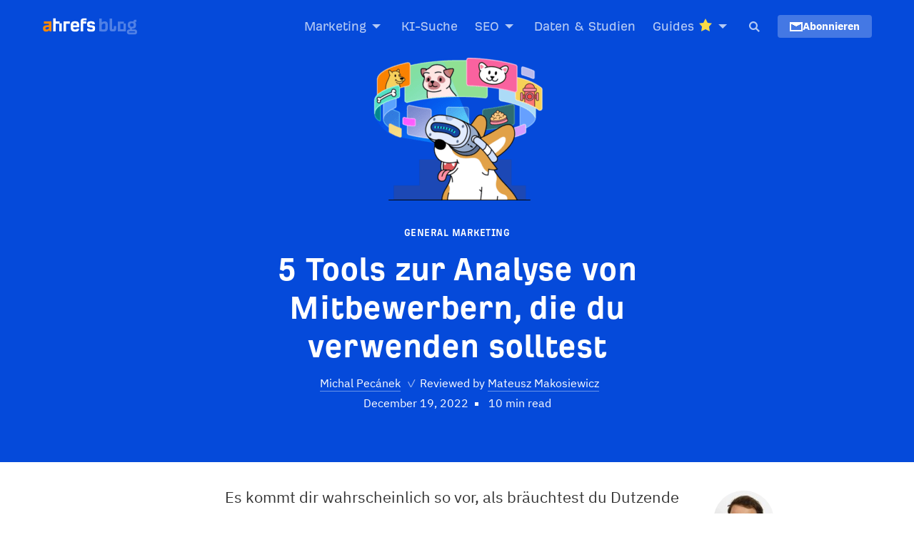

--- FILE ---
content_type: text/html; charset=UTF-8
request_url: https://ahrefs.com/blog/de/wettbewerbsanalyse-tools/
body_size: 18142
content:
<!DOCTYPE html > <!--[if !IE]><html class="no-js non-ie" lang="de" id="html"> <![endif]--> <!--[if IE 7 ]><html class="no-js ie7" lang="de" id="html"> <![endif]--> <!--[if IE 8 ]><html class="no-js ie8" lang="de" id="html"> <![endif]--> <!--[if IE 9 ]><html class="no-js ie9" lang="de" id="html"> <![endif]--> <!--[if gt IE 9]><!--><html class="no-js" lang="de" id="html"> <!--<![endif]--><head><meta charset="UTF-8" /><meta name="viewport" content="width=device-width, initial-scale=1.0" /><link rel="shortcut icon" type="image/x-icon" href="https://ahrefs.com/blog/de/wp-content/themes/Ahrefs-4/images/favicons/favicon.ico"><link rel="icon" type="image/png" sizes="16x16" href="https://ahrefs.com/blog/de/wp-content/themes/Ahrefs-4/images/favicons/favicon-16x16.png"><link rel="icon" type="image/png" sizes="32x32" href="https://ahrefs.com/blog/de/wp-content/themes/Ahrefs-4/images/favicons/favicon-32x32.png"><link rel="icon" type="image/png" sizes="48x48" href="https://ahrefs.com/blog/de/wp-content/themes/Ahrefs-4/images/favicons/favicon-48x48.png"><link rel="apple-touch-icon" sizes="180x180" href="https://ahrefs.com/blog/de/wp-content/themes/Ahrefs-4/images/favicons/apple-touch-icon.png"><link rel="manifest" href="https://ahrefs.com/blog/de/wp-content/themes/Ahrefs-4/images/favicons/site.webmanifest"><link rel="mask-icon" href="https://ahrefs.com/blog/de/wp-content/themes/Ahrefs-4/images/favicons/favicon.svg" color="#ff8800"><meta name="msapplication-TileColor" content="#054ada"><meta name="msapplication-TileImage" content="https://ahrefs.com/blog/de/wp-content/themes/Ahrefs-4/images/favicons/mstile-150x150.png"><meta name="msapplication-config" content="https://ahrefs.com/blog/de/wp-content/themes/Ahrefs-4/images/favicons/browserconfig.xml" /><meta name="theme-color" content="#054ada"><meta name="apple-itunes-app" content="app-id=1735946821"><link media="all" href="https://ahrefs.com/blog/de/wp-content/cache/autoptimize/css/autoptimize_6743d0f3d797816687d2c40badf30148.css" rel="stylesheet"><title>5 Tools zur Analyse von Mitbewerbern, die du verwenden solltest</title><link rel="pingback" href="" /><link href="/assets/fonts/ahrefs_regular.woff2" rel="preload" type="font/woff2" as="font" crossorigin="anonymous"/><link href="/assets/fonts/ahrefs_bold.woff2" rel="preload" type="font/woff2" as="font" crossorigin="anonymous"/><link href="https://ahrefs.com/blog/de/wp-content/themes/Ahrefs-4/fonts/ibm-plex-sans-v13-latin-ext_cyrillic-regular.woff2" rel="preload" type="font/woff2" as="font" crossorigin="anonymous"/><link href="https://ahrefs.com/blog/de/wp-content/themes/Ahrefs-4/fonts/ibm-plex-sans-v13-latin-ext_cyrillic-700.woff2" rel="preload" type="font/woff2" as="font" crossorigin="anonymous"/><meta name='robots' content='index, follow, max-image-preview:large, max-snippet:-1, max-video-preview:-1' /><meta name="description" content="Hast du das Gefühl, dass du Dutzende von Marketing-Tools benötigst, um deine Mitbewerber zu analysieren? Verwende nur diese fünf bewährten Tools zur Wettbewerbsanalyse." /><link rel="canonical" href="https://ahrefs.com/blog/de/wettbewerbsanalyse-tools/" /><meta property="og:locale" content="de_DE" /><meta property="og:type" content="article" /><meta property="og:title" content="5 Tools zur Analyse von Mitbewerbern, die du verwenden solltest" /><meta property="og:description" content="Erprobte und getestete Tools zum günstigen Preis" /><meta property="og:url" content="https://ahrefs.com/blog/de/wettbewerbsanalyse-tools/" /><meta property="og:site_name" content="SEO Blog by Ahrefs" /><meta property="article:publisher" content="https://www.facebook.com/Ahrefs" /><meta property="article:published_time" content="2022-12-19T14:31:30+00:00" /><meta property="article:modified_time" content="2023-10-05T08:15:39+00:00" /><meta name="author" content="Michal Pecánek" /><meta name="twitter:card" content="summary_large_image" /><meta name="twitter:creator" content="@michalpecanek" /><meta name="twitter:site" content="@ahrefs" /> <script type="application/ld+json" class="yoast-schema-graph">{"@context":"https://schema.org","@graph":[{"@type":"Article","@id":"https://ahrefs.com/blog/de/wettbewerbsanalyse-tools/#article","isPartOf":{"@id":"https://ahrefs.com/blog/de/wettbewerbsanalyse-tools/"},"author":[{"@id":"https://ahrefs.com/blog/de/#/schema/person/b98f70a8374f8ce6f3b29f6734b95d90"}],"headline":"5 Tools zur Analyse von Mitbewerbern, die du verwenden solltest","datePublished":"2022-12-19T14:31:30+00:00","dateModified":"2023-10-05T08:15:39+00:00","mainEntityOfPage":{"@id":"https://ahrefs.com/blog/de/wettbewerbsanalyse-tools/"},"wordCount":2150,"image":{"@id":"https://ahrefs.com/blog/de/wettbewerbsanalyse-tools/#primaryimage"},"thumbnailUrl":"https://ahrefs.com/blog/de/wp-content/uploads/2022/12/fb_competitor_analysis_tools.png","articleSection":["General Marketing"],"inLanguage":"de"},{"@type":"WebPage","@id":"https://ahrefs.com/blog/de/wettbewerbsanalyse-tools/","url":"https://ahrefs.com/blog/de/wettbewerbsanalyse-tools/","name":"5 Tools zur Analyse von Mitbewerbern, die du verwenden solltest","isPartOf":{"@id":"https://ahrefs.com/blog/de/#website"},"primaryImageOfPage":{"@id":"https://ahrefs.com/blog/de/wettbewerbsanalyse-tools/#primaryimage"},"image":{"@id":"https://ahrefs.com/blog/de/wettbewerbsanalyse-tools/#primaryimage"},"thumbnailUrl":"https://ahrefs.com/blog/de/wp-content/uploads/2022/12/fb_competitor_analysis_tools.png","datePublished":"2022-12-19T14:31:30+00:00","dateModified":"2023-10-05T08:15:39+00:00","author":{"@id":"https://ahrefs.com/blog/de/#/schema/person/b98f70a8374f8ce6f3b29f6734b95d90"},"description":"Hast du das Gefühl, dass du Dutzende von Marketing-Tools benötigst, um deine Mitbewerber zu analysieren? Verwende nur diese fünf bewährten Tools zur Wettbewerbsanalyse.","inLanguage":"de","potentialAction":[{"@type":"ReadAction","target":["https://ahrefs.com/blog/de/wettbewerbsanalyse-tools/"]}],"reviewedBy":[{"@type":"Person","@id":"https://ahrefs.com/blog/de/#/schema/person/6e128f5293d090dc3f811091d72fd5f2","name":"Mateusz Makosiewicz","image":{"@type":"ImageObject","inLanguage":"de","@id":"https://ahrefs.com/blog/de/#/schema/person/image/065b9397239dfc880ec45b73fd76b6ca","url":"https://ahrefs.com/blog/de/wp-content/uploads/2021/10/mateusz-makosiewicz.png","contentUrl":"https://ahrefs.com/blog/de/wp-content/uploads/2021/10/mateusz-makosiewicz.png","caption":"Mateusz Makosiewicz"},"description":"Marketingforscher und Ausbilder bei Ahrefs. Mateusz hat über 10 Jahre Erfahrung im Marketing, die er in Agenturen, SaaS- und Hardware-Unternehmen gesammelt hat. Wenn er nicht schreibt, komponiert er Musik oder genießt lange Spaziergänge.","sameAs":["https://www.linkedin.com/in/mateusz-makosiewicz-38154b67/","https://x.com/m_makosiewicz"],"url":"https://ahrefs.com/blog/de/author/mateusz-makosiewicz/"}]},{"@type":"ImageObject","inLanguage":"de","@id":"https://ahrefs.com/blog/de/wettbewerbsanalyse-tools/#primaryimage","url":"https://ahrefs.com/blog/de/wp-content/uploads/2022/12/fb_competitor_analysis_tools.png","contentUrl":"https://ahrefs.com/blog/de/wp-content/uploads/2022/12/fb_competitor_analysis_tools.png","width":1200,"height":630},{"@type":"WebSite","@id":"https://ahrefs.com/blog/de/#website","url":"https://ahrefs.com/blog/de/","name":"SEO Blog by Ahrefs","description":"Link Building Strategies &amp; SEO Tips","potentialAction":[{"@type":"SearchAction","target":{"@type":"EntryPoint","urlTemplate":"https://ahrefs.com/blog/de/?s={search_term_string}"},"query-input":{"@type":"PropertyValueSpecification","valueRequired":true,"valueName":"search_term_string"}}],"inLanguage":"de"},{"@type":"Person","@id":"https://ahrefs.com/blog/de/#/schema/person/b98f70a8374f8ce6f3b29f6734b95d90","name":"Michal Pecánek","image":{"@type":"ImageObject","inLanguage":"de","@id":"https://ahrefs.com/blog/de/#/schema/person/image/6bbd0ac21e521a4b71dfb2c75f5e97c1","url":"https://secure.gravatar.com/avatar/08c8f97481700ebb7fa875d1c0ce2a09bacba7ec4e37d19883377184bc111f03?s=96&d=wp_user_avatar&r=g","contentUrl":"https://secure.gravatar.com/avatar/08c8f97481700ebb7fa875d1c0ce2a09bacba7ec4e37d19883377184bc111f03?s=96&d=wp_user_avatar&r=g","caption":"Michal Pecánek"},"description":"Vermarkter und Content-Autor bei Ahrefs. Süchtig nach SEO, Luftfahrt, Parfums, Sushi und Tacos.","sameAs":["michalpecanek","https://x.com/michalpecanek"],"url":"https://ahrefs.com/blog/de/author/michal-pecanek/"}]}</script> <meta property="og:image" content="https://ahrefs.com/blog/de/wp-content/uploads/2022/12/fb_competitor_analysis_tools.png" /><meta property="og:image:width" content="1200" /><meta property="og:image:height" content="630" /><meta property="og:image:type" content="image/png" /><link rel='dns-prefetch' href='//ahrefs.com' /><link rel="alternate" type="application/rss+xml" title="SEO Blog by Ahrefs &raquo; Feed" href="https://ahrefs.com/blog/de/feed/" /><link rel="alternate" type="application/rss+xml" title="SEO Blog by Ahrefs &raquo; Comments Feed" href="https://ahrefs.com/blog/de/comments/feed/" /><link rel="alternate" title="oEmbed (JSON)" type="application/json+oembed" href="https://ahrefs.com/blog/de/wp-json/oembed/1.0/embed?url=https%3A%2F%2Fahrefs.com%2Fblog%2Fde%2Fwettbewerbsanalyse-tools%2F" /><link rel="alternate" title="oEmbed (XML)" type="text/xml+oembed" href="https://ahrefs.com/blog/de/wp-json/oembed/1.0/embed?url=https%3A%2F%2Fahrefs.com%2Fblog%2Fde%2Fwettbewerbsanalyse-tools%2F&#038;format=xml" /><link rel='stylesheet' id='dashicons-css' href='https://ahrefs.com/blog/de/wp-includes/css/dashicons.min.css?ver=6.9' type='text/css' media='all' />    <link rel="https://api.w.org/" href="https://ahrefs.com/blog/de/wp-json/" /><link rel="alternate" title="JSON" type="application/json" href="https://ahrefs.com/blog/de/wp-json/wp/v2/posts/11102" /><link rel="EditURI" type="application/rsd+xml" title="RSD" href="https://ahrefs.com/blog/de/xmlrpc.php?rsd" /><link rel='shortlink' href='https://ahrefs.com/blog/de/?p=11102' /><link rel="alternate" href="https://ahrefs.com/blog/competitor-analysis-tools/" hreflang="x-default" /><link rel="alternate" href="https://ahrefs.com/blog/competitor-analysis-tools/" hreflang="en" /><link rel="alternate" href="https://ahrefs.com/blog/zh/competitor-analysis-tools/" hreflang="zh-Hans" /><link rel="alternate" href="https://ahrefs.com/blog/de/wettbewerbsanalyse-tools/" hreflang="de" /><link rel="alternate" href="https://ahrefs.com/blog/it/strumenti-analisi-concorrenza/" hreflang="it" /><link rel="alternate" href="https://ahrefs.com/blog/fr/outils-analyse-concurrence/" hreflang="fr" /><link rel="alternate" href="https://ahrefs.com/blog/pt/ferramentas-analise-concorrentes/" hreflang="pt" />       <noscript> <img height="1" width="1" style="display:none;" alt="" src="https://px.ads.linkedin.com/collect/?pid=83228&fmt=gif" /> </noscript>  <script>!function(f,b,e,v,n,t,s)
{if(f.fbq)return;n=f.fbq=function(){n.callMethod?
n.callMethod.apply(n,arguments):n.queue.push(arguments)};
if(!f._fbq)f._fbq=n;n.push=n;n.loaded=!0;n.version='2.0';
n.queue=[];t=b.createElement(e);t.async=!0;
t.src=v;s=b.getElementsByTagName(e)[0];
s.parentNode.insertBefore(t,s)}(window, document,'script',
'https://connect.facebook.net/en_US/fbevents.js');
fbq('init', '1511271639109289');
fbq('track', 'PageView');</script> <noscript> <img height="1" width="1" style="display:none" 
src="https://www.facebook.com/tr?id=1511271639109289&ev=PageView&noscript=1"/> </noscript>  <script async src="https://www.googletagmanager.com/gtag/js?id=AW-995574792"></script> <script>window.dataLayer = window.dataLayer || [];
function gtag(){dataLayer.push(arguments);}
gtag('js', new Date());
gtag('config', 'AW-995574792');</script>   </head><body class="wp-singular post-template-default single single-post postid-11102 single-format-standard wp-theme-Ahrefs-4"><header id="header"><div class="container"><div class="row"><div class="col-lg-12 col-md-12 col-sm-12 col-xs-12"><div class="clearfix"><div class="logo"><div class="logo-h2">&nbsp;<a class="ahrefs"
href="https://ahrefs.com/de"
title="Der SEO-Blog von Ahrefs"></a><a class="blog"
href="https://ahrefs.com/blog/de/"
title="Der SEO-Blog von Ahrefs"></a></div></div><div class="top-menu"><div class="top-menu-items"><div class="top-menu-item top-menu-item-hide-on-search"> <a href="#" class="top-menu-el" id="top-menu-marketing" type="button" data-toggle="dropdown"> Marketing <span class="caret"></span> </a><ul class="dropdown-menu dropdown-cat-item" aria-labelledby="top-menu-marketing" role="menu"><li><a href="https://ahrefs.com/blog/de/category/marketing/">Allgemeines Marketing</a></li><li><a href="https://ahrefs.com/blog/de/category/content-marketing/">Content Marketing</a></li><li><a href="https://ahrefs.com/blog/de/category/affiliate-marketing/">Affiliate-Marketing</a></li><li><a href="https://ahrefs.com/blog/de/category/paid-marketing/">Bezahltes Marketing</a></li><li><a href="https://ahrefs.com/blog/de/category/video-marketing/">Video-Vermarktung</a></li></ul></div><div class="top-menu-item top-menu-item-hide-on-search"> <a href="https://ahrefs.com/blog/de/category/ai-search/" class="top-menu-el" type="button"> KI-Suche </a></div><div class="top-menu-item top-menu-item-hide-on-search"> <a href="#" class="top-menu-el" id="top-menu-seo" type="button" data-toggle="dropdown"> SEO <span class="caret"></span> </a><ul class="dropdown-menu dropdown-cat-item" aria-labelledby="top-menu-seo" role="menu"><li><a href="https://ahrefs.com/blog/de/category/general-seo/">Allgemeine SEO</a></li><li><a href="https://ahrefs.com/blog/de/category/keyword-research/">Keyword-Recherche</a></li><li><a href="https://ahrefs.com/blog/de/category/on-page-seo/">On-Page-SEO</a></li><li><a href="https://ahrefs.com/blog/de/category/link-building/">Linkaufbau</a></li><li><a href="https://ahrefs.com/blog/de/category/technical-seo/">Technische SEO</a></li><li><a href="https://ahrefs.com/blog/de/category/local-seo/">Lokale SEO</a></li></ul></div><div class="top-menu-item top-menu-item-hide-on-search"> <a href="https://ahrefs.com/blog/de/category/data-studies/" class="top-menu-el" type="button"> Daten &amp; Studien </a></div><div class="top-menu-item top-menu-item-hide-on-search"> <a href="#" class="top-menu-el" id="top-menu-guides" type="button" data-toggle="dropdown"> Guides&nbsp;<span class="dashicons dashicons-star-filled"></span> <span class="caret"></span> </a><ul class="dropdown-menu dropdown-cat-item" aria-labelledby="top-menu-guides" role="menu"><li><a href="https://ahrefs.com/de/seo/">SEO</a></li><li><a href="https://ahrefs.com/blog/de/keyword-recherche/">Keyword-Recherche</a></li><li><a href="https://ahrefs.com/blog/de/on-page-seo/">On-Page-SEO</a></li><li><a href="https://ahrefs.com/blog/de/linkaufbau/">Linkbuilding</a></li><li><a href="https://ahrefs.com/blog/de/technische-seo/">Technisches SEO</a></li><li><a href="https://ahrefs.com/blog/local-seo/">Local SEO</a></li></ul></div><div class="top-menu-item search-menu-form-list-item"><form method="get" class="top-menu-item-search-form" id="top-menu-searchform-main" action="https://ahrefs.com/blog/de/"><div class="top-menu-item-search-container"> <input type="text" class="searching" value="" name="s" placeholder="Suche im Blog..." aria-label="Search" /> <button type="submit" class="btn-submit search-icon">Suchen</button> <button type="reset" class="btn-reset cross-icon"></button></div></form> <span class="search-toggle-icon" id="searchToggle" tabindex="0">Suchen</span></div><div class="top-menu-item goto-subscribe-list-item"> <a class="btn btn-goto-subscribe" href="https://ahrefs.com/newsletter"><span class="icon-digest"></span>Abonnieren</a></div></div></div><div class="mobile-header-bar"><div class="logo"><div class="logo-h2">&nbsp;<a class="ahrefs"
href="https://ahrefs.com/de"
title="Der SEO-Blog von Ahrefs"></a><a class="blog"
href="https://ahrefs.com/blog/de/"
title="Der SEO-Blog von Ahrefs"></a></div></div> <a class="btn btn-goto-subscribe btn-goto-subscribe-header" href="https://ahrefs.com/newsletter"><span class="icon-digest"></span>Subscribe</a> <a href="#" class="mobile-button js-mobile-menu-button" role="button"><div class="menu-icons"><div class="icon-hamburger"></div><div class="icon-cross"></div></div> <span class="screen-reader-text">Menu</span> </a></div><div class="mobile-header-spacer"></div><div class="top-menu-mobile"><div class="mobile-menu-header"><div class="logo"><div class="logo-h2">&nbsp;<a class="ahrefs"
href="https://ahrefs.com/de"
title="Der SEO-Blog von Ahrefs"></a><a class="blog"
href="https://ahrefs.com/blog/de/"
title="Der SEO-Blog von Ahrefs"></a></div></div> <a class="btn btn-goto-subscribe btn-goto-subscribe-header" href="https://ahrefs.com/newsletter"><span class="icon-digest"></span>Subscribe</a> <a href="#" class="mobile-button js-mobile-menu-button" role="button"><div class="menu-icons"><div class="icon-hamburger"></div><div class="icon-cross"></div></div> <span class="screen-reader-text">Menu</span> </a></div><div class="mobile-menu-wrap"><div><div class="mobile-search"><form method="get" id="searchform-mobile-menu" action="https://ahrefs.com/blog/de/"> <input type="text" class="searching" value="" name="s"
placeholder="Suche im Blog..."
aria-label="Suchen"
/><button type="submit" class="btn-submit search-icon">Suchen</button></form></div><div class="mobile-menu-content"><div class="mobile-menu-block"> <span class="mobile-menu-item mobile-menu-parent mobile-menu-el"> Marketing </span> <a href="https://ahrefs.com/blog/de/category/marketing/" class="mobile-menu-item mobile-menu-child mobile-menu-el" >Allgemeines Marketing</a> <a href="https://ahrefs.com/blog/de/category/content-marketing/" class="mobile-menu-item mobile-menu-child mobile-menu-el" >Content Marketing</a> <a href="https://ahrefs.com/blog/de/category/affiliate-marketing/" class="mobile-menu-item mobile-menu-child mobile-menu-el" >Affiliate-Marketing</a> <a href="https://ahrefs.com/blog/de/category/paid-marketing/" class="mobile-menu-item mobile-menu-child mobile-menu-el" >Bezahltes Marketing</a> <a href="https://ahrefs.com/blog/de/category/video-marketing/" class="mobile-menu-item mobile-menu-child mobile-menu-el" >Video-Vermarktung</a></div><div class="mobile-menu-block"> <a href="https://ahrefs.com/blog/de/category/ai-search/" class="mobile-menu-item mobile-menu-parent top-menu-el" type="button"> KI-Suche </a></div><div class="mobile-menu-block"> <span class="mobile-menu-item mobile-menu-parent mobile-menu-el"> SEO </span> <a href="https://ahrefs.com/blog/de/category/general-seo/" class="mobile-menu-item mobile-menu-child mobile-menu-el" >Allgemeine SEO</a> <a href="https://ahrefs.com/blog/de/category/keyword-research/" class="mobile-menu-item mobile-menu-child mobile-menu-el" >Keyword-Recherche</a> <a href="https://ahrefs.com/blog/de/category/on-page-seo/" class="mobile-menu-item mobile-menu-child mobile-menu-el" >On-Page-SEO</a> <a href="https://ahrefs.com/blog/de/category/link-building/" class="mobile-menu-item mobile-menu-child mobile-menu-el" >Linkaufbau</a> <a href="https://ahrefs.com/blog/de/category/technical-seo/" class="mobile-menu-item mobile-menu-child mobile-menu-el" >Technische SEO</a> <a href="https://ahrefs.com/blog/de/category/local-seo/" class="mobile-menu-item mobile-menu-child mobile-menu-el" >Lokale SEO</a></div><div class="mobile-menu-block"> <a href="https://ahrefs.com/blog/de/category/data-studies/" class="mobile-menu-item mobile-menu-parent top-menu-el" type="button"> Daten &amp; Studien </a></div><div class="mobile-menu-block"> <span class="mobile-menu-item mobile-menu-parent mobile-menu-el"> Guides&nbsp;<span class="dashicons dashicons-star-filled color-yellow"></span> </span> <a href="https://ahrefs.com/de/seo/" class="mobile-menu-item mobile-menu-child mobile-menu-el" >SEO</a> <a href="https://ahrefs.com/blog/de/keyword-recherche/" class="mobile-menu-item mobile-menu-child mobile-menu-el" >Keyword-Recherche</a> <a href="https://ahrefs.com/blog/de/on-page-seo/" class="mobile-menu-item mobile-menu-child mobile-menu-el" >On-Page-SEO</a> <a href="https://ahrefs.com/blog/de/linkaufbau/" class="mobile-menu-item mobile-menu-child mobile-menu-el" >Linkbuilding</a> <a href="https://ahrefs.com/blog/de/technische-seo/" class="mobile-menu-item mobile-menu-child mobile-menu-el" >Technisches SEO</a> <a href="https://ahrefs.com/blog/local-seo/" class="mobile-menu-item mobile-menu-child mobile-menu-el" >Local SEO</a></div></div></div></div></div></div></div></div></div></header><div class="body-shadow" style="display: none;"></div><div id="container"><div id="content"><div id="post-11102" class="post-holder clearfix post-11102 post type-post status-publish format-standard has-post-thumbnail hentry category-marketing odd" ><div class="top-section with-small-image"><div class="container"><div class="row"><div class="col-lg-12 col-md-12 col-sm-12 col-xs-12"><div class="header-small-thumbnail"> <img src="https://ahrefs.com/blog/de/wp-content/uploads/2022/12/blog_competitor_analysis_tools-400x200.png" class="attachment-header-small-thumbnail size-header-small-thumbnail" alt="5 Tools zur Analyse von Mitbewerbern, die du verwenden solltest" itemprop="image" decoding="async" fetchpriority="high" srcset="https://ahrefs.com/blog/de/wp-content/uploads/2022/12/blog_competitor_analysis_tools-400x200.png 400w, https://ahrefs.com/blog/de/wp-content/uploads/2022/12/blog_competitor_analysis_tools-680x340.png 680w, https://ahrefs.com/blog/de/wp-content/uploads/2022/12/blog_competitor_analysis_tools-768x384.png 768w, https://ahrefs.com/blog/de/wp-content/uploads/2022/12/blog_competitor_analysis_tools.png 800w" sizes="(max-width: 400px) 100vw, 400px" /></div><header class="post-header"><div class="post-category"><a href="https://ahrefs.com/blog/de/category/marketing/" rel="tag">General Marketing</a></div><h1 class="entry-title">5 Tools zur Analyse von Mitbewerbern, die du verwenden solltest</h1><div class="post-meta meta-singular"><div class="meta-wrap"> <span class="post-author vcard author" itemprop="author"> <a href="https://ahrefs.com/blog/de/author/michal-pecanek/"
title="Posts by Michal Pecánek" rel="author"> <span class="fn">Michal Pecánek</span> </a> </span> <span class="post-author vcard reviewed-by" itemprop="reviewedBy"> <span class="prefix-by"> <span class="meta-checkmark">✓</span>&nbsp;Reviewed by </span> <a href="https://ahrefs.com/blog/de/author/mateusz-makosiewicz/"
title="Posts by Mateusz Makosiewicz" rel="author"> <span class="fn">Mateusz Makosiewicz</span> </a> </span></div><div class="meta-wrap"><span class="post-date published updated" itemprop="datePublished">December 19, 2022</span><span class="post-date">10 min read</span></div></div></header></div></div></div></div><div class="post-container"><div class="reading-progress"><div></div></div><div class="container top-inner"><div class="row"><div class="col-lg-12 col-md-12 col-sm-12 col-xs-12"><div class="post-content"><div><div class="author-desktop"><div id="author-block"><div class="author-meta"><div class="author-avatar"><img src="//ahrefs.com/blog/de/wp-content/plugins/a3-lazy-load/assets/images/lazy_placeholder.gif" data-lazy-type="image" data-src="https://secure.gravatar.com/avatar/08c8f97481700ebb7fa875d1c0ce2a09bacba7ec4e37d19883377184bc111f03?s=85&#038;d=https%3A%2F%2Fahrefs.com%2Fblog%2Fde%2Fwp-content%2Fplugins%2Fwp-user-avatar%2Fimages%2Fwpua.png&#038;r=g" width="85" height="85" alt="Avatar" class="lazy lazy-hidden avatar avatar-85 wp-user-avatar wp-user-avatar-85 photo avatar-default" /><noscript><img src="https://secure.gravatar.com/avatar/08c8f97481700ebb7fa875d1c0ce2a09bacba7ec4e37d19883377184bc111f03?s=85&#038;d=https%3A%2F%2Fahrefs.com%2Fblog%2Fde%2Fwp-content%2Fplugins%2Fwp-user-avatar%2Fimages%2Fwpua.png&#038;r=g" width="85" height="85" alt="Avatar" class="avatar avatar-85 wp-user-avatar wp-user-avatar-85 photo avatar-default" /></noscript></div><div class="author-name "> <a href="https://ahrefs.com/blog/de/author/michal-pecanek/" title="Posts by Michal Pecánek" rel="author">Michal Pecánek</a></div><div class="author-desc"> Vermarkter und Content-Autor bei Ahrefs. Süchtig nach SEO, Luftfahrt, Parfums, Sushi und Tacos.</div><div class="author-social"> <a href="https://twitter.com/michalpecanek" target="_blank" rel="noopener nofollow" aria-label="Twitter"><i class="fa-brands fa-x-twitter"></i></a><a href="https://linkedin.com/in/michalpecanek" target="_blank" rel="noopener nofollow" aria-label="LinkedIn"><i class="fa-brands fa-linkedin-in"></i></a></div></div></div><div id="nav-art-stats"></div><div class="post-navigation2"></div></div></div><div id="nav-anchor"></div><div class="post-navigation-left hidden-nav no-content"><div><div class="nav-title">Inhalt</div><div id="navigation_left"><ul></ul></div></div></div> <span><div class="intro-txt">Es kommt dir wahrscheinlich so vor, als bräuchtest du Dutzende von Tools, um dir ein vollständiges Bild von der Konkurrenz zu machen. Ich habe im Laufe meiner Karriere sicherlich zu viele davon ausprobiert.</div><p>Aber die Wahrheit ist, dass du mit den richtigen Tools die meisten deiner Anforderungen an die Konkurrenzanalyse erfüllen kannst. Und sie müssen nicht einmal die Bank sprengen. Einige der leistungsstärksten Tools sind sogar kostenlos.</p><p>In diesem Artikel stellen wir dir fünf Tools zur Konkurrenzanalyse vor, die du nutzen solltest:</p><ol start="1"><li> <a href="#1-ahrefs">Ahrefs –&nbsp;SEO, PPC und Content Marketing</a></li><li><a href="#2-brand24">Brand24 – Markenmonitoring</a></li><li><a href="#3-sparktoro">SparkToro – Einblicke in dein Publikum</a></li><li><a href="#4-builtwith">BuiltWith – Tech-Stack-Überprüfung</a></li><li><a href="#5-visualping">Visualping – Monitoring von Webseiten</a></li></ol><p>Lass uns auf sie eingehen.</p><div class="post-nav-link clearfix" id="section1"><a class="subhead-anchor" data-tip="tooltip__copielink" rel="#section1"><svg width="19" height="19" viewBox="0 0 14 14" style><g fill="none" fill-rule="evenodd"><path d="M0 0h14v14H0z" /><path d="M7.45 9.887l-1.62 1.621c-.92.92-2.418.92-3.338 0a2.364 2.364 0 0 1 0-3.339l1.62-1.62-1.273-1.272-1.62 1.62a4.161 4.161 0 1 0 5.885 5.884l1.62-1.62L7.45 9.886zM5.527 5.135L7.17 3.492c.92-.92 2.418-.92 3.339 0 .92.92.92 2.418 0 3.339L8.866 8.473l1.272 1.273 1.644-1.643A4.161 4.161 0 1 0 5.897 2.22L4.254 3.863l1.272 1.272zm-.66 3.998a.749.749 0 0 1 0-1.06l2.208-2.206a.749.749 0 1 1 1.06 1.06L5.928 9.133a.75.75 0 0 1-1.061 0z" style /></g></svg></a><div class="link-text" data-anchor="1. Ahrefs – für SEO, PPC und Content Marketing" data-section="1-ahrefs"><h2>1. Ahrefs&nbsp;–&nbsp;für SEO, PPC und Content Marketing</h2></div></div><p>Für die meisten Unternehmen gehören organischer und bezahlter Such-Traffic zu den wichtigsten Traffic-Quellen. Zuverlässige und aufschlussreiche Daten darüber, was deine Konkurrenten in diesem Bereich tun, sind entscheidend — und hier kommt <a href="https://ahrefs.com/">Ahrefs</a>&nbsp;ins Spiel.</p><p>Ahrefs liefert Daten über die Inhalte, Backlinks, Keywords, PPC-Anzeigen und vieles mehr deiner Mitbewerber. Mithilfe von Ahrefs kannst du eine SEO‑, PPC- und Content-Marketing-Strategie entwickeln, mit der du deine Konkurrenz übertrumpfst.</p><h3>Meine Lieblingsfunktion: Inhaltliche Lücken zwischen dir und deinen Konkurrenten aufspüren</h3><p>Ahrefs’ <a href="https://ahrefs.com/site-explorer">Site Explorer</a>&nbsp;bietet einen detaillierten Einblick in den organischen und bezahlten Such-Traffic, einschließlich der Backlinks einer beliebigen Website. Es gibt viele <a href="https://ahrefs.com/blog/competitive-analysis/">Anwendungsfälle für die Konkurrenzanalyse</a>, also erkläre ich hier nur meine Lieblingsfunktion: Ahrefs’ <a href="https://ahrefs.com/content-gap">Content Gap Tool</a>.</p><p>Es zeigt dir die Keywords, für die deine Konkurrenten ranken, du aber nicht. Diese Inhaltslücken können dir schnell viele neue Ideen für deine Inhaltsplanung liefern.</p><p>Gib im <a href="https://ahrefs.com/site-explorer">Site Explorer</a>&nbsp;deine eigene Domain ein und klicke dann auf “Inhaltslücke”. Deine Domain wird automatisch im Feld “Aber das folgende Ziel ist nicht gerankt” vorausgefüllt. Jetzt musst du nur noch ein paar Domains auflisten, die deine Konkurrenten im organischen Traffic sind:</p><p><img class="lazy lazy-hidden" decoding="async" src="//ahrefs.com/blog/de/wp-content/plugins/a3-lazy-load/assets/images/lazy_placeholder.gif" data-lazy-type="image" data-src="https://ahrefs.com/blog/de/wp-content/uploads/2022/12/Untitled-2.png"></p><noscript><img decoding="async" src="https://ahrefs.com/blog/de/wp-content/uploads/2022/12/Untitled-2.png"></noscript><p>Klicke auf “Keywords anzeigen”:</p><p><img class="lazy lazy-hidden" decoding="async" src="//ahrefs.com/blog/de/wp-content/plugins/a3-lazy-load/assets/images/lazy_placeholder.gif" data-lazy-type="image" data-src="https://ahrefs.com/blog/de/wp-content/uploads/2022/12/Untitled-7.jpg"></p><noscript><img decoding="async" src="https://ahrefs.com/blog/de/wp-content/uploads/2022/12/Untitled-7.jpg"></noscript><p>Du erhältst eine lange Liste mit Keywords. Jetzt geht es darum, mit den bereitgestellten Filtern zu spielen.</p><p>Um die Relevanz zu erhöhen, wählen wir die Option, dass für jedes Keyword mindestens zwei Konkurrenz-Websites ranken. Das kannst du tun, indem du sie im Kreuzungsfilter auswählst. Filtere dann nach den besten Keyword-Möglichkeiten, indem du ein minimales Suchvolumen und einen relativ niedrigen maximalen KD-Score einstellst:</p><p><img class="lazy lazy-hidden" decoding="async" src="//ahrefs.com/blog/de/wp-content/plugins/a3-lazy-load/assets/images/lazy_placeholder.gif" data-lazy-type="image" data-src="https://ahrefs.com/blog/de/wp-content/uploads/2022/12/Untitled-7-1.jpg"></p><noscript><img decoding="async" src="https://ahrefs.com/blog/de/wp-content/uploads/2022/12/Untitled-7-1.jpg"></noscript><p>Ich bin sicher, dass du auf diese Weise einige großartige Keywords finden wirst.</p><h3>Preise</h3><p>Mit den <a href="https://ahrefs.com/webmaster-tools">Ahrefs Webmaster Tools</a>&nbsp;kannst du kostenlos technische SEO-Empfehlungen und Backlinks zu deinen eigenen Websites einsehen.</p><p>Für Tools und Funktionen zur Konkurrenzanalyse brauchst du einen kostenpflichtigen Tarif ab 82 $ pro Monat. Es gibt auch eine siebentägige Testversion für&nbsp;7$.</p><p><a href="https://ahrefs.com/">Sieh dir Ahrefs hier&nbsp;an.</a></p><div class="post-nav-link clearfix" id="section1"><a class="subhead-anchor" data-tip="tooltip__copielink" rel="#section1"><svg width="19" height="19" viewBox="0 0 14 14" style><g fill="none" fill-rule="evenodd"><path d="M0 0h14v14H0z" /><path d="M7.45 9.887l-1.62 1.621c-.92.92-2.418.92-3.338 0a2.364 2.364 0 0 1 0-3.339l1.62-1.62-1.273-1.272-1.62 1.62a4.161 4.161 0 1 0 5.885 5.884l1.62-1.62L7.45 9.886zM5.527 5.135L7.17 3.492c.92-.92 2.418-.92 3.339 0 .92.92.92 2.418 0 3.339L8.866 8.473l1.272 1.273 1.644-1.643A4.161 4.161 0 1 0 5.897 2.22L4.254 3.863l1.272 1.272zm-.66 3.998a.749.749 0 0 1 0-1.06l2.208-2.206a.749.749 0 1 1 1.06 1.06L5.928 9.133a.75.75 0 0 1-1.061 0z" style /></g></svg></a><div class="link-text" data-anchor="2. Brand24 – für Markenmonitoring" data-section="2-brand24"><h2>2. Brand24 – für Markenmonitoring</h2></div></div><p>Soziale Medien als Kommunikationskanal zu nutzen, ist für die meisten Unternehmen ein Muss. Aber zu sehen, was deine Konkurrenten machen und wie sie von ihrem Publikum auf den verschiedensten Plattformen wahrgenommen werden, ist nicht so einfach zu bewerkstelligen. Aber keine Sorge. Tools für das Monitoring von Medien, wie z.B. <a href="https://brand24.com/" target="_blank" rel="noopener">Brand24</a>, haben diese Aufgabe übernommen.</p><p>Brand24 verfolgt die Erwähnung der Keywords, die du überwachen willst, im gesamten Internet und konzentriert sich dabei auf die sozialen Medien. Für die Analyse von Wettbewerbern wird es verwendet, um Online-Konversationen über die Marken und Produkte deiner Konkurrenten zu identifizieren und zu analysieren.</p><h3>Meine Lieblingsfunktion: Die Markenerwähnungen der Konkurrenz ausspionieren</h3><p>Bei Brand24 geht es darum, ein Projekt mit den Keywords einzurichten, die du verfolgen willst. Diese Keyword-Erwähnungen können dann segmentiert, gefiltert und analysiert werden, um verwertbare Erkenntnisse zu gewinnen. Du solltest auf jeden Fall deine eigenen Marken- und Produkterwähnungen verfolgen. Aber wir sind hier, um über deine Konkurrenten zu sprechen.</p><p>Richte also ein separates Projekt (oder mehrere Projekte) mit den Namen der Marken und Produkte deiner Mitbewerber ein. Du wirst auf Keywords stoßen, die auch andere Bedeutungen haben. Du kannst sie entweder weglassen oder die Filter für benötigte und ausgeschlossene Keywords anwenden, damit die irrelevanten Keywords nicht in deinen Berichten erscheinen:</p><p><img class="lazy lazy-hidden" decoding="async" src="//ahrefs.com/blog/de/wp-content/plugins/a3-lazy-load/assets/images/lazy_placeholder.gif" data-lazy-type="image" data-src="https://ahrefs.com/blog/de/wp-content/uploads/2022/12/Untitled-12.png"></p><noscript><img decoding="async" src="https://ahrefs.com/blog/de/wp-content/uploads/2022/12/Untitled-12.png"></noscript><p>Dieses Monitoring der Erwähnungen von Mitbewerbern ermöglicht dir Folgendes:</p><ul><li>Deine Kommunikation darauf abstimmen, was in deiner Branche am besten funktioniert.</li><li>Erhalte Einblicke in deine Produkte, indem du herausfindest, wie Menschen auf die Entwicklung der Produkte deiner Konkurrenten reagieren.</li><li>Mit der Stimmungsanalyse kannst du herausfinden, wie die Menschen deine Marke und deine Wettbewerber wahrnehmen.</li><li>Vergleiche deine Medienreichweite und deinen Share of Voice mit denen deiner Wettbewerber.</li></ul><p>Ich bin sicher, dass es noch mehr Anwendungsfälle gibt. Hier ist ein Beispiel für Daten aus einem zusammenfassenden Dashboard:</p><p><img class="lazy lazy-hidden" decoding="async" src="//ahrefs.com/blog/de/wp-content/plugins/a3-lazy-load/assets/images/lazy_placeholder.gif" data-lazy-type="image" data-src="https://ahrefs.com/blog/de/wp-content/uploads/2022/12/Untitled-14.png"></p><noscript><img decoding="async" src="https://ahrefs.com/blog/de/wp-content/uploads/2022/12/Untitled-14.png"></noscript><h3>Preise</h3><p>Die Tarife beginnen bei $49 pro Monat für das Tracking von drei Keywords. Wenn du deine Marke und deine Konkurrenten verfolgen willst, brauchst du ein höheres Abo für $99 pro Monat, das sieben Keywords bietet.</p><p>Brand24 bietet auch eine 14-tägige kostenlose Testphase an.</p><p><a href="https://brand24.com/" target="_blank" rel="noopener">Sieh dir Brand24 hier&nbsp;an.</a></p><div class="post-nav-link clearfix" id="section1"><a class="subhead-anchor" data-tip="tooltip__copielink" rel="#section1"><svg width="19" height="19" viewBox="0 0 14 14" style><g fill="none" fill-rule="evenodd"><path d="M0 0h14v14H0z" /><path d="M7.45 9.887l-1.62 1.621c-.92.92-2.418.92-3.338 0a2.364 2.364 0 0 1 0-3.339l1.62-1.62-1.273-1.272-1.62 1.62a4.161 4.161 0 1 0 5.885 5.884l1.62-1.62L7.45 9.886zM5.527 5.135L7.17 3.492c.92-.92 2.418-.92 3.339 0 .92.92.92 2.418 0 3.339L8.866 8.473l1.272 1.273 1.644-1.643A4.161 4.161 0 1 0 5.897 2.22L4.254 3.863l1.272 1.272zm-.66 3.998a.749.749 0 0 1 0-1.06l2.208-2.206a.749.749 0 1 1 1.06 1.06L5.928 9.133a.75.75 0 0 1-1.061 0z" style /></g></svg></a><div class="link-text" data-anchor="3. SparkToro – für Einblicke in dein Publikum" data-section="3-sparktoro"><h2>3. SparkToro – für Einblicke in dein Publikum</h2></div></div><p><a href="https://ahrefs.com/blog/market-research/">Marktforschung</a>, um deine Zielgruppe zu verstehen, ist für den Erfolg deines Marketings unerlässlich. Wahrscheinlich enthält die Studie auch Daten zur Wettbewerbsanalyse, wie z. B. die Markenwahrnehmung, Schätzungen zu den Marketingtrichtern der Wettbewerber und Marktanteile in den verschiedenen Segmenten. Das alles ist großartig.</p><p>Aber zu sehen, was das Publikum deiner Konkurrenten tatsächlich im Internet macht, ist eine ziemlich neue Sache, die wir mit Tools wie <a href="https://sparktoro.com/" target="_blank" rel="noopener">SparkToro</a>&nbsp;in Sekundenschnelle herausfinden können.</p><p>SparkToro ist ein Tool für die Publikumsforschung, das Informationen darüber liefert, was ein Publikum liest, sieht, hört und wem es folgt. Diese Informationen können anhand von Keywords, Social Media Accounts, Websites oder Hashtags abgerufen werden. Natürlich können all diese Informationen genutzt werden, um die Zielgruppe deiner Konkurrenten besser zu verstehen.</p><h3>Meine Lieblingsfunktion: Entdecken, wo sich das Publikum der Konkurrenz engagiert</h3><p>SparkToro ist einfach zu bedienen und zu navigieren. Lass uns eine Beispielanalyse des SparkToro-Publikums selbst machen, indem wir sein Twitter-Profil einfügen:</p><p><img class="lazy lazy-hidden" decoding="async" src="//ahrefs.com/blog/de/wp-content/plugins/a3-lazy-load/assets/images/lazy_placeholder.gif" data-lazy-type="image" data-src="https://ahrefs.com/blog/de/wp-content/uploads/2022/12/Untitled-21.png"></p><noscript><img decoding="async" src="https://ahrefs.com/blog/de/wp-content/uploads/2022/12/Untitled-21.png"></noscript><p>Sie liefert eine Menge Daten über die Demografie der Zielgruppe. Aber in diesem Fall konzentrieren wir uns auf die Social-Media-Konten, Websites, Podcasts und YouTube-Kanäle, denen die Zielgruppe folgt und die sie beachtet. Hier ist ein Beispiel für einen Bericht, der nach persönlichen Social-Media-Konten mit weniger als 50.000 Followern gefiltert wurde:</p><p><img class="lazy lazy-hidden" decoding="async" src="//ahrefs.com/blog/de/wp-content/plugins/a3-lazy-load/assets/images/lazy_placeholder.gif" data-lazy-type="image" data-src="https://ahrefs.com/blog/de/wp-content/uploads/2022/12/Untitled-16-3.jpg"></p><noscript><img decoding="async" src="https://ahrefs.com/blog/de/wp-content/uploads/2022/12/Untitled-16-3.jpg"></noscript><p>Mit diesen Daten kannst du ganz einfach neue Werbe- und Sponsoringmöglichkeiten über viele verschiedene Kanäle herausfinden. Füge einfach alle Daten zusammen, indem du die sozialen Profile, Websites, Keywords und “eigenen” Hashtags deiner Konkurrenten einfügst.</p><h3>Preise</h3><p>SparkToro ist für fünf Suchanfragen pro Monat mit begrenzten Berichtsmöglichkeiten kostenlos. Kostenpflichtige Angebote beginnen bei 38 $ pro&nbsp;Monat.</p><p><a href="https://sparktoro.com/" target="_blank" rel="noopener">Sieh dir SparkToro hier&nbsp;an.</a></p><div class="post-nav-link clearfix" id="section1"><a class="subhead-anchor" data-tip="tooltip__copielink" rel="#section1"><svg width="19" height="19" viewBox="0 0 14 14" style><g fill="none" fill-rule="evenodd"><path d="M0 0h14v14H0z" /><path d="M7.45 9.887l-1.62 1.621c-.92.92-2.418.92-3.338 0a2.364 2.364 0 0 1 0-3.339l1.62-1.62-1.273-1.272-1.62 1.62a4.161 4.161 0 1 0 5.885 5.884l1.62-1.62L7.45 9.886zM5.527 5.135L7.17 3.492c.92-.92 2.418-.92 3.339 0 .92.92.92 2.418 0 3.339L8.866 8.473l1.272 1.273 1.644-1.643A4.161 4.161 0 1 0 5.897 2.22L4.254 3.863l1.272 1.272zm-.66 3.998a.749.749 0 0 1 0-1.06l2.208-2.206a.749.749 0 1 1 1.06 1.06L5.928 9.133a.75.75 0 0 1-1.061 0z" style /></g></svg></a><div class="link-text" data-anchor="4. BuiltWith – für die Überprüfung von Tech Stacks" data-section="4-builtwith"><h2>4. BuiltWith – für die Überprüfung von Tech Stacks</h2></div></div><p>Das Marketing von heute stützt sich in hohem Maße auf alle möglichen Tracking-Codes, Pixel und die Verwendung der richtigen Technologien im Hintergrund. Einige Bereiche des Marketings wie SEO sind sogar direkt mit der Website-Entwicklung verflochten. Die Wahl des richtigen Technologiepakets kann oft der erste Schritt zum Erfolg sein.</p><p><a href="https://builtwith.com/" target="_blank" rel="noopener">BuiltWith</a>&nbsp;ist ein Tool, das alle erkennbaren Technologien zusammenfasst, die eine Webseite verwendet, z.B. Tracking-Pixel, Zahlungssysteme, Webserver und CDNs. Du kannst dir ein Bild davon machen, welche Technologien deine Konkurrenten verwenden. Dann kannst du dich entweder davon inspirieren lassen oder bessere Lösungen wählen.</p><h3>Meine Lieblingsfunktion: Werbetechnologien prüfen</h3><p>BuiltWith ist das einfachste und unkomplizierteste Tool auf dieser Liste. Sieh dir einfach die Websites deiner Konkurrenten an und notiere dir alle Technologien, die dir auffallen.</p><p>Für Marketingzwecke kannst du schnell alle erkennbaren Marketingtechnologien deiner Konkurrenten durchsehen. Da die meisten Werbeplattformen Tracking-Codes und Pixel für Remarketing‑, Analyse- und Zuordnungszwecke verwenden, siehst du, auf welchen Plattformen deine Konkurrenten vertreten sind.</p><p>Wenn du herausfindest, dass deine Konkurrenten Google‑, Facebook- und Twitter-Anzeigen nutzen, ist das für niemanden eine Überraschung. Aber du kannst einige Nischenplattformen oder Display-Netzwerke finden, die es wert sind, dass du sie genauer unter die Lupe nimmst. Hier ist ein Beispiel dafür, was BuiltWith in seinem Bereich “Analytics and Tracking” aufdecken kann:</p><p><img class="lazy lazy-hidden" decoding="async" src="//ahrefs.com/blog/de/wp-content/plugins/a3-lazy-load/assets/images/lazy_placeholder.gif" data-lazy-type="image" data-src="https://ahrefs.com/blog/de/wp-content/uploads/2022/12/Untitled-10.png"></p><noscript><img decoding="async" src="https://ahrefs.com/blog/de/wp-content/uploads/2022/12/Untitled-10.png"></noscript><h3>Preise</h3><p>BuiltWith ist für den oben beschriebenen Anwendungsfall kostenlos. Ich hatte noch nie das Bedürfnis, die kostenpflichtigen Angebote zu nutzen, die bei 246 USD pro Monat beginnen. Diese Angebote scheinen weit über die Grundfunktionen hinauszugehen und könnten sich für Unternehmen lohnen, die einen tieferen Einblick in die von ihrer Zielgruppe und ihren potenziellen Kunden genutzten Technologien benötigen.</p><p><a href="https://builtwith.com/" target="_blank" rel="noopener">Sieh dir BuiltWith hier&nbsp;an.</a></p><div class="post-nav-link clearfix" id="section1"><a class="subhead-anchor" data-tip="tooltip__copielink" rel="#section1"><svg width="19" height="19" viewBox="0 0 14 14" style><g fill="none" fill-rule="evenodd"><path d="M0 0h14v14H0z" /><path d="M7.45 9.887l-1.62 1.621c-.92.92-2.418.92-3.338 0a2.364 2.364 0 0 1 0-3.339l1.62-1.62-1.273-1.272-1.62 1.62a4.161 4.161 0 1 0 5.885 5.884l1.62-1.62L7.45 9.886zM5.527 5.135L7.17 3.492c.92-.92 2.418-.92 3.339 0 .92.92.92 2.418 0 3.339L8.866 8.473l1.272 1.273 1.644-1.643A4.161 4.161 0 1 0 5.897 2.22L4.254 3.863l1.272 1.272zm-.66 3.998a.749.749 0 0 1 0-1.06l2.208-2.206a.749.749 0 1 1 1.06 1.06L5.928 9.133a.75.75 0 0 1-1.061 0z" style /></g></svg></a><div class="link-text" data-anchor="5. Visualping – für das Monitoring von Website-Änderungen" data-section="5-visualping"><h2>5. Visualping&nbsp;– für das Monitoring von Website-Änderungen</h2></div></div><p>Webseiten-Design und ‑Texte vermitteln eine Menge Informationen. Außerdem werden sie ständig weiterentwickelt, getestet und verändert. Und ob du es zugibst oder nicht, jede Webseite lässt sich ein bisschen (oder viel) von der Konkurrenz und anderen Websites in der Branche inspirieren. Du musst wissen, was in diesem Bereich vor sich&nbsp;geht.</p><p><a href="https://visualping.io/" target="_blank" rel="noopener">Visualping</a>&nbsp;ist ein Tool, mit dem du Änderungen auf jeder Webseite verfolgen kannst. Du gibst die URL eines Konkurrenten ein, richtest Benachrichtigungen ein und wirst über alle Änderungen auf der Website informiert.</p><h3>Meine Lieblingsfunktion: Sich von UX- und CRO-Änderungen auf den Websites der Konkurrenz inspirieren lassen</h3><p>Ich habe schon viele Entscheidungen auf der Grundlage von Webseiten-Monitoring getroffen. Der häufigste Anwendungsfall für Marketer ist es, sich davon inspirieren zu lassen, wie deine Konkurrenten versuchen, mehr aus jedem Besucher ihrer Website herauszuholen.</p><p>Mit anderen Worten: Wir sind auf der Suche nach Verbesserungen der Benutzererfahrung (UX) und der Conversion Rate Optimization (CRO), die wir auf unserer Website umsetzen können, ohne dass wir die ganze Recherche und die A/B‑Tests durchführen müssen.</p><p>Alles, was du tun musst, ist, das Tracking der Websites deiner Konkurrenten einzurichten, und du wirst benachrichtigt, sobald es eine bemerkenswerte Veränderung gibt. Für diesen Zweck reicht es aus, wenn du die Häufigkeit der Überprüfung täglich oder sogar wöchentlich einstellst.</p><p>Du kannst dich auch für “jede Änderung” oder “kleine Änderungen” entscheiden, denn die Änderungen können von kleinen Textänderungen bis hin zu neuen Positionen und Farben der CTA-Buttons reichen:</p><p><img class="lazy lazy-hidden" decoding="async" src="//ahrefs.com/blog/de/wp-content/plugins/a3-lazy-load/assets/images/lazy_placeholder.gif" data-lazy-type="image" data-src="https://ahrefs.com/blog/de/wp-content/uploads/2022/12/Untitled-16-1.jpg"></p><noscript><img decoding="async" src="https://ahrefs.com/blog/de/wp-content/uploads/2022/12/Untitled-16-1.jpg"></noscript><p>Denke daran, dass du nicht blindlings kopieren solltest, was deine Konkurrenten tun. Diese Änderungen können auch zum Nachteil sein. Im Idealfall muss die Änderung für dich sinnvoll sein und du solltest wissen, dass der Konkurrent A/B‑Tests durchführt (eine Überprüfung mit BuiltWith ist ein guter Anfang).</p><h3>Preise</h3><p>Visualping bietet ein kostenloses Angebot mit bis zu 65 Checks pro Monat an, was wahrscheinlich ausreicht, um die Homepage, die Preise, die Testphase und andere wichtige Seiten deiner Konkurrenten wöchentlich zu überprüfen.</p><p>Wenn du die Websites deiner Konkurrenten wirklich im Auge behalten willst, dann solltest du die kostenpflichtigen Angebote ausprobieren. Diese beginnen bei $11 pro Monat für 1.200 Checks. Die “Preis pro Seite”-Checks werden natürlich billiger, wenn du das Monitoring ausbaust.</p><p><a href="https://visualping.io/" target="_blank" rel="noopener">Sieh dir Visualping hier&nbsp;an.</a></p><h2>Fazit</h2><p>Du fragst dich vielleicht: “Das war’s also? Nur fünf Tools, um sich ein vollständiges Bild von der Wettbewerbslandschaft zu machen?”</p><p>Nun, ja und&nbsp;nein.</p><p>Ich habe nur die wichtigsten Tools aufgelistet, die jeder nutzen kann und sollte, ohne gleich sein Budget zu sprengen. Ich habe bewusst keine Tools aufgelistet, die für eine Nische geeignet sind (z. B. die Analyse von YouTube oder der mobilen App-Landschaft). Außerdem habe ich Marketing-Intelligence-Plattformen wie SimilarWeb vermieden, die tonnenweise Wettbewerbsdaten liefern, sich aber hauptsächlich an Unternehmen und Agenturen richten.</p><p>Bedenke auch, dass die hier aufgeführten Tools die sind, mit denen ich Erfahrung habe und die mir am besten gefallen. Für fast jedes Tool gibt es eine solide Alternative, die dir vielleicht besser gefällt.</p><p>Aus diesem Grund möchte ich noch ein paar weitere Ressourcen zur Wettbewerbsanalyse (nicht unbedingt Tools) hervorheben, die sehr hilfreich und meist kostenlos sind:</p><ul><li> <strong>Finanzberichte börsennotierter Unternehmen</strong>, um aus erster Hand Informationen über deine Konkurrenten zu erhalten</li><li> <strong>Umfragen und Fokusgruppen</strong>, um quantitative und qualitative Daten über deinen Markt und deine Konkurrenten zu erhalten</li><li> <strong>Ghost Shopping</strong>, um direkte Kundenerfahrungen von deinen Konkurrenten zu sammeln und möglicherweise ihre Verkaufstaktiken aufzudecken</li><li> <strong>Bewertungsplattformen</strong>&nbsp;wie G2, TrustPilot, Yelp oder Google My Business, um zu überprüfen, was die Kunden deiner Konkurrenten sagen</li></ul><p>Das war’s also. Wenn du die Tools gerade erst kennenlernst und dir nicht sicher bist, wie du die Wettbewerbsanalyse richtig durchführst, haben wir auch einen <a href="https://ahrefs.com/blog/competitor-analysis/">einfachen Leitfaden (inklusive einer Vorlage)</a>&nbsp;für dich.</p><p>Hast du ein Tool, das ich hier erwähnen sollte? Oder einfach nur eine Frage? Schreib mir auf <a href="https://twitter.com/michalpecanek" target="_blank" rel="noopener">Twitter</a>.</p> </span></div></div></div></div></div><div id="tooltip__copielink" class="hide"><p class="text-xs-left">Link kopieren</p></div><footer class="post-footer"><div class="container"><div class="post-content"><div class="article-stats-footer article-stats-footer-grid"><div id="bsubscr" class="share-post-top-bottom subscr-fright" style="padding-bottom: 0px;"><div class="subscr-fright-bg-img"></div><div class="h6">Get the week's best marketing content</div><form class="mc4wp-form" onsubmit="return false"> <input type="hidden" name="emailFoot" value=""><div class=".mc4wp-form-fields"><div class="form-group"> <label class="sr-only"><span class="screen-reader-text">Email Subscription</span></label> <input type="email"  id="sMailBFooter" placeholder="Enter your email" aria-label="Enter your email" required=""><div class="bg-submit"> <a id="sSubscrBtnBottom" class="btn-primary btn-more" href="/">Subscribe</a></div><div class="mc4wp-response mc4wp-alert mc4wp-error"><p id="subscrBResponse" style="display:none;"></p></div></div></div> <label style="display: none !important;">Leave this field empty if you're human: <input type="text" name="_mc4wp_honeypot" value="" tabindex="-1" autocomplete="off"></label></form></div>   </div></div></div></footer><div class="container" style="padding-top: 0px;"><div class="post-content"><div class="author-meta post-footer"><div class="l"><div class="imageWrapper main-img"><img title="Michal Pecánek" src="https://ahrefs.com/blog/de/wp-content/themes/Ahrefs-4/images/authors/MichalPecanek.jpg"></div><div class="imageWrapper author-avatar main-img-mob"><img src="//ahrefs.com/blog/de/wp-content/plugins/a3-lazy-load/assets/images/lazy_placeholder.gif" data-lazy-type="image" data-src="https://secure.gravatar.com/avatar/08c8f97481700ebb7fa875d1c0ce2a09bacba7ec4e37d19883377184bc111f03?s=145&#038;d=https%3A%2F%2Fahrefs.com%2Fblog%2Fde%2Fwp-content%2Fplugins%2Fwp-user-avatar%2Fimages%2Fwpua.png&#038;r=g" width="145" height="145" alt="Avatar" class="lazy lazy-hidden avatar avatar-145 wp-user-avatar wp-user-avatar-145 photo avatar-default" /><noscript><img src="https://secure.gravatar.com/avatar/08c8f97481700ebb7fa875d1c0ce2a09bacba7ec4e37d19883377184bc111f03?s=145&#038;d=https%3A%2F%2Fahrefs.com%2Fblog%2Fde%2Fwp-content%2Fplugins%2Fwp-user-avatar%2Fimages%2Fwpua.png&#038;r=g" width="145" height="145" alt="Avatar" class="avatar avatar-145 wp-user-avatar wp-user-avatar-145 photo avatar-default" /></noscript></div></div><div class="r"><div><div class="authors"><div class="articleBy"><div class="h4">Artikel von</div> <a href="https://ahrefs.com/blog/de/author/michal-pecanek/"
title="Posts by Michal Pecánek" rel="author"> <span class="fn"><div class="h5">Michal Pecánek</div></span> </a></div></div><div class="author-desc"> Vermarkter und Content-Autor bei Ahrefs. Süchtig nach SEO, Luftfahrt, Parfums, Sushi und Tacos.</div><div class="author-social"> <a class="twitter" href="https://twitter.com/michalpecanek" target="_blank" rel="noopener nofollow" aria-label="Twitter"><i class="fa-brands fa-x-twitter"></i></a><a  class="linkedin" href="https://linkedin.com/in/michalpecanek" target="_blank" rel="noopener nofollow" aria-label="LinkedIn"><i class="fa-brands fa-linkedin-in"></i></a></div><div class="m-contr"></div></div></div></div></div></div>  </div></div></div></div><footer id="footer" class="main-footer"><div class="footer-wrap"><div class="footer-column-1"><div><form method="get" id="searchform-main" action="https://ahrefs.com/blog/de/"> <input type="text" class="searching" value="" name="s"
placeholder="Suche im Blog..."
aria-label="Suchen"
/><button type="submit" class="btn-submit search-icon">Suchen</button></form><div class="languages-picker"><div class="dropdown"> <button class="languages-picker-toggle" id="langaugePicker" type="button" data-toggle="dropdown" aria-haspopup="true" aria-expanded="false"> Deutsch<span class="caret"></span> </button><ul class="dropdown-menu" aria-labelledby="langaugePicker"><li><a href='https://ahrefs.com/blog/competitor-analysis-tools/'><b>English</b></a></li><li><a href='https://ahrefs.com/blog/es/'>Español</a></li><li><a href='https://ahrefs.com/blog/fr/outils-analyse-concurrence/'><b>Français</b></a></li><li><a href='https://ahrefs.com/blog/it/strumenti-analisi-concorrenza/'><b>Italiano</b></a></li><li><a href='https://ahrefs.com/blog/pt/ferramentas-analise-concorrentes/'><b>Português</b></a></li><li><a href='https://ahrefs.com/blog/zh/competitor-analysis-tools/'><b>中文</b></a></li><li><a href='https://ahrefs.com/blog/ja/'>日本語</a></li></ul></div></div><div class="languages-picker-mobile"> <select class="lang-select"><option>Deutsch</option><option value='en' data-url='https://ahrefs.com/blog/competitor-analysis-tools/' style='font-weight: 800;'>English</option><option value='es' data-url='https://ahrefs.com/blog/es/'>Español</option><option value='fr' data-url='https://ahrefs.com/blog/fr/outils-analyse-concurrence/' style='font-weight: 800;'>Français</option><option value='it' data-url='https://ahrefs.com/blog/it/strumenti-analisi-concorrenza/' style='font-weight: 800;'>Italiano</option><option value='pt' data-url='https://ahrefs.com/blog/pt/ferramentas-analise-concorrentes/' style='font-weight: 800;'>Português</option><option value='zh_Hans' data-url='https://ahrefs.com/blog/zh/competitor-analysis-tools/' style='font-weight: 800;'>中文</option><option value='ja' data-url='https://ahrefs.com/blog/ja/'>日本語</option> </select> <span class="select-button"></span></div><div class="footer-copyright copyright"> &copy; 2026 <a href="/">Ahrefs Pte Ltd.</a></div></div></div><div class="footer-column-2"><div><div class="footer-block-header">Pick a topic</div><div class="footer-block-columns"><div class="links-block"><div class="links-column-header"> Marketing</div><ul class="no-marker"><li class=""> <a href="https://ahrefs.com/blog/de/category/marketing/" >Allgemeines Marketing</a></li><li class=""> <a href="https://ahrefs.com/blog/de/category/content-marketing/" >Content Marketing</a></li><li class=""> <a href="https://ahrefs.com/blog/de/category/affiliate-marketing/" >Affiliate-Marketing</a></li><li class=""> <a href="https://ahrefs.com/blog/de/category/paid-marketing/" >Bezahltes Marketing</a></li><li class=""> <a href="https://ahrefs.com/blog/de/category/video-marketing/" >Video-Vermarktung</a></li></ul></div><div class="links-block"><div class="links-column-header"> <a href="https://ahrefs.com/blog/de/category/ai-search/"> KI-Suche </a></div></div><div class="links-block"><div class="links-column-header"> SEO</div><ul class="no-marker"><li class=""> <a href="https://ahrefs.com/blog/de/category/general-seo/" >Allgemeine SEO</a></li><li class=""> <a href="https://ahrefs.com/blog/de/category/keyword-research/" >Keyword-Recherche</a></li><li class=""> <a href="https://ahrefs.com/blog/de/category/on-page-seo/" >On-Page-SEO</a></li><li class=""> <a href="https://ahrefs.com/blog/de/category/link-building/" >Linkaufbau</a></li><li class=""> <a href="https://ahrefs.com/blog/de/category/technical-seo/" >Technische SEO</a></li><li class=""> <a href="https://ahrefs.com/blog/de/category/local-seo/" >Lokale SEO</a></li></ul></div><div class="links-block"><div class="links-column-header"> <a href="https://ahrefs.com/blog/de/category/data-studies/"> Daten &amp; Studien </a></div></div></div></div></div><div class="footer-column-3"><div><div class="footer-block-header">Ahrefs Tools</div><div class="footer-block-columns"><div class="links-block"><div class="links-column-header"> Core Tools</div><ul class="no-marker"><li> <a href="https://ahrefs.com/de/site-explorer" target="_blank">Site Explorer</a></li><li> <a href="https://ahrefs.com/de/keywords-explorer" target="_blank">Keywords Explorer</a></li><li> <a href="https://ahrefs.com/de/content-explorer" target="_blank">Content Explorer</a></li><li> <a href="https://ahrefs.com/de/site-audit" target="_blank">Site Audit</a></li><li> <a href="https://ahrefs.com/de/rank-tracker" target="_blank">Rank Tracker</a></li></ul></div><div class="links-block"><div class="links-column-header"> Free Tools</div><ul class="no-marker"><li> <a href="https://ahrefs.com/de/backlink-checker" target="_blank">Backlink Checker</a></li><li> <a href="https://ahrefs.com/de/website-authority-checker" target="_blank">Website Authority Checker</a></li><li> <a href="https://ahrefs.com/de/keyword-rank-checker" target="_blank">Keyword Rank Checker</a></li><li> <a href="https://ahrefs.com/de/broken-link-checker" target="_blank">Broken Link Checker</a></li><li> <a href="https://ahrefs.com/de/serp-checker" target="_blank">SERP Checker</a></li></ul></div></div></div></div></div></footer><div class="modal-subscribe" style="display: none;"><header><div class="clearfix"><div> <a href="#" id="close_subscribe_modal" class="close-modal-button" role="button"> <span class="screen-reader-text">Schließen</span> </a></div><div class="logo"><div class="logo-h2">&nbsp;<a class="ahrefs"
href="https://ahrefs.com/de"
title="Der SEO-Blog von Ahrefs"></a><a class="blog"
href="https://ahrefs.com/blog/de/"
title="Der SEO-Blog von Ahrefs"></a></div></div></header><div><div class="section section-subscribe"><div class="row"><div><img src="https://ahrefs.com/blog/de/wp-content/themes/Ahrefs-4/images/blocks/subscribe.svg"></div><div><form class="subscribe-form" onsubmit="return false"><div class="h2">Join the Ahrefs' Digest</div><div class="text">Get the week's best marketing content in your inbox.</div> <input type="hidden" name="emailFoot" value=""> <label class="sr-only"><span class="screen-reader-text">E-Mail-Abonnement</span></label> <input type="email" id="sMailFooter" placeholder="Gib deine E-Mail ein" aria-label="Gib deine E-Mail ein" required=""><div class="text text-alert" id="subscrResponse" style="display:none;"></div><div class="button-wrap"> <a id="subscribe_button" name="sSubscrBtn" class="btn btn-subscribe" href="/">Abonnieren</a></div> <label style="display: none !important;">Lass dieses Feld leer, wenn du kein Roboter bist: <input type="text" name="_mc4wp_honeypot" value="" tabindex="-1" autocomplete="off"></label></form><div class="subscribe-thanks" style="display:none;"><div class="h2">Danke!</div><div class="text">Bitte überprüfe deinen E-Mail-Posteingang und deinen Spam-Ordner. Wir haben dir einen Link geschickt, um deine E-Mail zu verifizieren.</div><div class="email"><img src="https://ahrefs.com/blog/de/wp-content/themes/Ahrefs-4/images/blocks/subscribe-email.svg"></div><div class="button-wrap"> <a id="subscribe_gotit" class="btn btn-subscribe" href="#">Ich hab's</a></div></div></div></div>  </div></div></div>                 <script type="text/javascript" id="wp-polls-js-extra">var pollsL10n = {"ajax_url":"https://ahrefs.com/blog/de/wp-admin/admin-ajax.php","text_wait":"Your last request is still being processed. Please wait a while ...","text_valid":"Please choose a valid poll answer.","text_multiple":"Maximum number of choices allowed: ","show_loading":"1","show_fading":"1"};
//# sourceURL=wp-polls-js-extra</script>
<script type="text/javascript" id="Ahrefs-plugins-js-extra">var ahrefs_plugins_l10n = {"view_full_size":"View full size"};
//# sourceURL=Ahrefs-plugins-js-extra</script>
<script type="text/javascript" id="jquery-lazyloadxt-js-extra">var a3_lazyload_params = {"apply_images":"1","apply_videos":"1"};
//# sourceURL=jquery-lazyloadxt-js-extra</script>
<script type="text/javascript" id="jquery-lazyloadxt-extend-js-extra">var a3_lazyload_extend_params = {"edgeY":"0","horizontal_container_classnames":""};
//# sourceURL=jquery-lazyloadxt-extend-js-extra</script>
<script>/*!
* IE10 viewport hack for Surface/desktop Windows 8 bug
* Copyright 2014 Twitter, Inc.
* Licensed under the Creative Commons Attribution 3.0 Unported License. For
* details, see http://creativecommons.org/licenses/by/3.0/.
*/
// See the Getting Started docs for more information:
// http://getbootstrap.com/getting-started/#support-ie10-width
(function () {
'use strict';
if (navigator.userAgent.match(/IEMobile\/10\.0/)) {
var msViewportStyle = document.createElement('style')
msViewportStyle.appendChild(
document.createTextNode(
'@-ms-viewport{width:auto!important}'
)
)
document.querySelector('head').appendChild(msViewportStyle)
}
})();</script>
<script type="text/javascript" src="https://ahrefs.com/blog/de/wp-content/themes/Ahrefs-4/js/jquery.min.js?ver=1.12.4" id="jquery-js"></script>
<script type="text/javascript" src="https://ahrefs.com/blog/de/wp-content/cache/autoptimize/js/autoptimize_single_419414a19e745950aa3ca9fec168aab4.js?ver=2.6.1" id="modernizr-js"></script>
<script type="text/javascript" src="https://ahrefs.com/blog/de/wp-content/cache/autoptimize/js/autoptimize_single_e649b1a31b5b60b9d46864545f5a57d3.js?ver=150126-1" id="fancybox-js"></script>
<script src="https://analytics.ahrefs.com/analytics.js" data-key="7nYHZbt+kCeMgbpU21Pedg" defer="true"></script>
<script id="cookieyes" type="text/javascript" src="https://cdn-cookieyes.com/client_data/f9ad6b34a3cd7bccc042d6b6/script.js"></script>
<script type="text/javascript">_linkedin_partner_id = "83228";
window._linkedin_data_partner_ids = window._linkedin_data_partner_ids || [];
window._linkedin_data_partner_ids.push(_linkedin_partner_id);</script>
<script type="text/javascript">(function(l) {
if (!l){window.lintrk = function(a,b){window.lintrk.q.push([a,b])};
window.lintrk.q=[]}
var s = document.getElementsByTagName("script")[0];
var b = document.createElement("script");
b.type = "text/javascript";b.async = true;
b.src = "https://snap.licdn.com/li.lms-analytics/insight.min.js";
s.parentNode.insertBefore(b, s);})(window.lintrk);</script>
<script>!function(e,t,n,s,u,a){e.twq||(s=e.twq=function(){s.exe?s.exe.apply(s,arguments):s.queue.push(arguments);
},s.version='1.1',s.queue=[],u=t.createElement(n),u.async=!0,u.src='https://static.ads-twitter.com/uwt.js',
a=t.getElementsByTagName(n)[0],a.parentNode.insertBefore(u,a))}(window,document,'script');
twq('config','o9qvz');</script>
<script>$("#sSubscrBtnBottom").click(function(){
$.post('/blog/mch_subscr2.php', { sMail:$("#sMailBFooter").val(), sToken:"707705331f601d1b26d748522c9f550bb68e6e2c91314a4cbc18d264be3ac8d2", uAct:'3' ,email:$("#emailFoot").val() },  function(data, textStatus) {
if (typeof(data)!=='undefined' && typeof(data.res)!=='undefined')
{
$("#subscrBResponse").html("");
$("#subscrBResponse").hide();
if (data.res===true) {
// success
$("#subscrBResponse").show();
$("#subscrBResponse").html("<div class='subscribe-already'>Thanks! Please verify your email.</div>");
$("#sMailBFooter").css("border","1px solid rgba(0, 0, 0, 0.2)");
$("#sMailBFooter").css("color","#333");
} else {
if (data.error==='subscribed') {
// subscribed
$("#subscrBResponse").show();
$("#subscrBResponse").html("<div class='subscribe-already'>Looks like you're subscribed to our blog already.</div>");
$("#sMailBFooter").css("border","1px solid rgba(0, 0, 0, 0.2)");
$("#sMailBFooter").css("color","#333");
} else {
// custom error
$("#subscrBResponse").show();
$("#subscrBResponse").html('<div class="subscribe-error">' + data.error + '</div>');
$("#sMailBFooter").css("border","1px solid red");
$("#sMailBFooter").css("color","#333");
}
}
}
}, "json");
return false;
});</script>
<script type="text/javascript">function copyStringToClipboard (string) {
function handler (event){
event.clipboardData.setData('text/plain', string);
event.preventDefault();
document.removeEventListener('copy', handler, true);
}
document.addEventListener('copy', handler, true);
document.execCommand('copy');
}
function StartTooltip() {
var option = {
position: $(this).data('position'),
size: 'medium',
maxWidth: 247,
fadeIn: 50
}
if(typeof Tipped != "undefined") {
Tipped.remove($('.ahrefs-icon-info'));
$('.ahrefs-icon-info').each(function () {
Tipped.create($(this), $("#" + $(this).data('tip')).html(), option);
});
Tipped.remove($('.metrics_box_title_tooltip'));
$('.metrics_box_title_tooltip').each(function () {
Tipped.create($(this), $("#" + $(this).data('tip')).html(), option);
});
Tipped.remove($('.subhead-anchor'));
$('.subhead-anchor').each(function (item, index) {
var element = Tipped.create($(this), $("#" + $(this).data('tip')).html(), option);
var _that = this;
$(this).click(function(){
copyStringToClipboard(window.location.href.split('#')[0] + $(this).attr("rel"));
$(".tpd-content").text("Copied to clipboard");
Tipped.refresh()
});
$(this).on("mouseleave", function(){
$(".tpd-content").text("Copy link");
Tipped.refresh()
})
});
}
}
var ARTICLE_STATES = $(".author-desktop").find(".article-stats");
if (typeof(ARTICLE_STATES.offset())=='undefined') {
var ARTICLE_STATES_POSITION = 0;
} else {
var ARTICLE_STATES_POSITION = ARTICLE_STATES.offset().top + ARTICLE_STATES.height();
}
function showHideSharePost(SCROLLTOP) {
if (SCROLLTOP > ARTICLE_STATES_POSITION) {
$('.share-post').addClass('show');
} else {
$('.share-post').removeClass('show');
}
}
$(function () {
StartTooltip();
showHideSharePost($(window).scrollTop());
$(window).scroll(function () {
var SCROLLTOP = $(this).scrollTop();
showHideSharePost(SCROLLTOP);
});
});</script>
<script>(function($){
$("#subscribe_button").on( 'click', function(){
var $form = $(this).closest('form');
var $thanks = $(this).closest('form').siblings('.subscribe-thanks');
var $input = $form.find('#sMailFooter');
$.post('/blog/mch_subscr2.php', { sMail:$input.val(), sToken:"707705331f601d1b26d748522c9f550bb68e6e2c91314a4cbc18d264be3ac8d2", uAct:'3' ,email:$("#emailFoot").val() },  function(data, textStatus) {
if (typeof(data)!=='undefined' && typeof(data.res)!=='undefined') {
var $response = $form.find('#subscrResponse');
$response.empty().hide();
if (data.res===true) { // success.
$input.removeClass('error');
$form.hide();
$thanks.show();
} else {
if (data.error==='subscribed') { // subscribed.
$response.text("Sieht aus, als h\u00e4ttest du unseren Blog bereits abonniert").show();
} else { // custom error.
$response.html( data.error ).show();
}
$input.addClass('error').focus();
}
}
}, "json");
return false;
});
$("#subscribe_gotit").on( 'click', function(){
var $form = $(this).closest('.section').find('form');
var $thanks = $form.siblings('.subscribe-thanks');
var $response = $form.find('#subscrResponse');
var $input = $form.find('#sMailFooter');
$response.empty().hide();
$input.removeClass('error').val('');
$thanks.hide();
$form.show();
return false;
});
})(jQuery)</script>
<script type="speculationrules">{"prefetch":[{"source":"document","where":{"and":[{"href_matches":"/blog/de/*"},{"not":{"href_matches":["/blog/de/wp-*.php","/blog/de/wp-admin/*","/blog/de/wp-content/uploads/*","/blog/de/wp-content/*","/blog/de/wp-content/plugins/*","/blog/de/wp-content/themes/Ahrefs-4/*","/blog/de/*\\?(.+)"]}},{"not":{"selector_matches":"a[rel~=\"nofollow\"]"}},{"not":{"selector_matches":".no-prefetch, .no-prefetch a"}}]},"eagerness":"conservative"}]}</script>
<script defer type="text/javascript" src="https://ahrefs.com/blog/de/wp-content/cache/autoptimize/js/autoptimize_single_92a77854e7be2f0cf4350123adf6e4d2.js?ver=2.77.3" id="wp-polls-js"></script>
<script defer type="text/javascript" src="https://ahrefs.com/blog/de/wp-content/themes/Ahrefs-4/bootstrap/js/bootstrap.min.js?ver=3.3.6" id="bootstrap-js"></script>
<script defer type="text/javascript" src="https://ahrefs.com/blog/de/wp-content/themes/Ahrefs-4/js/jquery.scrollTo.min.js?ver=2.1.3" id="scrollTo-js"></script>
<script defer type="text/javascript" src="https://ahrefs.com/blog/de/wp-content/cache/autoptimize/js/autoptimize_single_78695e0755da857435baae96799861f1.js?ver=2.1.0" id="cookie-js"></script>
<script defer type="text/javascript" src="https://ahrefs.com/blog/de/wp-content/themes/Ahrefs-4/js/jquery.placeholder.min.js?ver=2.1.1" id="placeholder-js"></script>
<script defer type="text/javascript" src="https://ahrefs.com/blog/de/wp-content/cache/autoptimize/js/autoptimize_single_489d382becfaf07c3dd4deb1bc518493.js?ver=150126-1" id="Ahrefs-plugins-js"></script>
<script defer type="text/javascript" src="https://ahrefs.com/blog/de/wp-content/cache/autoptimize/js/autoptimize_single_06ed32cc3fc6e7cc945f41180e4d2f23.js?ver=2.1.3" id="tipped-js"></script>
<script defer type="text/javascript" src="//ahrefs.com/blog/de/wp-content/plugins/a3-lazy-load/assets/js/jquery.lazyloadxt.extra.min.js?ver=2.7.6" id="jquery-lazyloadxt-js"></script>
<script defer type="text/javascript" src="//ahrefs.com/blog/de/wp-content/plugins/a3-lazy-load/assets/js/jquery.lazyloadxt.srcset.min.js?ver=2.7.6" id="jquery-lazyloadxt-srcset-js"></script>
<script defer type="text/javascript" src="https://ahrefs.com/blog/de/wp-content/cache/autoptimize/js/autoptimize_single_624ebb44eb0fd0fd92d0a0433823c630.js?ver=2.7.6" id="jquery-lazyloadxt-extend-js"></script>
<script type="text/javascript">(function jqIsReady_159(){if(typeof jQuery === "undefined"){setTimeout(jqIsReady_159, 100);}else{jQuery(document).ready(function(){
var wpfcWpfcAjaxCall = function(polls){
if(polls.length > 0){
poll_id = polls.last().attr('id').match(/\d+/)[0];
jQuery.ajax({
type: 'POST', 
url: pollsL10n.ajax_url,
dataType : "json",
data : {"action": "wpfc_wppolls_ajax_request", "poll_id": poll_id, "nonce" : "e8a68ec939"},
cache: false, 
success: function(data){
if(data === true){
poll_result(poll_id);
}else if(data === false){
poll_booth(poll_id);
}
polls.length = polls.length - 1;
setTimeout(function(){
wpfcWpfcAjaxCall(polls);
}, 1000);
}
});
}
};
var polls = jQuery('div[id^=\"polls-\"][id$=\"-loading\"]');
wpfcWpfcAjaxCall(polls);
});}})();</script>
<script>(function(){function c(){var b=a.contentDocument||a.contentWindow.document;if(b){var d=b.createElement('script');d.innerHTML="window.__CF$cv$params={r:'9c22c16d1d7bd96e',t:'MTc2OTEyMzc1MC4wMDAwMDA='};var a=document.createElement('script');a.nonce='';a.src='/cdn-cgi/challenge-platform/scripts/jsd/main.js';document.getElementsByTagName('head')[0].appendChild(a);";b.getElementsByTagName('head')[0].appendChild(d)}}if(document.body){var a=document.createElement('iframe');a.height=1;a.width=1;a.style.position='absolute';a.style.top=0;a.style.left=0;a.style.border='none';a.style.visibility='hidden';document.body.appendChild(a);if('loading'!==document.readyState)c();else if(window.addEventListener)document.addEventListener('DOMContentLoaded',c);else{var e=document.onreadystatechange||function(){};document.onreadystatechange=function(b){e(b);'loading'!==document.readyState&&(document.onreadystatechange=e,c())}}}})();</script><script defer src="https://static.cloudflareinsights.com/beacon.min.js/vcd15cbe7772f49c399c6a5babf22c1241717689176015" integrity="sha512-ZpsOmlRQV6y907TI0dKBHq9Md29nnaEIPlkf84rnaERnq6zvWvPUqr2ft8M1aS28oN72PdrCzSjY4U6VaAw1EQ==" data-cf-beacon='{"rayId":"9c22c16d1d7bd96e","version":"2025.9.1","serverTiming":{"name":{"cfExtPri":true,"cfEdge":true,"cfOrigin":true,"cfL4":true,"cfSpeedBrain":true,"cfCacheStatus":true}},"token":"cea591b4d3e34b3f88e158c0ce10b84a","b":1}' crossorigin="anonymous"></script>
</body></html><!-- WP Fastest Cache file was created in 0.613 seconds, on 01/19/2026 @ 8:17 am --><!-- via php -->

--- FILE ---
content_type: text/css
request_url: https://ahrefs.com/blog/de/wp-content/cache/autoptimize/css/autoptimize_6743d0f3d797816687d2c40badf30148.css
body_size: 120138
content:
img:is([sizes=auto i],[sizes^="auto," i]){contain-intrinsic-size:3000px 1500px}
@charset "UTF-8";.wp-block-accordion{box-sizing:border-box}.wp-block-accordion-item.is-open>.wp-block-accordion-heading .wp-block-accordion-heading__toggle-icon{transform:rotate(45deg)}@media (prefers-reduced-motion:no-preference){.wp-block-accordion-item{transition:grid-template-rows .3s ease-out}.wp-block-accordion-item>.wp-block-accordion-heading .wp-block-accordion-heading__toggle-icon{transition:transform .2s ease-in-out}}.wp-block-accordion-heading{margin:0}.wp-block-accordion-heading__toggle{align-items:center;background-color:inherit!important;border:none;color:inherit!important;cursor:pointer;display:flex;font-family:inherit;font-size:inherit;font-style:inherit;font-weight:inherit;letter-spacing:inherit;line-height:inherit;overflow:hidden;padding:var(--wp--preset--spacing--20,1em) 0;text-align:inherit;text-decoration:inherit;text-transform:inherit;width:100%;word-spacing:inherit}.wp-block-accordion-heading__toggle:not(:focus-visible){outline:none}.wp-block-accordion-heading__toggle:focus,.wp-block-accordion-heading__toggle:hover{background-color:inherit!important;border:none;box-shadow:none;color:inherit;padding:var(--wp--preset--spacing--20,1em) 0;text-decoration:none}.wp-block-accordion-heading__toggle:focus-visible{outline:auto;outline-offset:0}.wp-block-accordion-heading__toggle:hover .wp-block-accordion-heading__toggle-title{text-decoration:underline}.wp-block-accordion-heading__toggle-title{flex:1}.wp-block-accordion-heading__toggle-icon{align-items:center;display:flex;height:1.2em;justify-content:center;width:1.2em}.wp-block-accordion-panel[aria-hidden=true],.wp-block-accordion-panel[inert]{display:none;margin-block-start:0}.wp-block-archives{box-sizing:border-box}.wp-block-archives-dropdown label{display:block}.wp-block-avatar{line-height:0}.wp-block-avatar,.wp-block-avatar img{box-sizing:border-box}.wp-block-avatar.aligncenter{text-align:center}.wp-block-audio{box-sizing:border-box}.wp-block-audio :where(figcaption){margin-bottom:1em;margin-top:.5em}.wp-block-audio audio{min-width:300px;width:100%}.wp-block-breadcrumbs{box-sizing:border-box}.wp-block-breadcrumbs ol{flex-wrap:wrap;list-style:none}.wp-block-breadcrumbs li,.wp-block-breadcrumbs ol{align-items:center;display:flex;margin:0;padding:0}.wp-block-breadcrumbs li:not(:last-child):after{content:var(--separator,"/");margin:0 .5em;opacity:.7}.wp-block-breadcrumbs span{color:inherit}.wp-block-button__link{align-content:center;box-sizing:border-box;cursor:pointer;display:inline-block;height:100%;text-align:center;word-break:break-word}.wp-block-button__link.aligncenter{text-align:center}.wp-block-button__link.alignright{text-align:right}:where(.wp-block-button__link){border-radius:9999px;box-shadow:none;padding:calc(.667em + 2px) calc(1.333em + 2px);text-decoration:none}.wp-block-button[style*=text-decoration] .wp-block-button__link{text-decoration:inherit}.wp-block-buttons>.wp-block-button.has-custom-width{max-width:none}.wp-block-buttons>.wp-block-button.has-custom-width .wp-block-button__link{width:100%}.wp-block-buttons>.wp-block-button.has-custom-font-size .wp-block-button__link{font-size:inherit}.wp-block-buttons>.wp-block-button.wp-block-button__width-25{width:calc(25% - var(--wp--style--block-gap, .5em)*.75)}.wp-block-buttons>.wp-block-button.wp-block-button__width-50{width:calc(50% - var(--wp--style--block-gap, .5em)*.5)}.wp-block-buttons>.wp-block-button.wp-block-button__width-75{width:calc(75% - var(--wp--style--block-gap, .5em)*.25)}.wp-block-buttons>.wp-block-button.wp-block-button__width-100{flex-basis:100%;width:100%}.wp-block-buttons.is-vertical>.wp-block-button.wp-block-button__width-25{width:25%}.wp-block-buttons.is-vertical>.wp-block-button.wp-block-button__width-50{width:50%}.wp-block-buttons.is-vertical>.wp-block-button.wp-block-button__width-75{width:75%}.wp-block-button.is-style-squared,.wp-block-button__link.wp-block-button.is-style-squared{border-radius:0}.wp-block-button.no-border-radius,.wp-block-button__link.no-border-radius{border-radius:0!important}:root :where(.wp-block-button .wp-block-button__link.is-style-outline),:root :where(.wp-block-button.is-style-outline>.wp-block-button__link){border:2px solid;padding:.667em 1.333em}:root :where(.wp-block-button .wp-block-button__link.is-style-outline:not(.has-text-color)),:root :where(.wp-block-button.is-style-outline>.wp-block-button__link:not(.has-text-color)){color:currentColor}:root :where(.wp-block-button .wp-block-button__link.is-style-outline:not(.has-background)),:root :where(.wp-block-button.is-style-outline>.wp-block-button__link:not(.has-background)){background-color:initial;background-image:none}.wp-block-buttons{box-sizing:border-box}.wp-block-buttons.is-vertical{flex-direction:column}.wp-block-buttons.is-vertical>.wp-block-button:last-child{margin-bottom:0}.wp-block-buttons>.wp-block-button{display:inline-block;margin:0}.wp-block-buttons.is-content-justification-left{justify-content:flex-start}.wp-block-buttons.is-content-justification-left.is-vertical{align-items:flex-start}.wp-block-buttons.is-content-justification-center{justify-content:center}.wp-block-buttons.is-content-justification-center.is-vertical{align-items:center}.wp-block-buttons.is-content-justification-right{justify-content:flex-end}.wp-block-buttons.is-content-justification-right.is-vertical{align-items:flex-end}.wp-block-buttons.is-content-justification-space-between{justify-content:space-between}.wp-block-buttons.aligncenter{text-align:center}.wp-block-buttons:not(.is-content-justification-space-between,.is-content-justification-right,.is-content-justification-left,.is-content-justification-center) .wp-block-button.aligncenter{margin-left:auto;margin-right:auto;width:100%}.wp-block-buttons[style*=text-decoration] .wp-block-button,.wp-block-buttons[style*=text-decoration] .wp-block-button__link{text-decoration:inherit}.wp-block-buttons.has-custom-font-size .wp-block-button__link{font-size:inherit}.wp-block-buttons .wp-block-button__link{width:100%}.wp-block-button.aligncenter,.wp-block-calendar{text-align:center}.wp-block-calendar td,.wp-block-calendar th{border:1px solid;padding:.25em}.wp-block-calendar th{font-weight:400}.wp-block-calendar caption{background-color:inherit}.wp-block-calendar table{border-collapse:collapse;width:100%}.wp-block-calendar table.has-background th{background-color:inherit}.wp-block-calendar table.has-text-color th{color:inherit}.wp-block-calendar :where(table:not(.has-text-color)){color:#40464d}.wp-block-calendar :where(table:not(.has-text-color)) td,.wp-block-calendar :where(table:not(.has-text-color)) th{border-color:#ddd}:where(.wp-block-calendar table:not(.has-background) th){background:#ddd}.wp-block-categories{box-sizing:border-box}.wp-block-categories.alignleft{margin-right:2em}.wp-block-categories.alignright{margin-left:2em}.wp-block-categories.wp-block-categories-dropdown.aligncenter{text-align:center}.wp-block-categories .wp-block-categories__label{display:block;width:100%}.wp-block-code{box-sizing:border-box}.wp-block-code code{
  /*!rtl:begin:ignore*/direction:ltr;display:block;font-family:inherit;overflow-wrap:break-word;text-align:initial;white-space:pre-wrap
  /*!rtl:end:ignore*/}.wp-block-columns{box-sizing:border-box;display:flex;flex-wrap:wrap!important}@media (min-width:782px){.wp-block-columns{flex-wrap:nowrap!important}}.wp-block-columns{align-items:normal!important}.wp-block-columns.are-vertically-aligned-top{align-items:flex-start}.wp-block-columns.are-vertically-aligned-center{align-items:center}.wp-block-columns.are-vertically-aligned-bottom{align-items:flex-end}@media (max-width:781px){.wp-block-columns:not(.is-not-stacked-on-mobile)>.wp-block-column{flex-basis:100%!important}}@media (min-width:782px){.wp-block-columns:not(.is-not-stacked-on-mobile)>.wp-block-column{flex-basis:0;flex-grow:1}.wp-block-columns:not(.is-not-stacked-on-mobile)>.wp-block-column[style*=flex-basis]{flex-grow:0}}.wp-block-columns.is-not-stacked-on-mobile{flex-wrap:nowrap!important}.wp-block-columns.is-not-stacked-on-mobile>.wp-block-column{flex-basis:0;flex-grow:1}.wp-block-columns.is-not-stacked-on-mobile>.wp-block-column[style*=flex-basis]{flex-grow:0}:where(.wp-block-columns){margin-bottom:1.75em}:where(.wp-block-columns.has-background){padding:1.25em 2.375em}.wp-block-column{flex-grow:1;min-width:0;overflow-wrap:break-word;word-break:break-word}.wp-block-column.is-vertically-aligned-top{align-self:flex-start}.wp-block-column.is-vertically-aligned-center{align-self:center}.wp-block-column.is-vertically-aligned-bottom{align-self:flex-end}.wp-block-column.is-vertically-aligned-stretch{align-self:stretch}.wp-block-column.is-vertically-aligned-bottom,.wp-block-column.is-vertically-aligned-center,.wp-block-column.is-vertically-aligned-top{width:100%}.wp-block-post-comments{box-sizing:border-box}.wp-block-post-comments .alignleft{float:left}.wp-block-post-comments .alignright{float:right}.wp-block-post-comments .navigation:after{clear:both;content:"";display:table}.wp-block-post-comments .commentlist{clear:both;list-style:none;margin:0;padding:0}.wp-block-post-comments .commentlist .comment{min-height:2.25em;padding-left:3.25em}.wp-block-post-comments .commentlist .comment p{font-size:1em;line-height:1.8;margin:1em 0}.wp-block-post-comments .commentlist .children{list-style:none;margin:0;padding:0}.wp-block-post-comments .comment-author{line-height:1.5}.wp-block-post-comments .comment-author .avatar{border-radius:1.5em;display:block;float:left;height:2.5em;margin-right:.75em;margin-top:.5em;width:2.5em}.wp-block-post-comments .comment-author cite{font-style:normal}.wp-block-post-comments .comment-meta{font-size:.875em;line-height:1.5}.wp-block-post-comments .comment-meta b{font-weight:400}.wp-block-post-comments .comment-meta .comment-awaiting-moderation{display:block;margin-bottom:1em;margin-top:1em}.wp-block-post-comments .comment-body .commentmetadata{font-size:.875em}.wp-block-post-comments .comment-form-author label,.wp-block-post-comments .comment-form-comment label,.wp-block-post-comments .comment-form-email label,.wp-block-post-comments .comment-form-url label{display:block;margin-bottom:.25em}.wp-block-post-comments .comment-form input:not([type=submit]):not([type=checkbox]),.wp-block-post-comments .comment-form textarea{box-sizing:border-box;display:block;width:100%}.wp-block-post-comments .comment-form-cookies-consent{display:flex;gap:.25em}.wp-block-post-comments .comment-form-cookies-consent #wp-comment-cookies-consent{margin-top:.35em}.wp-block-post-comments .comment-reply-title{margin-bottom:0}.wp-block-post-comments .comment-reply-title :where(small){font-size:var(--wp--preset--font-size--medium,smaller);margin-left:.5em}.wp-block-post-comments .reply{font-size:.875em;margin-bottom:1.4em}.wp-block-post-comments input:not([type=submit]),.wp-block-post-comments textarea{border:1px solid #949494;font-family:inherit;font-size:1em}.wp-block-post-comments input:not([type=submit]):not([type=checkbox]),.wp-block-post-comments textarea{padding:calc(.667em + 2px)}:where(.wp-block-post-comments input[type=submit]){border:none}.wp-block-comments{box-sizing:border-box}.wp-block-comments-pagination>.wp-block-comments-pagination-next,.wp-block-comments-pagination>.wp-block-comments-pagination-numbers,.wp-block-comments-pagination>.wp-block-comments-pagination-previous{font-size:inherit}.wp-block-comments-pagination .wp-block-comments-pagination-previous-arrow{display:inline-block;margin-right:1ch}.wp-block-comments-pagination .wp-block-comments-pagination-previous-arrow:not(.is-arrow-chevron){transform:scaleX(1)}.wp-block-comments-pagination .wp-block-comments-pagination-next-arrow{display:inline-block;margin-left:1ch}.wp-block-comments-pagination .wp-block-comments-pagination-next-arrow:not(.is-arrow-chevron){transform:scaleX(1)}.wp-block-comments-pagination.aligncenter{justify-content:center}.wp-block-comment-template{box-sizing:border-box;list-style:none;margin-bottom:0;max-width:100%;padding:0}.wp-block-comment-template li{clear:both}.wp-block-comment-template ol{list-style:none;margin-bottom:0;max-width:100%;padding-left:2rem}.wp-block-comment-template.alignleft{float:left}.wp-block-comment-template.aligncenter{margin-left:auto;margin-right:auto;width:fit-content}.wp-block-comment-template.alignright{float:right}.wp-block-comment-date{box-sizing:border-box}.comment-awaiting-moderation{display:block;font-size:.875em;line-height:1.5}.wp-block-comment-author-name,.wp-block-comment-content,.wp-block-comment-edit-link,.wp-block-comment-reply-link{box-sizing:border-box}.wp-block-cover,.wp-block-cover-image{align-items:center;background-position:50%;box-sizing:border-box;display:flex;justify-content:center;min-height:430px;overflow:hidden;overflow:clip;padding:1em;position:relative}.wp-block-cover .has-background-dim:not([class*=-background-color]),.wp-block-cover-image .has-background-dim:not([class*=-background-color]),.wp-block-cover-image.has-background-dim:not([class*=-background-color]),.wp-block-cover.has-background-dim:not([class*=-background-color]){background-color:#000}.wp-block-cover .has-background-dim.has-background-gradient,.wp-block-cover-image .has-background-dim.has-background-gradient{background-color:initial}.wp-block-cover-image.has-background-dim:before,.wp-block-cover.has-background-dim:before{background-color:inherit;content:""}.wp-block-cover .wp-block-cover__background,.wp-block-cover .wp-block-cover__gradient-background,.wp-block-cover-image .wp-block-cover__background,.wp-block-cover-image .wp-block-cover__gradient-background,.wp-block-cover-image.has-background-dim:not(.has-background-gradient):before,.wp-block-cover.has-background-dim:not(.has-background-gradient):before{bottom:0;left:0;opacity:.5;position:absolute;right:0;top:0}.wp-block-cover-image.has-background-dim.has-background-dim-10 .wp-block-cover__background,.wp-block-cover-image.has-background-dim.has-background-dim-10 .wp-block-cover__gradient-background,.wp-block-cover-image.has-background-dim.has-background-dim-10:not(.has-background-gradient):before,.wp-block-cover.has-background-dim.has-background-dim-10 .wp-block-cover__background,.wp-block-cover.has-background-dim.has-background-dim-10 .wp-block-cover__gradient-background,.wp-block-cover.has-background-dim.has-background-dim-10:not(.has-background-gradient):before{opacity:.1}.wp-block-cover-image.has-background-dim.has-background-dim-20 .wp-block-cover__background,.wp-block-cover-image.has-background-dim.has-background-dim-20 .wp-block-cover__gradient-background,.wp-block-cover-image.has-background-dim.has-background-dim-20:not(.has-background-gradient):before,.wp-block-cover.has-background-dim.has-background-dim-20 .wp-block-cover__background,.wp-block-cover.has-background-dim.has-background-dim-20 .wp-block-cover__gradient-background,.wp-block-cover.has-background-dim.has-background-dim-20:not(.has-background-gradient):before{opacity:.2}.wp-block-cover-image.has-background-dim.has-background-dim-30 .wp-block-cover__background,.wp-block-cover-image.has-background-dim.has-background-dim-30 .wp-block-cover__gradient-background,.wp-block-cover-image.has-background-dim.has-background-dim-30:not(.has-background-gradient):before,.wp-block-cover.has-background-dim.has-background-dim-30 .wp-block-cover__background,.wp-block-cover.has-background-dim.has-background-dim-30 .wp-block-cover__gradient-background,.wp-block-cover.has-background-dim.has-background-dim-30:not(.has-background-gradient):before{opacity:.3}.wp-block-cover-image.has-background-dim.has-background-dim-40 .wp-block-cover__background,.wp-block-cover-image.has-background-dim.has-background-dim-40 .wp-block-cover__gradient-background,.wp-block-cover-image.has-background-dim.has-background-dim-40:not(.has-background-gradient):before,.wp-block-cover.has-background-dim.has-background-dim-40 .wp-block-cover__background,.wp-block-cover.has-background-dim.has-background-dim-40 .wp-block-cover__gradient-background,.wp-block-cover.has-background-dim.has-background-dim-40:not(.has-background-gradient):before{opacity:.4}.wp-block-cover-image.has-background-dim.has-background-dim-50 .wp-block-cover__background,.wp-block-cover-image.has-background-dim.has-background-dim-50 .wp-block-cover__gradient-background,.wp-block-cover-image.has-background-dim.has-background-dim-50:not(.has-background-gradient):before,.wp-block-cover.has-background-dim.has-background-dim-50 .wp-block-cover__background,.wp-block-cover.has-background-dim.has-background-dim-50 .wp-block-cover__gradient-background,.wp-block-cover.has-background-dim.has-background-dim-50:not(.has-background-gradient):before{opacity:.5}.wp-block-cover-image.has-background-dim.has-background-dim-60 .wp-block-cover__background,.wp-block-cover-image.has-background-dim.has-background-dim-60 .wp-block-cover__gradient-background,.wp-block-cover-image.has-background-dim.has-background-dim-60:not(.has-background-gradient):before,.wp-block-cover.has-background-dim.has-background-dim-60 .wp-block-cover__background,.wp-block-cover.has-background-dim.has-background-dim-60 .wp-block-cover__gradient-background,.wp-block-cover.has-background-dim.has-background-dim-60:not(.has-background-gradient):before{opacity:.6}.wp-block-cover-image.has-background-dim.has-background-dim-70 .wp-block-cover__background,.wp-block-cover-image.has-background-dim.has-background-dim-70 .wp-block-cover__gradient-background,.wp-block-cover-image.has-background-dim.has-background-dim-70:not(.has-background-gradient):before,.wp-block-cover.has-background-dim.has-background-dim-70 .wp-block-cover__background,.wp-block-cover.has-background-dim.has-background-dim-70 .wp-block-cover__gradient-background,.wp-block-cover.has-background-dim.has-background-dim-70:not(.has-background-gradient):before{opacity:.7}.wp-block-cover-image.has-background-dim.has-background-dim-80 .wp-block-cover__background,.wp-block-cover-image.has-background-dim.has-background-dim-80 .wp-block-cover__gradient-background,.wp-block-cover-image.has-background-dim.has-background-dim-80:not(.has-background-gradient):before,.wp-block-cover.has-background-dim.has-background-dim-80 .wp-block-cover__background,.wp-block-cover.has-background-dim.has-background-dim-80 .wp-block-cover__gradient-background,.wp-block-cover.has-background-dim.has-background-dim-80:not(.has-background-gradient):before{opacity:.8}.wp-block-cover-image.has-background-dim.has-background-dim-90 .wp-block-cover__background,.wp-block-cover-image.has-background-dim.has-background-dim-90 .wp-block-cover__gradient-background,.wp-block-cover-image.has-background-dim.has-background-dim-90:not(.has-background-gradient):before,.wp-block-cover.has-background-dim.has-background-dim-90 .wp-block-cover__background,.wp-block-cover.has-background-dim.has-background-dim-90 .wp-block-cover__gradient-background,.wp-block-cover.has-background-dim.has-background-dim-90:not(.has-background-gradient):before{opacity:.9}.wp-block-cover-image.has-background-dim.has-background-dim-100 .wp-block-cover__background,.wp-block-cover-image.has-background-dim.has-background-dim-100 .wp-block-cover__gradient-background,.wp-block-cover-image.has-background-dim.has-background-dim-100:not(.has-background-gradient):before,.wp-block-cover.has-background-dim.has-background-dim-100 .wp-block-cover__background,.wp-block-cover.has-background-dim.has-background-dim-100 .wp-block-cover__gradient-background,.wp-block-cover.has-background-dim.has-background-dim-100:not(.has-background-gradient):before{opacity:1}.wp-block-cover .wp-block-cover__background.has-background-dim.has-background-dim-0,.wp-block-cover .wp-block-cover__gradient-background.has-background-dim.has-background-dim-0,.wp-block-cover-image .wp-block-cover__background.has-background-dim.has-background-dim-0,.wp-block-cover-image .wp-block-cover__gradient-background.has-background-dim.has-background-dim-0{opacity:0}.wp-block-cover .wp-block-cover__background.has-background-dim.has-background-dim-10,.wp-block-cover .wp-block-cover__gradient-background.has-background-dim.has-background-dim-10,.wp-block-cover-image .wp-block-cover__background.has-background-dim.has-background-dim-10,.wp-block-cover-image .wp-block-cover__gradient-background.has-background-dim.has-background-dim-10{opacity:.1}.wp-block-cover .wp-block-cover__background.has-background-dim.has-background-dim-20,.wp-block-cover .wp-block-cover__gradient-background.has-background-dim.has-background-dim-20,.wp-block-cover-image .wp-block-cover__background.has-background-dim.has-background-dim-20,.wp-block-cover-image .wp-block-cover__gradient-background.has-background-dim.has-background-dim-20{opacity:.2}.wp-block-cover .wp-block-cover__background.has-background-dim.has-background-dim-30,.wp-block-cover .wp-block-cover__gradient-background.has-background-dim.has-background-dim-30,.wp-block-cover-image .wp-block-cover__background.has-background-dim.has-background-dim-30,.wp-block-cover-image .wp-block-cover__gradient-background.has-background-dim.has-background-dim-30{opacity:.3}.wp-block-cover .wp-block-cover__background.has-background-dim.has-background-dim-40,.wp-block-cover .wp-block-cover__gradient-background.has-background-dim.has-background-dim-40,.wp-block-cover-image .wp-block-cover__background.has-background-dim.has-background-dim-40,.wp-block-cover-image .wp-block-cover__gradient-background.has-background-dim.has-background-dim-40{opacity:.4}.wp-block-cover .wp-block-cover__background.has-background-dim.has-background-dim-50,.wp-block-cover .wp-block-cover__gradient-background.has-background-dim.has-background-dim-50,.wp-block-cover-image .wp-block-cover__background.has-background-dim.has-background-dim-50,.wp-block-cover-image .wp-block-cover__gradient-background.has-background-dim.has-background-dim-50{opacity:.5}.wp-block-cover .wp-block-cover__background.has-background-dim.has-background-dim-60,.wp-block-cover .wp-block-cover__gradient-background.has-background-dim.has-background-dim-60,.wp-block-cover-image .wp-block-cover__background.has-background-dim.has-background-dim-60,.wp-block-cover-image .wp-block-cover__gradient-background.has-background-dim.has-background-dim-60{opacity:.6}.wp-block-cover .wp-block-cover__background.has-background-dim.has-background-dim-70,.wp-block-cover .wp-block-cover__gradient-background.has-background-dim.has-background-dim-70,.wp-block-cover-image .wp-block-cover__background.has-background-dim.has-background-dim-70,.wp-block-cover-image .wp-block-cover__gradient-background.has-background-dim.has-background-dim-70{opacity:.7}.wp-block-cover .wp-block-cover__background.has-background-dim.has-background-dim-80,.wp-block-cover .wp-block-cover__gradient-background.has-background-dim.has-background-dim-80,.wp-block-cover-image .wp-block-cover__background.has-background-dim.has-background-dim-80,.wp-block-cover-image .wp-block-cover__gradient-background.has-background-dim.has-background-dim-80{opacity:.8}.wp-block-cover .wp-block-cover__background.has-background-dim.has-background-dim-90,.wp-block-cover .wp-block-cover__gradient-background.has-background-dim.has-background-dim-90,.wp-block-cover-image .wp-block-cover__background.has-background-dim.has-background-dim-90,.wp-block-cover-image .wp-block-cover__gradient-background.has-background-dim.has-background-dim-90{opacity:.9}.wp-block-cover .wp-block-cover__background.has-background-dim.has-background-dim-100,.wp-block-cover .wp-block-cover__gradient-background.has-background-dim.has-background-dim-100,.wp-block-cover-image .wp-block-cover__background.has-background-dim.has-background-dim-100,.wp-block-cover-image .wp-block-cover__gradient-background.has-background-dim.has-background-dim-100{opacity:1}.wp-block-cover-image.alignleft,.wp-block-cover-image.alignright,.wp-block-cover.alignleft,.wp-block-cover.alignright{max-width:420px;width:100%}.wp-block-cover-image.aligncenter,.wp-block-cover-image.alignleft,.wp-block-cover-image.alignright,.wp-block-cover.aligncenter,.wp-block-cover.alignleft,.wp-block-cover.alignright{display:flex}.wp-block-cover .wp-block-cover__inner-container,.wp-block-cover-image .wp-block-cover__inner-container{color:inherit;position:relative;width:100%}.wp-block-cover-image.is-position-top-left,.wp-block-cover.is-position-top-left{align-items:flex-start;justify-content:flex-start}.wp-block-cover-image.is-position-top-center,.wp-block-cover.is-position-top-center{align-items:flex-start;justify-content:center}.wp-block-cover-image.is-position-top-right,.wp-block-cover.is-position-top-right{align-items:flex-start;justify-content:flex-end}.wp-block-cover-image.is-position-center-left,.wp-block-cover.is-position-center-left{align-items:center;justify-content:flex-start}.wp-block-cover-image.is-position-center-center,.wp-block-cover.is-position-center-center{align-items:center;justify-content:center}.wp-block-cover-image.is-position-center-right,.wp-block-cover.is-position-center-right{align-items:center;justify-content:flex-end}.wp-block-cover-image.is-position-bottom-left,.wp-block-cover.is-position-bottom-left{align-items:flex-end;justify-content:flex-start}.wp-block-cover-image.is-position-bottom-center,.wp-block-cover.is-position-bottom-center{align-items:flex-end;justify-content:center}.wp-block-cover-image.is-position-bottom-right,.wp-block-cover.is-position-bottom-right{align-items:flex-end;justify-content:flex-end}.wp-block-cover-image.has-custom-content-position.has-custom-content-position .wp-block-cover__inner-container,.wp-block-cover.has-custom-content-position.has-custom-content-position .wp-block-cover__inner-container{margin:0}.wp-block-cover-image.has-custom-content-position.has-custom-content-position.is-position-bottom-left .wp-block-cover__inner-container,.wp-block-cover-image.has-custom-content-position.has-custom-content-position.is-position-bottom-right .wp-block-cover__inner-container,.wp-block-cover-image.has-custom-content-position.has-custom-content-position.is-position-center-left .wp-block-cover__inner-container,.wp-block-cover-image.has-custom-content-position.has-custom-content-position.is-position-center-right .wp-block-cover__inner-container,.wp-block-cover-image.has-custom-content-position.has-custom-content-position.is-position-top-left .wp-block-cover__inner-container,.wp-block-cover-image.has-custom-content-position.has-custom-content-position.is-position-top-right .wp-block-cover__inner-container,.wp-block-cover.has-custom-content-position.has-custom-content-position.is-position-bottom-left .wp-block-cover__inner-container,.wp-block-cover.has-custom-content-position.has-custom-content-position.is-position-bottom-right .wp-block-cover__inner-container,.wp-block-cover.has-custom-content-position.has-custom-content-position.is-position-center-left .wp-block-cover__inner-container,.wp-block-cover.has-custom-content-position.has-custom-content-position.is-position-center-right .wp-block-cover__inner-container,.wp-block-cover.has-custom-content-position.has-custom-content-position.is-position-top-left .wp-block-cover__inner-container,.wp-block-cover.has-custom-content-position.has-custom-content-position.is-position-top-right .wp-block-cover__inner-container{margin:0;width:auto}.wp-block-cover .wp-block-cover__image-background,.wp-block-cover video.wp-block-cover__video-background,.wp-block-cover-image .wp-block-cover__image-background,.wp-block-cover-image video.wp-block-cover__video-background{border:none;bottom:0;box-shadow:none;height:100%;left:0;margin:0;max-height:none;max-width:none;object-fit:cover;outline:none;padding:0;position:absolute;right:0;top:0;width:100%}.wp-block-cover-image.has-parallax,.wp-block-cover.has-parallax,.wp-block-cover__image-background.has-parallax,video.wp-block-cover__video-background.has-parallax{background-attachment:fixed;background-repeat:no-repeat;background-size:cover}@supports (-webkit-touch-callout:inherit){.wp-block-cover-image.has-parallax,.wp-block-cover.has-parallax,.wp-block-cover__image-background.has-parallax,video.wp-block-cover__video-background.has-parallax{background-attachment:scroll}}@media (prefers-reduced-motion:reduce){.wp-block-cover-image.has-parallax,.wp-block-cover.has-parallax,.wp-block-cover__image-background.has-parallax,video.wp-block-cover__video-background.has-parallax{background-attachment:scroll}}.wp-block-cover-image.is-repeated,.wp-block-cover.is-repeated,.wp-block-cover__image-background.is-repeated,video.wp-block-cover__video-background.is-repeated{background-repeat:repeat;background-size:auto}.wp-block-cover-image-text,.wp-block-cover-image-text a,.wp-block-cover-image-text a:active,.wp-block-cover-image-text a:focus,.wp-block-cover-image-text a:hover,.wp-block-cover-text,.wp-block-cover-text a,.wp-block-cover-text a:active,.wp-block-cover-text a:focus,.wp-block-cover-text a:hover,section.wp-block-cover-image h2,section.wp-block-cover-image h2 a,section.wp-block-cover-image h2 a:active,section.wp-block-cover-image h2 a:focus,section.wp-block-cover-image h2 a:hover{color:#fff}.wp-block-cover-image .wp-block-cover.has-left-content{justify-content:flex-start}.wp-block-cover-image .wp-block-cover.has-right-content{justify-content:flex-end}.wp-block-cover-image.has-left-content .wp-block-cover-image-text,.wp-block-cover.has-left-content .wp-block-cover-text,section.wp-block-cover-image.has-left-content>h2{margin-left:0;text-align:left}.wp-block-cover-image.has-right-content .wp-block-cover-image-text,.wp-block-cover.has-right-content .wp-block-cover-text,section.wp-block-cover-image.has-right-content>h2{margin-right:0;text-align:right}.wp-block-cover .wp-block-cover-text,.wp-block-cover-image .wp-block-cover-image-text,section.wp-block-cover-image>h2{font-size:2em;line-height:1.25;margin-bottom:0;max-width:840px;padding:.44em;text-align:center;z-index:1}:where(.wp-block-cover-image:not(.has-text-color)),:where(.wp-block-cover:not(.has-text-color)){color:#fff}:where(.wp-block-cover-image.is-light:not(.has-text-color)),:where(.wp-block-cover.is-light:not(.has-text-color)){color:#000}:root :where(.wp-block-cover h1:not(.has-text-color)),:root :where(.wp-block-cover h2:not(.has-text-color)),:root :where(.wp-block-cover h3:not(.has-text-color)),:root :where(.wp-block-cover h4:not(.has-text-color)),:root :where(.wp-block-cover h5:not(.has-text-color)),:root :where(.wp-block-cover h6:not(.has-text-color)),:root :where(.wp-block-cover p:not(.has-text-color)){color:inherit}body:not(.editor-styles-wrapper) .wp-block-cover:not(.wp-block-cover:has(.wp-block-cover__background+.wp-block-cover__inner-container)) .wp-block-cover__image-background,body:not(.editor-styles-wrapper) .wp-block-cover:not(.wp-block-cover:has(.wp-block-cover__background+.wp-block-cover__inner-container)) .wp-block-cover__video-background{z-index:0}body:not(.editor-styles-wrapper) .wp-block-cover:not(.wp-block-cover:has(.wp-block-cover__background+.wp-block-cover__inner-container)) .wp-block-cover__background,body:not(.editor-styles-wrapper) .wp-block-cover:not(.wp-block-cover:has(.wp-block-cover__background+.wp-block-cover__inner-container)) .wp-block-cover__gradient-background,body:not(.editor-styles-wrapper) .wp-block-cover:not(.wp-block-cover:has(.wp-block-cover__background+.wp-block-cover__inner-container)) .wp-block-cover__inner-container,body:not(.editor-styles-wrapper) .wp-block-cover:not(.wp-block-cover:has(.wp-block-cover__background+.wp-block-cover__inner-container)).has-background-dim:not(.has-background-gradient):before{z-index:1}.has-modal-open body:not(.editor-styles-wrapper) .wp-block-cover:not(.wp-block-cover:has(.wp-block-cover__background+.wp-block-cover__inner-container)) .wp-block-cover__inner-container{z-index:auto}.wp-block-details{box-sizing:border-box}.wp-block-details summary{cursor:pointer}.wp-block-embed.alignleft,.wp-block-embed.alignright,.wp-block[data-align=left]>[data-type="core/embed"],.wp-block[data-align=right]>[data-type="core/embed"]{max-width:360px;width:100%}.wp-block-embed.alignleft .wp-block-embed__wrapper,.wp-block-embed.alignright .wp-block-embed__wrapper,.wp-block[data-align=left]>[data-type="core/embed"] .wp-block-embed__wrapper,.wp-block[data-align=right]>[data-type="core/embed"] .wp-block-embed__wrapper{min-width:280px}.wp-block-cover .wp-block-embed{min-height:240px;min-width:320px}.wp-block-embed{overflow-wrap:break-word}.wp-block-embed :where(figcaption){margin-bottom:1em;margin-top:.5em}.wp-block-embed iframe{max-width:100%}.wp-block-embed__wrapper{position:relative}.wp-embed-responsive .wp-has-aspect-ratio .wp-block-embed__wrapper:before{content:"";display:block;padding-top:50%}.wp-embed-responsive .wp-has-aspect-ratio iframe{bottom:0;height:100%;left:0;position:absolute;right:0;top:0;width:100%}.wp-embed-responsive .wp-embed-aspect-21-9 .wp-block-embed__wrapper:before{padding-top:42.85%}.wp-embed-responsive .wp-embed-aspect-18-9 .wp-block-embed__wrapper:before{padding-top:50%}.wp-embed-responsive .wp-embed-aspect-16-9 .wp-block-embed__wrapper:before{padding-top:56.25%}.wp-embed-responsive .wp-embed-aspect-4-3 .wp-block-embed__wrapper:before{padding-top:75%}.wp-embed-responsive .wp-embed-aspect-1-1 .wp-block-embed__wrapper:before{padding-top:100%}.wp-embed-responsive .wp-embed-aspect-9-16 .wp-block-embed__wrapper:before{padding-top:177.77%}.wp-embed-responsive .wp-embed-aspect-1-2 .wp-block-embed__wrapper:before{padding-top:200%}.wp-block-file{box-sizing:border-box}.wp-block-file:not(.wp-element-button){font-size:.8em}.wp-block-file.aligncenter{text-align:center}.wp-block-file.alignright{text-align:right}.wp-block-file *+.wp-block-file__button{margin-left:.75em}:where(.wp-block-file){margin-bottom:1.5em}.wp-block-file__embed{margin-bottom:1em}:where(.wp-block-file__button){border-radius:2em;display:inline-block;padding:.5em 1em}:where(.wp-block-file__button):where(a):active,:where(.wp-block-file__button):where(a):focus,:where(.wp-block-file__button):where(a):hover,:where(.wp-block-file__button):where(a):visited{box-shadow:none;color:#fff;opacity:.85;text-decoration:none}.wp-block-form-input__label{display:flex;flex-direction:column;gap:.25em;margin-bottom:.5em;width:100%}.wp-block-form-input__label.is-label-inline{align-items:center;flex-direction:row;gap:.5em}.wp-block-form-input__label.is-label-inline .wp-block-form-input__label-content{margin-bottom:.5em}.wp-block-form-input__label:has(input[type=checkbox]){flex-direction:row;width:fit-content}.wp-block-form-input__label:has(input[type=checkbox]) .wp-block-form-input__label-content{margin:0}.wp-block-form-input__label:has(.wp-block-form-input__label-content+input[type=checkbox]){flex-direction:row-reverse}.wp-block-form-input__label-content{width:fit-content}:where(.wp-block-form-input__input){font-size:1em;margin-bottom:.5em;padding:0 .5em}:where(.wp-block-form-input__input)[type=date],:where(.wp-block-form-input__input)[type=datetime-local],:where(.wp-block-form-input__input)[type=datetime],:where(.wp-block-form-input__input)[type=email],:where(.wp-block-form-input__input)[type=month],:where(.wp-block-form-input__input)[type=number],:where(.wp-block-form-input__input)[type=password],:where(.wp-block-form-input__input)[type=search],:where(.wp-block-form-input__input)[type=tel],:where(.wp-block-form-input__input)[type=text],:where(.wp-block-form-input__input)[type=time],:where(.wp-block-form-input__input)[type=url],:where(.wp-block-form-input__input)[type=week]{border-style:solid;border-width:1px;line-height:2;min-height:2em}textarea.wp-block-form-input__input{min-height:10em}.blocks-gallery-grid:not(.has-nested-images),.wp-block-gallery:not(.has-nested-images){display:flex;flex-wrap:wrap;list-style-type:none;margin:0;padding:0}.blocks-gallery-grid:not(.has-nested-images) .blocks-gallery-image,.blocks-gallery-grid:not(.has-nested-images) .blocks-gallery-item,.wp-block-gallery:not(.has-nested-images) .blocks-gallery-image,.wp-block-gallery:not(.has-nested-images) .blocks-gallery-item{display:flex;flex-direction:column;flex-grow:1;justify-content:center;margin:0 1em 1em 0;position:relative;width:calc(50% - 1em)}.blocks-gallery-grid:not(.has-nested-images) .blocks-gallery-image:nth-of-type(2n),.blocks-gallery-grid:not(.has-nested-images) .blocks-gallery-item:nth-of-type(2n),.wp-block-gallery:not(.has-nested-images) .blocks-gallery-image:nth-of-type(2n),.wp-block-gallery:not(.has-nested-images) .blocks-gallery-item:nth-of-type(2n){margin-right:0}.blocks-gallery-grid:not(.has-nested-images) .blocks-gallery-image figure,.blocks-gallery-grid:not(.has-nested-images) .blocks-gallery-item figure,.wp-block-gallery:not(.has-nested-images) .blocks-gallery-image figure,.wp-block-gallery:not(.has-nested-images) .blocks-gallery-item figure{align-items:flex-end;display:flex;height:100%;justify-content:flex-start;margin:0}.blocks-gallery-grid:not(.has-nested-images) .blocks-gallery-image img,.blocks-gallery-grid:not(.has-nested-images) .blocks-gallery-item img,.wp-block-gallery:not(.has-nested-images) .blocks-gallery-image img,.wp-block-gallery:not(.has-nested-images) .blocks-gallery-item img{display:block;height:auto;max-width:100%;width:auto}.blocks-gallery-grid:not(.has-nested-images) .blocks-gallery-image figcaption,.blocks-gallery-grid:not(.has-nested-images) .blocks-gallery-item figcaption,.wp-block-gallery:not(.has-nested-images) .blocks-gallery-image figcaption,.wp-block-gallery:not(.has-nested-images) .blocks-gallery-item figcaption{background:linear-gradient(0deg,#000000b3,#0000004d 70%,#0000);bottom:0;box-sizing:border-box;color:#fff;font-size:.8em;margin:0;max-height:100%;overflow:auto;padding:3em .77em .7em;position:absolute;text-align:center;width:100%;z-index:2}.blocks-gallery-grid:not(.has-nested-images) .blocks-gallery-image figcaption img,.blocks-gallery-grid:not(.has-nested-images) .blocks-gallery-item figcaption img,.wp-block-gallery:not(.has-nested-images) .blocks-gallery-image figcaption img,.wp-block-gallery:not(.has-nested-images) .blocks-gallery-item figcaption img{display:inline}.blocks-gallery-grid:not(.has-nested-images) figcaption,.wp-block-gallery:not(.has-nested-images) figcaption{flex-grow:1}.blocks-gallery-grid:not(.has-nested-images).is-cropped .blocks-gallery-image a,.blocks-gallery-grid:not(.has-nested-images).is-cropped .blocks-gallery-image img,.blocks-gallery-grid:not(.has-nested-images).is-cropped .blocks-gallery-item a,.blocks-gallery-grid:not(.has-nested-images).is-cropped .blocks-gallery-item img,.wp-block-gallery:not(.has-nested-images).is-cropped .blocks-gallery-image a,.wp-block-gallery:not(.has-nested-images).is-cropped .blocks-gallery-image img,.wp-block-gallery:not(.has-nested-images).is-cropped .blocks-gallery-item a,.wp-block-gallery:not(.has-nested-images).is-cropped .blocks-gallery-item img{flex:1;height:100%;object-fit:cover;width:100%}.blocks-gallery-grid:not(.has-nested-images).columns-1 .blocks-gallery-image,.blocks-gallery-grid:not(.has-nested-images).columns-1 .blocks-gallery-item,.wp-block-gallery:not(.has-nested-images).columns-1 .blocks-gallery-image,.wp-block-gallery:not(.has-nested-images).columns-1 .blocks-gallery-item{margin-right:0;width:100%}@media (min-width:600px){.blocks-gallery-grid:not(.has-nested-images).columns-3 .blocks-gallery-image,.blocks-gallery-grid:not(.has-nested-images).columns-3 .blocks-gallery-item,.wp-block-gallery:not(.has-nested-images).columns-3 .blocks-gallery-image,.wp-block-gallery:not(.has-nested-images).columns-3 .blocks-gallery-item{margin-right:1em;width:calc(33.33333% - .66667em)}.blocks-gallery-grid:not(.has-nested-images).columns-4 .blocks-gallery-image,.blocks-gallery-grid:not(.has-nested-images).columns-4 .blocks-gallery-item,.wp-block-gallery:not(.has-nested-images).columns-4 .blocks-gallery-image,.wp-block-gallery:not(.has-nested-images).columns-4 .blocks-gallery-item{margin-right:1em;width:calc(25% - .75em)}.blocks-gallery-grid:not(.has-nested-images).columns-5 .blocks-gallery-image,.blocks-gallery-grid:not(.has-nested-images).columns-5 .blocks-gallery-item,.wp-block-gallery:not(.has-nested-images).columns-5 .blocks-gallery-image,.wp-block-gallery:not(.has-nested-images).columns-5 .blocks-gallery-item{margin-right:1em;width:calc(20% - .8em)}.blocks-gallery-grid:not(.has-nested-images).columns-6 .blocks-gallery-image,.blocks-gallery-grid:not(.has-nested-images).columns-6 .blocks-gallery-item,.wp-block-gallery:not(.has-nested-images).columns-6 .blocks-gallery-image,.wp-block-gallery:not(.has-nested-images).columns-6 .blocks-gallery-item{margin-right:1em;width:calc(16.66667% - .83333em)}.blocks-gallery-grid:not(.has-nested-images).columns-7 .blocks-gallery-image,.blocks-gallery-grid:not(.has-nested-images).columns-7 .blocks-gallery-item,.wp-block-gallery:not(.has-nested-images).columns-7 .blocks-gallery-image,.wp-block-gallery:not(.has-nested-images).columns-7 .blocks-gallery-item{margin-right:1em;width:calc(14.28571% - .85714em)}.blocks-gallery-grid:not(.has-nested-images).columns-8 .blocks-gallery-image,.blocks-gallery-grid:not(.has-nested-images).columns-8 .blocks-gallery-item,.wp-block-gallery:not(.has-nested-images).columns-8 .blocks-gallery-image,.wp-block-gallery:not(.has-nested-images).columns-8 .blocks-gallery-item{margin-right:1em;width:calc(12.5% - .875em)}.blocks-gallery-grid:not(.has-nested-images).columns-1 .blocks-gallery-image:nth-of-type(1n),.blocks-gallery-grid:not(.has-nested-images).columns-1 .blocks-gallery-item:nth-of-type(1n),.blocks-gallery-grid:not(.has-nested-images).columns-2 .blocks-gallery-image:nth-of-type(2n),.blocks-gallery-grid:not(.has-nested-images).columns-2 .blocks-gallery-item:nth-of-type(2n),.blocks-gallery-grid:not(.has-nested-images).columns-3 .blocks-gallery-image:nth-of-type(3n),.blocks-gallery-grid:not(.has-nested-images).columns-3 .blocks-gallery-item:nth-of-type(3n),.blocks-gallery-grid:not(.has-nested-images).columns-4 .blocks-gallery-image:nth-of-type(4n),.blocks-gallery-grid:not(.has-nested-images).columns-4 .blocks-gallery-item:nth-of-type(4n),.blocks-gallery-grid:not(.has-nested-images).columns-5 .blocks-gallery-image:nth-of-type(5n),.blocks-gallery-grid:not(.has-nested-images).columns-5 .blocks-gallery-item:nth-of-type(5n),.blocks-gallery-grid:not(.has-nested-images).columns-6 .blocks-gallery-image:nth-of-type(6n),.blocks-gallery-grid:not(.has-nested-images).columns-6 .blocks-gallery-item:nth-of-type(6n),.blocks-gallery-grid:not(.has-nested-images).columns-7 .blocks-gallery-image:nth-of-type(7n),.blocks-gallery-grid:not(.has-nested-images).columns-7 .blocks-gallery-item:nth-of-type(7n),.blocks-gallery-grid:not(.has-nested-images).columns-8 .blocks-gallery-image:nth-of-type(8n),.blocks-gallery-grid:not(.has-nested-images).columns-8 .blocks-gallery-item:nth-of-type(8n),.wp-block-gallery:not(.has-nested-images).columns-1 .blocks-gallery-image:nth-of-type(1n),.wp-block-gallery:not(.has-nested-images).columns-1 .blocks-gallery-item:nth-of-type(1n),.wp-block-gallery:not(.has-nested-images).columns-2 .blocks-gallery-image:nth-of-type(2n),.wp-block-gallery:not(.has-nested-images).columns-2 .blocks-gallery-item:nth-of-type(2n),.wp-block-gallery:not(.has-nested-images).columns-3 .blocks-gallery-image:nth-of-type(3n),.wp-block-gallery:not(.has-nested-images).columns-3 .blocks-gallery-item:nth-of-type(3n),.wp-block-gallery:not(.has-nested-images).columns-4 .blocks-gallery-image:nth-of-type(4n),.wp-block-gallery:not(.has-nested-images).columns-4 .blocks-gallery-item:nth-of-type(4n),.wp-block-gallery:not(.has-nested-images).columns-5 .blocks-gallery-image:nth-of-type(5n),.wp-block-gallery:not(.has-nested-images).columns-5 .blocks-gallery-item:nth-of-type(5n),.wp-block-gallery:not(.has-nested-images).columns-6 .blocks-gallery-image:nth-of-type(6n),.wp-block-gallery:not(.has-nested-images).columns-6 .blocks-gallery-item:nth-of-type(6n),.wp-block-gallery:not(.has-nested-images).columns-7 .blocks-gallery-image:nth-of-type(7n),.wp-block-gallery:not(.has-nested-images).columns-7 .blocks-gallery-item:nth-of-type(7n),.wp-block-gallery:not(.has-nested-images).columns-8 .blocks-gallery-image:nth-of-type(8n),.wp-block-gallery:not(.has-nested-images).columns-8 .blocks-gallery-item:nth-of-type(8n){margin-right:0}}.blocks-gallery-grid:not(.has-nested-images) .blocks-gallery-image:last-child,.blocks-gallery-grid:not(.has-nested-images) .blocks-gallery-item:last-child,.wp-block-gallery:not(.has-nested-images) .blocks-gallery-image:last-child,.wp-block-gallery:not(.has-nested-images) .blocks-gallery-item:last-child{margin-right:0}.blocks-gallery-grid:not(.has-nested-images).alignleft,.blocks-gallery-grid:not(.has-nested-images).alignright,.wp-block-gallery:not(.has-nested-images).alignleft,.wp-block-gallery:not(.has-nested-images).alignright{max-width:420px;width:100%}.blocks-gallery-grid:not(.has-nested-images).aligncenter .blocks-gallery-item figure,.wp-block-gallery:not(.has-nested-images).aligncenter .blocks-gallery-item figure{justify-content:center}.wp-block-gallery:not(.is-cropped) .blocks-gallery-item{align-self:flex-start}figure.wp-block-gallery.has-nested-images{align-items:normal}.wp-block-gallery.has-nested-images figure.wp-block-image:not(#individual-image){margin:0;width:calc(50% - var(--wp--style--unstable-gallery-gap, 16px)/2)}.wp-block-gallery.has-nested-images figure.wp-block-image{box-sizing:border-box;display:flex;flex-direction:column;flex-grow:1;justify-content:center;max-width:100%;position:relative}.wp-block-gallery.has-nested-images figure.wp-block-image>a,.wp-block-gallery.has-nested-images figure.wp-block-image>div{flex-direction:column;flex-grow:1;margin:0}.wp-block-gallery.has-nested-images figure.wp-block-image img{display:block;height:auto;max-width:100%!important;width:auto}.wp-block-gallery.has-nested-images figure.wp-block-image figcaption,.wp-block-gallery.has-nested-images figure.wp-block-image:has(figcaption):before{bottom:0;left:0;max-height:100%;position:absolute;right:0}.wp-block-gallery.has-nested-images figure.wp-block-image:has(figcaption):before{backdrop-filter:blur(3px);content:"";height:100%;-webkit-mask-image:linear-gradient(0deg,#000 20%,#0000);mask-image:linear-gradient(0deg,#000 20%,#0000);max-height:40%;pointer-events:none}.wp-block-gallery.has-nested-images figure.wp-block-image figcaption{box-sizing:border-box;color:#fff;font-size:13px;margin:0;overflow:auto;padding:1em;text-align:center;text-shadow:0 0 1.5px #000}.wp-block-gallery.has-nested-images figure.wp-block-image figcaption::-webkit-scrollbar{height:12px;width:12px}.wp-block-gallery.has-nested-images figure.wp-block-image figcaption::-webkit-scrollbar-track{background-color:initial}.wp-block-gallery.has-nested-images figure.wp-block-image figcaption::-webkit-scrollbar-thumb{background-clip:padding-box;background-color:initial;border:3px solid #0000;border-radius:8px}.wp-block-gallery.has-nested-images figure.wp-block-image figcaption:focus-within::-webkit-scrollbar-thumb,.wp-block-gallery.has-nested-images figure.wp-block-image figcaption:focus::-webkit-scrollbar-thumb,.wp-block-gallery.has-nested-images figure.wp-block-image figcaption:hover::-webkit-scrollbar-thumb{background-color:#fffc}.wp-block-gallery.has-nested-images figure.wp-block-image figcaption{scrollbar-color:#0000 #0000;scrollbar-gutter:stable both-edges;scrollbar-width:thin}.wp-block-gallery.has-nested-images figure.wp-block-image figcaption:focus,.wp-block-gallery.has-nested-images figure.wp-block-image figcaption:focus-within,.wp-block-gallery.has-nested-images figure.wp-block-image figcaption:hover{scrollbar-color:#fffc #0000}.wp-block-gallery.has-nested-images figure.wp-block-image figcaption{will-change:transform}@media (hover:none){.wp-block-gallery.has-nested-images figure.wp-block-image figcaption{scrollbar-color:#fffc #0000}}.wp-block-gallery.has-nested-images figure.wp-block-image figcaption{background:linear-gradient(0deg,#0006,#0000)}.wp-block-gallery.has-nested-images figure.wp-block-image figcaption img{display:inline}.wp-block-gallery.has-nested-images figure.wp-block-image figcaption a{color:inherit}.wp-block-gallery.has-nested-images figure.wp-block-image.has-custom-border img{box-sizing:border-box}.wp-block-gallery.has-nested-images figure.wp-block-image.has-custom-border>a,.wp-block-gallery.has-nested-images figure.wp-block-image.has-custom-border>div,.wp-block-gallery.has-nested-images figure.wp-block-image.is-style-rounded>a,.wp-block-gallery.has-nested-images figure.wp-block-image.is-style-rounded>div{flex:1 1 auto}.wp-block-gallery.has-nested-images figure.wp-block-image.has-custom-border figcaption,.wp-block-gallery.has-nested-images figure.wp-block-image.is-style-rounded figcaption{background:none;color:inherit;flex:initial;margin:0;padding:10px 10px 9px;position:relative;text-shadow:none}.wp-block-gallery.has-nested-images figure.wp-block-image.has-custom-border:before,.wp-block-gallery.has-nested-images figure.wp-block-image.is-style-rounded:before{content:none}.wp-block-gallery.has-nested-images figcaption{flex-basis:100%;flex-grow:1;text-align:center}.wp-block-gallery.has-nested-images:not(.is-cropped) figure.wp-block-image:not(#individual-image){margin-bottom:auto;margin-top:0}.wp-block-gallery.has-nested-images.is-cropped figure.wp-block-image:not(#individual-image){align-self:inherit}.wp-block-gallery.has-nested-images.is-cropped figure.wp-block-image:not(#individual-image)>a,.wp-block-gallery.has-nested-images.is-cropped figure.wp-block-image:not(#individual-image)>div:not(.components-drop-zone){display:flex}.wp-block-gallery.has-nested-images.is-cropped figure.wp-block-image:not(#individual-image) a,.wp-block-gallery.has-nested-images.is-cropped figure.wp-block-image:not(#individual-image) img{flex:1 0 0%;height:100%;object-fit:cover;width:100%}.wp-block-gallery.has-nested-images.columns-1 figure.wp-block-image:not(#individual-image){width:100%}@media (min-width:600px){.wp-block-gallery.has-nested-images.columns-3 figure.wp-block-image:not(#individual-image){width:calc(33.33333% - var(--wp--style--unstable-gallery-gap, 16px)*.66667)}.wp-block-gallery.has-nested-images.columns-4 figure.wp-block-image:not(#individual-image){width:calc(25% - var(--wp--style--unstable-gallery-gap, 16px)*.75)}.wp-block-gallery.has-nested-images.columns-5 figure.wp-block-image:not(#individual-image){width:calc(20% - var(--wp--style--unstable-gallery-gap, 16px)*.8)}.wp-block-gallery.has-nested-images.columns-6 figure.wp-block-image:not(#individual-image){width:calc(16.66667% - var(--wp--style--unstable-gallery-gap, 16px)*.83333)}.wp-block-gallery.has-nested-images.columns-7 figure.wp-block-image:not(#individual-image){width:calc(14.28571% - var(--wp--style--unstable-gallery-gap, 16px)*.85714)}.wp-block-gallery.has-nested-images.columns-8 figure.wp-block-image:not(#individual-image){width:calc(12.5% - var(--wp--style--unstable-gallery-gap, 16px)*.875)}.wp-block-gallery.has-nested-images.columns-default figure.wp-block-image:not(#individual-image){width:calc(33.33% - var(--wp--style--unstable-gallery-gap, 16px)*.66667)}.wp-block-gallery.has-nested-images.columns-default figure.wp-block-image:not(#individual-image):first-child:nth-last-child(2),.wp-block-gallery.has-nested-images.columns-default figure.wp-block-image:not(#individual-image):first-child:nth-last-child(2)~figure.wp-block-image:not(#individual-image){width:calc(50% - var(--wp--style--unstable-gallery-gap, 16px)*.5)}.wp-block-gallery.has-nested-images.columns-default figure.wp-block-image:not(#individual-image):first-child:last-child{width:100%}}.wp-block-gallery.has-nested-images.alignleft,.wp-block-gallery.has-nested-images.alignright{max-width:420px;width:100%}.wp-block-gallery.has-nested-images.aligncenter{justify-content:center}.wp-block-group{box-sizing:border-box}:where(.wp-block-group.wp-block-group-is-layout-constrained){position:relative}h1:where(.wp-block-heading).has-background,h2:where(.wp-block-heading).has-background,h3:where(.wp-block-heading).has-background,h4:where(.wp-block-heading).has-background,h5:where(.wp-block-heading).has-background,h6:where(.wp-block-heading).has-background{padding:1.25em 2.375em}h1.has-text-align-left[style*=writing-mode]:where([style*=vertical-lr]),h1.has-text-align-right[style*=writing-mode]:where([style*=vertical-rl]),h2.has-text-align-left[style*=writing-mode]:where([style*=vertical-lr]),h2.has-text-align-right[style*=writing-mode]:where([style*=vertical-rl]),h3.has-text-align-left[style*=writing-mode]:where([style*=vertical-lr]),h3.has-text-align-right[style*=writing-mode]:where([style*=vertical-rl]),h4.has-text-align-left[style*=writing-mode]:where([style*=vertical-lr]),h4.has-text-align-right[style*=writing-mode]:where([style*=vertical-rl]),h5.has-text-align-left[style*=writing-mode]:where([style*=vertical-lr]),h5.has-text-align-right[style*=writing-mode]:where([style*=vertical-rl]),h6.has-text-align-left[style*=writing-mode]:where([style*=vertical-lr]),h6.has-text-align-right[style*=writing-mode]:where([style*=vertical-rl]){rotate:180deg}.wp-block-image>a,.wp-block-image>figure>a{display:inline-block}.wp-block-image img{box-sizing:border-box;height:auto;max-width:100%;vertical-align:bottom}@media not (prefers-reduced-motion){.wp-block-image img.hide{visibility:hidden}.wp-block-image img.show{animation:show-content-image .4s}}.wp-block-image[style*=border-radius] img,.wp-block-image[style*=border-radius]>a{border-radius:inherit}.wp-block-image.has-custom-border img{box-sizing:border-box}.wp-block-image.aligncenter{text-align:center}.wp-block-image.alignfull>a,.wp-block-image.alignwide>a{width:100%}.wp-block-image.alignfull img,.wp-block-image.alignwide img{height:auto;width:100%}.wp-block-image .aligncenter,.wp-block-image .alignleft,.wp-block-image .alignright,.wp-block-image.aligncenter,.wp-block-image.alignleft,.wp-block-image.alignright{display:table}.wp-block-image .aligncenter>figcaption,.wp-block-image .alignleft>figcaption,.wp-block-image .alignright>figcaption,.wp-block-image.aligncenter>figcaption,.wp-block-image.alignleft>figcaption,.wp-block-image.alignright>figcaption{caption-side:bottom;display:table-caption}.wp-block-image .alignleft{float:left;margin:.5em 1em .5em 0}.wp-block-image .alignright{float:right;margin:.5em 0 .5em 1em}.wp-block-image .aligncenter{margin-left:auto;margin-right:auto}.wp-block-image :where(figcaption){margin-bottom:1em;margin-top:.5em}.wp-block-image.is-style-circle-mask img{border-radius:9999px}@supports ((-webkit-mask-image:none) or (mask-image:none)) or (-webkit-mask-image:none){.wp-block-image.is-style-circle-mask img{border-radius:0;-webkit-mask-image:url('data:image/svg+xml;utf8,<svg viewBox="0 0 100 100" xmlns="http://www.w3.org/2000/svg"><circle cx="50" cy="50" r="50"/></svg>');mask-image:url('data:image/svg+xml;utf8,<svg viewBox="0 0 100 100" xmlns="http://www.w3.org/2000/svg"><circle cx="50" cy="50" r="50"/></svg>');mask-mode:alpha;-webkit-mask-position:center;mask-position:center;-webkit-mask-repeat:no-repeat;mask-repeat:no-repeat;-webkit-mask-size:contain;mask-size:contain}}:root :where(.wp-block-image.is-style-rounded img,.wp-block-image .is-style-rounded img){border-radius:9999px}.wp-block-image figure{margin:0}.wp-lightbox-container{display:flex;flex-direction:column;position:relative}.wp-lightbox-container img{cursor:zoom-in}.wp-lightbox-container img:hover+button{opacity:1}.wp-lightbox-container button{align-items:center;backdrop-filter:blur(16px) saturate(180%);background-color:#5a5a5a40;border:none;border-radius:4px;cursor:zoom-in;display:flex;height:20px;justify-content:center;opacity:0;padding:0;position:absolute;right:16px;text-align:center;top:16px;width:20px;z-index:100}@media not (prefers-reduced-motion){.wp-lightbox-container button{transition:opacity .2s ease}}.wp-lightbox-container button:focus-visible{outline:3px auto #5a5a5a40;outline:3px auto -webkit-focus-ring-color;outline-offset:3px}.wp-lightbox-container button:hover{cursor:pointer;opacity:1}.wp-lightbox-container button:focus{opacity:1}.wp-lightbox-container button:focus,.wp-lightbox-container button:hover,.wp-lightbox-container button:not(:hover):not(:active):not(.has-background){background-color:#5a5a5a40;border:none}.wp-lightbox-overlay{box-sizing:border-box;cursor:zoom-out;height:100vh;left:0;overflow:hidden;position:fixed;top:0;visibility:hidden;width:100%;z-index:100000}.wp-lightbox-overlay .close-button{align-items:center;cursor:pointer;display:flex;justify-content:center;min-height:40px;min-width:40px;padding:0;position:absolute;right:calc(env(safe-area-inset-right) + 16px);top:calc(env(safe-area-inset-top) + 16px);z-index:5000000}.wp-lightbox-overlay .close-button:focus,.wp-lightbox-overlay .close-button:hover,.wp-lightbox-overlay .close-button:not(:hover):not(:active):not(.has-background){background:none;border:none}.wp-lightbox-overlay .lightbox-image-container{height:var(--wp--lightbox-container-height);left:50%;overflow:hidden;position:absolute;top:50%;transform:translate(-50%,-50%);transform-origin:top left;width:var(--wp--lightbox-container-width);z-index:9999999999}.wp-lightbox-overlay .wp-block-image{align-items:center;box-sizing:border-box;display:flex;height:100%;justify-content:center;margin:0;position:relative;transform-origin:0 0;width:100%;z-index:3000000}.wp-lightbox-overlay .wp-block-image img{height:var(--wp--lightbox-image-height);min-height:var(--wp--lightbox-image-height);min-width:var(--wp--lightbox-image-width);width:var(--wp--lightbox-image-width)}.wp-lightbox-overlay .wp-block-image figcaption{display:none}.wp-lightbox-overlay button{background:none;border:none}.wp-lightbox-overlay .scrim{background-color:#fff;height:100%;opacity:.9;position:absolute;width:100%;z-index:2000000}.wp-lightbox-overlay.active{visibility:visible}@media not (prefers-reduced-motion){.wp-lightbox-overlay.active{animation:turn-on-visibility .25s both}.wp-lightbox-overlay.active img{animation:turn-on-visibility .35s both}.wp-lightbox-overlay.show-closing-animation:not(.active){animation:turn-off-visibility .35s both}.wp-lightbox-overlay.show-closing-animation:not(.active) img{animation:turn-off-visibility .25s both}.wp-lightbox-overlay.zoom.active{animation:none;opacity:1;visibility:visible}.wp-lightbox-overlay.zoom.active .lightbox-image-container{animation:lightbox-zoom-in .4s}.wp-lightbox-overlay.zoom.active .lightbox-image-container img{animation:none}.wp-lightbox-overlay.zoom.active .scrim{animation:turn-on-visibility .4s forwards}.wp-lightbox-overlay.zoom.show-closing-animation:not(.active){animation:none}.wp-lightbox-overlay.zoom.show-closing-animation:not(.active) .lightbox-image-container{animation:lightbox-zoom-out .4s}.wp-lightbox-overlay.zoom.show-closing-animation:not(.active) .lightbox-image-container img{animation:none}.wp-lightbox-overlay.zoom.show-closing-animation:not(.active) .scrim{animation:turn-off-visibility .4s forwards}}@keyframes show-content-image{0%{visibility:hidden}99%{visibility:hidden}to{visibility:visible}}@keyframes turn-on-visibility{0%{opacity:0}to{opacity:1}}@keyframes turn-off-visibility{0%{opacity:1;visibility:visible}99%{opacity:0;visibility:visible}to{opacity:0;visibility:hidden}}@keyframes lightbox-zoom-in{0%{transform:translate(calc((-100vw + var(--wp--lightbox-scrollbar-width))/2 + var(--wp--lightbox-initial-left-position)),calc(-50vh + var(--wp--lightbox-initial-top-position))) scale(var(--wp--lightbox-scale))}to{transform:translate(-50%,-50%) scale(1)}}@keyframes lightbox-zoom-out{0%{transform:translate(-50%,-50%) scale(1);visibility:visible}99%{visibility:visible}to{transform:translate(calc((-100vw + var(--wp--lightbox-scrollbar-width))/2 + var(--wp--lightbox-initial-left-position)),calc(-50vh + var(--wp--lightbox-initial-top-position))) scale(var(--wp--lightbox-scale));visibility:hidden}}ol.wp-block-latest-comments{box-sizing:border-box;margin-left:0}:where(.wp-block-latest-comments:not([style*=line-height] .wp-block-latest-comments__comment)){line-height:1.1}:where(.wp-block-latest-comments:not([style*=line-height] .wp-block-latest-comments__comment-excerpt p)){line-height:1.8}.has-dates :where(.wp-block-latest-comments:not([style*=line-height])),.has-excerpts :where(.wp-block-latest-comments:not([style*=line-height])){line-height:1.5}.wp-block-latest-comments .wp-block-latest-comments{padding-left:0}.wp-block-latest-comments__comment{list-style:none;margin-bottom:1em}.has-avatars .wp-block-latest-comments__comment{list-style:none;min-height:2.25em}.has-avatars .wp-block-latest-comments__comment .wp-block-latest-comments__comment-excerpt,.has-avatars .wp-block-latest-comments__comment .wp-block-latest-comments__comment-meta{margin-left:3.25em}.wp-block-latest-comments__comment-excerpt p{font-size:.875em;margin:.36em 0 1.4em}.wp-block-latest-comments__comment-date{display:block;font-size:.75em}.wp-block-latest-comments .avatar,.wp-block-latest-comments__comment-avatar{border-radius:1.5em;display:block;float:left;height:2.5em;margin-right:.75em;width:2.5em}.wp-block-latest-comments[class*=-font-size] a,.wp-block-latest-comments[style*=font-size] a{font-size:inherit}.wp-block-latest-posts{box-sizing:border-box}.wp-block-latest-posts.alignleft{margin-right:2em}.wp-block-latest-posts.alignright{margin-left:2em}.wp-block-latest-posts.wp-block-latest-posts__list{list-style:none}.wp-block-latest-posts.wp-block-latest-posts__list li{clear:both;overflow-wrap:break-word}.wp-block-latest-posts.is-grid{display:flex;flex-wrap:wrap}.wp-block-latest-posts.is-grid li{margin:0 1.25em 1.25em 0;width:100%}@media (min-width:600px){.wp-block-latest-posts.columns-2 li{width:calc(50% - .625em)}.wp-block-latest-posts.columns-2 li:nth-child(2n){margin-right:0}.wp-block-latest-posts.columns-3 li{width:calc(33.33333% - .83333em)}.wp-block-latest-posts.columns-3 li:nth-child(3n){margin-right:0}.wp-block-latest-posts.columns-4 li{width:calc(25% - .9375em)}.wp-block-latest-posts.columns-4 li:nth-child(4n){margin-right:0}.wp-block-latest-posts.columns-5 li{width:calc(20% - 1em)}.wp-block-latest-posts.columns-5 li:nth-child(5n){margin-right:0}.wp-block-latest-posts.columns-6 li{width:calc(16.66667% - 1.04167em)}.wp-block-latest-posts.columns-6 li:nth-child(6n){margin-right:0}}:root :where(.wp-block-latest-posts.is-grid){padding:0}:root :where(.wp-block-latest-posts.wp-block-latest-posts__list){padding-left:0}.wp-block-latest-posts__post-author,.wp-block-latest-posts__post-date{display:block;font-size:.8125em}.wp-block-latest-posts__post-excerpt,.wp-block-latest-posts__post-full-content{margin-bottom:1em;margin-top:.5em}.wp-block-latest-posts__featured-image a{display:inline-block}.wp-block-latest-posts__featured-image img{height:auto;max-width:100%;width:auto}.wp-block-latest-posts__featured-image.alignleft{float:left;margin-right:1em}.wp-block-latest-posts__featured-image.alignright{float:right;margin-left:1em}.wp-block-latest-posts__featured-image.aligncenter{margin-bottom:1em;text-align:center}ol,ul{box-sizing:border-box}:root :where(.wp-block-list.has-background){padding:1.25em 2.375em}.wp-block-loginout{box-sizing:border-box}.wp-block-math{overflow-x:auto;overflow-y:hidden}.wp-block-media-text{box-sizing:border-box;
  /*!rtl:begin:ignore*/direction:ltr;
  /*!rtl:end:ignore*/display:grid;grid-template-columns:50% 1fr;grid-template-rows:auto}.wp-block-media-text.has-media-on-the-right{grid-template-columns:1fr 50%}.wp-block-media-text.is-vertically-aligned-top>.wp-block-media-text__content,.wp-block-media-text.is-vertically-aligned-top>.wp-block-media-text__media{align-self:start}.wp-block-media-text.is-vertically-aligned-center>.wp-block-media-text__content,.wp-block-media-text.is-vertically-aligned-center>.wp-block-media-text__media,.wp-block-media-text>.wp-block-media-text__content,.wp-block-media-text>.wp-block-media-text__media{align-self:center}.wp-block-media-text.is-vertically-aligned-bottom>.wp-block-media-text__content,.wp-block-media-text.is-vertically-aligned-bottom>.wp-block-media-text__media{align-self:end}.wp-block-media-text>.wp-block-media-text__media{
  /*!rtl:begin:ignore*/grid-column:1;grid-row:1;
  /*!rtl:end:ignore*/margin:0}.wp-block-media-text>.wp-block-media-text__content{direction:ltr;
  /*!rtl:begin:ignore*/grid-column:2;grid-row:1;
  /*!rtl:end:ignore*/padding:0 8%;word-break:break-word}.wp-block-media-text.has-media-on-the-right>.wp-block-media-text__media{
  /*!rtl:begin:ignore*/grid-column:2;grid-row:1
  /*!rtl:end:ignore*/}.wp-block-media-text.has-media-on-the-right>.wp-block-media-text__content{
  /*!rtl:begin:ignore*/grid-column:1;grid-row:1
  /*!rtl:end:ignore*/}.wp-block-media-text__media a{display:block}.wp-block-media-text__media img,.wp-block-media-text__media video{height:auto;max-width:unset;vertical-align:middle;width:100%}.wp-block-media-text.is-image-fill>.wp-block-media-text__media{background-size:cover;height:100%;min-height:250px}.wp-block-media-text.is-image-fill>.wp-block-media-text__media>a{display:block;height:100%}.wp-block-media-text.is-image-fill>.wp-block-media-text__media img{height:1px;margin:-1px;overflow:hidden;padding:0;position:absolute;width:1px;clip:rect(0,0,0,0);border:0}.wp-block-media-text.is-image-fill-element>.wp-block-media-text__media{height:100%;min-height:250px}.wp-block-media-text.is-image-fill-element>.wp-block-media-text__media>a{display:block;height:100%}.wp-block-media-text.is-image-fill-element>.wp-block-media-text__media img{height:100%;object-fit:cover;width:100%}@media (max-width:600px){.wp-block-media-text.is-stacked-on-mobile{grid-template-columns:100%!important}.wp-block-media-text.is-stacked-on-mobile>.wp-block-media-text__media{grid-column:1;grid-row:1}.wp-block-media-text.is-stacked-on-mobile>.wp-block-media-text__content{grid-column:1;grid-row:2}}.wp-block-navigation{position:relative}.wp-block-navigation ul{margin-bottom:0;margin-left:0;margin-top:0;padding-left:0}.wp-block-navigation ul,.wp-block-navigation ul li{list-style:none;padding:0}.wp-block-navigation .wp-block-navigation-item{align-items:center;display:flex;position:relative}.wp-block-navigation .wp-block-navigation-item .wp-block-navigation__submenu-container:empty{display:none}.wp-block-navigation .wp-block-navigation-item__content{display:block;z-index:1}.wp-block-navigation .wp-block-navigation-item__content.wp-block-navigation-item__content{color:inherit}.wp-block-navigation.has-text-decoration-underline .wp-block-navigation-item__content,.wp-block-navigation.has-text-decoration-underline .wp-block-navigation-item__content:active,.wp-block-navigation.has-text-decoration-underline .wp-block-navigation-item__content:focus{text-decoration:underline}.wp-block-navigation.has-text-decoration-line-through .wp-block-navigation-item__content,.wp-block-navigation.has-text-decoration-line-through .wp-block-navigation-item__content:active,.wp-block-navigation.has-text-decoration-line-through .wp-block-navigation-item__content:focus{text-decoration:line-through}.wp-block-navigation :where(a),.wp-block-navigation :where(a:active),.wp-block-navigation :where(a:focus){text-decoration:none}.wp-block-navigation .wp-block-navigation__submenu-icon{align-self:center;background-color:inherit;border:none;color:currentColor;display:inline-block;font-size:inherit;height:.6em;line-height:0;margin-left:.25em;padding:0;width:.6em}.wp-block-navigation .wp-block-navigation__submenu-icon svg{display:inline-block;stroke:currentColor;height:inherit;margin-top:.075em;width:inherit}.wp-block-navigation{--navigation-layout-justification-setting:flex-start;--navigation-layout-direction:row;--navigation-layout-wrap:wrap;--navigation-layout-justify:flex-start;--navigation-layout-align:center}.wp-block-navigation.is-vertical{--navigation-layout-direction:column;--navigation-layout-justify:initial;--navigation-layout-align:flex-start}.wp-block-navigation.no-wrap{--navigation-layout-wrap:nowrap}.wp-block-navigation.items-justified-center{--navigation-layout-justification-setting:center;--navigation-layout-justify:center}.wp-block-navigation.items-justified-center.is-vertical{--navigation-layout-align:center}.wp-block-navigation.items-justified-right{--navigation-layout-justification-setting:flex-end;--navigation-layout-justify:flex-end}.wp-block-navigation.items-justified-right.is-vertical{--navigation-layout-align:flex-end}.wp-block-navigation.items-justified-space-between{--navigation-layout-justification-setting:space-between;--navigation-layout-justify:space-between}.wp-block-navigation .has-child .wp-block-navigation__submenu-container{align-items:normal;background-color:inherit;color:inherit;display:flex;flex-direction:column;opacity:0;position:absolute;z-index:2}@media not (prefers-reduced-motion){.wp-block-navigation .has-child .wp-block-navigation__submenu-container{transition:opacity .1s linear}}.wp-block-navigation .has-child .wp-block-navigation__submenu-container{height:0;overflow:hidden;visibility:hidden;width:0}.wp-block-navigation .has-child .wp-block-navigation__submenu-container>.wp-block-navigation-item>.wp-block-navigation-item__content{display:flex;flex-grow:1;padding:.5em 1em}.wp-block-navigation .has-child .wp-block-navigation__submenu-container>.wp-block-navigation-item>.wp-block-navigation-item__content .wp-block-navigation__submenu-icon{margin-left:auto;margin-right:0}.wp-block-navigation .has-child .wp-block-navigation__submenu-container .wp-block-navigation-item__content{margin:0}.wp-block-navigation .has-child .wp-block-navigation__submenu-container{left:-1px;top:100%}@media (min-width:782px){.wp-block-navigation .has-child .wp-block-navigation__submenu-container .wp-block-navigation__submenu-container{left:100%;top:-1px}.wp-block-navigation .has-child .wp-block-navigation__submenu-container .wp-block-navigation__submenu-container:before{background:#0000;content:"";display:block;height:100%;position:absolute;right:100%;width:.5em}.wp-block-navigation .has-child .wp-block-navigation__submenu-container .wp-block-navigation__submenu-icon{margin-right:.25em}.wp-block-navigation .has-child .wp-block-navigation__submenu-container .wp-block-navigation__submenu-icon svg{transform:rotate(-90deg)}}.wp-block-navigation .has-child .wp-block-navigation-submenu__toggle[aria-expanded=true]~.wp-block-navigation__submenu-container,.wp-block-navigation .has-child:not(.open-on-click):hover>.wp-block-navigation__submenu-container,.wp-block-navigation .has-child:not(.open-on-click):not(.open-on-hover-click):focus-within>.wp-block-navigation__submenu-container{height:auto;min-width:200px;opacity:1;overflow:visible;visibility:visible;width:auto}.wp-block-navigation.has-background .has-child .wp-block-navigation__submenu-container{left:0;top:100%}@media (min-width:782px){.wp-block-navigation.has-background .has-child .wp-block-navigation__submenu-container .wp-block-navigation__submenu-container{left:100%;top:0}}.wp-block-navigation-submenu{display:flex;position:relative}.wp-block-navigation-submenu .wp-block-navigation__submenu-icon svg{stroke:currentColor}button.wp-block-navigation-item__content{background-color:initial;border:none;color:currentColor;font-family:inherit;font-size:inherit;font-style:inherit;font-weight:inherit;letter-spacing:inherit;line-height:inherit;text-align:left;text-transform:inherit}.wp-block-navigation-submenu__toggle{cursor:pointer}.wp-block-navigation-submenu__toggle[aria-expanded=true]+.wp-block-navigation__submenu-icon>svg,.wp-block-navigation-submenu__toggle[aria-expanded=true]>svg{transform:rotate(180deg)}.wp-block-navigation-item.open-on-click .wp-block-navigation-submenu__toggle{padding-left:0;padding-right:.85em}.wp-block-navigation-item.open-on-click .wp-block-navigation-submenu__toggle+.wp-block-navigation__submenu-icon{margin-left:-.6em;pointer-events:none}.wp-block-navigation-item.open-on-click button.wp-block-navigation-item__content:not(.wp-block-navigation-submenu__toggle){padding:0}.wp-block-navigation .wp-block-page-list,.wp-block-navigation__container,.wp-block-navigation__responsive-close,.wp-block-navigation__responsive-container,.wp-block-navigation__responsive-container-content,.wp-block-navigation__responsive-dialog{gap:inherit}:where(.wp-block-navigation.has-background .wp-block-navigation-item a:not(.wp-element-button)),:where(.wp-block-navigation.has-background .wp-block-navigation-submenu a:not(.wp-element-button)){padding:.5em 1em}:where(.wp-block-navigation .wp-block-navigation__submenu-container .wp-block-navigation-item a:not(.wp-element-button)),:where(.wp-block-navigation .wp-block-navigation__submenu-container .wp-block-navigation-submenu a:not(.wp-element-button)),:where(.wp-block-navigation .wp-block-navigation__submenu-container .wp-block-navigation-submenu button.wp-block-navigation-item__content),:where(.wp-block-navigation .wp-block-navigation__submenu-container .wp-block-pages-list__item button.wp-block-navigation-item__content){padding:.5em 1em}.wp-block-navigation.items-justified-right .wp-block-navigation__container .has-child .wp-block-navigation__submenu-container,.wp-block-navigation.items-justified-right .wp-block-page-list>.has-child .wp-block-navigation__submenu-container,.wp-block-navigation.items-justified-space-between .wp-block-page-list>.has-child:last-child .wp-block-navigation__submenu-container,.wp-block-navigation.items-justified-space-between>.wp-block-navigation__container>.has-child:last-child .wp-block-navigation__submenu-container{left:auto;right:0}.wp-block-navigation.items-justified-right .wp-block-navigation__container .has-child .wp-block-navigation__submenu-container .wp-block-navigation__submenu-container,.wp-block-navigation.items-justified-right .wp-block-page-list>.has-child .wp-block-navigation__submenu-container .wp-block-navigation__submenu-container,.wp-block-navigation.items-justified-space-between .wp-block-page-list>.has-child:last-child .wp-block-navigation__submenu-container .wp-block-navigation__submenu-container,.wp-block-navigation.items-justified-space-between>.wp-block-navigation__container>.has-child:last-child .wp-block-navigation__submenu-container .wp-block-navigation__submenu-container{left:-1px;right:-1px}@media (min-width:782px){.wp-block-navigation.items-justified-right .wp-block-navigation__container .has-child .wp-block-navigation__submenu-container .wp-block-navigation__submenu-container,.wp-block-navigation.items-justified-right .wp-block-page-list>.has-child .wp-block-navigation__submenu-container .wp-block-navigation__submenu-container,.wp-block-navigation.items-justified-space-between .wp-block-page-list>.has-child:last-child .wp-block-navigation__submenu-container .wp-block-navigation__submenu-container,.wp-block-navigation.items-justified-space-between>.wp-block-navigation__container>.has-child:last-child .wp-block-navigation__submenu-container .wp-block-navigation__submenu-container{left:auto;right:100%}}.wp-block-navigation:not(.has-background) .wp-block-navigation__submenu-container{background-color:#fff;border:1px solid #00000026}.wp-block-navigation.has-background .wp-block-navigation__submenu-container{background-color:inherit}.wp-block-navigation:not(.has-text-color) .wp-block-navigation__submenu-container{color:#000}.wp-block-navigation__container{align-items:var(--navigation-layout-align,initial);display:flex;flex-direction:var(--navigation-layout-direction,initial);flex-wrap:var(--navigation-layout-wrap,wrap);justify-content:var(--navigation-layout-justify,initial);list-style:none;margin:0;padding-left:0}.wp-block-navigation__container .is-responsive{display:none}.wp-block-navigation__container:only-child,.wp-block-page-list:only-child{flex-grow:1}@keyframes overlay-menu__fade-in-animation{0%{opacity:0;transform:translateY(.5em)}to{opacity:1;transform:translateY(0)}}.wp-block-navigation__responsive-container{bottom:0;display:none;left:0;position:fixed;right:0;top:0}.wp-block-navigation__responsive-container :where(.wp-block-navigation-item a){color:inherit}.wp-block-navigation__responsive-container .wp-block-navigation__responsive-container-content{align-items:var(--navigation-layout-align,initial);display:flex;flex-direction:var(--navigation-layout-direction,initial);flex-wrap:var(--navigation-layout-wrap,wrap);justify-content:var(--navigation-layout-justify,initial)}.wp-block-navigation__responsive-container:not(.is-menu-open.is-menu-open){background-color:inherit!important;color:inherit!important}.wp-block-navigation__responsive-container.is-menu-open{background-color:inherit;display:flex;flex-direction:column}@media not (prefers-reduced-motion){.wp-block-navigation__responsive-container.is-menu-open{animation:overlay-menu__fade-in-animation .1s ease-out;animation-fill-mode:forwards}}.wp-block-navigation__responsive-container.is-menu-open{overflow:auto;padding:clamp(1rem,var(--wp--style--root--padding-top),20rem) clamp(1rem,var(--wp--style--root--padding-right),20rem) clamp(1rem,var(--wp--style--root--padding-bottom),20rem) clamp(1rem,var(--wp--style--root--padding-left),20rem);z-index:100000}.wp-block-navigation__responsive-container.is-menu-open .wp-block-navigation__responsive-container-content{align-items:var(--navigation-layout-justification-setting,inherit);display:flex;flex-direction:column;flex-wrap:nowrap;overflow:visible;padding-top:calc(2rem + 24px)}.wp-block-navigation__responsive-container.is-menu-open .wp-block-navigation__responsive-container-content,.wp-block-navigation__responsive-container.is-menu-open .wp-block-navigation__responsive-container-content .wp-block-navigation__container,.wp-block-navigation__responsive-container.is-menu-open .wp-block-navigation__responsive-container-content .wp-block-page-list{justify-content:flex-start}.wp-block-navigation__responsive-container.is-menu-open .wp-block-navigation__responsive-container-content .wp-block-navigation__submenu-icon{display:none}.wp-block-navigation__responsive-container.is-menu-open .wp-block-navigation__responsive-container-content .has-child .wp-block-navigation__submenu-container{border:none;height:auto;min-width:200px;opacity:1;overflow:initial;padding-left:2rem;padding-right:2rem;position:static;visibility:visible;width:auto}.wp-block-navigation__responsive-container.is-menu-open .wp-block-navigation__responsive-container-content .wp-block-navigation__container,.wp-block-navigation__responsive-container.is-menu-open .wp-block-navigation__responsive-container-content .wp-block-navigation__submenu-container{gap:inherit}.wp-block-navigation__responsive-container.is-menu-open .wp-block-navigation__responsive-container-content .wp-block-navigation__submenu-container{padding-top:var(--wp--style--block-gap,2em)}.wp-block-navigation__responsive-container.is-menu-open .wp-block-navigation__responsive-container-content .wp-block-navigation-item__content{padding:0}.wp-block-navigation__responsive-container.is-menu-open .wp-block-navigation__responsive-container-content .wp-block-navigation-item,.wp-block-navigation__responsive-container.is-menu-open .wp-block-navigation__responsive-container-content .wp-block-navigation__container,.wp-block-navigation__responsive-container.is-menu-open .wp-block-navigation__responsive-container-content .wp-block-page-list{align-items:var(--navigation-layout-justification-setting,initial);display:flex;flex-direction:column}.wp-block-navigation__responsive-container.is-menu-open .wp-block-navigation-item,.wp-block-navigation__responsive-container.is-menu-open .wp-block-navigation-item .wp-block-navigation__submenu-container,.wp-block-navigation__responsive-container.is-menu-open .wp-block-navigation__container,.wp-block-navigation__responsive-container.is-menu-open .wp-block-page-list{background:#0000!important;color:inherit!important}.wp-block-navigation__responsive-container.is-menu-open .wp-block-navigation__submenu-container.wp-block-navigation__submenu-container.wp-block-navigation__submenu-container.wp-block-navigation__submenu-container{left:auto;right:auto}@media (min-width:600px){.wp-block-navigation__responsive-container:not(.hidden-by-default):not(.is-menu-open){background-color:inherit;display:block;position:relative;width:100%;z-index:auto}.wp-block-navigation__responsive-container:not(.hidden-by-default):not(.is-menu-open) .wp-block-navigation__responsive-container-close{display:none}.wp-block-navigation__responsive-container.is-menu-open .wp-block-navigation__submenu-container.wp-block-navigation__submenu-container.wp-block-navigation__submenu-container.wp-block-navigation__submenu-container{left:0}}.wp-block-navigation:not(.has-background) .wp-block-navigation__responsive-container.is-menu-open{background-color:#fff}.wp-block-navigation:not(.has-text-color) .wp-block-navigation__responsive-container.is-menu-open{color:#000}.wp-block-navigation__toggle_button_label{font-size:1rem;font-weight:700}.wp-block-navigation__responsive-container-close,.wp-block-navigation__responsive-container-open{background:#0000;border:none;color:currentColor;cursor:pointer;margin:0;padding:0;text-transform:inherit;vertical-align:middle}.wp-block-navigation__responsive-container-close svg,.wp-block-navigation__responsive-container-open svg{fill:currentColor;display:block;height:24px;pointer-events:none;width:24px}.wp-block-navigation__responsive-container-open{display:flex}.wp-block-navigation__responsive-container-open.wp-block-navigation__responsive-container-open.wp-block-navigation__responsive-container-open{font-family:inherit;font-size:inherit;font-weight:inherit}@media (min-width:600px){.wp-block-navigation__responsive-container-open:not(.always-shown){display:none}}.wp-block-navigation__responsive-container-close{position:absolute;right:0;top:0;z-index:2}.wp-block-navigation__responsive-container-close.wp-block-navigation__responsive-container-close.wp-block-navigation__responsive-container-close{font-family:inherit;font-size:inherit;font-weight:inherit}.wp-block-navigation__responsive-close{width:100%}.has-modal-open .wp-block-navigation__responsive-close{margin-left:auto;margin-right:auto;max-width:var(--wp--style--global--wide-size,100%)}.wp-block-navigation__responsive-close:focus{outline:none}.is-menu-open .wp-block-navigation__responsive-close,.is-menu-open .wp-block-navigation__responsive-container-content,.is-menu-open .wp-block-navigation__responsive-dialog{box-sizing:border-box}.wp-block-navigation__responsive-dialog{position:relative}.has-modal-open .admin-bar .is-menu-open .wp-block-navigation__responsive-dialog{margin-top:46px}@media (min-width:782px){.has-modal-open .admin-bar .is-menu-open .wp-block-navigation__responsive-dialog{margin-top:32px}}html.has-modal-open{overflow:hidden}.wp-block-navigation .wp-block-navigation-item__label{overflow-wrap:break-word}.wp-block-navigation .wp-block-navigation-item__description{display:none}.link-ui-tools{outline:1px solid #f0f0f0;padding:8px}.link-ui-block-inserter{padding-top:8px}.link-ui-block-inserter__back{margin-left:8px;text-transform:uppercase}.wp-block-navigation .wp-block-page-list{align-items:var(--navigation-layout-align,initial);background-color:inherit;display:flex;flex-direction:var(--navigation-layout-direction,initial);flex-wrap:var(--navigation-layout-wrap,wrap);justify-content:var(--navigation-layout-justify,initial)}.wp-block-navigation .wp-block-navigation-item{background-color:inherit}.wp-block-page-list{box-sizing:border-box}.is-small-text{font-size:.875em}.is-regular-text{font-size:1em}.is-large-text{font-size:2.25em}.is-larger-text{font-size:3em}.has-drop-cap:not(:focus):first-letter{float:left;font-size:8.4em;font-style:normal;font-weight:100;line-height:.68;margin:.05em .1em 0 0;text-transform:uppercase}body.rtl .has-drop-cap:not(:focus):first-letter{float:none;margin-left:.1em}p.has-drop-cap.has-background{overflow:hidden}:root :where(p.has-background){padding:1.25em 2.375em}:where(p.has-text-color:not(.has-link-color)) a{color:inherit}p.has-text-align-left[style*="writing-mode:vertical-lr"],p.has-text-align-right[style*="writing-mode:vertical-rl"]{rotate:180deg}.wp-block-post-author{box-sizing:border-box;display:flex;flex-wrap:wrap}.wp-block-post-author__byline{font-size:.5em;margin-bottom:0;margin-top:0;width:100%}.wp-block-post-author__avatar{margin-right:1em}.wp-block-post-author__bio{font-size:.7em;margin-bottom:.7em}.wp-block-post-author__content{flex-basis:0;flex-grow:1}.wp-block-post-author__name{margin:0}.wp-block-post-author-biography{box-sizing:border-box}:where(.wp-block-post-comments-form input:not([type=submit])),:where(.wp-block-post-comments-form textarea){border:1px solid #949494;font-family:inherit;font-size:1em}:where(.wp-block-post-comments-form input:where(:not([type=submit]):not([type=checkbox]))),:where(.wp-block-post-comments-form textarea){padding:calc(.667em + 2px)}.wp-block-post-comments-form{box-sizing:border-box}.wp-block-post-comments-form[style*=font-weight] :where(.comment-reply-title){font-weight:inherit}.wp-block-post-comments-form[style*=font-family] :where(.comment-reply-title){font-family:inherit}.wp-block-post-comments-form[class*=-font-size] :where(.comment-reply-title),.wp-block-post-comments-form[style*=font-size] :where(.comment-reply-title){font-size:inherit}.wp-block-post-comments-form[style*=line-height] :where(.comment-reply-title){line-height:inherit}.wp-block-post-comments-form[style*=font-style] :where(.comment-reply-title){font-style:inherit}.wp-block-post-comments-form[style*=letter-spacing] :where(.comment-reply-title){letter-spacing:inherit}.wp-block-post-comments-form :where(input[type=submit]){box-shadow:none;cursor:pointer;display:inline-block;overflow-wrap:break-word;text-align:center}.wp-block-post-comments-form .comment-form input:not([type=submit]):not([type=checkbox]):not([type=hidden]),.wp-block-post-comments-form .comment-form textarea{box-sizing:border-box;display:block;width:100%}.wp-block-post-comments-form .comment-form-author label,.wp-block-post-comments-form .comment-form-email label,.wp-block-post-comments-form .comment-form-url label{display:block;margin-bottom:.25em}.wp-block-post-comments-form .comment-form-cookies-consent{display:flex;gap:.25em}.wp-block-post-comments-form .comment-form-cookies-consent #wp-comment-cookies-consent{margin-top:.35em}.wp-block-post-comments-form .comment-reply-title{margin-bottom:0}.wp-block-post-comments-form .comment-reply-title :where(small){font-size:var(--wp--preset--font-size--medium,smaller);margin-left:.5em}.wp-block-post-comments-count{box-sizing:border-box}.wp-block-post-content{display:flow-root}.wp-block-post-comments-link,.wp-block-post-date{box-sizing:border-box}:where(.wp-block-post-excerpt){box-sizing:border-box;margin-bottom:var(--wp--style--block-gap);margin-top:var(--wp--style--block-gap)}.wp-block-post-excerpt__excerpt{margin-bottom:0;margin-top:0}.wp-block-post-excerpt__more-text{margin-bottom:0;margin-top:var(--wp--style--block-gap)}.wp-block-post-excerpt__more-link{display:inline-block}.wp-block-post-featured-image{margin-left:0;margin-right:0}.wp-block-post-featured-image a{display:block;height:100%}.wp-block-post-featured-image :where(img){box-sizing:border-box;height:auto;max-width:100%;vertical-align:bottom;width:100%}.wp-block-post-featured-image.alignfull img,.wp-block-post-featured-image.alignwide img{width:100%}.wp-block-post-featured-image .wp-block-post-featured-image__overlay.has-background-dim{background-color:#000;inset:0;position:absolute}.wp-block-post-featured-image{position:relative}.wp-block-post-featured-image .wp-block-post-featured-image__overlay.has-background-gradient{background-color:initial}.wp-block-post-featured-image .wp-block-post-featured-image__overlay.has-background-dim-0{opacity:0}.wp-block-post-featured-image .wp-block-post-featured-image__overlay.has-background-dim-10{opacity:.1}.wp-block-post-featured-image .wp-block-post-featured-image__overlay.has-background-dim-20{opacity:.2}.wp-block-post-featured-image .wp-block-post-featured-image__overlay.has-background-dim-30{opacity:.3}.wp-block-post-featured-image .wp-block-post-featured-image__overlay.has-background-dim-40{opacity:.4}.wp-block-post-featured-image .wp-block-post-featured-image__overlay.has-background-dim-50{opacity:.5}.wp-block-post-featured-image .wp-block-post-featured-image__overlay.has-background-dim-60{opacity:.6}.wp-block-post-featured-image .wp-block-post-featured-image__overlay.has-background-dim-70{opacity:.7}.wp-block-post-featured-image .wp-block-post-featured-image__overlay.has-background-dim-80{opacity:.8}.wp-block-post-featured-image .wp-block-post-featured-image__overlay.has-background-dim-90{opacity:.9}.wp-block-post-featured-image .wp-block-post-featured-image__overlay.has-background-dim-100{opacity:1}.wp-block-post-featured-image:where(.alignleft,.alignright){width:100%}.wp-block-post-navigation-link .wp-block-post-navigation-link__arrow-previous{display:inline-block;margin-right:1ch}.wp-block-post-navigation-link .wp-block-post-navigation-link__arrow-previous:not(.is-arrow-chevron){transform:scaleX(1)}.wp-block-post-navigation-link .wp-block-post-navigation-link__arrow-next{display:inline-block;margin-left:1ch}.wp-block-post-navigation-link .wp-block-post-navigation-link__arrow-next:not(.is-arrow-chevron){transform:scaleX(1)}.wp-block-post-navigation-link.has-text-align-left[style*="writing-mode: vertical-lr"],.wp-block-post-navigation-link.has-text-align-right[style*="writing-mode: vertical-rl"]{rotate:180deg}.wp-block-post-terms{box-sizing:border-box}.wp-block-post-terms .wp-block-post-terms__separator{white-space:pre-wrap}.wp-block-post-time-to-read,.wp-block-post-title{box-sizing:border-box}.wp-block-post-title{word-break:break-word}.wp-block-post-title :where(a){display:inline-block;font-family:inherit;font-size:inherit;font-style:inherit;font-weight:inherit;letter-spacing:inherit;line-height:inherit;text-decoration:inherit}.wp-block-post-author-name{box-sizing:border-box}.wp-block-preformatted{box-sizing:border-box;white-space:pre-wrap}:where(.wp-block-preformatted.has-background){padding:1.25em 2.375em}.wp-block-pullquote{box-sizing:border-box;margin:0 0 1em;overflow-wrap:break-word;padding:4em 0;text-align:center}.wp-block-pullquote blockquote,.wp-block-pullquote p{color:inherit}.wp-block-pullquote blockquote{margin:0}.wp-block-pullquote p{margin-top:0}.wp-block-pullquote p:last-child{margin-bottom:0}.wp-block-pullquote.alignleft,.wp-block-pullquote.alignright{max-width:420px}.wp-block-pullquote cite,.wp-block-pullquote footer{position:relative}.wp-block-pullquote .has-text-color a{color:inherit}.wp-block-pullquote.has-text-align-left blockquote{text-align:left}.wp-block-pullquote.has-text-align-right blockquote{text-align:right}.wp-block-pullquote.has-text-align-center blockquote{text-align:center}.wp-block-pullquote.is-style-solid-color{border:none}.wp-block-pullquote.is-style-solid-color blockquote{margin-left:auto;margin-right:auto;max-width:60%}.wp-block-pullquote.is-style-solid-color blockquote p{font-size:2em;margin-bottom:0;margin-top:0}.wp-block-pullquote.is-style-solid-color blockquote cite{font-style:normal;text-transform:none}.wp-block-pullquote :where(cite){color:inherit;display:block}.wp-block-post-template{box-sizing:border-box;list-style:none;margin-bottom:0;margin-top:0;max-width:100%;padding:0}.wp-block-post-template.is-flex-container{display:flex;flex-direction:row;flex-wrap:wrap;gap:1.25em}.wp-block-post-template.is-flex-container>li{margin:0;width:100%}@media (min-width:600px){.wp-block-post-template.is-flex-container.is-flex-container.columns-2>li{width:calc(50% - .625em)}.wp-block-post-template.is-flex-container.is-flex-container.columns-3>li{width:calc(33.33333% - .83333em)}.wp-block-post-template.is-flex-container.is-flex-container.columns-4>li{width:calc(25% - .9375em)}.wp-block-post-template.is-flex-container.is-flex-container.columns-5>li{width:calc(20% - 1em)}.wp-block-post-template.is-flex-container.is-flex-container.columns-6>li{width:calc(16.66667% - 1.04167em)}}@media (max-width:600px){.wp-block-post-template-is-layout-grid.wp-block-post-template-is-layout-grid.wp-block-post-template-is-layout-grid.wp-block-post-template-is-layout-grid{grid-template-columns:1fr}}.wp-block-post-template-is-layout-constrained>li>.alignright,.wp-block-post-template-is-layout-flow>li>.alignright{float:right;margin-inline-end:0;margin-inline-start:2em}.wp-block-post-template-is-layout-constrained>li>.alignleft,.wp-block-post-template-is-layout-flow>li>.alignleft{float:left;margin-inline-end:2em;margin-inline-start:0}.wp-block-post-template-is-layout-constrained>li>.aligncenter,.wp-block-post-template-is-layout-flow>li>.aligncenter{margin-inline-end:auto;margin-inline-start:auto}.wp-block-query-pagination.is-content-justification-space-between>.wp-block-query-pagination-next:last-of-type{margin-inline-start:auto}.wp-block-query-pagination.is-content-justification-space-between>.wp-block-query-pagination-previous:first-child{margin-inline-end:auto}.wp-block-query-pagination .wp-block-query-pagination-previous-arrow{display:inline-block;margin-right:1ch}.wp-block-query-pagination .wp-block-query-pagination-previous-arrow:not(.is-arrow-chevron){transform:scaleX(1)}.wp-block-query-pagination .wp-block-query-pagination-next-arrow{display:inline-block;margin-left:1ch}.wp-block-query-pagination .wp-block-query-pagination-next-arrow:not(.is-arrow-chevron){transform:scaleX(1)}.wp-block-query-pagination.aligncenter{justify-content:center}.wp-block-query-title,.wp-block-query-total,.wp-block-quote{box-sizing:border-box}.wp-block-quote{overflow-wrap:break-word}.wp-block-quote.is-large:where(:not(.is-style-plain)),.wp-block-quote.is-style-large:where(:not(.is-style-plain)){margin-bottom:1em;padding:0 1em}.wp-block-quote.is-large:where(:not(.is-style-plain)) p,.wp-block-quote.is-style-large:where(:not(.is-style-plain)) p{font-size:1.5em;font-style:italic;line-height:1.6}.wp-block-quote.is-large:where(:not(.is-style-plain)) cite,.wp-block-quote.is-large:where(:not(.is-style-plain)) footer,.wp-block-quote.is-style-large:where(:not(.is-style-plain)) cite,.wp-block-quote.is-style-large:where(:not(.is-style-plain)) footer{font-size:1.125em;text-align:right}.wp-block-quote>cite{display:block}.wp-block-read-more{display:block;width:fit-content}.wp-block-read-more:where(:not([style*=text-decoration])){text-decoration:none}.wp-block-read-more:where(:not([style*=text-decoration])):active,.wp-block-read-more:where(:not([style*=text-decoration])):focus{text-decoration:none}ul.wp-block-rss.alignleft{margin-right:2em}ul.wp-block-rss.alignright{margin-left:2em}ul.wp-block-rss.is-grid{display:flex;flex-wrap:wrap;padding:0}ul.wp-block-rss.is-grid li{margin:0 1em 1em 0;width:100%}@media (min-width:600px){ul.wp-block-rss.columns-2 li{width:calc(50% - 1em)}ul.wp-block-rss.columns-3 li{width:calc(33.33333% - 1em)}ul.wp-block-rss.columns-4 li{width:calc(25% - 1em)}ul.wp-block-rss.columns-5 li{width:calc(20% - 1em)}ul.wp-block-rss.columns-6 li{width:calc(16.66667% - 1em)}}.wp-block-rss__item-author,.wp-block-rss__item-publish-date{display:block;font-size:.8125em}.wp-block-rss{box-sizing:border-box;list-style:none;padding:0}.wp-block-search__button{margin-left:10px;word-break:normal}.wp-block-search__button.has-icon{line-height:0}.wp-block-search__button svg{height:1.25em;min-height:24px;min-width:24px;width:1.25em;fill:currentColor;vertical-align:text-bottom}:where(.wp-block-search__button){border:1px solid #ccc;padding:6px 10px}.wp-block-search__inside-wrapper{display:flex;flex:auto;flex-wrap:nowrap;max-width:100%}.wp-block-search__label{width:100%}.wp-block-search.wp-block-search__button-only .wp-block-search__button{box-sizing:border-box;display:flex;flex-shrink:0;justify-content:center;margin-left:0;max-width:100%}.wp-block-search.wp-block-search__button-only .wp-block-search__inside-wrapper{min-width:0!important;transition-property:width}.wp-block-search.wp-block-search__button-only .wp-block-search__input{flex-basis:100%;transition-duration:.3s}.wp-block-search.wp-block-search__button-only.wp-block-search__searchfield-hidden,.wp-block-search.wp-block-search__button-only.wp-block-search__searchfield-hidden .wp-block-search__inside-wrapper{overflow:hidden}.wp-block-search.wp-block-search__button-only.wp-block-search__searchfield-hidden .wp-block-search__input{border-left-width:0!important;border-right-width:0!important;flex-basis:0;flex-grow:0;margin:0;min-width:0!important;padding-left:0!important;padding-right:0!important;width:0!important}:where(.wp-block-search__input){appearance:none;border:1px solid #949494;flex-grow:1;font-family:inherit;font-size:inherit;font-style:inherit;font-weight:inherit;letter-spacing:inherit;line-height:inherit;margin-left:0;margin-right:0;min-width:3rem;padding:8px;text-decoration:unset!important;text-transform:inherit}:where(.wp-block-search__button-inside .wp-block-search__inside-wrapper){background-color:#fff;border:1px solid #949494;box-sizing:border-box;padding:4px}:where(.wp-block-search__button-inside .wp-block-search__inside-wrapper) .wp-block-search__input{border:none;border-radius:0;padding:0 4px}:where(.wp-block-search__button-inside .wp-block-search__inside-wrapper) .wp-block-search__input:focus{outline:none}:where(.wp-block-search__button-inside .wp-block-search__inside-wrapper) :where(.wp-block-search__button){padding:4px 8px}.wp-block-search.aligncenter .wp-block-search__inside-wrapper{margin:auto}.wp-block[data-align=right] .wp-block-search.wp-block-search__button-only .wp-block-search__inside-wrapper{float:right}.wp-block-separator{border:none;border-top:2px solid}:root :where(.wp-block-separator.is-style-dots){height:auto;line-height:1;text-align:center}:root :where(.wp-block-separator.is-style-dots):before{color:currentColor;content:"···";font-family:serif;font-size:1.5em;letter-spacing:2em;padding-left:2em}.wp-block-separator.is-style-dots{background:none!important;border:none!important}.wp-block-site-logo{box-sizing:border-box;line-height:0}.wp-block-site-logo a{display:inline-block;line-height:0}.wp-block-site-logo.is-default-size img{height:auto;width:120px}.wp-block-site-logo img{height:auto;max-width:100%}.wp-block-site-logo a,.wp-block-site-logo img{border-radius:inherit}.wp-block-site-logo.aligncenter{margin-left:auto;margin-right:auto;text-align:center}:root :where(.wp-block-site-logo.is-style-rounded){border-radius:9999px}.wp-block-site-tagline,.wp-block-site-title{box-sizing:border-box}.wp-block-site-title :where(a){color:inherit;font-family:inherit;font-size:inherit;font-style:inherit;font-weight:inherit;letter-spacing:inherit;line-height:inherit;text-decoration:inherit}.wp-block-social-links{background:none;box-sizing:border-box;margin-left:0;padding-left:0;padding-right:0;text-indent:0}.wp-block-social-links .wp-social-link a,.wp-block-social-links .wp-social-link a:hover{border-bottom:0;box-shadow:none;text-decoration:none}.wp-block-social-links .wp-social-link svg{height:1em;width:1em}.wp-block-social-links .wp-social-link span:not(.screen-reader-text){font-size:.65em;margin-left:.5em;margin-right:.5em}.wp-block-social-links.has-small-icon-size{font-size:16px}.wp-block-social-links,.wp-block-social-links.has-normal-icon-size{font-size:24px}.wp-block-social-links.has-large-icon-size{font-size:36px}.wp-block-social-links.has-huge-icon-size{font-size:48px}.wp-block-social-links.aligncenter{display:flex;justify-content:center}.wp-block-social-links.alignright{justify-content:flex-end}.wp-block-social-link{border-radius:9999px;display:block}@media not (prefers-reduced-motion){.wp-block-social-link{transition:transform .1s ease}}.wp-block-social-link{height:auto}.wp-block-social-link a{align-items:center;display:flex;line-height:0}.wp-block-social-link:hover{transform:scale(1.1)}.wp-block-social-links .wp-block-social-link.wp-social-link{display:inline-block;margin:0;padding:0}.wp-block-social-links .wp-block-social-link.wp-social-link .wp-block-social-link-anchor,.wp-block-social-links .wp-block-social-link.wp-social-link .wp-block-social-link-anchor svg,.wp-block-social-links .wp-block-social-link.wp-social-link .wp-block-social-link-anchor:active,.wp-block-social-links .wp-block-social-link.wp-social-link .wp-block-social-link-anchor:hover,.wp-block-social-links .wp-block-social-link.wp-social-link .wp-block-social-link-anchor:visited{color:currentColor;fill:currentColor}:where(.wp-block-social-links:not(.is-style-logos-only)) .wp-social-link{background-color:#f0f0f0;color:#444}:where(.wp-block-social-links:not(.is-style-logos-only)) .wp-social-link-amazon{background-color:#f90;color:#fff}:where(.wp-block-social-links:not(.is-style-logos-only)) .wp-social-link-bandcamp{background-color:#1ea0c3;color:#fff}:where(.wp-block-social-links:not(.is-style-logos-only)) .wp-social-link-behance{background-color:#0757fe;color:#fff}:where(.wp-block-social-links:not(.is-style-logos-only)) .wp-social-link-bluesky{background-color:#0a7aff;color:#fff}:where(.wp-block-social-links:not(.is-style-logos-only)) .wp-social-link-codepen{background-color:#1e1f26;color:#fff}:where(.wp-block-social-links:not(.is-style-logos-only)) .wp-social-link-deviantart{background-color:#02e49b;color:#fff}:where(.wp-block-social-links:not(.is-style-logos-only)) .wp-social-link-discord{background-color:#5865f2;color:#fff}:where(.wp-block-social-links:not(.is-style-logos-only)) .wp-social-link-dribbble{background-color:#e94c89;color:#fff}:where(.wp-block-social-links:not(.is-style-logos-only)) .wp-social-link-dropbox{background-color:#4280ff;color:#fff}:where(.wp-block-social-links:not(.is-style-logos-only)) .wp-social-link-etsy{background-color:#f45800;color:#fff}:where(.wp-block-social-links:not(.is-style-logos-only)) .wp-social-link-facebook{background-color:#0866ff;color:#fff}:where(.wp-block-social-links:not(.is-style-logos-only)) .wp-social-link-fivehundredpx{background-color:#000;color:#fff}:where(.wp-block-social-links:not(.is-style-logos-only)) .wp-social-link-flickr{background-color:#0461dd;color:#fff}:where(.wp-block-social-links:not(.is-style-logos-only)) .wp-social-link-foursquare{background-color:#e65678;color:#fff}:where(.wp-block-social-links:not(.is-style-logos-only)) .wp-social-link-github{background-color:#24292d;color:#fff}:where(.wp-block-social-links:not(.is-style-logos-only)) .wp-social-link-goodreads{background-color:#eceadd;color:#382110}:where(.wp-block-social-links:not(.is-style-logos-only)) .wp-social-link-google{background-color:#ea4434;color:#fff}:where(.wp-block-social-links:not(.is-style-logos-only)) .wp-social-link-gravatar{background-color:#1d4fc4;color:#fff}:where(.wp-block-social-links:not(.is-style-logos-only)) .wp-social-link-instagram{background-color:#f00075;color:#fff}:where(.wp-block-social-links:not(.is-style-logos-only)) .wp-social-link-lastfm{background-color:#e21b24;color:#fff}:where(.wp-block-social-links:not(.is-style-logos-only)) .wp-social-link-linkedin{background-color:#0d66c2;color:#fff}:where(.wp-block-social-links:not(.is-style-logos-only)) .wp-social-link-mastodon{background-color:#3288d4;color:#fff}:where(.wp-block-social-links:not(.is-style-logos-only)) .wp-social-link-medium{background-color:#000;color:#fff}:where(.wp-block-social-links:not(.is-style-logos-only)) .wp-social-link-meetup{background-color:#f6405f;color:#fff}:where(.wp-block-social-links:not(.is-style-logos-only)) .wp-social-link-patreon{background-color:#000;color:#fff}:where(.wp-block-social-links:not(.is-style-logos-only)) .wp-social-link-pinterest{background-color:#e60122;color:#fff}:where(.wp-block-social-links:not(.is-style-logos-only)) .wp-social-link-pocket{background-color:#ef4155;color:#fff}:where(.wp-block-social-links:not(.is-style-logos-only)) .wp-social-link-reddit{background-color:#ff4500;color:#fff}:where(.wp-block-social-links:not(.is-style-logos-only)) .wp-social-link-skype{background-color:#0478d7;color:#fff}:where(.wp-block-social-links:not(.is-style-logos-only)) .wp-social-link-snapchat{background-color:#fefc00;color:#fff;stroke:#000}:where(.wp-block-social-links:not(.is-style-logos-only)) .wp-social-link-soundcloud{background-color:#ff5600;color:#fff}:where(.wp-block-social-links:not(.is-style-logos-only)) .wp-social-link-spotify{background-color:#1bd760;color:#fff}:where(.wp-block-social-links:not(.is-style-logos-only)) .wp-social-link-telegram{background-color:#2aabee;color:#fff}:where(.wp-block-social-links:not(.is-style-logos-only)) .wp-social-link-threads{background-color:#000;color:#fff}:where(.wp-block-social-links:not(.is-style-logos-only)) .wp-social-link-tiktok{background-color:#000;color:#fff}:where(.wp-block-social-links:not(.is-style-logos-only)) .wp-social-link-tumblr{background-color:#011835;color:#fff}:where(.wp-block-social-links:not(.is-style-logos-only)) .wp-social-link-twitch{background-color:#6440a4;color:#fff}:where(.wp-block-social-links:not(.is-style-logos-only)) .wp-social-link-twitter{background-color:#1da1f2;color:#fff}:where(.wp-block-social-links:not(.is-style-logos-only)) .wp-social-link-vimeo{background-color:#1eb7ea;color:#fff}:where(.wp-block-social-links:not(.is-style-logos-only)) .wp-social-link-vk{background-color:#4680c2;color:#fff}:where(.wp-block-social-links:not(.is-style-logos-only)) .wp-social-link-wordpress{background-color:#3499cd;color:#fff}:where(.wp-block-social-links:not(.is-style-logos-only)) .wp-social-link-whatsapp{background-color:#25d366;color:#fff}:where(.wp-block-social-links:not(.is-style-logos-only)) .wp-social-link-x{background-color:#000;color:#fff}:where(.wp-block-social-links:not(.is-style-logos-only)) .wp-social-link-yelp{background-color:#d32422;color:#fff}:where(.wp-block-social-links:not(.is-style-logos-only)) .wp-social-link-youtube{background-color:red;color:#fff}:where(.wp-block-social-links.is-style-logos-only) .wp-social-link{background:none}:where(.wp-block-social-links.is-style-logos-only) .wp-social-link svg{height:1.25em;width:1.25em}:where(.wp-block-social-links.is-style-logos-only) .wp-social-link-amazon{color:#f90}:where(.wp-block-social-links.is-style-logos-only) .wp-social-link-bandcamp{color:#1ea0c3}:where(.wp-block-social-links.is-style-logos-only) .wp-social-link-behance{color:#0757fe}:where(.wp-block-social-links.is-style-logos-only) .wp-social-link-bluesky{color:#0a7aff}:where(.wp-block-social-links.is-style-logos-only) .wp-social-link-codepen{color:#1e1f26}:where(.wp-block-social-links.is-style-logos-only) .wp-social-link-deviantart{color:#02e49b}:where(.wp-block-social-links.is-style-logos-only) .wp-social-link-discord{color:#5865f2}:where(.wp-block-social-links.is-style-logos-only) .wp-social-link-dribbble{color:#e94c89}:where(.wp-block-social-links.is-style-logos-only) .wp-social-link-dropbox{color:#4280ff}:where(.wp-block-social-links.is-style-logos-only) .wp-social-link-etsy{color:#f45800}:where(.wp-block-social-links.is-style-logos-only) .wp-social-link-facebook{color:#0866ff}:where(.wp-block-social-links.is-style-logos-only) .wp-social-link-fivehundredpx{color:#000}:where(.wp-block-social-links.is-style-logos-only) .wp-social-link-flickr{color:#0461dd}:where(.wp-block-social-links.is-style-logos-only) .wp-social-link-foursquare{color:#e65678}:where(.wp-block-social-links.is-style-logos-only) .wp-social-link-github{color:#24292d}:where(.wp-block-social-links.is-style-logos-only) .wp-social-link-goodreads{color:#382110}:where(.wp-block-social-links.is-style-logos-only) .wp-social-link-google{color:#ea4434}:where(.wp-block-social-links.is-style-logos-only) .wp-social-link-gravatar{color:#1d4fc4}:where(.wp-block-social-links.is-style-logos-only) .wp-social-link-instagram{color:#f00075}:where(.wp-block-social-links.is-style-logos-only) .wp-social-link-lastfm{color:#e21b24}:where(.wp-block-social-links.is-style-logos-only) .wp-social-link-linkedin{color:#0d66c2}:where(.wp-block-social-links.is-style-logos-only) .wp-social-link-mastodon{color:#3288d4}:where(.wp-block-social-links.is-style-logos-only) .wp-social-link-medium{color:#000}:where(.wp-block-social-links.is-style-logos-only) .wp-social-link-meetup{color:#f6405f}:where(.wp-block-social-links.is-style-logos-only) .wp-social-link-patreon{color:#000}:where(.wp-block-social-links.is-style-logos-only) .wp-social-link-pinterest{color:#e60122}:where(.wp-block-social-links.is-style-logos-only) .wp-social-link-pocket{color:#ef4155}:where(.wp-block-social-links.is-style-logos-only) .wp-social-link-reddit{color:#ff4500}:where(.wp-block-social-links.is-style-logos-only) .wp-social-link-skype{color:#0478d7}:where(.wp-block-social-links.is-style-logos-only) .wp-social-link-snapchat{color:#fff;stroke:#000}:where(.wp-block-social-links.is-style-logos-only) .wp-social-link-soundcloud{color:#ff5600}:where(.wp-block-social-links.is-style-logos-only) .wp-social-link-spotify{color:#1bd760}:where(.wp-block-social-links.is-style-logos-only) .wp-social-link-telegram{color:#2aabee}:where(.wp-block-social-links.is-style-logos-only) .wp-social-link-threads{color:#000}:where(.wp-block-social-links.is-style-logos-only) .wp-social-link-tiktok{color:#000}:where(.wp-block-social-links.is-style-logos-only) .wp-social-link-tumblr{color:#011835}:where(.wp-block-social-links.is-style-logos-only) .wp-social-link-twitch{color:#6440a4}:where(.wp-block-social-links.is-style-logos-only) .wp-social-link-twitter{color:#1da1f2}:where(.wp-block-social-links.is-style-logos-only) .wp-social-link-vimeo{color:#1eb7ea}:where(.wp-block-social-links.is-style-logos-only) .wp-social-link-vk{color:#4680c2}:where(.wp-block-social-links.is-style-logos-only) .wp-social-link-whatsapp{color:#25d366}:where(.wp-block-social-links.is-style-logos-only) .wp-social-link-wordpress{color:#3499cd}:where(.wp-block-social-links.is-style-logos-only) .wp-social-link-x{color:#000}:where(.wp-block-social-links.is-style-logos-only) .wp-social-link-yelp{color:#d32422}:where(.wp-block-social-links.is-style-logos-only) .wp-social-link-youtube{color:red}.wp-block-social-links.is-style-pill-shape .wp-social-link{width:auto}:root :where(.wp-block-social-links .wp-social-link a){padding:.25em}:root :where(.wp-block-social-links.is-style-logos-only .wp-social-link a){padding:0}:root :where(.wp-block-social-links.is-style-pill-shape .wp-social-link a){padding-left:.6666666667em;padding-right:.6666666667em}.wp-block-social-links:not(.has-icon-color):not(.has-icon-background-color) .wp-social-link-snapchat .wp-block-social-link-label{color:#000}.wp-block-spacer{clear:both}.wp-block-tag-cloud{box-sizing:border-box}.wp-block-tag-cloud.aligncenter{justify-content:center;text-align:center}.wp-block-tag-cloud a{display:inline-block;margin-right:5px}.wp-block-tag-cloud span{display:inline-block;margin-left:5px;text-decoration:none}:root :where(.wp-block-tag-cloud.is-style-outline){display:flex;flex-wrap:wrap;gap:1ch}:root :where(.wp-block-tag-cloud.is-style-outline a){border:1px solid;font-size:unset!important;margin-right:0;padding:1ch 2ch;text-decoration:none!important}.wp-block-table{overflow-x:auto}.wp-block-table table{border-collapse:collapse;width:100%}.wp-block-table thead{border-bottom:3px solid}.wp-block-table tfoot{border-top:3px solid}.wp-block-table td,.wp-block-table th{border:1px solid;padding:.5em}.wp-block-table .has-fixed-layout{table-layout:fixed;width:100%}.wp-block-table .has-fixed-layout td,.wp-block-table .has-fixed-layout th{word-break:break-word}.wp-block-table.aligncenter,.wp-block-table.alignleft,.wp-block-table.alignright{display:table;width:auto}.wp-block-table.aligncenter td,.wp-block-table.aligncenter th,.wp-block-table.alignleft td,.wp-block-table.alignleft th,.wp-block-table.alignright td,.wp-block-table.alignright th{word-break:break-word}.wp-block-table .has-subtle-light-gray-background-color{background-color:#f3f4f5}.wp-block-table .has-subtle-pale-green-background-color{background-color:#e9fbe5}.wp-block-table .has-subtle-pale-blue-background-color{background-color:#e7f5fe}.wp-block-table .has-subtle-pale-pink-background-color{background-color:#fcf0ef}.wp-block-table.is-style-stripes{background-color:initial;border-collapse:inherit;border-spacing:0}.wp-block-table.is-style-stripes tbody tr:nth-child(odd){background-color:#f0f0f0}.wp-block-table.is-style-stripes.has-subtle-light-gray-background-color tbody tr:nth-child(odd){background-color:#f3f4f5}.wp-block-table.is-style-stripes.has-subtle-pale-green-background-color tbody tr:nth-child(odd){background-color:#e9fbe5}.wp-block-table.is-style-stripes.has-subtle-pale-blue-background-color tbody tr:nth-child(odd){background-color:#e7f5fe}.wp-block-table.is-style-stripes.has-subtle-pale-pink-background-color tbody tr:nth-child(odd){background-color:#fcf0ef}.wp-block-table.is-style-stripes td,.wp-block-table.is-style-stripes th{border-color:#0000}.wp-block-table.is-style-stripes{border-bottom:1px solid #f0f0f0}.wp-block-table .has-border-color td,.wp-block-table .has-border-color th,.wp-block-table .has-border-color tr,.wp-block-table .has-border-color>*{border-color:inherit}.wp-block-table table[style*=border-top-color] tr:first-child,.wp-block-table table[style*=border-top-color] tr:first-child td,.wp-block-table table[style*=border-top-color] tr:first-child th,.wp-block-table table[style*=border-top-color]>*,.wp-block-table table[style*=border-top-color]>* td,.wp-block-table table[style*=border-top-color]>* th{border-top-color:inherit}.wp-block-table table[style*=border-top-color] tr:not(:first-child){border-top-color:initial}.wp-block-table table[style*=border-right-color] td:last-child,.wp-block-table table[style*=border-right-color] th,.wp-block-table table[style*=border-right-color] tr,.wp-block-table table[style*=border-right-color]>*{border-right-color:inherit}.wp-block-table table[style*=border-bottom-color] tr:last-child,.wp-block-table table[style*=border-bottom-color] tr:last-child td,.wp-block-table table[style*=border-bottom-color] tr:last-child th,.wp-block-table table[style*=border-bottom-color]>*,.wp-block-table table[style*=border-bottom-color]>* td,.wp-block-table table[style*=border-bottom-color]>* th{border-bottom-color:inherit}.wp-block-table table[style*=border-bottom-color] tr:not(:last-child){border-bottom-color:initial}.wp-block-table table[style*=border-left-color] td:first-child,.wp-block-table table[style*=border-left-color] th,.wp-block-table table[style*=border-left-color] tr,.wp-block-table table[style*=border-left-color]>*{border-left-color:inherit}.wp-block-table table[style*=border-style] td,.wp-block-table table[style*=border-style] th,.wp-block-table table[style*=border-style] tr,.wp-block-table table[style*=border-style]>*{border-style:inherit}.wp-block-table table[style*=border-width] td,.wp-block-table table[style*=border-width] th,.wp-block-table table[style*=border-width] tr,.wp-block-table table[style*=border-width]>*{border-style:inherit;border-width:inherit}:root :where(.wp-block-table-of-contents){box-sizing:border-box}.wp-block-term-count{box-sizing:border-box}:where(.wp-block-term-description){box-sizing:border-box;margin-bottom:var(--wp--style--block-gap);margin-top:var(--wp--style--block-gap)}.wp-block-term-description p{margin-bottom:0;margin-top:0}.wp-block-term-name{box-sizing:border-box}.wp-block-term-template{box-sizing:border-box;list-style:none;margin-bottom:0;margin-top:0;max-width:100%;padding:0}.wp-block-text-columns,.wp-block-text-columns.aligncenter{display:flex}.wp-block-text-columns .wp-block-column{margin:0 1em;padding:0}.wp-block-text-columns .wp-block-column:first-child{margin-left:0}.wp-block-text-columns .wp-block-column:last-child{margin-right:0}.wp-block-text-columns.columns-2 .wp-block-column{width:50%}.wp-block-text-columns.columns-3 .wp-block-column{width:33.3333333333%}.wp-block-text-columns.columns-4 .wp-block-column{width:25%}pre.wp-block-verse{overflow:auto;white-space:pre-wrap}:where(pre.wp-block-verse){font-family:inherit}.wp-block-video{box-sizing:border-box}.wp-block-video video{height:auto;vertical-align:middle;width:100%}@supports (position:sticky){.wp-block-video [poster]{object-fit:cover}}.wp-block-video.aligncenter{text-align:center}.wp-block-video :where(figcaption){margin-bottom:1em;margin-top:.5em}.editor-styles-wrapper,.entry-content{counter-reset:footnotes}a[data-fn].fn{counter-increment:footnotes;display:inline-flex;font-size:smaller;text-decoration:none;text-indent:-9999999px;vertical-align:super}a[data-fn].fn:after{content:"[" counter(footnotes) "]";float:left;text-indent:0}:root{--wp-block-synced-color:#7a00df;--wp-block-synced-color--rgb:122,0,223;--wp-bound-block-color:var(--wp-block-synced-color);--wp-editor-canvas-background:#ddd;--wp-admin-theme-color:#007cba;--wp-admin-theme-color--rgb:0,124,186;--wp-admin-theme-color-darker-10:#006ba1;--wp-admin-theme-color-darker-10--rgb:0,107,160.5;--wp-admin-theme-color-darker-20:#005a87;--wp-admin-theme-color-darker-20--rgb:0,90,135;--wp-admin-border-width-focus:2px}@media (min-resolution:192dpi){:root{--wp-admin-border-width-focus:1.5px}}.wp-element-button{cursor:pointer}:root .has-very-light-gray-background-color{background-color:#eee}:root .has-very-dark-gray-background-color{background-color:#313131}:root .has-very-light-gray-color{color:#eee}:root .has-very-dark-gray-color{color:#313131}:root .has-vivid-green-cyan-to-vivid-cyan-blue-gradient-background{background:linear-gradient(135deg,#00d084,#0693e3)}:root .has-purple-crush-gradient-background{background:linear-gradient(135deg,#34e2e4,#4721fb 50%,#ab1dfe)}:root .has-hazy-dawn-gradient-background{background:linear-gradient(135deg,#faaca8,#dad0ec)}:root .has-subdued-olive-gradient-background{background:linear-gradient(135deg,#fafae1,#67a671)}:root .has-atomic-cream-gradient-background{background:linear-gradient(135deg,#fdd79a,#004a59)}:root .has-nightshade-gradient-background{background:linear-gradient(135deg,#330968,#31cdcf)}:root .has-midnight-gradient-background{background:linear-gradient(135deg,#020381,#2874fc)}:root{--wp--preset--font-size--normal:16px;--wp--preset--font-size--huge:42px}.has-regular-font-size{font-size:1em}.has-larger-font-size{font-size:2.625em}.has-normal-font-size{font-size:var(--wp--preset--font-size--normal)}.has-huge-font-size{font-size:var(--wp--preset--font-size--huge)}.has-text-align-center{text-align:center}.has-text-align-left{text-align:left}.has-text-align-right{text-align:right}.has-fit-text{white-space:nowrap!important}#end-resizable-editor-section{display:none}.aligncenter{clear:both}.items-justified-left{justify-content:flex-start}.items-justified-center{justify-content:center}.items-justified-right{justify-content:flex-end}.items-justified-space-between{justify-content:space-between}.screen-reader-text{border:0;clip-path:inset(50%);height:1px;margin:-1px;overflow:hidden;padding:0;position:absolute;width:1px;word-wrap:normal!important}.screen-reader-text:focus{background-color:#ddd;clip-path:none;color:#444;display:block;font-size:1em;height:auto;left:5px;line-height:normal;padding:15px 23px 14px;text-decoration:none;top:5px;width:auto;z-index:100000}html :where(.has-border-color){border-style:solid}html :where([style*=border-top-color]){border-top-style:solid}html :where([style*=border-right-color]){border-right-style:solid}html :where([style*=border-bottom-color]){border-bottom-style:solid}html :where([style*=border-left-color]){border-left-style:solid}html :where([style*=border-width]){border-style:solid}html :where([style*=border-top-width]){border-top-style:solid}html :where([style*=border-right-width]){border-right-style:solid}html :where([style*=border-bottom-width]){border-bottom-style:solid}html :where([style*=border-left-width]){border-left-style:solid}html :where(img[class*=wp-image-]){height:auto;max-width:100%}:where(figure){margin:0 0 1em}html :where(.is-position-sticky){--wp-admin--admin-bar--position-offset:var(--wp-admin--admin-bar--height,0px)}@media screen and (max-width:600px){html :where(.is-position-sticky){--wp-admin--admin-bar--position-offset:0px}}
:root{--wp--preset--aspect-ratio--square:1;--wp--preset--aspect-ratio--4-3:4/3;--wp--preset--aspect-ratio--3-4:3/4;--wp--preset--aspect-ratio--3-2:3/2;--wp--preset--aspect-ratio--2-3:2/3;--wp--preset--aspect-ratio--16-9:16/9;--wp--preset--aspect-ratio--9-16:9/16;--wp--preset--color--black:#000;--wp--preset--color--cyan-bluish-gray:#abb8c3;--wp--preset--color--white:#fff;--wp--preset--color--pale-pink:#f78da7;--wp--preset--color--vivid-red:#cf2e2e;--wp--preset--color--luminous-vivid-orange:#ff6900;--wp--preset--color--luminous-vivid-amber:#fcb900;--wp--preset--color--light-green-cyan:#7bdcb5;--wp--preset--color--vivid-green-cyan:#00d084;--wp--preset--color--pale-cyan-blue:#8ed1fc;--wp--preset--color--vivid-cyan-blue:#0693e3;--wp--preset--color--vivid-purple:#9b51e0;--wp--preset--gradient--vivid-cyan-blue-to-vivid-purple:linear-gradient(135deg,#0693e3 0%,#9b51e0 100%);--wp--preset--gradient--light-green-cyan-to-vivid-green-cyan:linear-gradient(135deg,#7adcb4 0%,#00d082 100%);--wp--preset--gradient--luminous-vivid-amber-to-luminous-vivid-orange:linear-gradient(135deg,#fcb900 0%,#ff6900 100%);--wp--preset--gradient--luminous-vivid-orange-to-vivid-red:linear-gradient(135deg,#ff6900 0%,#cf2e2e 100%);--wp--preset--gradient--very-light-gray-to-cyan-bluish-gray:linear-gradient(135deg,#eee 0%,#a9b8c3 100%);--wp--preset--gradient--cool-to-warm-spectrum:linear-gradient(135deg,#4aeadc 0%,#9778d1 20%,#cf2aba 40%,#ee2c82 60%,#fb6962 80%,#fef84c 100%);--wp--preset--gradient--blush-light-purple:linear-gradient(135deg,#ffceec 0%,#9896f0 100%);--wp--preset--gradient--blush-bordeaux:linear-gradient(135deg,#fecda5 0%,#fe2d2d 50%,#6b003e 100%);--wp--preset--gradient--luminous-dusk:linear-gradient(135deg,#ffcb70 0%,#c751c0 50%,#4158d0 100%);--wp--preset--gradient--pale-ocean:linear-gradient(135deg,#fff5cb 0%,#b6e3d4 50%,#33a7b5 100%);--wp--preset--gradient--electric-grass:linear-gradient(135deg,#caf880 0%,#71ce7e 100%);--wp--preset--gradient--midnight:linear-gradient(135deg,#020381 0%,#2874fc 100%);--wp--preset--font-size--small:13px;--wp--preset--font-size--medium:20px;--wp--preset--font-size--large:36px;--wp--preset--font-size--x-large:42px;--wp--preset--spacing--20:.44rem;--wp--preset--spacing--30:.67rem;--wp--preset--spacing--40:1rem;--wp--preset--spacing--50:1.5rem;--wp--preset--spacing--60:2.25rem;--wp--preset--spacing--70:3.38rem;--wp--preset--spacing--80:5.06rem;--wp--preset--shadow--natural:6px 6px 9px rgba(0,0,0,.2);--wp--preset--shadow--deep:12px 12px 50px rgba(0,0,0,.4);--wp--preset--shadow--sharp:6px 6px 0px rgba(0,0,0,.2);--wp--preset--shadow--outlined:6px 6px 0px -3px #fff,6px 6px #000;--wp--preset--shadow--crisp:6px 6px 0px #000}:where(.is-layout-flex){gap:.5em}:where(.is-layout-grid){gap:.5em}body .is-layout-flex{display:flex}.is-layout-flex{flex-wrap:wrap;align-items:center}.is-layout-flex>:is(*,div){margin:0}body .is-layout-grid{display:grid}.is-layout-grid>:is(*,div){margin:0}:where(.wp-block-columns.is-layout-flex){gap:2em}:where(.wp-block-columns.is-layout-grid){gap:2em}:where(.wp-block-post-template.is-layout-flex){gap:1.25em}:where(.wp-block-post-template.is-layout-grid){gap:1.25em}.has-black-color{color:var(--wp--preset--color--black) !important}.has-cyan-bluish-gray-color{color:var(--wp--preset--color--cyan-bluish-gray) !important}.has-white-color{color:var(--wp--preset--color--white) !important}.has-pale-pink-color{color:var(--wp--preset--color--pale-pink) !important}.has-vivid-red-color{color:var(--wp--preset--color--vivid-red) !important}.has-luminous-vivid-orange-color{color:var(--wp--preset--color--luminous-vivid-orange) !important}.has-luminous-vivid-amber-color{color:var(--wp--preset--color--luminous-vivid-amber) !important}.has-light-green-cyan-color{color:var(--wp--preset--color--light-green-cyan) !important}.has-vivid-green-cyan-color{color:var(--wp--preset--color--vivid-green-cyan) !important}.has-pale-cyan-blue-color{color:var(--wp--preset--color--pale-cyan-blue) !important}.has-vivid-cyan-blue-color{color:var(--wp--preset--color--vivid-cyan-blue) !important}.has-vivid-purple-color{color:var(--wp--preset--color--vivid-purple) !important}.has-black-background-color{background-color:var(--wp--preset--color--black) !important}.has-cyan-bluish-gray-background-color{background-color:var(--wp--preset--color--cyan-bluish-gray) !important}.has-white-background-color{background-color:var(--wp--preset--color--white) !important}.has-pale-pink-background-color{background-color:var(--wp--preset--color--pale-pink) !important}.has-vivid-red-background-color{background-color:var(--wp--preset--color--vivid-red) !important}.has-luminous-vivid-orange-background-color{background-color:var(--wp--preset--color--luminous-vivid-orange) !important}.has-luminous-vivid-amber-background-color{background-color:var(--wp--preset--color--luminous-vivid-amber) !important}.has-light-green-cyan-background-color{background-color:var(--wp--preset--color--light-green-cyan) !important}.has-vivid-green-cyan-background-color{background-color:var(--wp--preset--color--vivid-green-cyan) !important}.has-pale-cyan-blue-background-color{background-color:var(--wp--preset--color--pale-cyan-blue) !important}.has-vivid-cyan-blue-background-color{background-color:var(--wp--preset--color--vivid-cyan-blue) !important}.has-vivid-purple-background-color{background-color:var(--wp--preset--color--vivid-purple) !important}.has-black-border-color{border-color:var(--wp--preset--color--black) !important}.has-cyan-bluish-gray-border-color{border-color:var(--wp--preset--color--cyan-bluish-gray) !important}.has-white-border-color{border-color:var(--wp--preset--color--white) !important}.has-pale-pink-border-color{border-color:var(--wp--preset--color--pale-pink) !important}.has-vivid-red-border-color{border-color:var(--wp--preset--color--vivid-red) !important}.has-luminous-vivid-orange-border-color{border-color:var(--wp--preset--color--luminous-vivid-orange) !important}.has-luminous-vivid-amber-border-color{border-color:var(--wp--preset--color--luminous-vivid-amber) !important}.has-light-green-cyan-border-color{border-color:var(--wp--preset--color--light-green-cyan) !important}.has-vivid-green-cyan-border-color{border-color:var(--wp--preset--color--vivid-green-cyan) !important}.has-pale-cyan-blue-border-color{border-color:var(--wp--preset--color--pale-cyan-blue) !important}.has-vivid-cyan-blue-border-color{border-color:var(--wp--preset--color--vivid-cyan-blue) !important}.has-vivid-purple-border-color{border-color:var(--wp--preset--color--vivid-purple) !important}.has-vivid-cyan-blue-to-vivid-purple-gradient-background{background:var(--wp--preset--gradient--vivid-cyan-blue-to-vivid-purple) !important}.has-light-green-cyan-to-vivid-green-cyan-gradient-background{background:var(--wp--preset--gradient--light-green-cyan-to-vivid-green-cyan) !important}.has-luminous-vivid-amber-to-luminous-vivid-orange-gradient-background{background:var(--wp--preset--gradient--luminous-vivid-amber-to-luminous-vivid-orange) !important}.has-luminous-vivid-orange-to-vivid-red-gradient-background{background:var(--wp--preset--gradient--luminous-vivid-orange-to-vivid-red) !important}.has-very-light-gray-to-cyan-bluish-gray-gradient-background{background:var(--wp--preset--gradient--very-light-gray-to-cyan-bluish-gray) !important}.has-cool-to-warm-spectrum-gradient-background{background:var(--wp--preset--gradient--cool-to-warm-spectrum) !important}.has-blush-light-purple-gradient-background{background:var(--wp--preset--gradient--blush-light-purple) !important}.has-blush-bordeaux-gradient-background{background:var(--wp--preset--gradient--blush-bordeaux) !important}.has-luminous-dusk-gradient-background{background:var(--wp--preset--gradient--luminous-dusk) !important}.has-pale-ocean-gradient-background{background:var(--wp--preset--gradient--pale-ocean) !important}.has-electric-grass-gradient-background{background:var(--wp--preset--gradient--electric-grass) !important}.has-midnight-gradient-background{background:var(--wp--preset--gradient--midnight) !important}.has-small-font-size{font-size:var(--wp--preset--font-size--small) !important}.has-medium-font-size{font-size:var(--wp--preset--font-size--medium) !important}.has-large-font-size{font-size:var(--wp--preset--font-size--large) !important}.has-x-large-font-size{font-size:var(--wp--preset--font-size--x-large) !important}
/*! This file is auto-generated */
.wp-block-button__link{color:#fff;background-color:#32373c;border-radius:9999px;box-shadow:none;text-decoration:none;padding:calc(.667em + 2px) calc(1.333em + 2px);font-size:1.125em}.wp-block-file__button{background:#32373c;color:#fff;text-decoration:none}
.wp-polls ul li,.wp-polls-ul li,.wp-polls-ans ul li{text-align:left;background-image:none;display:block}.wp-polls ul,.wp-polls-ul,.wp-polls-ans ul{text-align:left;list-style:none;float:none}.wp-polls ul li:before,.wp-polls-ans ul li:before,#sidebar ul ul li:before{content:''}.wp-polls IMG,.wp-polls LABEL,.wp-polls INPUT,.wp-polls-loading IMG,.wp-polls-image IMG{display:inline;border:0;padding:0;margin:0}.wp-polls-ul{padding:0;margin:0 0 10px 10px}.wp-polls-ans{width:100%;filter:alpha(opacity=100);-moz-opacity:1;opacity:1}.wp-polls-loading{display:none;text-align:center;height:16px;line-height:16px}.wp-polls-image{border:0}.wp-polls .Buttons{border:1px solid #c8c8c8;background-color:#f3f6f8}.wp-polls-paging a,.wp-polls-paging a:link{padding:2px 4px;margin:2px;text-decoration:none;border:1px solid #06c;color:#06c;background-color:#fff}.wp-polls-paging a:visited{padding:2px 4px;margin:2px;text-decoration:none;border:1px solid #06c;color:#06c;background-color:#fff}.wp-polls-paging a:hover{border:1px solid #000;color:#000;background-color:#fff}.wp-polls-paging a:active{padding:2px 4px;margin:2px;text-decoration:none;border:1px solid #06c;color:#06c;background-color:#fff}.wp-polls-paging span.pages{padding:2px 4px;margin:2px;color:#000;border:1px solid #000;background-color:#fff}.wp-polls-paging span.current{padding:2px 4px;margin:2px;font-weight:700;border:1px solid #000;color:#000;background-color:#fff}.wp-polls-paging span.extend{padding:2px 4px;margin:2px;border:1px solid #000;color:#000;background-color:#fff}
.wp-polls .pollbar{margin:1px;font-size:6px;line-height:8px;height:8px;background-image:url('https://ahrefs.com/blog/de/wp-content/plugins/wp-polls/images/default/pollbg.gif');border:1px solid #c8c8c8}
.wp-pagenavi{clear:both;border-right:1px solid #bfbfbf;border-right:1px solid #e1e0e0;text-align:center}.wp-pagenavi a,.wp-pagenavi span{text-decoration:none;border:1px solid #e1e0e0;border-right:none;padding:3px 5px;margin:2px;color:#999 !important;padding:5px 14px;margin:0;display:inline-block;float:none}.wp-pagenavi a:hover,.wp-pagenavi span.current{color:#db671e !important;font-weight:700;background:#f0f0f0 !important}.wp-pagenavi span.current{font-weight:700;background:#f0f0f0 !important;color:#db671e !important}.wp-pagenavi .last,.wp-pagenavi .first{background:#f0f0f0;color:#0a416c !important;font-weight:700}
/*!
 * Bootstrap v3.3.6 (http://getbootstrap.com)
 * Copyright 2011-2015 Twitter, Inc.
 * Licensed under MIT (https://github.com/twbs/bootstrap/blob/master/LICENSE)
 *//*! normalize.css v3.0.3 | MIT License | github.com/necolas/normalize.css */html{font-family:sans-serif;-webkit-text-size-adjust:100%;-ms-text-size-adjust:100%}body{margin:0}article,aside,details,figcaption,figure,footer,header,hgroup,main,menu,nav,section,summary{display:block}audio,canvas,progress,video{display:inline-block;vertical-align:baseline}audio:not([controls]){display:none;height:0}[hidden],template{display:none}a{background-color:transparent}a:active,a:hover{outline:0}abbr[title]{border-bottom:1px dotted}b,strong{font-weight:700}dfn{font-style:italic}h1{margin:.67em 0;font-size:2em}mark{color:#000;background:#ff0}small{font-size:80%}sub,sup{position:relative;font-size:75%;line-height:0;vertical-align:baseline}sup{top:-.5em}sub{bottom:-.25em}img{border:0}svg:not(:root){overflow:hidden}figure{margin:1em 40px}hr{height:0;-webkit-box-sizing:content-box;-moz-box-sizing:content-box;box-sizing:content-box}pre{overflow:auto}code,kbd,pre,samp{font-family:monospace,monospace;font-size:1em}button,input,optgroup,select,textarea{margin:0;font:inherit;color:inherit}button{overflow:visible}button,select{text-transform:none}button,html input[type=button],input[type=reset],input[type=submit]{-webkit-appearance:button;cursor:pointer}button[disabled],html input[disabled]{cursor:default}button::-moz-focus-inner,input::-moz-focus-inner{padding:0;border:0}input{line-height:normal}input[type=checkbox],input[type=radio]{-webkit-box-sizing:border-box;-moz-box-sizing:border-box;box-sizing:border-box;padding:0}input[type=number]::-webkit-inner-spin-button,input[type=number]::-webkit-outer-spin-button{height:auto}input[type=search]{-webkit-box-sizing:content-box;-moz-box-sizing:content-box;box-sizing:content-box;-webkit-appearance:textfield}input[type=search]::-webkit-search-cancel-button,input[type=search]::-webkit-search-decoration{-webkit-appearance:none}fieldset{padding:.35em .625em .75em;margin:0 2px;border:1px solid silver}legend{padding:0;border:0}textarea{overflow:auto}optgroup{font-weight:700}table{border-spacing:0;border-collapse:collapse}td,th{padding:0}/*! Source: https://github.com/h5bp/html5-boilerplate/blob/master/src/css/main.css */@media print{*,:after,:before{color:#000!important;text-shadow:none!important;background:0 0!important;-webkit-box-shadow:none!important;box-shadow:none!important}a,a:visited{text-decoration:underline}a[href]:after{content:" (" attr(href) ")"}abbr[title]:after{content:" (" attr(title) ")"}a[href^="javascript:"]:after,a[href^="#"]:after{content:""}blockquote,pre{border:1px solid #999;page-break-inside:avoid}thead{display:table-header-group}img,tr{page-break-inside:avoid}img{max-width:100%!important}h2,h3,p{orphans:3;widows:3}h2,h3{page-break-after:avoid}.navbar{display:none}.btn>.caret,.dropup>.btn>.caret{border-top-color:#000!important}.label{border:1px solid #000}.table{border-collapse:collapse!important}.table td,.table th{background-color:#fff!important}.table-bordered td,.table-bordered th{border:1px solid #ddd!important}}@font-face{font-family:'Glyphicons Halflings';src:url(//ahrefs.com/blog/de/wp-content/themes/Ahrefs-4/bootstrap/css/../fonts/glyphicons-halflings-regular.eot);src:url(//ahrefs.com/blog/de/wp-content/themes/Ahrefs-4/bootstrap/css/../fonts/glyphicons-halflings-regular.eot?#iefix) format('embedded-opentype'),url(//ahrefs.com/blog/de/wp-content/themes/Ahrefs-4/bootstrap/css/../fonts/glyphicons-halflings-regular.woff2) format('woff2'),url(//ahrefs.com/blog/de/wp-content/themes/Ahrefs-4/bootstrap/css/../fonts/glyphicons-halflings-regular.woff) format('woff'),url(//ahrefs.com/blog/de/wp-content/themes/Ahrefs-4/bootstrap/css/../fonts/glyphicons-halflings-regular.ttf) format('truetype'),url(//ahrefs.com/blog/de/wp-content/themes/Ahrefs-4/bootstrap/css/../fonts/glyphicons-halflings-regular.svg#glyphicons_halflingsregular) format('svg');font-display:swap;}.glyphicon{position:relative;top:1px;display:inline-block;font-family:'Glyphicons Halflings';font-style:normal;font-weight:400;line-height:1;-webkit-font-smoothing:antialiased;-moz-osx-font-smoothing:grayscale}.glyphicon-asterisk:before{content:"\002a"}.glyphicon-plus:before{content:"\002b"}.glyphicon-eur:before,.glyphicon-euro:before{content:"\20ac"}.glyphicon-minus:before{content:"\2212"}.glyphicon-cloud:before{content:"\2601"}.glyphicon-envelope:before{content:"\2709"}.glyphicon-pencil:before{content:"\270f"}.glyphicon-glass:before{content:"\e001"}.glyphicon-music:before{content:"\e002"}.glyphicon-search:before{content:"\e003"}.glyphicon-heart:before{content:"\e005"}.glyphicon-star:before{content:"\e006"}.glyphicon-star-empty:before{content:"\e007"}.glyphicon-user:before{content:"\e008"}.glyphicon-film:before{content:"\e009"}.glyphicon-th-large:before{content:"\e010"}.glyphicon-th:before{content:"\e011"}.glyphicon-th-list:before{content:"\e012"}.glyphicon-ok:before{content:"\e013"}.glyphicon-remove:before{content:"\e014"}.glyphicon-zoom-in:before{content:"\e015"}.glyphicon-zoom-out:before{content:"\e016"}.glyphicon-off:before{content:"\e017"}.glyphicon-signal:before{content:"\e018"}.glyphicon-cog:before{content:"\e019"}.glyphicon-trash:before{content:"\e020"}.glyphicon-home:before{content:"\e021"}.glyphicon-file:before{content:"\e022"}.glyphicon-time:before{content:"\e023"}.glyphicon-road:before{content:"\e024"}.glyphicon-download-alt:before{content:"\e025"}.glyphicon-download:before{content:"\e026"}.glyphicon-upload:before{content:"\e027"}.glyphicon-inbox:before{content:"\e028"}.glyphicon-play-circle:before{content:"\e029"}.glyphicon-repeat:before{content:"\e030"}.glyphicon-refresh:before{content:"\e031"}.glyphicon-list-alt:before{content:"\e032"}.glyphicon-lock:before{content:"\e033"}.glyphicon-flag:before{content:"\e034"}.glyphicon-headphones:before{content:"\e035"}.glyphicon-volume-off:before{content:"\e036"}.glyphicon-volume-down:before{content:"\e037"}.glyphicon-volume-up:before{content:"\e038"}.glyphicon-qrcode:before{content:"\e039"}.glyphicon-barcode:before{content:"\e040"}.glyphicon-tag:before{content:"\e041"}.glyphicon-tags:before{content:"\e042"}.glyphicon-book:before{content:"\e043"}.glyphicon-bookmark:before{content:"\e044"}.glyphicon-print:before{content:"\e045"}.glyphicon-camera:before{content:"\e046"}.glyphicon-font:before{content:"\e047"}.glyphicon-bold:before{content:"\e048"}.glyphicon-italic:before{content:"\e049"}.glyphicon-text-height:before{content:"\e050"}.glyphicon-text-width:before{content:"\e051"}.glyphicon-align-left:before{content:"\e052"}.glyphicon-align-center:before{content:"\e053"}.glyphicon-align-right:before{content:"\e054"}.glyphicon-align-justify:before{content:"\e055"}.glyphicon-list:before{content:"\e056"}.glyphicon-indent-left:before{content:"\e057"}.glyphicon-indent-right:before{content:"\e058"}.glyphicon-facetime-video:before{content:"\e059"}.glyphicon-picture:before{content:"\e060"}.glyphicon-map-marker:before{content:"\e062"}.glyphicon-adjust:before{content:"\e063"}.glyphicon-tint:before{content:"\e064"}.glyphicon-edit:before{content:"\e065"}.glyphicon-share:before{content:"\e066"}.glyphicon-check:before{content:"\e067"}.glyphicon-move:before{content:"\e068"}.glyphicon-step-backward:before{content:"\e069"}.glyphicon-fast-backward:before{content:"\e070"}.glyphicon-backward:before{content:"\e071"}.glyphicon-play:before{content:"\e072"}.glyphicon-pause:before{content:"\e073"}.glyphicon-stop:before{content:"\e074"}.glyphicon-forward:before{content:"\e075"}.glyphicon-fast-forward:before{content:"\e076"}.glyphicon-step-forward:before{content:"\e077"}.glyphicon-eject:before{content:"\e078"}.glyphicon-chevron-left:before{content:"\e079"}.glyphicon-chevron-right:before{content:"\e080"}.glyphicon-plus-sign:before{content:"\e081"}.glyphicon-minus-sign:before{content:"\e082"}.glyphicon-remove-sign:before{content:"\e083"}.glyphicon-ok-sign:before{content:"\e084"}.glyphicon-question-sign:before{content:"\e085"}.glyphicon-info-sign:before{content:"\e086"}.glyphicon-screenshot:before{content:"\e087"}.glyphicon-remove-circle:before{content:"\e088"}.glyphicon-ok-circle:before{content:"\e089"}.glyphicon-ban-circle:before{content:"\e090"}.glyphicon-arrow-left:before{content:"\e091"}.glyphicon-arrow-right:before{content:"\e092"}.glyphicon-arrow-up:before{content:"\e093"}.glyphicon-arrow-down:before{content:"\e094"}.glyphicon-share-alt:before{content:"\e095"}.glyphicon-resize-full:before{content:"\e096"}.glyphicon-resize-small:before{content:"\e097"}.glyphicon-exclamation-sign:before{content:"\e101"}.glyphicon-gift:before{content:"\e102"}.glyphicon-leaf:before{content:"\e103"}.glyphicon-fire:before{content:"\e104"}.glyphicon-eye-open:before{content:"\e105"}.glyphicon-eye-close:before{content:"\e106"}.glyphicon-warning-sign:before{content:"\e107"}.glyphicon-plane:before{content:"\e108"}.glyphicon-calendar:before{content:"\e109"}.glyphicon-random:before{content:"\e110"}.glyphicon-comment:before{content:"\e111"}.glyphicon-magnet:before{content:"\e112"}.glyphicon-chevron-up:before{content:"\e113"}.glyphicon-chevron-down:before{content:"\e114"}.glyphicon-retweet:before{content:"\e115"}.glyphicon-shopping-cart:before{content:"\e116"}.glyphicon-folder-close:before{content:"\e117"}.glyphicon-folder-open:before{content:"\e118"}.glyphicon-resize-vertical:before{content:"\e119"}.glyphicon-resize-horizontal:before{content:"\e120"}.glyphicon-hdd:before{content:"\e121"}.glyphicon-bullhorn:before{content:"\e122"}.glyphicon-bell:before{content:"\e123"}.glyphicon-certificate:before{content:"\e124"}.glyphicon-thumbs-up:before{content:"\e125"}.glyphicon-thumbs-down:before{content:"\e126"}.glyphicon-hand-right:before{content:"\e127"}.glyphicon-hand-left:before{content:"\e128"}.glyphicon-hand-up:before{content:"\e129"}.glyphicon-hand-down:before{content:"\e130"}.glyphicon-circle-arrow-right:before{content:"\e131"}.glyphicon-circle-arrow-left:before{content:"\e132"}.glyphicon-circle-arrow-up:before{content:"\e133"}.glyphicon-circle-arrow-down:before{content:"\e134"}.glyphicon-globe:before{content:"\e135"}.glyphicon-wrench:before{content:"\e136"}.glyphicon-tasks:before{content:"\e137"}.glyphicon-filter:before{content:"\e138"}.glyphicon-briefcase:before{content:"\e139"}.glyphicon-fullscreen:before{content:"\e140"}.glyphicon-dashboard:before{content:"\e141"}.glyphicon-paperclip:before{content:"\e142"}.glyphicon-heart-empty:before{content:"\e143"}.glyphicon-link:before{content:"\e144"}.glyphicon-phone:before{content:"\e145"}.glyphicon-pushpin:before{content:"\e146"}.glyphicon-usd:before{content:"\e148"}.glyphicon-gbp:before{content:"\e149"}.glyphicon-sort:before{content:"\e150"}.glyphicon-sort-by-alphabet:before{content:"\e151"}.glyphicon-sort-by-alphabet-alt:before{content:"\e152"}.glyphicon-sort-by-order:before{content:"\e153"}.glyphicon-sort-by-order-alt:before{content:"\e154"}.glyphicon-sort-by-attributes:before{content:"\e155"}.glyphicon-sort-by-attributes-alt:before{content:"\e156"}.glyphicon-unchecked:before{content:"\e157"}.glyphicon-expand:before{content:"\e158"}.glyphicon-collapse-down:before{content:"\e159"}.glyphicon-collapse-up:before{content:"\e160"}.glyphicon-log-in:before{content:"\e161"}.glyphicon-flash:before{content:"\e162"}.glyphicon-log-out:before{content:"\e163"}.glyphicon-new-window:before{content:"\e164"}.glyphicon-record:before{content:"\e165"}.glyphicon-save:before{content:"\e166"}.glyphicon-open:before{content:"\e167"}.glyphicon-saved:before{content:"\e168"}.glyphicon-import:before{content:"\e169"}.glyphicon-export:before{content:"\e170"}.glyphicon-send:before{content:"\e171"}.glyphicon-floppy-disk:before{content:"\e172"}.glyphicon-floppy-saved:before{content:"\e173"}.glyphicon-floppy-remove:before{content:"\e174"}.glyphicon-floppy-save:before{content:"\e175"}.glyphicon-floppy-open:before{content:"\e176"}.glyphicon-credit-card:before{content:"\e177"}.glyphicon-transfer:before{content:"\e178"}.glyphicon-cutlery:before{content:"\e179"}.glyphicon-header:before{content:"\e180"}.glyphicon-compressed:before{content:"\e181"}.glyphicon-earphone:before{content:"\e182"}.glyphicon-phone-alt:before{content:"\e183"}.glyphicon-tower:before{content:"\e184"}.glyphicon-stats:before{content:"\e185"}.glyphicon-sd-video:before{content:"\e186"}.glyphicon-hd-video:before{content:"\e187"}.glyphicon-subtitles:before{content:"\e188"}.glyphicon-sound-stereo:before{content:"\e189"}.glyphicon-sound-dolby:before{content:"\e190"}.glyphicon-sound-5-1:before{content:"\e191"}.glyphicon-sound-6-1:before{content:"\e192"}.glyphicon-sound-7-1:before{content:"\e193"}.glyphicon-copyright-mark:before{content:"\e194"}.glyphicon-registration-mark:before{content:"\e195"}.glyphicon-cloud-download:before{content:"\e197"}.glyphicon-cloud-upload:before{content:"\e198"}.glyphicon-tree-conifer:before{content:"\e199"}.glyphicon-tree-deciduous:before{content:"\e200"}.glyphicon-cd:before{content:"\e201"}.glyphicon-save-file:before{content:"\e202"}.glyphicon-open-file:before{content:"\e203"}.glyphicon-level-up:before{content:"\e204"}.glyphicon-copy:before{content:"\e205"}.glyphicon-paste:before{content:"\e206"}.glyphicon-alert:before{content:"\e209"}.glyphicon-equalizer:before{content:"\e210"}.glyphicon-king:before{content:"\e211"}.glyphicon-queen:before{content:"\e212"}.glyphicon-pawn:before{content:"\e213"}.glyphicon-bishop:before{content:"\e214"}.glyphicon-knight:before{content:"\e215"}.glyphicon-baby-formula:before{content:"\e216"}.glyphicon-tent:before{content:"\26fa"}.glyphicon-blackboard:before{content:"\e218"}.glyphicon-bed:before{content:"\e219"}.glyphicon-apple:before{content:"\f8ff"}.glyphicon-erase:before{content:"\e221"}.glyphicon-hourglass:before{content:"\231b"}.glyphicon-lamp:before{content:"\e223"}.glyphicon-duplicate:before{content:"\e224"}.glyphicon-piggy-bank:before{content:"\e225"}.glyphicon-scissors:before{content:"\e226"}.glyphicon-bitcoin:before{content:"\e227"}.glyphicon-btc:before{content:"\e227"}.glyphicon-xbt:before{content:"\e227"}.glyphicon-yen:before{content:"\00a5"}.glyphicon-jpy:before{content:"\00a5"}.glyphicon-ruble:before{content:"\20bd"}.glyphicon-rub:before{content:"\20bd"}.glyphicon-scale:before{content:"\e230"}.glyphicon-ice-lolly:before{content:"\e231"}.glyphicon-ice-lolly-tasted:before{content:"\e232"}.glyphicon-education:before{content:"\e233"}.glyphicon-option-horizontal:before{content:"\e234"}.glyphicon-option-vertical:before{content:"\e235"}.glyphicon-menu-hamburger:before{content:"\e236"}.glyphicon-modal-window:before{content:"\e237"}.glyphicon-oil:before{content:"\e238"}.glyphicon-grain:before{content:"\e239"}.glyphicon-sunglasses:before{content:"\e240"}.glyphicon-text-size:before{content:"\e241"}.glyphicon-text-color:before{content:"\e242"}.glyphicon-text-background:before{content:"\e243"}.glyphicon-object-align-top:before{content:"\e244"}.glyphicon-object-align-bottom:before{content:"\e245"}.glyphicon-object-align-horizontal:before{content:"\e246"}.glyphicon-object-align-left:before{content:"\e247"}.glyphicon-object-align-vertical:before{content:"\e248"}.glyphicon-object-align-right:before{content:"\e249"}.glyphicon-triangle-right:before{content:"\e250"}.glyphicon-triangle-left:before{content:"\e251"}.glyphicon-triangle-bottom:before{content:"\e252"}.glyphicon-triangle-top:before{content:"\e253"}.glyphicon-console:before{content:"\e254"}.glyphicon-superscript:before{content:"\e255"}.glyphicon-subscript:before{content:"\e256"}.glyphicon-menu-left:before{content:"\e257"}.glyphicon-menu-right:before{content:"\e258"}.glyphicon-menu-down:before{content:"\e259"}.glyphicon-menu-up:before{content:"\e260"}*{-webkit-box-sizing:border-box;-moz-box-sizing:border-box;box-sizing:border-box}:after,:before{-webkit-box-sizing:border-box;-moz-box-sizing:border-box;box-sizing:border-box}html{font-size:10px;-webkit-tap-highlight-color:rgba(0,0,0,0)}body{font-family:"Helvetica Neue",Helvetica,Arial,sans-serif;font-size:14px;line-height:1.42857143;color:#333;background-color:#fff}button,input,select,textarea{font-family:inherit;font-size:inherit;line-height:inherit}a{color:#337ab7;text-decoration:none}a:focus,a:hover{color:#23527c;text-decoration:underline}a:focus{outline:thin dotted;outline:5px auto -webkit-focus-ring-color;outline-offset:-2px}figure{margin:0}img{vertical-align:middle}.carousel-inner>.item>a>img,.carousel-inner>.item>img,.img-responsive,.thumbnail a>img,.thumbnail>img{display:block;max-width:100%;height:auto}.img-rounded{border-radius:6px}.img-thumbnail{display:inline-block;max-width:100%;height:auto;padding:4px;line-height:1.42857143;background-color:#fff;border:1px solid #ddd;border-radius:4px;-webkit-transition:all .2s ease-in-out;-o-transition:all .2s ease-in-out;transition:all .2s ease-in-out}.img-circle{border-radius:50%}hr{margin-top:20px;margin-bottom:20px;border:0;border-top:1px solid #eee}.sr-only{position:absolute;width:1px;height:1px;padding:0;margin:-1px;overflow:hidden;clip:rect(0,0,0,0);border:0}.sr-only-focusable:active,.sr-only-focusable:focus{position:static;width:auto;height:auto;margin:0;overflow:visible;clip:auto}[role=button]{cursor:pointer}.h1,.h2,.h3,.h4,.h5,.h6,h1,h2,h3,h4,h5,h6{font-family:inherit;font-weight:500;line-height:1.1;color:inherit}.h1 .small,.h1 small,.h2 .small,.h2 small,.h3 .small,.h3 small,.h4 .small,.h4 small,.h5 .small,.h5 small,.h6 .small,.h6 small,h1 .small,h1 small,h2 .small,h2 small,h3 .small,h3 small,h4 .small,h4 small,h5 .small,h5 small,h6 .small,h6 small{font-weight:400;line-height:1;color:#777}.h1,.h2,.h3,h1,h2,h3{margin-top:20px;margin-bottom:10px}.h1 .small,.h1 small,.h2 .small,.h2 small,.h3 .small,.h3 small,h1 .small,h1 small,h2 .small,h2 small,h3 .small,h3 small{font-size:65%}.h4,.h5,.h6,h4,h5,h6{margin-top:10px;margin-bottom:10px}.h4 .small,.h4 small,.h5 .small,.h5 small,.h6 .small,.h6 small,h4 .small,h4 small,h5 .small,h5 small,h6 .small,h6 small{font-size:75%}.h1,h1{font-size:36px}.h2,h2{font-size:30px}.h3,h3{font-size:24px}.h4,h4{font-size:18px}.h5,h5{font-size:14px}.h6,h6{font-size:12px}p{margin:0 0 10px}.lead{margin-bottom:20px;font-size:16px;font-weight:300;line-height:1.4}@media (min-width:768px){.lead{font-size:21px}}.small,small{font-size:85%}.mark,mark{padding:.2em;background-color:#fcf8e3}.text-left{text-align:left}.text-right{text-align:right}.text-center{text-align:center}.text-justify{text-align:justify}.text-nowrap{white-space:nowrap}.text-lowercase{text-transform:lowercase}.text-uppercase{text-transform:uppercase}.text-capitalize{text-transform:capitalize}.text-muted{color:#777}.text-primary{color:#337ab7}a.text-primary:focus,a.text-primary:hover{color:#286090}.text-success{color:#3c763d}a.text-success:focus,a.text-success:hover{color:#2b542c}.text-info{color:#31708f}a.text-info:focus,a.text-info:hover{color:#245269}.text-warning{color:#8a6d3b}a.text-warning:focus,a.text-warning:hover{color:#66512c}.text-danger{color:#a94442}a.text-danger:focus,a.text-danger:hover{color:#843534}.bg-primary{color:#fff;background-color:#337ab7}a.bg-primary:focus,a.bg-primary:hover{background-color:#286090}.bg-success{background-color:#dff0d8}a.bg-success:focus,a.bg-success:hover{background-color:#c1e2b3}.bg-info{background-color:#d9edf7}a.bg-info:focus,a.bg-info:hover{background-color:#afd9ee}.bg-warning{background-color:#fcf8e3}a.bg-warning:focus,a.bg-warning:hover{background-color:#f7ecb5}.bg-danger{background-color:#f2dede}a.bg-danger:focus,a.bg-danger:hover{background-color:#e4b9b9}.page-header{padding-bottom:9px;margin:40px 0 20px;border-bottom:1px solid #eee}ol,ul{margin-top:0;margin-bottom:10px}ol ol,ol ul,ul ol,ul ul{margin-bottom:0}.list-unstyled{padding-left:0;list-style:none}.list-inline{padding-left:0;margin-left:-5px;list-style:none}.list-inline>li{display:inline-block;padding-right:5px;padding-left:5px}dl{margin-top:0;margin-bottom:20px}dd,dt{line-height:1.42857143}dt{font-weight:700}dd{margin-left:0}@media (min-width:768px){.dl-horizontal dt{float:left;width:160px;overflow:hidden;clear:left;text-align:right;text-overflow:ellipsis;white-space:nowrap}.dl-horizontal dd{margin-left:180px}}abbr[data-original-title],abbr[title]{cursor:help;border-bottom:1px dotted #777}.initialism{font-size:90%;text-transform:uppercase}blockquote{padding:10px 20px;margin:0 0 20px;font-size:17.5px;border-left:5px solid #eee}blockquote ol:last-child,blockquote p:last-child,blockquote ul:last-child{margin-bottom:0}blockquote .small,blockquote footer,blockquote small{display:block;font-size:80%;line-height:1.42857143;color:#777}blockquote .small:before,blockquote footer:before,blockquote small:before{content:'\2014 \00A0'}.blockquote-reverse,blockquote.pull-right{padding-right:15px;padding-left:0;text-align:right;border-right:5px solid #eee;border-left:0}.blockquote-reverse .small:before,.blockquote-reverse footer:before,.blockquote-reverse small:before,blockquote.pull-right .small:before,blockquote.pull-right footer:before,blockquote.pull-right small:before{content:''}.blockquote-reverse .small:after,.blockquote-reverse footer:after,.blockquote-reverse small:after,blockquote.pull-right .small:after,blockquote.pull-right footer:after,blockquote.pull-right small:after{content:'\00A0 \2014'}address{margin-bottom:20px;font-style:normal;line-height:1.42857143}code,kbd,pre,samp{font-family:Menlo,Monaco,Consolas,"Courier New",monospace}code{padding:2px 4px;font-size:90%;color:#c7254e;background-color:#f9f2f4;border-radius:4px}kbd{padding:2px 4px;font-size:90%;color:#fff;background-color:#333;border-radius:3px;-webkit-box-shadow:inset 0 -1px 0 rgba(0,0,0,.25);box-shadow:inset 0 -1px 0 rgba(0,0,0,.25)}kbd kbd{padding:0;font-size:100%;font-weight:700;-webkit-box-shadow:none;box-shadow:none}pre{display:block;padding:9.5px;margin:0 0 10px;font-size:13px;line-height:1.42857143;color:#333;word-break:break-all;word-wrap:break-word;background-color:#f5f5f5;border:1px solid #ccc;border-radius:4px}pre code{padding:0;font-size:inherit;color:inherit;white-space:pre-wrap;background-color:transparent;border-radius:0}.pre-scrollable{max-height:340px;overflow-y:scroll}.container{padding-right:15px;padding-left:15px;margin-right:auto;margin-left:auto}@media (min-width:768px){.container{width:750px}}@media (min-width:992px){.container{width:970px}}@media (min-width:1200px){.container{width:1170px}}.container-fluid{padding-right:15px;padding-left:15px;margin-right:auto;margin-left:auto}.row{margin-right:-15px;margin-left:-15px}.col-lg-1,.col-lg-10,.col-lg-11,.col-lg-12,.col-lg-2,.col-lg-3,.col-lg-4,.col-lg-5,.col-lg-6,.col-lg-7,.col-lg-8,.col-lg-9,.col-md-1,.col-md-10,.col-md-11,.col-md-12,.col-md-2,.col-md-3,.col-md-4,.col-md-5,.col-md-6,.col-md-7,.col-md-8,.col-md-9,.col-sm-1,.col-sm-10,.col-sm-11,.col-sm-12,.col-sm-2,.col-sm-3,.col-sm-4,.col-sm-5,.col-sm-6,.col-sm-7,.col-sm-8,.col-sm-9,.col-xs-1,.col-xs-10,.col-xs-11,.col-xs-12,.col-xs-2,.col-xs-3,.col-xs-4,.col-xs-5,.col-xs-6,.col-xs-7,.col-xs-8,.col-xs-9{position:relative;min-height:1px;padding-right:15px;padding-left:15px}.col-xs-1,.col-xs-10,.col-xs-11,.col-xs-12,.col-xs-2,.col-xs-3,.col-xs-4,.col-xs-5,.col-xs-6,.col-xs-7,.col-xs-8,.col-xs-9{float:left}.col-xs-12{width:100%}.col-xs-11{width:91.66666667%}.col-xs-10{width:83.33333333%}.col-xs-9{width:75%}.col-xs-8{width:66.66666667%}.col-xs-7{width:58.33333333%}.col-xs-6{width:50%}.col-xs-5{width:41.66666667%}.col-xs-4{width:33.33333333%}.col-xs-3{width:25%}.col-xs-2{width:16.66666667%}.col-xs-1{width:8.33333333%}.col-xs-pull-12{right:100%}.col-xs-pull-11{right:91.66666667%}.col-xs-pull-10{right:83.33333333%}.col-xs-pull-9{right:75%}.col-xs-pull-8{right:66.66666667%}.col-xs-pull-7{right:58.33333333%}.col-xs-pull-6{right:50%}.col-xs-pull-5{right:41.66666667%}.col-xs-pull-4{right:33.33333333%}.col-xs-pull-3{right:25%}.col-xs-pull-2{right:16.66666667%}.col-xs-pull-1{right:8.33333333%}.col-xs-pull-0{right:auto}.col-xs-push-12{left:100%}.col-xs-push-11{left:91.66666667%}.col-xs-push-10{left:83.33333333%}.col-xs-push-9{left:75%}.col-xs-push-8{left:66.66666667%}.col-xs-push-7{left:58.33333333%}.col-xs-push-6{left:50%}.col-xs-push-5{left:41.66666667%}.col-xs-push-4{left:33.33333333%}.col-xs-push-3{left:25%}.col-xs-push-2{left:16.66666667%}.col-xs-push-1{left:8.33333333%}.col-xs-push-0{left:auto}.col-xs-offset-12{margin-left:100%}.col-xs-offset-11{margin-left:91.66666667%}.col-xs-offset-10{margin-left:83.33333333%}.col-xs-offset-9{margin-left:75%}.col-xs-offset-8{margin-left:66.66666667%}.col-xs-offset-7{margin-left:58.33333333%}.col-xs-offset-6{margin-left:50%}.col-xs-offset-5{margin-left:41.66666667%}.col-xs-offset-4{margin-left:33.33333333%}.col-xs-offset-3{margin-left:25%}.col-xs-offset-2{margin-left:16.66666667%}.col-xs-offset-1{margin-left:8.33333333%}.col-xs-offset-0{margin-left:0}@media (min-width:768px){.col-sm-1,.col-sm-10,.col-sm-11,.col-sm-12,.col-sm-2,.col-sm-3,.col-sm-4,.col-sm-5,.col-sm-6,.col-sm-7,.col-sm-8,.col-sm-9{float:left}.col-sm-12{width:100%}.col-sm-11{width:91.66666667%}.col-sm-10{width:83.33333333%}.col-sm-9{width:75%}.col-sm-8{width:66.66666667%}.col-sm-7{width:58.33333333%}.col-sm-6{width:50%}.col-sm-5{width:41.66666667%}.col-sm-4{width:33.33333333%}.col-sm-3{width:25%}.col-sm-2{width:16.66666667%}.col-sm-1{width:8.33333333%}.col-sm-pull-12{right:100%}.col-sm-pull-11{right:91.66666667%}.col-sm-pull-10{right:83.33333333%}.col-sm-pull-9{right:75%}.col-sm-pull-8{right:66.66666667%}.col-sm-pull-7{right:58.33333333%}.col-sm-pull-6{right:50%}.col-sm-pull-5{right:41.66666667%}.col-sm-pull-4{right:33.33333333%}.col-sm-pull-3{right:25%}.col-sm-pull-2{right:16.66666667%}.col-sm-pull-1{right:8.33333333%}.col-sm-pull-0{right:auto}.col-sm-push-12{left:100%}.col-sm-push-11{left:91.66666667%}.col-sm-push-10{left:83.33333333%}.col-sm-push-9{left:75%}.col-sm-push-8{left:66.66666667%}.col-sm-push-7{left:58.33333333%}.col-sm-push-6{left:50%}.col-sm-push-5{left:41.66666667%}.col-sm-push-4{left:33.33333333%}.col-sm-push-3{left:25%}.col-sm-push-2{left:16.66666667%}.col-sm-push-1{left:8.33333333%}.col-sm-push-0{left:auto}.col-sm-offset-12{margin-left:100%}.col-sm-offset-11{margin-left:91.66666667%}.col-sm-offset-10{margin-left:83.33333333%}.col-sm-offset-9{margin-left:75%}.col-sm-offset-8{margin-left:66.66666667%}.col-sm-offset-7{margin-left:58.33333333%}.col-sm-offset-6{margin-left:50%}.col-sm-offset-5{margin-left:41.66666667%}.col-sm-offset-4{margin-left:33.33333333%}.col-sm-offset-3{margin-left:25%}.col-sm-offset-2{margin-left:16.66666667%}.col-sm-offset-1{margin-left:8.33333333%}.col-sm-offset-0{margin-left:0}}@media (min-width:992px){.col-md-1,.col-md-10,.col-md-11,.col-md-12,.col-md-2,.col-md-3,.col-md-4,.col-md-5,.col-md-6,.col-md-7,.col-md-8,.col-md-9{float:left}.col-md-12{width:100%}.col-md-11{width:91.66666667%}.col-md-10{width:83.33333333%}.col-md-9{width:75%}.col-md-8{width:66.66666667%}.col-md-7{width:58.33333333%}.col-md-6{width:50%}.col-md-5{width:41.66666667%}.col-md-4{width:33.33333333%}.col-md-3{width:25%}.col-md-2{width:16.66666667%}.col-md-1{width:8.33333333%}.col-md-pull-12{right:100%}.col-md-pull-11{right:91.66666667%}.col-md-pull-10{right:83.33333333%}.col-md-pull-9{right:75%}.col-md-pull-8{right:66.66666667%}.col-md-pull-7{right:58.33333333%}.col-md-pull-6{right:50%}.col-md-pull-5{right:41.66666667%}.col-md-pull-4{right:33.33333333%}.col-md-pull-3{right:25%}.col-md-pull-2{right:16.66666667%}.col-md-pull-1{right:8.33333333%}.col-md-pull-0{right:auto}.col-md-push-12{left:100%}.col-md-push-11{left:91.66666667%}.col-md-push-10{left:83.33333333%}.col-md-push-9{left:75%}.col-md-push-8{left:66.66666667%}.col-md-push-7{left:58.33333333%}.col-md-push-6{left:50%}.col-md-push-5{left:41.66666667%}.col-md-push-4{left:33.33333333%}.col-md-push-3{left:25%}.col-md-push-2{left:16.66666667%}.col-md-push-1{left:8.33333333%}.col-md-push-0{left:auto}.col-md-offset-12{margin-left:100%}.col-md-offset-11{margin-left:91.66666667%}.col-md-offset-10{margin-left:83.33333333%}.col-md-offset-9{margin-left:75%}.col-md-offset-8{margin-left:66.66666667%}.col-md-offset-7{margin-left:58.33333333%}.col-md-offset-6{margin-left:50%}.col-md-offset-5{margin-left:41.66666667%}.col-md-offset-4{margin-left:33.33333333%}.col-md-offset-3{margin-left:25%}.col-md-offset-2{margin-left:16.66666667%}.col-md-offset-1{margin-left:8.33333333%}.col-md-offset-0{margin-left:0}}@media (min-width:1200px){.col-lg-1,.col-lg-10,.col-lg-11,.col-lg-12,.col-lg-2,.col-lg-3,.col-lg-4,.col-lg-5,.col-lg-6,.col-lg-7,.col-lg-8,.col-lg-9{float:left}.col-lg-12{width:100%}.col-lg-11{width:91.66666667%}.col-lg-10{width:83.33333333%}.col-lg-9{width:75%}.col-lg-8{width:66.66666667%}.col-lg-7{width:58.33333333%}.col-lg-6{width:50%}.col-lg-5{width:41.66666667%}.col-lg-4{width:33.33333333%}.col-lg-3{width:25%}.col-lg-2{width:16.66666667%}.col-lg-1{width:8.33333333%}.col-lg-pull-12{right:100%}.col-lg-pull-11{right:91.66666667%}.col-lg-pull-10{right:83.33333333%}.col-lg-pull-9{right:75%}.col-lg-pull-8{right:66.66666667%}.col-lg-pull-7{right:58.33333333%}.col-lg-pull-6{right:50%}.col-lg-pull-5{right:41.66666667%}.col-lg-pull-4{right:33.33333333%}.col-lg-pull-3{right:25%}.col-lg-pull-2{right:16.66666667%}.col-lg-pull-1{right:8.33333333%}.col-lg-pull-0{right:auto}.col-lg-push-12{left:100%}.col-lg-push-11{left:91.66666667%}.col-lg-push-10{left:83.33333333%}.col-lg-push-9{left:75%}.col-lg-push-8{left:66.66666667%}.col-lg-push-7{left:58.33333333%}.col-lg-push-6{left:50%}.col-lg-push-5{left:41.66666667%}.col-lg-push-4{left:33.33333333%}.col-lg-push-3{left:25%}.col-lg-push-2{left:16.66666667%}.col-lg-push-1{left:8.33333333%}.col-lg-push-0{left:auto}.col-lg-offset-12{margin-left:100%}.col-lg-offset-11{margin-left:91.66666667%}.col-lg-offset-10{margin-left:83.33333333%}.col-lg-offset-9{margin-left:75%}.col-lg-offset-8{margin-left:66.66666667%}.col-lg-offset-7{margin-left:58.33333333%}.col-lg-offset-6{margin-left:50%}.col-lg-offset-5{margin-left:41.66666667%}.col-lg-offset-4{margin-left:33.33333333%}.col-lg-offset-3{margin-left:25%}.col-lg-offset-2{margin-left:16.66666667%}.col-lg-offset-1{margin-left:8.33333333%}.col-lg-offset-0{margin-left:0}}table{background-color:transparent}caption{padding-top:8px;padding-bottom:8px;color:#777;text-align:left}th{text-align:left}.table{width:100%;max-width:100%;margin-bottom:20px}.table>tbody>tr>td,.table>tbody>tr>th,.table>tfoot>tr>td,.table>tfoot>tr>th,.table>thead>tr>td,.table>thead>tr>th{padding:8px;line-height:1.42857143;vertical-align:top;border-top:1px solid #ddd}.table>thead>tr>th{vertical-align:bottom;border-bottom:2px solid #ddd}.table>caption+thead>tr:first-child>td,.table>caption+thead>tr:first-child>th,.table>colgroup+thead>tr:first-child>td,.table>colgroup+thead>tr:first-child>th,.table>thead:first-child>tr:first-child>td,.table>thead:first-child>tr:first-child>th{border-top:0}.table>tbody+tbody{border-top:2px solid #ddd}.table .table{background-color:#fff}.table-condensed>tbody>tr>td,.table-condensed>tbody>tr>th,.table-condensed>tfoot>tr>td,.table-condensed>tfoot>tr>th,.table-condensed>thead>tr>td,.table-condensed>thead>tr>th{padding:5px}.table-bordered{border:1px solid #ddd}.table-bordered>tbody>tr>td,.table-bordered>tbody>tr>th,.table-bordered>tfoot>tr>td,.table-bordered>tfoot>tr>th,.table-bordered>thead>tr>td,.table-bordered>thead>tr>th{border:1px solid #ddd}.table-bordered>thead>tr>td,.table-bordered>thead>tr>th{border-bottom-width:2px}.table-striped>tbody>tr:nth-of-type(odd){background-color:#f9f9f9}.table-hover>tbody>tr:hover{background-color:#f5f5f5}table col[class*=col-]{position:static;display:table-column;float:none}table td[class*=col-],table th[class*=col-]{position:static;display:table-cell;float:none}.table>tbody>tr.active>td,.table>tbody>tr.active>th,.table>tbody>tr>td.active,.table>tbody>tr>th.active,.table>tfoot>tr.active>td,.table>tfoot>tr.active>th,.table>tfoot>tr>td.active,.table>tfoot>tr>th.active,.table>thead>tr.active>td,.table>thead>tr.active>th,.table>thead>tr>td.active,.table>thead>tr>th.active{background-color:#f5f5f5}.table-hover>tbody>tr.active:hover>td,.table-hover>tbody>tr.active:hover>th,.table-hover>tbody>tr:hover>.active,.table-hover>tbody>tr>td.active:hover,.table-hover>tbody>tr>th.active:hover{background-color:#e8e8e8}.table>tbody>tr.success>td,.table>tbody>tr.success>th,.table>tbody>tr>td.success,.table>tbody>tr>th.success,.table>tfoot>tr.success>td,.table>tfoot>tr.success>th,.table>tfoot>tr>td.success,.table>tfoot>tr>th.success,.table>thead>tr.success>td,.table>thead>tr.success>th,.table>thead>tr>td.success,.table>thead>tr>th.success{background-color:#dff0d8}.table-hover>tbody>tr.success:hover>td,.table-hover>tbody>tr.success:hover>th,.table-hover>tbody>tr:hover>.success,.table-hover>tbody>tr>td.success:hover,.table-hover>tbody>tr>th.success:hover{background-color:#d0e9c6}.table>tbody>tr.info>td,.table>tbody>tr.info>th,.table>tbody>tr>td.info,.table>tbody>tr>th.info,.table>tfoot>tr.info>td,.table>tfoot>tr.info>th,.table>tfoot>tr>td.info,.table>tfoot>tr>th.info,.table>thead>tr.info>td,.table>thead>tr.info>th,.table>thead>tr>td.info,.table>thead>tr>th.info{background-color:#d9edf7}.table-hover>tbody>tr.info:hover>td,.table-hover>tbody>tr.info:hover>th,.table-hover>tbody>tr:hover>.info,.table-hover>tbody>tr>td.info:hover,.table-hover>tbody>tr>th.info:hover{background-color:#c4e3f3}.table>tbody>tr.warning>td,.table>tbody>tr.warning>th,.table>tbody>tr>td.warning,.table>tbody>tr>th.warning,.table>tfoot>tr.warning>td,.table>tfoot>tr.warning>th,.table>tfoot>tr>td.warning,.table>tfoot>tr>th.warning,.table>thead>tr.warning>td,.table>thead>tr.warning>th,.table>thead>tr>td.warning,.table>thead>tr>th.warning{background-color:#fcf8e3}.table-hover>tbody>tr.warning:hover>td,.table-hover>tbody>tr.warning:hover>th,.table-hover>tbody>tr:hover>.warning,.table-hover>tbody>tr>td.warning:hover,.table-hover>tbody>tr>th.warning:hover{background-color:#faf2cc}.table>tbody>tr.danger>td,.table>tbody>tr.danger>th,.table>tbody>tr>td.danger,.table>tbody>tr>th.danger,.table>tfoot>tr.danger>td,.table>tfoot>tr.danger>th,.table>tfoot>tr>td.danger,.table>tfoot>tr>th.danger,.table>thead>tr.danger>td,.table>thead>tr.danger>th,.table>thead>tr>td.danger,.table>thead>tr>th.danger{background-color:#f2dede}.table-hover>tbody>tr.danger:hover>td,.table-hover>tbody>tr.danger:hover>th,.table-hover>tbody>tr:hover>.danger,.table-hover>tbody>tr>td.danger:hover,.table-hover>tbody>tr>th.danger:hover{background-color:#ebcccc}.table-responsive{min-height:.01%;overflow-x:auto}@media screen and (max-width:767px){.table-responsive{width:100%;margin-bottom:15px;overflow-y:hidden;-ms-overflow-style:-ms-autohiding-scrollbar;border:1px solid #ddd}.table-responsive>.table{margin-bottom:0}.table-responsive>.table>tbody>tr>td,.table-responsive>.table>tbody>tr>th,.table-responsive>.table>tfoot>tr>td,.table-responsive>.table>tfoot>tr>th,.table-responsive>.table>thead>tr>td,.table-responsive>.table>thead>tr>th{white-space:nowrap}.table-responsive>.table-bordered{border:0}.table-responsive>.table-bordered>tbody>tr>td:first-child,.table-responsive>.table-bordered>tbody>tr>th:first-child,.table-responsive>.table-bordered>tfoot>tr>td:first-child,.table-responsive>.table-bordered>tfoot>tr>th:first-child,.table-responsive>.table-bordered>thead>tr>td:first-child,.table-responsive>.table-bordered>thead>tr>th:first-child{border-left:0}.table-responsive>.table-bordered>tbody>tr>td:last-child,.table-responsive>.table-bordered>tbody>tr>th:last-child,.table-responsive>.table-bordered>tfoot>tr>td:last-child,.table-responsive>.table-bordered>tfoot>tr>th:last-child,.table-responsive>.table-bordered>thead>tr>td:last-child,.table-responsive>.table-bordered>thead>tr>th:last-child{border-right:0}.table-responsive>.table-bordered>tbody>tr:last-child>td,.table-responsive>.table-bordered>tbody>tr:last-child>th,.table-responsive>.table-bordered>tfoot>tr:last-child>td,.table-responsive>.table-bordered>tfoot>tr:last-child>th{border-bottom:0}}fieldset{min-width:0;padding:0;margin:0;border:0}legend{display:block;width:100%;padding:0;margin-bottom:20px;font-size:21px;line-height:inherit;color:#333;border:0;border-bottom:1px solid #e5e5e5}label{display:inline-block;max-width:100%;margin-bottom:5px;font-weight:700}input[type=search]{-webkit-box-sizing:border-box;-moz-box-sizing:border-box;box-sizing:border-box}input[type=checkbox],input[type=radio]{margin:4px 0 0;margin-top:1px\9;line-height:normal}input[type=file]{display:block}input[type=range]{display:block;width:100%}select[multiple],select[size]{height:auto}input[type=file]:focus,input[type=checkbox]:focus,input[type=radio]:focus{outline:thin dotted;outline:5px auto -webkit-focus-ring-color;outline-offset:-2px}output{display:block;padding-top:7px;font-size:14px;line-height:1.42857143;color:#555}.form-control{display:block;width:100%;height:34px;padding:6px 12px;font-size:14px;line-height:1.42857143;color:#555;background-color:#fff;background-image:none;border:1px solid #ccc;border-radius:4px;-webkit-box-shadow:inset 0 1px 1px rgba(0,0,0,.075);box-shadow:inset 0 1px 1px rgba(0,0,0,.075);-webkit-transition:border-color ease-in-out .15s,-webkit-box-shadow ease-in-out .15s;-o-transition:border-color ease-in-out .15s,box-shadow ease-in-out .15s;transition:border-color ease-in-out .15s,box-shadow ease-in-out .15s}.form-control:focus{border-color:#66afe9;outline:0;-webkit-box-shadow:inset 0 1px 1px rgba(0,0,0,.075),0 0 8px rgba(102,175,233,.6);box-shadow:inset 0 1px 1px rgba(0,0,0,.075),0 0 8px rgba(102,175,233,.6)}.form-control::-moz-placeholder{color:#999;opacity:1}.form-control:-ms-input-placeholder{color:#999}.form-control::-webkit-input-placeholder{color:#999}.form-control::-ms-expand{background-color:transparent;border:0}.form-control[disabled],.form-control[readonly],fieldset[disabled] .form-control{background-color:#eee;opacity:1}.form-control[disabled],fieldset[disabled] .form-control{cursor:not-allowed}textarea.form-control{height:auto}input[type=search]{-webkit-appearance:none}@media screen and (-webkit-min-device-pixel-ratio:0){input[type=date].form-control,input[type=time].form-control,input[type=datetime-local].form-control,input[type=month].form-control{line-height:34px}.input-group-sm input[type=date],.input-group-sm input[type=time],.input-group-sm input[type=datetime-local],.input-group-sm input[type=month],input[type=date].input-sm,input[type=time].input-sm,input[type=datetime-local].input-sm,input[type=month].input-sm{line-height:30px}.input-group-lg input[type=date],.input-group-lg input[type=time],.input-group-lg input[type=datetime-local],.input-group-lg input[type=month],input[type=date].input-lg,input[type=time].input-lg,input[type=datetime-local].input-lg,input[type=month].input-lg{line-height:46px}}.form-group{margin-bottom:15px}.checkbox,.radio{position:relative;display:block;margin-top:10px;margin-bottom:10px}.checkbox label,.radio label{min-height:20px;padding-left:20px;margin-bottom:0;font-weight:400;cursor:pointer}.checkbox input[type=checkbox],.checkbox-inline input[type=checkbox],.radio input[type=radio],.radio-inline input[type=radio]{position:absolute;margin-top:4px\9;margin-left:-20px}.checkbox+.checkbox,.radio+.radio{margin-top:-5px}.checkbox-inline,.radio-inline{position:relative;display:inline-block;padding-left:20px;margin-bottom:0;font-weight:400;vertical-align:middle;cursor:pointer}.checkbox-inline+.checkbox-inline,.radio-inline+.radio-inline{margin-top:0;margin-left:10px}fieldset[disabled] input[type=checkbox],fieldset[disabled] input[type=radio],input[type=checkbox].disabled,input[type=checkbox][disabled],input[type=radio].disabled,input[type=radio][disabled]{cursor:not-allowed}.checkbox-inline.disabled,.radio-inline.disabled,fieldset[disabled] .checkbox-inline,fieldset[disabled] .radio-inline{cursor:not-allowed}.checkbox.disabled label,.radio.disabled label,fieldset[disabled] .checkbox label,fieldset[disabled] .radio label{cursor:not-allowed}.form-control-static{min-height:34px;padding-top:7px;padding-bottom:7px;margin-bottom:0}.form-control-static.input-lg,.form-control-static.input-sm{padding-right:0;padding-left:0}.input-sm{height:30px;padding:5px 10px;font-size:12px;line-height:1.5;border-radius:3px}select.input-sm{height:30px;line-height:30px}select[multiple].input-sm,textarea.input-sm{height:auto}.form-group-sm .form-control{height:30px;padding:5px 10px;font-size:12px;line-height:1.5;border-radius:3px}.form-group-sm select.form-control{height:30px;line-height:30px}.form-group-sm select[multiple].form-control,.form-group-sm textarea.form-control{height:auto}.form-group-sm .form-control-static{height:30px;min-height:32px;padding:6px 10px;font-size:12px;line-height:1.5}.input-lg{height:46px;padding:10px 16px;font-size:18px;line-height:1.3333333;border-radius:6px}select.input-lg{height:46px;line-height:46px}select[multiple].input-lg,textarea.input-lg{height:auto}.form-group-lg .form-control{height:46px;padding:10px 16px;font-size:18px;line-height:1.3333333;border-radius:6px}.form-group-lg select.form-control{height:46px;line-height:46px}.form-group-lg select[multiple].form-control,.form-group-lg textarea.form-control{height:auto}.form-group-lg .form-control-static{height:46px;min-height:38px;padding:11px 16px;font-size:18px;line-height:1.3333333}.has-feedback{position:relative}.has-feedback .form-control{padding-right:42.5px}.form-control-feedback{position:absolute;top:0;right:0;z-index:2;display:block;width:34px;height:34px;line-height:34px;text-align:center;pointer-events:none}.form-group-lg .form-control+.form-control-feedback,.input-group-lg+.form-control-feedback,.input-lg+.form-control-feedback{width:46px;height:46px;line-height:46px}.form-group-sm .form-control+.form-control-feedback,.input-group-sm+.form-control-feedback,.input-sm+.form-control-feedback{width:30px;height:30px;line-height:30px}.has-success .checkbox,.has-success .checkbox-inline,.has-success .control-label,.has-success .help-block,.has-success .radio,.has-success .radio-inline,.has-success.checkbox label,.has-success.checkbox-inline label,.has-success.radio label,.has-success.radio-inline label{color:#3c763d}.has-success .form-control{border-color:#3c763d;-webkit-box-shadow:inset 0 1px 1px rgba(0,0,0,.075);box-shadow:inset 0 1px 1px rgba(0,0,0,.075)}.has-success .form-control:focus{border-color:#2b542c;-webkit-box-shadow:inset 0 1px 1px rgba(0,0,0,.075),0 0 6px #67b168;box-shadow:inset 0 1px 1px rgba(0,0,0,.075),0 0 6px #67b168}.has-success .input-group-addon{color:#3c763d;background-color:#dff0d8;border-color:#3c763d}.has-success .form-control-feedback{color:#3c763d}.has-warning .checkbox,.has-warning .checkbox-inline,.has-warning .control-label,.has-warning .help-block,.has-warning .radio,.has-warning .radio-inline,.has-warning.checkbox label,.has-warning.checkbox-inline label,.has-warning.radio label,.has-warning.radio-inline label{color:#8a6d3b}.has-warning .form-control{border-color:#8a6d3b;-webkit-box-shadow:inset 0 1px 1px rgba(0,0,0,.075);box-shadow:inset 0 1px 1px rgba(0,0,0,.075)}.has-warning .form-control:focus{border-color:#66512c;-webkit-box-shadow:inset 0 1px 1px rgba(0,0,0,.075),0 0 6px #c0a16b;box-shadow:inset 0 1px 1px rgba(0,0,0,.075),0 0 6px #c0a16b}.has-warning .input-group-addon{color:#8a6d3b;background-color:#fcf8e3;border-color:#8a6d3b}.has-warning .form-control-feedback{color:#8a6d3b}.has-error .checkbox,.has-error .checkbox-inline,.has-error .control-label,.has-error .help-block,.has-error .radio,.has-error .radio-inline,.has-error.checkbox label,.has-error.checkbox-inline label,.has-error.radio label,.has-error.radio-inline label{color:#a94442}.has-error .form-control{border-color:#a94442;-webkit-box-shadow:inset 0 1px 1px rgba(0,0,0,.075);box-shadow:inset 0 1px 1px rgba(0,0,0,.075)}.has-error .form-control:focus{border-color:#843534;-webkit-box-shadow:inset 0 1px 1px rgba(0,0,0,.075),0 0 6px #ce8483;box-shadow:inset 0 1px 1px rgba(0,0,0,.075),0 0 6px #ce8483}.has-error .input-group-addon{color:#a94442;background-color:#f2dede;border-color:#a94442}.has-error .form-control-feedback{color:#a94442}.has-feedback label~.form-control-feedback{top:25px}.has-feedback label.sr-only~.form-control-feedback{top:0}.help-block{display:block;margin-top:5px;margin-bottom:10px;color:#737373}@media (min-width:768px){.form-inline .form-group{display:inline-block;margin-bottom:0;vertical-align:middle}.form-inline .form-control{display:inline-block;width:auto;vertical-align:middle}.form-inline .form-control-static{display:inline-block}.form-inline .input-group{display:inline-table;vertical-align:middle}.form-inline .input-group .form-control,.form-inline .input-group .input-group-addon,.form-inline .input-group .input-group-btn{width:auto}.form-inline .input-group>.form-control{width:100%}.form-inline .control-label{margin-bottom:0;vertical-align:middle}.form-inline .checkbox,.form-inline .radio{display:inline-block;margin-top:0;margin-bottom:0;vertical-align:middle}.form-inline .checkbox label,.form-inline .radio label{padding-left:0}.form-inline .checkbox input[type=checkbox],.form-inline .radio input[type=radio]{position:relative;margin-left:0}.form-inline .has-feedback .form-control-feedback{top:0}}.form-horizontal .checkbox,.form-horizontal .checkbox-inline,.form-horizontal .radio,.form-horizontal .radio-inline{padding-top:7px;margin-top:0;margin-bottom:0}.form-horizontal .checkbox,.form-horizontal .radio{min-height:27px}.form-horizontal .form-group{margin-right:-15px;margin-left:-15px}@media (min-width:768px){.form-horizontal .control-label{padding-top:7px;margin-bottom:0;text-align:right}}.form-horizontal .has-feedback .form-control-feedback{right:15px}@media (min-width:768px){.form-horizontal .form-group-lg .control-label{padding-top:11px;font-size:18px}}@media (min-width:768px){.form-horizontal .form-group-sm .control-label{padding-top:6px;font-size:12px}}.btn{display:inline-block;padding:6px 12px;margin-bottom:0;font-size:14px;font-weight:400;line-height:1.42857143;text-align:center;white-space:nowrap;vertical-align:middle;-ms-touch-action:manipulation;touch-action:manipulation;cursor:pointer;-webkit-user-select:none;-moz-user-select:none;-ms-user-select:none;user-select:none;background-image:none;border:1px solid transparent;border-radius:4px}.btn.active.focus,.btn.active:focus,.btn.focus,.btn:active.focus,.btn:active:focus,.btn:focus{outline:thin dotted;outline:5px auto -webkit-focus-ring-color;outline-offset:-2px}.btn.focus,.btn:focus,.btn:hover{color:#333;text-decoration:none}.btn.active,.btn:active{background-image:none;outline:0;-webkit-box-shadow:inset 0 3px 5px rgba(0,0,0,.125);box-shadow:inset 0 3px 5px rgba(0,0,0,.125)}.btn.disabled,.btn[disabled],fieldset[disabled] .btn{cursor:not-allowed;filter:alpha(opacity=65);-webkit-box-shadow:none;box-shadow:none;opacity:.65}a.btn.disabled,fieldset[disabled] a.btn{pointer-events:none}.btn-default{color:#333;background-color:#fff;border-color:#ccc}.btn-default.focus,.btn-default:focus{color:#333;background-color:#e6e6e6;border-color:#8c8c8c}.btn-default:hover{color:#333;background-color:#e6e6e6;border-color:#adadad}.btn-default.active,.btn-default:active,.open>.dropdown-toggle.btn-default{color:#333;background-color:#e6e6e6;border-color:#adadad}.btn-default.active.focus,.btn-default.active:focus,.btn-default.active:hover,.btn-default:active.focus,.btn-default:active:focus,.btn-default:active:hover,.open>.dropdown-toggle.btn-default.focus,.open>.dropdown-toggle.btn-default:focus,.open>.dropdown-toggle.btn-default:hover{color:#333;background-color:#d4d4d4;border-color:#8c8c8c}.btn-default.active,.btn-default:active,.open>.dropdown-toggle.btn-default{background-image:none}.btn-default.disabled.focus,.btn-default.disabled:focus,.btn-default.disabled:hover,.btn-default[disabled].focus,.btn-default[disabled]:focus,.btn-default[disabled]:hover,fieldset[disabled] .btn-default.focus,fieldset[disabled] .btn-default:focus,fieldset[disabled] .btn-default:hover{background-color:#fff;border-color:#ccc}.btn-default .badge{color:#fff;background-color:#333}.btn-primary{color:#fff;background-color:#337ab7;border-color:#2e6da4}.btn-primary.focus,.btn-primary:focus{color:#fff;background-color:#286090;border-color:#122b40}.btn-primary:hover{color:#fff;background-color:#286090;border-color:#204d74}.btn-primary.active,.btn-primary:active,.open>.dropdown-toggle.btn-primary{color:#fff;background-color:#286090;border-color:#204d74}.btn-primary.active.focus,.btn-primary.active:focus,.btn-primary.active:hover,.btn-primary:active.focus,.btn-primary:active:focus,.btn-primary:active:hover,.open>.dropdown-toggle.btn-primary.focus,.open>.dropdown-toggle.btn-primary:focus,.open>.dropdown-toggle.btn-primary:hover{color:#fff;background-color:#204d74;border-color:#122b40}.btn-primary.active,.btn-primary:active,.open>.dropdown-toggle.btn-primary{background-image:none}.btn-primary.disabled.focus,.btn-primary.disabled:focus,.btn-primary.disabled:hover,.btn-primary[disabled].focus,.btn-primary[disabled]:focus,.btn-primary[disabled]:hover,fieldset[disabled] .btn-primary.focus,fieldset[disabled] .btn-primary:focus,fieldset[disabled] .btn-primary:hover{background-color:#337ab7;border-color:#2e6da4}.btn-primary .badge{color:#337ab7;background-color:#fff}.btn-success{color:#fff;background-color:#5cb85c;border-color:#4cae4c}.btn-success.focus,.btn-success:focus{color:#fff;background-color:#449d44;border-color:#255625}.btn-success:hover{color:#fff;background-color:#449d44;border-color:#398439}.btn-success.active,.btn-success:active,.open>.dropdown-toggle.btn-success{color:#fff;background-color:#449d44;border-color:#398439}.btn-success.active.focus,.btn-success.active:focus,.btn-success.active:hover,.btn-success:active.focus,.btn-success:active:focus,.btn-success:active:hover,.open>.dropdown-toggle.btn-success.focus,.open>.dropdown-toggle.btn-success:focus,.open>.dropdown-toggle.btn-success:hover{color:#fff;background-color:#398439;border-color:#255625}.btn-success.active,.btn-success:active,.open>.dropdown-toggle.btn-success{background-image:none}.btn-success.disabled.focus,.btn-success.disabled:focus,.btn-success.disabled:hover,.btn-success[disabled].focus,.btn-success[disabled]:focus,.btn-success[disabled]:hover,fieldset[disabled] .btn-success.focus,fieldset[disabled] .btn-success:focus,fieldset[disabled] .btn-success:hover{background-color:#5cb85c;border-color:#4cae4c}.btn-success .badge{color:#5cb85c;background-color:#fff}.btn-info{color:#fff;background-color:#5bc0de;border-color:#46b8da}.btn-info.focus,.btn-info:focus{color:#fff;background-color:#31b0d5;border-color:#1b6d85}.btn-info:hover{color:#fff;background-color:#31b0d5;border-color:#269abc}.btn-info.active,.btn-info:active,.open>.dropdown-toggle.btn-info{color:#fff;background-color:#31b0d5;border-color:#269abc}.btn-info.active.focus,.btn-info.active:focus,.btn-info.active:hover,.btn-info:active.focus,.btn-info:active:focus,.btn-info:active:hover,.open>.dropdown-toggle.btn-info.focus,.open>.dropdown-toggle.btn-info:focus,.open>.dropdown-toggle.btn-info:hover{color:#fff;background-color:#269abc;border-color:#1b6d85}.btn-info.active,.btn-info:active,.open>.dropdown-toggle.btn-info{background-image:none}.btn-info.disabled.focus,.btn-info.disabled:focus,.btn-info.disabled:hover,.btn-info[disabled].focus,.btn-info[disabled]:focus,.btn-info[disabled]:hover,fieldset[disabled] .btn-info.focus,fieldset[disabled] .btn-info:focus,fieldset[disabled] .btn-info:hover{background-color:#5bc0de;border-color:#46b8da}.btn-info .badge{color:#5bc0de;background-color:#fff}.btn-warning{color:#fff;background-color:#f0ad4e;border-color:#eea236}.btn-warning.focus,.btn-warning:focus{color:#fff;background-color:#ec971f;border-color:#985f0d}.btn-warning:hover{color:#fff;background-color:#ec971f;border-color:#d58512}.btn-warning.active,.btn-warning:active,.open>.dropdown-toggle.btn-warning{color:#fff;background-color:#ec971f;border-color:#d58512}.btn-warning.active.focus,.btn-warning.active:focus,.btn-warning.active:hover,.btn-warning:active.focus,.btn-warning:active:focus,.btn-warning:active:hover,.open>.dropdown-toggle.btn-warning.focus,.open>.dropdown-toggle.btn-warning:focus,.open>.dropdown-toggle.btn-warning:hover{color:#fff;background-color:#d58512;border-color:#985f0d}.btn-warning.active,.btn-warning:active,.open>.dropdown-toggle.btn-warning{background-image:none}.btn-warning.disabled.focus,.btn-warning.disabled:focus,.btn-warning.disabled:hover,.btn-warning[disabled].focus,.btn-warning[disabled]:focus,.btn-warning[disabled]:hover,fieldset[disabled] .btn-warning.focus,fieldset[disabled] .btn-warning:focus,fieldset[disabled] .btn-warning:hover{background-color:#f0ad4e;border-color:#eea236}.btn-warning .badge{color:#f0ad4e;background-color:#fff}.btn-danger{color:#fff;background-color:#d9534f;border-color:#d43f3a}.btn-danger.focus,.btn-danger:focus{color:#fff;background-color:#c9302c;border-color:#761c19}.btn-danger:hover{color:#fff;background-color:#c9302c;border-color:#ac2925}.btn-danger.active,.btn-danger:active,.open>.dropdown-toggle.btn-danger{color:#fff;background-color:#c9302c;border-color:#ac2925}.btn-danger.active.focus,.btn-danger.active:focus,.btn-danger.active:hover,.btn-danger:active.focus,.btn-danger:active:focus,.btn-danger:active:hover,.open>.dropdown-toggle.btn-danger.focus,.open>.dropdown-toggle.btn-danger:focus,.open>.dropdown-toggle.btn-danger:hover{color:#fff;background-color:#ac2925;border-color:#761c19}.btn-danger.active,.btn-danger:active,.open>.dropdown-toggle.btn-danger{background-image:none}.btn-danger.disabled.focus,.btn-danger.disabled:focus,.btn-danger.disabled:hover,.btn-danger[disabled].focus,.btn-danger[disabled]:focus,.btn-danger[disabled]:hover,fieldset[disabled] .btn-danger.focus,fieldset[disabled] .btn-danger:focus,fieldset[disabled] .btn-danger:hover{background-color:#d9534f;border-color:#d43f3a}.btn-danger .badge{color:#d9534f;background-color:#fff}.btn-link{font-weight:400;color:#337ab7;border-radius:0}.btn-link,.btn-link.active,.btn-link:active,.btn-link[disabled],fieldset[disabled] .btn-link{background-color:transparent;-webkit-box-shadow:none;box-shadow:none}.btn-link,.btn-link:active,.btn-link:focus,.btn-link:hover{border-color:transparent}.btn-link:focus,.btn-link:hover{color:#23527c;text-decoration:underline;background-color:transparent}.btn-link[disabled]:focus,.btn-link[disabled]:hover,fieldset[disabled] .btn-link:focus,fieldset[disabled] .btn-link:hover{color:#777;text-decoration:none}.btn-group-lg>.btn,.btn-lg{padding:10px 16px;font-size:18px;line-height:1.3333333;border-radius:6px}.btn-group-sm>.btn,.btn-sm{padding:5px 10px;font-size:12px;line-height:1.5;border-radius:3px}.btn-group-xs>.btn,.btn-xs{padding:1px 5px;font-size:12px;line-height:1.5;border-radius:3px}.btn-block{display:block;width:100%}.btn-block+.btn-block{margin-top:5px}input[type=button].btn-block,input[type=reset].btn-block,input[type=submit].btn-block{width:100%}.fade{opacity:0;-webkit-transition:opacity .15s linear;-o-transition:opacity .15s linear;transition:opacity .15s linear}.fade.in{opacity:1}.collapse{display:none}.collapse.in{display:block}tr.collapse.in{display:table-row}tbody.collapse.in{display:table-row-group}.collapsing{position:relative;height:0;overflow:hidden;-webkit-transition-timing-function:ease;-o-transition-timing-function:ease;transition-timing-function:ease;-webkit-transition-duration:.35s;-o-transition-duration:.35s;transition-duration:.35s;-webkit-transition-property:height,visibility;-o-transition-property:height,visibility;transition-property:height,visibility}.caret{display:inline-block;width:0;height:0;margin-left:2px;vertical-align:middle;border-top:4px dashed;border-top:4px solid\9;border-right:4px solid transparent;border-left:4px solid transparent}.dropdown,.dropup{position:relative}.dropdown-toggle:focus{outline:0}.dropdown-menu{position:absolute;top:100%;left:0;z-index:1000;display:none;float:left;min-width:160px;padding:5px 0;margin:2px 0 0;font-size:14px;text-align:left;list-style:none;background-color:#fff;-webkit-background-clip:padding-box;background-clip:padding-box;border:1px solid #ccc;border:1px solid rgba(0,0,0,.15);border-radius:4px;-webkit-box-shadow:0 6px 12px rgba(0,0,0,.175);box-shadow:0 6px 12px rgba(0,0,0,.175)}.dropdown-menu.pull-right{right:0;left:auto}.dropdown-menu .divider{height:1px;margin:9px 0;overflow:hidden;background-color:#e5e5e5}.dropdown-menu>li>a{display:block;padding:3px 20px;clear:both;font-weight:400;line-height:1.42857143;color:#333;white-space:nowrap}.dropdown-menu>li>a:focus,.dropdown-menu>li>a:hover{color:#262626;text-decoration:none;background-color:#f5f5f5}.dropdown-menu>.active>a,.dropdown-menu>.active>a:focus,.dropdown-menu>.active>a:hover{color:#fff;text-decoration:none;background-color:#337ab7;outline:0}.dropdown-menu>.disabled>a,.dropdown-menu>.disabled>a:focus,.dropdown-menu>.disabled>a:hover{color:#777}.dropdown-menu>.disabled>a:focus,.dropdown-menu>.disabled>a:hover{text-decoration:none;cursor:not-allowed;background-color:transparent;background-image:none;filter:progid:DXImageTransform.Microsoft.gradient(enabled=false)}.open>.dropdown-menu{display:block}.open>a{outline:0}.dropdown-menu-right{right:0;left:auto}.dropdown-menu-left{right:auto;left:0}.dropdown-header{display:block;padding:3px 20px;font-size:12px;line-height:1.42857143;color:#777;white-space:nowrap}.dropdown-backdrop{position:fixed;top:0;right:0;bottom:0;left:0;z-index:990}.pull-right>.dropdown-menu{right:0;left:auto}.dropup .caret,.navbar-fixed-bottom .dropdown .caret{content:"";border-top:0;border-bottom:4px dashed;border-bottom:4px solid\9}.dropup .dropdown-menu,.navbar-fixed-bottom .dropdown .dropdown-menu{top:auto;bottom:100%;margin-bottom:2px}@media (min-width:768px){.navbar-right .dropdown-menu{right:0;left:auto}.navbar-right .dropdown-menu-left{right:auto;left:0}}.btn-group,.btn-group-vertical{position:relative;display:inline-block;vertical-align:middle}.btn-group-vertical>.btn,.btn-group>.btn{position:relative;float:left}.btn-group-vertical>.btn.active,.btn-group-vertical>.btn:active,.btn-group-vertical>.btn:focus,.btn-group-vertical>.btn:hover,.btn-group>.btn.active,.btn-group>.btn:active,.btn-group>.btn:focus,.btn-group>.btn:hover{z-index:2}.btn-group .btn+.btn,.btn-group .btn+.btn-group,.btn-group .btn-group+.btn,.btn-group .btn-group+.btn-group{margin-left:-1px}.btn-toolbar{margin-left:-5px}.btn-toolbar .btn,.btn-toolbar .btn-group,.btn-toolbar .input-group{float:left}.btn-toolbar>.btn,.btn-toolbar>.btn-group,.btn-toolbar>.input-group{margin-left:5px}.btn-group>.btn:not(:first-child):not(:last-child):not(.dropdown-toggle){border-radius:0}.btn-group>.btn:first-child{margin-left:0}.btn-group>.btn:first-child:not(:last-child):not(.dropdown-toggle){border-top-right-radius:0;border-bottom-right-radius:0}.btn-group>.btn:last-child:not(:first-child),.btn-group>.dropdown-toggle:not(:first-child){border-top-left-radius:0;border-bottom-left-radius:0}.btn-group>.btn-group{float:left}.btn-group>.btn-group:not(:first-child):not(:last-child)>.btn{border-radius:0}.btn-group>.btn-group:first-child:not(:last-child)>.btn:last-child,.btn-group>.btn-group:first-child:not(:last-child)>.dropdown-toggle{border-top-right-radius:0;border-bottom-right-radius:0}.btn-group>.btn-group:last-child:not(:first-child)>.btn:first-child{border-top-left-radius:0;border-bottom-left-radius:0}.btn-group .dropdown-toggle:active,.btn-group.open .dropdown-toggle{outline:0}.btn-group>.btn+.dropdown-toggle{padding-right:8px;padding-left:8px}.btn-group>.btn-lg+.dropdown-toggle{padding-right:12px;padding-left:12px}.btn-group.open .dropdown-toggle{-webkit-box-shadow:inset 0 3px 5px rgba(0,0,0,.125);box-shadow:inset 0 3px 5px rgba(0,0,0,.125)}.btn-group.open .dropdown-toggle.btn-link{-webkit-box-shadow:none;box-shadow:none}.btn .caret{margin-left:0}.btn-lg .caret{border-width:5px 5px 0;border-bottom-width:0}.dropup .btn-lg .caret{border-width:0 5px 5px}.btn-group-vertical>.btn,.btn-group-vertical>.btn-group,.btn-group-vertical>.btn-group>.btn{display:block;float:none;width:100%;max-width:100%}.btn-group-vertical>.btn-group>.btn{float:none}.btn-group-vertical>.btn+.btn,.btn-group-vertical>.btn+.btn-group,.btn-group-vertical>.btn-group+.btn,.btn-group-vertical>.btn-group+.btn-group{margin-top:-1px;margin-left:0}.btn-group-vertical>.btn:not(:first-child):not(:last-child){border-radius:0}.btn-group-vertical>.btn:first-child:not(:last-child){border-top-left-radius:4px;border-top-right-radius:4px;border-bottom-right-radius:0;border-bottom-left-radius:0}.btn-group-vertical>.btn:last-child:not(:first-child){border-top-left-radius:0;border-top-right-radius:0;border-bottom-right-radius:4px;border-bottom-left-radius:4px}.btn-group-vertical>.btn-group:not(:first-child):not(:last-child)>.btn{border-radius:0}.btn-group-vertical>.btn-group:first-child:not(:last-child)>.btn:last-child,.btn-group-vertical>.btn-group:first-child:not(:last-child)>.dropdown-toggle{border-bottom-right-radius:0;border-bottom-left-radius:0}.btn-group-vertical>.btn-group:last-child:not(:first-child)>.btn:first-child{border-top-left-radius:0;border-top-right-radius:0}.btn-group-justified{display:table;width:100%;table-layout:fixed;border-collapse:separate}.btn-group-justified>.btn,.btn-group-justified>.btn-group{display:table-cell;float:none;width:1%}.btn-group-justified>.btn-group .btn{width:100%}.btn-group-justified>.btn-group .dropdown-menu{left:auto}[data-toggle=buttons]>.btn input[type=checkbox],[data-toggle=buttons]>.btn input[type=radio],[data-toggle=buttons]>.btn-group>.btn input[type=checkbox],[data-toggle=buttons]>.btn-group>.btn input[type=radio]{position:absolute;clip:rect(0,0,0,0);pointer-events:none}.input-group{position:relative;display:table;border-collapse:separate}.input-group[class*=col-]{float:none;padding-right:0;padding-left:0}.input-group .form-control{position:relative;z-index:2;float:left;width:100%;margin-bottom:0}.input-group .form-control:focus{z-index:3}.input-group-lg>.form-control,.input-group-lg>.input-group-addon,.input-group-lg>.input-group-btn>.btn{height:46px;padding:10px 16px;font-size:18px;line-height:1.3333333;border-radius:6px}select.input-group-lg>.form-control,select.input-group-lg>.input-group-addon,select.input-group-lg>.input-group-btn>.btn{height:46px;line-height:46px}select[multiple].input-group-lg>.form-control,select[multiple].input-group-lg>.input-group-addon,select[multiple].input-group-lg>.input-group-btn>.btn,textarea.input-group-lg>.form-control,textarea.input-group-lg>.input-group-addon,textarea.input-group-lg>.input-group-btn>.btn{height:auto}.input-group-sm>.form-control,.input-group-sm>.input-group-addon,.input-group-sm>.input-group-btn>.btn{height:30px;padding:5px 10px;font-size:12px;line-height:1.5;border-radius:3px}select.input-group-sm>.form-control,select.input-group-sm>.input-group-addon,select.input-group-sm>.input-group-btn>.btn{height:30px;line-height:30px}select[multiple].input-group-sm>.form-control,select[multiple].input-group-sm>.input-group-addon,select[multiple].input-group-sm>.input-group-btn>.btn,textarea.input-group-sm>.form-control,textarea.input-group-sm>.input-group-addon,textarea.input-group-sm>.input-group-btn>.btn{height:auto}.input-group .form-control,.input-group-addon,.input-group-btn{display:table-cell}.input-group .form-control:not(:first-child):not(:last-child),.input-group-addon:not(:first-child):not(:last-child),.input-group-btn:not(:first-child):not(:last-child){border-radius:0}.input-group-addon,.input-group-btn{width:1%;white-space:nowrap;vertical-align:middle}.input-group-addon{padding:6px 12px;font-size:14px;font-weight:400;line-height:1;color:#555;text-align:center;background-color:#eee;border:1px solid #ccc;border-radius:4px}.input-group-addon.input-sm{padding:5px 10px;font-size:12px;border-radius:3px}.input-group-addon.input-lg{padding:10px 16px;font-size:18px;border-radius:6px}.input-group-addon input[type=checkbox],.input-group-addon input[type=radio]{margin-top:0}.input-group .form-control:first-child,.input-group-addon:first-child,.input-group-btn:first-child>.btn,.input-group-btn:first-child>.btn-group>.btn,.input-group-btn:first-child>.dropdown-toggle,.input-group-btn:last-child>.btn-group:not(:last-child)>.btn,.input-group-btn:last-child>.btn:not(:last-child):not(.dropdown-toggle){border-top-right-radius:0;border-bottom-right-radius:0}.input-group-addon:first-child{border-right:0}.input-group .form-control:last-child,.input-group-addon:last-child,.input-group-btn:first-child>.btn-group:not(:first-child)>.btn,.input-group-btn:first-child>.btn:not(:first-child),.input-group-btn:last-child>.btn,.input-group-btn:last-child>.btn-group>.btn,.input-group-btn:last-child>.dropdown-toggle{border-top-left-radius:0;border-bottom-left-radius:0}.input-group-addon:last-child{border-left:0}.input-group-btn{position:relative;font-size:0;white-space:nowrap}.input-group-btn>.btn{position:relative}.input-group-btn>.btn+.btn{margin-left:-1px}.input-group-btn>.btn:active,.input-group-btn>.btn:focus,.input-group-btn>.btn:hover{z-index:2}.input-group-btn:first-child>.btn,.input-group-btn:first-child>.btn-group{margin-right:-1px}.input-group-btn:last-child>.btn,.input-group-btn:last-child>.btn-group{z-index:2;margin-left:-1px}.nav{padding-left:0;margin-bottom:0;list-style:none}.nav>li{position:relative;display:block}.nav>li>a{position:relative;display:block;padding:10px 15px}.nav>li>a:focus,.nav>li>a:hover{text-decoration:none;background-color:#eee}.nav>li.disabled>a{color:#777}.nav>li.disabled>a:focus,.nav>li.disabled>a:hover{color:#777;text-decoration:none;cursor:not-allowed;background-color:transparent}.nav .open>a,.nav .open>a:focus,.nav .open>a:hover{background-color:#eee;border-color:#337ab7}.nav .nav-divider{height:1px;margin:9px 0;overflow:hidden;background-color:#e5e5e5}.nav>li>a>img{max-width:none}.nav-tabs{border-bottom:1px solid #ddd}.nav-tabs>li{float:left;margin-bottom:-1px}.nav-tabs>li>a{margin-right:2px;line-height:1.42857143;border:1px solid transparent;border-radius:4px 4px 0 0}.nav-tabs>li>a:hover{border-color:#eee #eee #ddd}.nav-tabs>li.active>a,.nav-tabs>li.active>a:focus,.nav-tabs>li.active>a:hover{color:#555;cursor:default;background-color:#fff;border:1px solid #ddd;border-bottom-color:transparent}.nav-tabs.nav-justified{width:100%;border-bottom:0}.nav-tabs.nav-justified>li{float:none}.nav-tabs.nav-justified>li>a{margin-bottom:5px;text-align:center}.nav-tabs.nav-justified>.dropdown .dropdown-menu{top:auto;left:auto}@media (min-width:768px){.nav-tabs.nav-justified>li{display:table-cell;width:1%}.nav-tabs.nav-justified>li>a{margin-bottom:0}}.nav-tabs.nav-justified>li>a{margin-right:0;border-radius:4px}.nav-tabs.nav-justified>.active>a,.nav-tabs.nav-justified>.active>a:focus,.nav-tabs.nav-justified>.active>a:hover{border:1px solid #ddd}@media (min-width:768px){.nav-tabs.nav-justified>li>a{border-bottom:1px solid #ddd;border-radius:4px 4px 0 0}.nav-tabs.nav-justified>.active>a,.nav-tabs.nav-justified>.active>a:focus,.nav-tabs.nav-justified>.active>a:hover{border-bottom-color:#fff}}.nav-pills>li{float:left}.nav-pills>li>a{border-radius:4px}.nav-pills>li+li{margin-left:2px}.nav-pills>li.active>a,.nav-pills>li.active>a:focus,.nav-pills>li.active>a:hover{color:#fff;background-color:#337ab7}.nav-stacked>li{float:none}.nav-stacked>li+li{margin-top:2px;margin-left:0}.nav-justified{width:100%}.nav-justified>li{float:none}.nav-justified>li>a{margin-bottom:5px;text-align:center}.nav-justified>.dropdown .dropdown-menu{top:auto;left:auto}@media (min-width:768px){.nav-justified>li{display:table-cell;width:1%}.nav-justified>li>a{margin-bottom:0}}.nav-tabs-justified{border-bottom:0}.nav-tabs-justified>li>a{margin-right:0;border-radius:4px}.nav-tabs-justified>.active>a,.nav-tabs-justified>.active>a:focus,.nav-tabs-justified>.active>a:hover{border:1px solid #ddd}@media (min-width:768px){.nav-tabs-justified>li>a{border-bottom:1px solid #ddd;border-radius:4px 4px 0 0}.nav-tabs-justified>.active>a,.nav-tabs-justified>.active>a:focus,.nav-tabs-justified>.active>a:hover{border-bottom-color:#fff}}.tab-content>.tab-pane{display:none}.tab-content>.active{display:block}.nav-tabs .dropdown-menu{margin-top:-1px;border-top-left-radius:0;border-top-right-radius:0}.navbar{position:relative;min-height:50px;margin-bottom:20px;border:1px solid transparent}@media (min-width:768px){.navbar{border-radius:4px}}@media (min-width:768px){.navbar-header{float:left}}.navbar-collapse{padding-right:15px;padding-left:15px;overflow-x:visible;-webkit-overflow-scrolling:touch;border-top:1px solid transparent;-webkit-box-shadow:inset 0 1px 0 rgba(255,255,255,.1);box-shadow:inset 0 1px 0 rgba(255,255,255,.1)}.navbar-collapse.in{overflow-y:auto}@media (min-width:768px){.navbar-collapse{width:auto;border-top:0;-webkit-box-shadow:none;box-shadow:none}.navbar-collapse.collapse{display:block!important;height:auto!important;padding-bottom:0;overflow:visible!important}.navbar-collapse.in{overflow-y:visible}.navbar-fixed-bottom .navbar-collapse,.navbar-fixed-top .navbar-collapse,.navbar-static-top .navbar-collapse{padding-right:0;padding-left:0}}.navbar-fixed-bottom .navbar-collapse,.navbar-fixed-top .navbar-collapse{max-height:340px}@media (max-device-width:480px) and (orientation:landscape){.navbar-fixed-bottom .navbar-collapse,.navbar-fixed-top .navbar-collapse{max-height:200px}}.container-fluid>.navbar-collapse,.container-fluid>.navbar-header,.container>.navbar-collapse,.container>.navbar-header{margin-right:-15px;margin-left:-15px}@media (min-width:768px){.container-fluid>.navbar-collapse,.container-fluid>.navbar-header,.container>.navbar-collapse,.container>.navbar-header{margin-right:0;margin-left:0}}.navbar-static-top{z-index:1000;border-width:0 0 1px}@media (min-width:768px){.navbar-static-top{border-radius:0}}.navbar-fixed-bottom,.navbar-fixed-top{position:fixed;right:0;left:0;z-index:1030}@media (min-width:768px){.navbar-fixed-bottom,.navbar-fixed-top{border-radius:0}}.navbar-fixed-top{top:0;border-width:0 0 1px}.navbar-fixed-bottom{bottom:0;margin-bottom:0;border-width:1px 0 0}.navbar-brand{float:left;height:50px;padding:15px 15px;font-size:18px;line-height:20px}.navbar-brand:focus,.navbar-brand:hover{text-decoration:none}.navbar-brand>img{display:block}@media (min-width:768px){.navbar>.container .navbar-brand,.navbar>.container-fluid .navbar-brand{margin-left:-15px}}.navbar-toggle{position:relative;float:right;padding:9px 10px;margin-top:8px;margin-right:15px;margin-bottom:8px;background-color:transparent;background-image:none;border:1px solid transparent;border-radius:4px}.navbar-toggle:focus{outline:0}.navbar-toggle .icon-bar{display:block;width:22px;height:2px;border-radius:1px}.navbar-toggle .icon-bar+.icon-bar{margin-top:4px}@media (min-width:768px){.navbar-toggle{display:none}}.navbar-nav{margin:7.5px -15px}.navbar-nav>li>a{padding-top:10px;padding-bottom:10px;line-height:20px}@media (max-width:767px){.navbar-nav .open .dropdown-menu{position:static;float:none;width:auto;margin-top:0;background-color:transparent;border:0;-webkit-box-shadow:none;box-shadow:none}.navbar-nav .open .dropdown-menu .dropdown-header,.navbar-nav .open .dropdown-menu>li>a{padding:5px 15px 5px 25px}.navbar-nav .open .dropdown-menu>li>a{line-height:20px}.navbar-nav .open .dropdown-menu>li>a:focus,.navbar-nav .open .dropdown-menu>li>a:hover{background-image:none}}@media (min-width:768px){.navbar-nav{float:left;margin:0}.navbar-nav>li{float:left}.navbar-nav>li>a{padding-top:15px;padding-bottom:15px}}.navbar-form{padding:10px 15px;margin-top:8px;margin-right:-15px;margin-bottom:8px;margin-left:-15px;border-top:1px solid transparent;border-bottom:1px solid transparent;-webkit-box-shadow:inset 0 1px 0 rgba(255,255,255,.1),0 1px 0 rgba(255,255,255,.1);box-shadow:inset 0 1px 0 rgba(255,255,255,.1),0 1px 0 rgba(255,255,255,.1)}@media (min-width:768px){.navbar-form .form-group{display:inline-block;margin-bottom:0;vertical-align:middle}.navbar-form .form-control{display:inline-block;width:auto;vertical-align:middle}.navbar-form .form-control-static{display:inline-block}.navbar-form .input-group{display:inline-table;vertical-align:middle}.navbar-form .input-group .form-control,.navbar-form .input-group .input-group-addon,.navbar-form .input-group .input-group-btn{width:auto}.navbar-form .input-group>.form-control{width:100%}.navbar-form .control-label{margin-bottom:0;vertical-align:middle}.navbar-form .checkbox,.navbar-form .radio{display:inline-block;margin-top:0;margin-bottom:0;vertical-align:middle}.navbar-form .checkbox label,.navbar-form .radio label{padding-left:0}.navbar-form .checkbox input[type=checkbox],.navbar-form .radio input[type=radio]{position:relative;margin-left:0}.navbar-form .has-feedback .form-control-feedback{top:0}}@media (max-width:767px){.navbar-form .form-group{margin-bottom:5px}.navbar-form .form-group:last-child{margin-bottom:0}}@media (min-width:768px){.navbar-form{width:auto;padding-top:0;padding-bottom:0;margin-right:0;margin-left:0;border:0;-webkit-box-shadow:none;box-shadow:none}}.navbar-nav>li>.dropdown-menu{margin-top:0;border-top-left-radius:0;border-top-right-radius:0}.navbar-fixed-bottom .navbar-nav>li>.dropdown-menu{margin-bottom:0;border-top-left-radius:4px;border-top-right-radius:4px;border-bottom-right-radius:0;border-bottom-left-radius:0}.navbar-btn{margin-top:8px;margin-bottom:8px}.navbar-btn.btn-sm{margin-top:10px;margin-bottom:10px}.navbar-btn.btn-xs{margin-top:14px;margin-bottom:14px}.navbar-text{margin-top:15px;margin-bottom:15px}@media (min-width:768px){.navbar-text{float:left;margin-right:15px;margin-left:15px}}@media (min-width:768px){.navbar-left{float:left!important}.navbar-right{float:right!important;margin-right:-15px}.navbar-right~.navbar-right{margin-right:0}}.navbar-default{background-color:#f8f8f8;border-color:#e7e7e7}.navbar-default .navbar-brand{color:#777}.navbar-default .navbar-brand:focus,.navbar-default .navbar-brand:hover{color:#5e5e5e;background-color:transparent}.navbar-default .navbar-text{color:#777}.navbar-default .navbar-nav>li>a{color:#777}.navbar-default .navbar-nav>li>a:focus,.navbar-default .navbar-nav>li>a:hover{color:#333;background-color:transparent}.navbar-default .navbar-nav>.active>a,.navbar-default .navbar-nav>.active>a:focus,.navbar-default .navbar-nav>.active>a:hover{color:#555;background-color:#e7e7e7}.navbar-default .navbar-nav>.disabled>a,.navbar-default .navbar-nav>.disabled>a:focus,.navbar-default .navbar-nav>.disabled>a:hover{color:#ccc;background-color:transparent}.navbar-default .navbar-toggle{border-color:#ddd}.navbar-default .navbar-toggle:focus,.navbar-default .navbar-toggle:hover{background-color:#ddd}.navbar-default .navbar-toggle .icon-bar{background-color:#888}.navbar-default .navbar-collapse,.navbar-default .navbar-form{border-color:#e7e7e7}.navbar-default .navbar-nav>.open>a,.navbar-default .navbar-nav>.open>a:focus,.navbar-default .navbar-nav>.open>a:hover{color:#555;background-color:#e7e7e7}@media (max-width:767px){.navbar-default .navbar-nav .open .dropdown-menu>li>a{color:#777}.navbar-default .navbar-nav .open .dropdown-menu>li>a:focus,.navbar-default .navbar-nav .open .dropdown-menu>li>a:hover{color:#333;background-color:transparent}.navbar-default .navbar-nav .open .dropdown-menu>.active>a,.navbar-default .navbar-nav .open .dropdown-menu>.active>a:focus,.navbar-default .navbar-nav .open .dropdown-menu>.active>a:hover{color:#555;background-color:#e7e7e7}.navbar-default .navbar-nav .open .dropdown-menu>.disabled>a,.navbar-default .navbar-nav .open .dropdown-menu>.disabled>a:focus,.navbar-default .navbar-nav .open .dropdown-menu>.disabled>a:hover{color:#ccc;background-color:transparent}}.navbar-default .navbar-link{color:#777}.navbar-default .navbar-link:hover{color:#333}.navbar-default .btn-link{color:#777}.navbar-default .btn-link:focus,.navbar-default .btn-link:hover{color:#333}.navbar-default .btn-link[disabled]:focus,.navbar-default .btn-link[disabled]:hover,fieldset[disabled] .navbar-default .btn-link:focus,fieldset[disabled] .navbar-default .btn-link:hover{color:#ccc}.navbar-inverse{background-color:#222;border-color:#080808}.navbar-inverse .navbar-brand{color:#9d9d9d}.navbar-inverse .navbar-brand:focus,.navbar-inverse .navbar-brand:hover{color:#fff;background-color:transparent}.navbar-inverse .navbar-text{color:#9d9d9d}.navbar-inverse .navbar-nav>li>a{color:#9d9d9d}.navbar-inverse .navbar-nav>li>a:focus,.navbar-inverse .navbar-nav>li>a:hover{color:#fff;background-color:transparent}.navbar-inverse .navbar-nav>.active>a,.navbar-inverse .navbar-nav>.active>a:focus,.navbar-inverse .navbar-nav>.active>a:hover{color:#fff;background-color:#080808}.navbar-inverse .navbar-nav>.disabled>a,.navbar-inverse .navbar-nav>.disabled>a:focus,.navbar-inverse .navbar-nav>.disabled>a:hover{color:#444;background-color:transparent}.navbar-inverse .navbar-toggle{border-color:#333}.navbar-inverse .navbar-toggle:focus,.navbar-inverse .navbar-toggle:hover{background-color:#333}.navbar-inverse .navbar-toggle .icon-bar{background-color:#fff}.navbar-inverse .navbar-collapse,.navbar-inverse .navbar-form{border-color:#101010}.navbar-inverse .navbar-nav>.open>a,.navbar-inverse .navbar-nav>.open>a:focus,.navbar-inverse .navbar-nav>.open>a:hover{color:#fff;background-color:#080808}@media (max-width:767px){.navbar-inverse .navbar-nav .open .dropdown-menu>.dropdown-header{border-color:#080808}.navbar-inverse .navbar-nav .open .dropdown-menu .divider{background-color:#080808}.navbar-inverse .navbar-nav .open .dropdown-menu>li>a{color:#9d9d9d}.navbar-inverse .navbar-nav .open .dropdown-menu>li>a:focus,.navbar-inverse .navbar-nav .open .dropdown-menu>li>a:hover{color:#fff;background-color:transparent}.navbar-inverse .navbar-nav .open .dropdown-menu>.active>a,.navbar-inverse .navbar-nav .open .dropdown-menu>.active>a:focus,.navbar-inverse .navbar-nav .open .dropdown-menu>.active>a:hover{color:#fff;background-color:#080808}.navbar-inverse .navbar-nav .open .dropdown-menu>.disabled>a,.navbar-inverse .navbar-nav .open .dropdown-menu>.disabled>a:focus,.navbar-inverse .navbar-nav .open .dropdown-menu>.disabled>a:hover{color:#444;background-color:transparent}}.navbar-inverse .navbar-link{color:#9d9d9d}.navbar-inverse .navbar-link:hover{color:#fff}.navbar-inverse .btn-link{color:#9d9d9d}.navbar-inverse .btn-link:focus,.navbar-inverse .btn-link:hover{color:#fff}.navbar-inverse .btn-link[disabled]:focus,.navbar-inverse .btn-link[disabled]:hover,fieldset[disabled] .navbar-inverse .btn-link:focus,fieldset[disabled] .navbar-inverse .btn-link:hover{color:#444}.breadcrumb{padding:8px 15px;margin-bottom:20px;list-style:none;background-color:#f5f5f5;border-radius:4px}.breadcrumb>li{display:inline-block}.breadcrumb>li+li:before{padding:0 5px;color:#ccc;content:"/\00a0"}.breadcrumb>.active{color:#777}.pagination{display:inline-block;padding-left:0;margin:20px 0;border-radius:4px}.pagination>li{display:inline}.pagination>li>a,.pagination>li>span{position:relative;float:left;padding:6px 12px;margin-left:-1px;line-height:1.42857143;color:#337ab7;text-decoration:none;background-color:#fff;border:1px solid #ddd}.pagination>li:first-child>a,.pagination>li:first-child>span{margin-left:0;border-top-left-radius:4px;border-bottom-left-radius:4px}.pagination>li:last-child>a,.pagination>li:last-child>span{border-top-right-radius:4px;border-bottom-right-radius:4px}.pagination>li>a:focus,.pagination>li>a:hover,.pagination>li>span:focus,.pagination>li>span:hover{z-index:2;color:#23527c;background-color:#eee;border-color:#ddd}.pagination>.active>a,.pagination>.active>a:focus,.pagination>.active>a:hover,.pagination>.active>span,.pagination>.active>span:focus,.pagination>.active>span:hover{z-index:3;color:#fff;cursor:default;background-color:#337ab7;border-color:#337ab7}.pagination>.disabled>a,.pagination>.disabled>a:focus,.pagination>.disabled>a:hover,.pagination>.disabled>span,.pagination>.disabled>span:focus,.pagination>.disabled>span:hover{color:#777;cursor:not-allowed;background-color:#fff;border-color:#ddd}.pagination-lg>li>a,.pagination-lg>li>span{padding:10px 16px;font-size:18px;line-height:1.3333333}.pagination-lg>li:first-child>a,.pagination-lg>li:first-child>span{border-top-left-radius:6px;border-bottom-left-radius:6px}.pagination-lg>li:last-child>a,.pagination-lg>li:last-child>span{border-top-right-radius:6px;border-bottom-right-radius:6px}.pagination-sm>li>a,.pagination-sm>li>span{padding:5px 10px;font-size:12px;line-height:1.5}.pagination-sm>li:first-child>a,.pagination-sm>li:first-child>span{border-top-left-radius:3px;border-bottom-left-radius:3px}.pagination-sm>li:last-child>a,.pagination-sm>li:last-child>span{border-top-right-radius:3px;border-bottom-right-radius:3px}.pager{padding-left:0;margin:20px 0;text-align:center;list-style:none}.pager li{display:inline}.pager li>a,.pager li>span{display:inline-block;padding:5px 14px;background-color:#fff;border:1px solid #ddd;border-radius:15px}.pager li>a:focus,.pager li>a:hover{text-decoration:none;background-color:#eee}.pager .next>a,.pager .next>span{float:right}.pager .previous>a,.pager .previous>span{float:left}.pager .disabled>a,.pager .disabled>a:focus,.pager .disabled>a:hover,.pager .disabled>span{color:#777;cursor:not-allowed;background-color:#fff}.label{display:inline;padding:.2em .6em .3em;font-size:75%;font-weight:700;line-height:1;color:#fff;text-align:center;white-space:nowrap;vertical-align:baseline;border-radius:.25em}a.label:focus,a.label:hover{color:#fff;text-decoration:none;cursor:pointer}.label:empty{display:none}.btn .label{position:relative;top:-1px}.label-default{background-color:#777}.label-default[href]:focus,.label-default[href]:hover{background-color:#5e5e5e}.label-primary{background-color:#337ab7}.label-primary[href]:focus,.label-primary[href]:hover{background-color:#286090}.label-success{background-color:#5cb85c}.label-success[href]:focus,.label-success[href]:hover{background-color:#449d44}.label-info{background-color:#5bc0de}.label-info[href]:focus,.label-info[href]:hover{background-color:#31b0d5}.label-warning{background-color:#f0ad4e}.label-warning[href]:focus,.label-warning[href]:hover{background-color:#ec971f}.label-danger{background-color:#d9534f}.label-danger[href]:focus,.label-danger[href]:hover{background-color:#c9302c}.badge{display:inline-block;min-width:10px;padding:3px 7px;font-size:12px;font-weight:700;line-height:1;color:#fff;text-align:center;white-space:nowrap;vertical-align:middle;background-color:#777;border-radius:10px}.badge:empty{display:none}.btn .badge{position:relative;top:-1px}.btn-group-xs>.btn .badge,.btn-xs .badge{top:0;padding:1px 5px}a.badge:focus,a.badge:hover{color:#fff;text-decoration:none;cursor:pointer}.list-group-item.active>.badge,.nav-pills>.active>a>.badge{color:#337ab7;background-color:#fff}.list-group-item>.badge{float:right}.list-group-item>.badge+.badge{margin-right:5px}.nav-pills>li>a>.badge{margin-left:3px}.jumbotron{padding-top:30px;padding-bottom:30px;margin-bottom:30px;color:inherit;background-color:#eee}.jumbotron .h1,.jumbotron h1{color:inherit}.jumbotron p{margin-bottom:15px;font-size:21px;font-weight:200}.jumbotron>hr{border-top-color:#d5d5d5}.container .jumbotron,.container-fluid .jumbotron{padding-right:15px;padding-left:15px;border-radius:6px}.jumbotron .container{max-width:100%}@media screen and (min-width:768px){.jumbotron{padding-top:48px;padding-bottom:48px}.container .jumbotron,.container-fluid .jumbotron{padding-right:60px;padding-left:60px}.jumbotron .h1,.jumbotron h1{font-size:63px}}.thumbnail{display:block;padding:4px;margin-bottom:20px;line-height:1.42857143;background-color:#fff;border:1px solid #ddd;border-radius:4px;-webkit-transition:border .2s ease-in-out;-o-transition:border .2s ease-in-out;transition:border .2s ease-in-out}.thumbnail a>img,.thumbnail>img{margin-right:auto;margin-left:auto}a.thumbnail.active,a.thumbnail:focus,a.thumbnail:hover{border-color:#337ab7}.thumbnail .caption{padding:9px;color:#333}.alert{padding:15px;margin-bottom:20px;border:1px solid transparent;border-radius:4px}.alert h4{margin-top:0;color:inherit}.alert .alert-link{font-weight:700}.alert>p,.alert>ul{margin-bottom:0}.alert>p+p{margin-top:5px}.alert-dismissable,.alert-dismissible{padding-right:35px}.alert-dismissable .close,.alert-dismissible .close{position:relative;top:-2px;right:-21px;color:inherit}.alert-success{color:#3c763d;background-color:#dff0d8;border-color:#d6e9c6}.alert-success hr{border-top-color:#c9e2b3}.alert-success .alert-link{color:#2b542c}.alert-info{color:#31708f;background-color:#d9edf7;border-color:#bce8f1}.alert-info hr{border-top-color:#a6e1ec}.alert-info .alert-link{color:#245269}.alert-warning{color:#8a6d3b;background-color:#fcf8e3;border-color:#faebcc}.alert-warning hr{border-top-color:#f7e1b5}.alert-warning .alert-link{color:#66512c}.alert-danger{color:#a94442;background-color:#f2dede;border-color:#ebccd1}.alert-danger hr{border-top-color:#e4b9c0}.alert-danger .alert-link{color:#843534}@-webkit-keyframes progress-bar-stripes{from{background-position:40px 0}to{background-position:0 0}}@-o-keyframes progress-bar-stripes{from{background-position:40px 0}to{background-position:0 0}}@keyframes progress-bar-stripes{from{background-position:40px 0}to{background-position:0 0}}.progress{height:20px;margin-bottom:20px;overflow:hidden;background-color:#f5f5f5;border-radius:4px;-webkit-box-shadow:inset 0 1px 2px rgba(0,0,0,.1);box-shadow:inset 0 1px 2px rgba(0,0,0,.1)}.progress-bar{float:left;width:0;height:100%;font-size:12px;line-height:20px;color:#fff;text-align:center;background-color:#337ab7;-webkit-box-shadow:inset 0 -1px 0 rgba(0,0,0,.15);box-shadow:inset 0 -1px 0 rgba(0,0,0,.15);-webkit-transition:width .6s ease;-o-transition:width .6s ease;transition:width .6s ease}.progress-bar-striped,.progress-striped .progress-bar{background-image:-webkit-linear-gradient(45deg,rgba(255,255,255,.15) 25%,transparent 25%,transparent 50%,rgba(255,255,255,.15) 50%,rgba(255,255,255,.15) 75%,transparent 75%,transparent);background-image:-o-linear-gradient(45deg,rgba(255,255,255,.15) 25%,transparent 25%,transparent 50%,rgba(255,255,255,.15) 50%,rgba(255,255,255,.15) 75%,transparent 75%,transparent);background-image:linear-gradient(45deg,rgba(255,255,255,.15) 25%,transparent 25%,transparent 50%,rgba(255,255,255,.15) 50%,rgba(255,255,255,.15) 75%,transparent 75%,transparent);-webkit-background-size:40px 40px;background-size:40px 40px}.progress-bar.active,.progress.active .progress-bar{-webkit-animation:progress-bar-stripes 2s linear infinite;-o-animation:progress-bar-stripes 2s linear infinite;animation:progress-bar-stripes 2s linear infinite}.progress-bar-success{background-color:#5cb85c}.progress-striped .progress-bar-success{background-image:-webkit-linear-gradient(45deg,rgba(255,255,255,.15) 25%,transparent 25%,transparent 50%,rgba(255,255,255,.15) 50%,rgba(255,255,255,.15) 75%,transparent 75%,transparent);background-image:-o-linear-gradient(45deg,rgba(255,255,255,.15) 25%,transparent 25%,transparent 50%,rgba(255,255,255,.15) 50%,rgba(255,255,255,.15) 75%,transparent 75%,transparent);background-image:linear-gradient(45deg,rgba(255,255,255,.15) 25%,transparent 25%,transparent 50%,rgba(255,255,255,.15) 50%,rgba(255,255,255,.15) 75%,transparent 75%,transparent)}.progress-bar-info{background-color:#5bc0de}.progress-striped .progress-bar-info{background-image:-webkit-linear-gradient(45deg,rgba(255,255,255,.15) 25%,transparent 25%,transparent 50%,rgba(255,255,255,.15) 50%,rgba(255,255,255,.15) 75%,transparent 75%,transparent);background-image:-o-linear-gradient(45deg,rgba(255,255,255,.15) 25%,transparent 25%,transparent 50%,rgba(255,255,255,.15) 50%,rgba(255,255,255,.15) 75%,transparent 75%,transparent);background-image:linear-gradient(45deg,rgba(255,255,255,.15) 25%,transparent 25%,transparent 50%,rgba(255,255,255,.15) 50%,rgba(255,255,255,.15) 75%,transparent 75%,transparent)}.progress-bar-warning{background-color:#f0ad4e}.progress-striped .progress-bar-warning{background-image:-webkit-linear-gradient(45deg,rgba(255,255,255,.15) 25%,transparent 25%,transparent 50%,rgba(255,255,255,.15) 50%,rgba(255,255,255,.15) 75%,transparent 75%,transparent);background-image:-o-linear-gradient(45deg,rgba(255,255,255,.15) 25%,transparent 25%,transparent 50%,rgba(255,255,255,.15) 50%,rgba(255,255,255,.15) 75%,transparent 75%,transparent);background-image:linear-gradient(45deg,rgba(255,255,255,.15) 25%,transparent 25%,transparent 50%,rgba(255,255,255,.15) 50%,rgba(255,255,255,.15) 75%,transparent 75%,transparent)}.progress-bar-danger{background-color:#d9534f}.progress-striped .progress-bar-danger{background-image:-webkit-linear-gradient(45deg,rgba(255,255,255,.15) 25%,transparent 25%,transparent 50%,rgba(255,255,255,.15) 50%,rgba(255,255,255,.15) 75%,transparent 75%,transparent);background-image:-o-linear-gradient(45deg,rgba(255,255,255,.15) 25%,transparent 25%,transparent 50%,rgba(255,255,255,.15) 50%,rgba(255,255,255,.15) 75%,transparent 75%,transparent);background-image:linear-gradient(45deg,rgba(255,255,255,.15) 25%,transparent 25%,transparent 50%,rgba(255,255,255,.15) 50%,rgba(255,255,255,.15) 75%,transparent 75%,transparent)}.media{margin-top:15px}.media:first-child{margin-top:0}.media,.media-body{overflow:hidden;zoom:1}.media-body{width:10000px}.media-object{display:block}.media-object.img-thumbnail{max-width:none}.media-right,.media>.pull-right{padding-left:10px}.media-left,.media>.pull-left{padding-right:10px}.media-body,.media-left,.media-right{display:table-cell;vertical-align:top}.media-middle{vertical-align:middle}.media-bottom{vertical-align:bottom}.media-heading{margin-top:0;margin-bottom:5px}.media-list{padding-left:0;list-style:none}.list-group{padding-left:0;margin-bottom:20px}.list-group-item{position:relative;display:block;padding:10px 15px;margin-bottom:-1px;background-color:#fff;border:1px solid #ddd}.list-group-item:first-child{border-top-left-radius:4px;border-top-right-radius:4px}.list-group-item:last-child{margin-bottom:0;border-bottom-right-radius:4px;border-bottom-left-radius:4px}a.list-group-item,button.list-group-item{color:#555}a.list-group-item .list-group-item-heading,button.list-group-item .list-group-item-heading{color:#333}a.list-group-item:focus,a.list-group-item:hover,button.list-group-item:focus,button.list-group-item:hover{color:#555;text-decoration:none;background-color:#f5f5f5}button.list-group-item{width:100%;text-align:left}.list-group-item.disabled,.list-group-item.disabled:focus,.list-group-item.disabled:hover{color:#777;cursor:not-allowed;background-color:#eee}.list-group-item.disabled .list-group-item-heading,.list-group-item.disabled:focus .list-group-item-heading,.list-group-item.disabled:hover .list-group-item-heading{color:inherit}.list-group-item.disabled .list-group-item-text,.list-group-item.disabled:focus .list-group-item-text,.list-group-item.disabled:hover .list-group-item-text{color:#777}.list-group-item.active,.list-group-item.active:focus,.list-group-item.active:hover{z-index:2;color:#fff;background-color:#337ab7;border-color:#337ab7}.list-group-item.active .list-group-item-heading,.list-group-item.active .list-group-item-heading>.small,.list-group-item.active .list-group-item-heading>small,.list-group-item.active:focus .list-group-item-heading,.list-group-item.active:focus .list-group-item-heading>.small,.list-group-item.active:focus .list-group-item-heading>small,.list-group-item.active:hover .list-group-item-heading,.list-group-item.active:hover .list-group-item-heading>.small,.list-group-item.active:hover .list-group-item-heading>small{color:inherit}.list-group-item.active .list-group-item-text,.list-group-item.active:focus .list-group-item-text,.list-group-item.active:hover .list-group-item-text{color:#c7ddef}.list-group-item-success{color:#3c763d;background-color:#dff0d8}a.list-group-item-success,button.list-group-item-success{color:#3c763d}a.list-group-item-success .list-group-item-heading,button.list-group-item-success .list-group-item-heading{color:inherit}a.list-group-item-success:focus,a.list-group-item-success:hover,button.list-group-item-success:focus,button.list-group-item-success:hover{color:#3c763d;background-color:#d0e9c6}a.list-group-item-success.active,a.list-group-item-success.active:focus,a.list-group-item-success.active:hover,button.list-group-item-success.active,button.list-group-item-success.active:focus,button.list-group-item-success.active:hover{color:#fff;background-color:#3c763d;border-color:#3c763d}.list-group-item-info{color:#31708f;background-color:#d9edf7}a.list-group-item-info,button.list-group-item-info{color:#31708f}a.list-group-item-info .list-group-item-heading,button.list-group-item-info .list-group-item-heading{color:inherit}a.list-group-item-info:focus,a.list-group-item-info:hover,button.list-group-item-info:focus,button.list-group-item-info:hover{color:#31708f;background-color:#c4e3f3}a.list-group-item-info.active,a.list-group-item-info.active:focus,a.list-group-item-info.active:hover,button.list-group-item-info.active,button.list-group-item-info.active:focus,button.list-group-item-info.active:hover{color:#fff;background-color:#31708f;border-color:#31708f}.list-group-item-warning{color:#8a6d3b;background-color:#fcf8e3}a.list-group-item-warning,button.list-group-item-warning{color:#8a6d3b}a.list-group-item-warning .list-group-item-heading,button.list-group-item-warning .list-group-item-heading{color:inherit}a.list-group-item-warning:focus,a.list-group-item-warning:hover,button.list-group-item-warning:focus,button.list-group-item-warning:hover{color:#8a6d3b;background-color:#faf2cc}a.list-group-item-warning.active,a.list-group-item-warning.active:focus,a.list-group-item-warning.active:hover,button.list-group-item-warning.active,button.list-group-item-warning.active:focus,button.list-group-item-warning.active:hover{color:#fff;background-color:#8a6d3b;border-color:#8a6d3b}.list-group-item-danger{color:#a94442;background-color:#f2dede}a.list-group-item-danger,button.list-group-item-danger{color:#a94442}a.list-group-item-danger .list-group-item-heading,button.list-group-item-danger .list-group-item-heading{color:inherit}a.list-group-item-danger:focus,a.list-group-item-danger:hover,button.list-group-item-danger:focus,button.list-group-item-danger:hover{color:#a94442;background-color:#ebcccc}a.list-group-item-danger.active,a.list-group-item-danger.active:focus,a.list-group-item-danger.active:hover,button.list-group-item-danger.active,button.list-group-item-danger.active:focus,button.list-group-item-danger.active:hover{color:#fff;background-color:#a94442;border-color:#a94442}.list-group-item-heading{margin-top:0;margin-bottom:5px}.list-group-item-text{margin-bottom:0;line-height:1.3}.panel{margin-bottom:20px;background-color:#fff;border:1px solid transparent;border-radius:4px;-webkit-box-shadow:0 1px 1px rgba(0,0,0,.05);box-shadow:0 1px 1px rgba(0,0,0,.05)}.panel-body{padding:15px}.panel-heading{padding:10px 15px;border-bottom:1px solid transparent;border-top-left-radius:3px;border-top-right-radius:3px}.panel-heading>.dropdown .dropdown-toggle{color:inherit}.panel-title{margin-top:0;margin-bottom:0;font-size:16px;color:inherit}.panel-title>.small,.panel-title>.small>a,.panel-title>a,.panel-title>small,.panel-title>small>a{color:inherit}.panel-footer{padding:10px 15px;background-color:#f5f5f5;border-top:1px solid #ddd;border-bottom-right-radius:3px;border-bottom-left-radius:3px}.panel>.list-group,.panel>.panel-collapse>.list-group{margin-bottom:0}.panel>.list-group .list-group-item,.panel>.panel-collapse>.list-group .list-group-item{border-width:1px 0;border-radius:0}.panel>.list-group:first-child .list-group-item:first-child,.panel>.panel-collapse>.list-group:first-child .list-group-item:first-child{border-top:0;border-top-left-radius:3px;border-top-right-radius:3px}.panel>.list-group:last-child .list-group-item:last-child,.panel>.panel-collapse>.list-group:last-child .list-group-item:last-child{border-bottom:0;border-bottom-right-radius:3px;border-bottom-left-radius:3px}.panel>.panel-heading+.panel-collapse>.list-group .list-group-item:first-child{border-top-left-radius:0;border-top-right-radius:0}.panel-heading+.list-group .list-group-item:first-child{border-top-width:0}.list-group+.panel-footer{border-top-width:0}.panel>.panel-collapse>.table,.panel>.table,.panel>.table-responsive>.table{margin-bottom:0}.panel>.panel-collapse>.table caption,.panel>.table caption,.panel>.table-responsive>.table caption{padding-right:15px;padding-left:15px}.panel>.table-responsive:first-child>.table:first-child,.panel>.table:first-child{border-top-left-radius:3px;border-top-right-radius:3px}.panel>.table-responsive:first-child>.table:first-child>tbody:first-child>tr:first-child,.panel>.table-responsive:first-child>.table:first-child>thead:first-child>tr:first-child,.panel>.table:first-child>tbody:first-child>tr:first-child,.panel>.table:first-child>thead:first-child>tr:first-child{border-top-left-radius:3px;border-top-right-radius:3px}.panel>.table-responsive:first-child>.table:first-child>tbody:first-child>tr:first-child td:first-child,.panel>.table-responsive:first-child>.table:first-child>tbody:first-child>tr:first-child th:first-child,.panel>.table-responsive:first-child>.table:first-child>thead:first-child>tr:first-child td:first-child,.panel>.table-responsive:first-child>.table:first-child>thead:first-child>tr:first-child th:first-child,.panel>.table:first-child>tbody:first-child>tr:first-child td:first-child,.panel>.table:first-child>tbody:first-child>tr:first-child th:first-child,.panel>.table:first-child>thead:first-child>tr:first-child td:first-child,.panel>.table:first-child>thead:first-child>tr:first-child th:first-child{border-top-left-radius:3px}.panel>.table-responsive:first-child>.table:first-child>tbody:first-child>tr:first-child td:last-child,.panel>.table-responsive:first-child>.table:first-child>tbody:first-child>tr:first-child th:last-child,.panel>.table-responsive:first-child>.table:first-child>thead:first-child>tr:first-child td:last-child,.panel>.table-responsive:first-child>.table:first-child>thead:first-child>tr:first-child th:last-child,.panel>.table:first-child>tbody:first-child>tr:first-child td:last-child,.panel>.table:first-child>tbody:first-child>tr:first-child th:last-child,.panel>.table:first-child>thead:first-child>tr:first-child td:last-child,.panel>.table:first-child>thead:first-child>tr:first-child th:last-child{border-top-right-radius:3px}.panel>.table-responsive:last-child>.table:last-child,.panel>.table:last-child{border-bottom-right-radius:3px;border-bottom-left-radius:3px}.panel>.table-responsive:last-child>.table:last-child>tbody:last-child>tr:last-child,.panel>.table-responsive:last-child>.table:last-child>tfoot:last-child>tr:last-child,.panel>.table:last-child>tbody:last-child>tr:last-child,.panel>.table:last-child>tfoot:last-child>tr:last-child{border-bottom-right-radius:3px;border-bottom-left-radius:3px}.panel>.table-responsive:last-child>.table:last-child>tbody:last-child>tr:last-child td:first-child,.panel>.table-responsive:last-child>.table:last-child>tbody:last-child>tr:last-child th:first-child,.panel>.table-responsive:last-child>.table:last-child>tfoot:last-child>tr:last-child td:first-child,.panel>.table-responsive:last-child>.table:last-child>tfoot:last-child>tr:last-child th:first-child,.panel>.table:last-child>tbody:last-child>tr:last-child td:first-child,.panel>.table:last-child>tbody:last-child>tr:last-child th:first-child,.panel>.table:last-child>tfoot:last-child>tr:last-child td:first-child,.panel>.table:last-child>tfoot:last-child>tr:last-child th:first-child{border-bottom-left-radius:3px}.panel>.table-responsive:last-child>.table:last-child>tbody:last-child>tr:last-child td:last-child,.panel>.table-responsive:last-child>.table:last-child>tbody:last-child>tr:last-child th:last-child,.panel>.table-responsive:last-child>.table:last-child>tfoot:last-child>tr:last-child td:last-child,.panel>.table-responsive:last-child>.table:last-child>tfoot:last-child>tr:last-child th:last-child,.panel>.table:last-child>tbody:last-child>tr:last-child td:last-child,.panel>.table:last-child>tbody:last-child>tr:last-child th:last-child,.panel>.table:last-child>tfoot:last-child>tr:last-child td:last-child,.panel>.table:last-child>tfoot:last-child>tr:last-child th:last-child{border-bottom-right-radius:3px}.panel>.panel-body+.table,.panel>.panel-body+.table-responsive,.panel>.table+.panel-body,.panel>.table-responsive+.panel-body{border-top:1px solid #ddd}.panel>.table>tbody:first-child>tr:first-child td,.panel>.table>tbody:first-child>tr:first-child th{border-top:0}.panel>.table-bordered,.panel>.table-responsive>.table-bordered{border:0}.panel>.table-bordered>tbody>tr>td:first-child,.panel>.table-bordered>tbody>tr>th:first-child,.panel>.table-bordered>tfoot>tr>td:first-child,.panel>.table-bordered>tfoot>tr>th:first-child,.panel>.table-bordered>thead>tr>td:first-child,.panel>.table-bordered>thead>tr>th:first-child,.panel>.table-responsive>.table-bordered>tbody>tr>td:first-child,.panel>.table-responsive>.table-bordered>tbody>tr>th:first-child,.panel>.table-responsive>.table-bordered>tfoot>tr>td:first-child,.panel>.table-responsive>.table-bordered>tfoot>tr>th:first-child,.panel>.table-responsive>.table-bordered>thead>tr>td:first-child,.panel>.table-responsive>.table-bordered>thead>tr>th:first-child{border-left:0}.panel>.table-bordered>tbody>tr>td:last-child,.panel>.table-bordered>tbody>tr>th:last-child,.panel>.table-bordered>tfoot>tr>td:last-child,.panel>.table-bordered>tfoot>tr>th:last-child,.panel>.table-bordered>thead>tr>td:last-child,.panel>.table-bordered>thead>tr>th:last-child,.panel>.table-responsive>.table-bordered>tbody>tr>td:last-child,.panel>.table-responsive>.table-bordered>tbody>tr>th:last-child,.panel>.table-responsive>.table-bordered>tfoot>tr>td:last-child,.panel>.table-responsive>.table-bordered>tfoot>tr>th:last-child,.panel>.table-responsive>.table-bordered>thead>tr>td:last-child,.panel>.table-responsive>.table-bordered>thead>tr>th:last-child{border-right:0}.panel>.table-bordered>tbody>tr:first-child>td,.panel>.table-bordered>tbody>tr:first-child>th,.panel>.table-bordered>thead>tr:first-child>td,.panel>.table-bordered>thead>tr:first-child>th,.panel>.table-responsive>.table-bordered>tbody>tr:first-child>td,.panel>.table-responsive>.table-bordered>tbody>tr:first-child>th,.panel>.table-responsive>.table-bordered>thead>tr:first-child>td,.panel>.table-responsive>.table-bordered>thead>tr:first-child>th{border-bottom:0}.panel>.table-bordered>tbody>tr:last-child>td,.panel>.table-bordered>tbody>tr:last-child>th,.panel>.table-bordered>tfoot>tr:last-child>td,.panel>.table-bordered>tfoot>tr:last-child>th,.panel>.table-responsive>.table-bordered>tbody>tr:last-child>td,.panel>.table-responsive>.table-bordered>tbody>tr:last-child>th,.panel>.table-responsive>.table-bordered>tfoot>tr:last-child>td,.panel>.table-responsive>.table-bordered>tfoot>tr:last-child>th{border-bottom:0}.panel>.table-responsive{margin-bottom:0;border:0}.panel-group{margin-bottom:20px}.panel-group .panel{margin-bottom:0;border-radius:4px}.panel-group .panel+.panel{margin-top:5px}.panel-group .panel-heading{border-bottom:0}.panel-group .panel-heading+.panel-collapse>.list-group,.panel-group .panel-heading+.panel-collapse>.panel-body{border-top:1px solid #ddd}.panel-group .panel-footer{border-top:0}.panel-group .panel-footer+.panel-collapse .panel-body{border-bottom:1px solid #ddd}.panel-default{border-color:#ddd}.panel-default>.panel-heading{color:#333;background-color:#f5f5f5;border-color:#ddd}.panel-default>.panel-heading+.panel-collapse>.panel-body{border-top-color:#ddd}.panel-default>.panel-heading .badge{color:#f5f5f5;background-color:#333}.panel-default>.panel-footer+.panel-collapse>.panel-body{border-bottom-color:#ddd}.panel-primary{border-color:#337ab7}.panel-primary>.panel-heading{color:#fff;background-color:#337ab7;border-color:#337ab7}.panel-primary>.panel-heading+.panel-collapse>.panel-body{border-top-color:#337ab7}.panel-primary>.panel-heading .badge{color:#337ab7;background-color:#fff}.panel-primary>.panel-footer+.panel-collapse>.panel-body{border-bottom-color:#337ab7}.panel-success{border-color:#d6e9c6}.panel-success>.panel-heading{color:#3c763d;background-color:#dff0d8;border-color:#d6e9c6}.panel-success>.panel-heading+.panel-collapse>.panel-body{border-top-color:#d6e9c6}.panel-success>.panel-heading .badge{color:#dff0d8;background-color:#3c763d}.panel-success>.panel-footer+.panel-collapse>.panel-body{border-bottom-color:#d6e9c6}.panel-info{border-color:#bce8f1}.panel-info>.panel-heading{color:#31708f;background-color:#d9edf7;border-color:#bce8f1}.panel-info>.panel-heading+.panel-collapse>.panel-body{border-top-color:#bce8f1}.panel-info>.panel-heading .badge{color:#d9edf7;background-color:#31708f}.panel-info>.panel-footer+.panel-collapse>.panel-body{border-bottom-color:#bce8f1}.panel-warning{border-color:#faebcc}.panel-warning>.panel-heading{color:#8a6d3b;background-color:#fcf8e3;border-color:#faebcc}.panel-warning>.panel-heading+.panel-collapse>.panel-body{border-top-color:#faebcc}.panel-warning>.panel-heading .badge{color:#fcf8e3;background-color:#8a6d3b}.panel-warning>.panel-footer+.panel-collapse>.panel-body{border-bottom-color:#faebcc}.panel-danger{border-color:#ebccd1}.panel-danger>.panel-heading{color:#a94442;background-color:#f2dede;border-color:#ebccd1}.panel-danger>.panel-heading+.panel-collapse>.panel-body{border-top-color:#ebccd1}.panel-danger>.panel-heading .badge{color:#f2dede;background-color:#a94442}.panel-danger>.panel-footer+.panel-collapse>.panel-body{border-bottom-color:#ebccd1}.embed-responsive{position:relative;display:block;height:0;padding:0;overflow:hidden}.embed-responsive .embed-responsive-item,.embed-responsive embed,.embed-responsive iframe,.embed-responsive object,.embed-responsive video{position:absolute;top:0;bottom:0;left:0;width:100%;height:100%;border:0}.embed-responsive-16by9{padding-bottom:56.25%}.embed-responsive-4by3{padding-bottom:75%}.well{min-height:20px;padding:19px;margin-bottom:20px;background-color:#f5f5f5;border:1px solid #e3e3e3;border-radius:4px;-webkit-box-shadow:inset 0 1px 1px rgba(0,0,0,.05);box-shadow:inset 0 1px 1px rgba(0,0,0,.05)}.well blockquote{border-color:#ddd;border-color:rgba(0,0,0,.15)}.well-lg{padding:24px;border-radius:6px}.well-sm{padding:9px;border-radius:3px}.close{float:right;font-size:21px;font-weight:700;line-height:1;color:#000;text-shadow:0 1px 0 #fff;filter:alpha(opacity=20);opacity:.2}.close:focus,.close:hover{color:#000;text-decoration:none;cursor:pointer;filter:alpha(opacity=50);opacity:.5}button.close{-webkit-appearance:none;padding:0;cursor:pointer;background:0 0;border:0}.modal-open{overflow:hidden}.modal{position:fixed;top:0;right:0;bottom:0;left:0;z-index:1050;display:none;overflow:hidden;-webkit-overflow-scrolling:touch;outline:0}.modal.fade .modal-dialog{-webkit-transition:-webkit-transform .3s ease-out;-o-transition:-o-transform .3s ease-out;transition:transform .3s ease-out;-webkit-transform:translate(0,-25%);-ms-transform:translate(0,-25%);-o-transform:translate(0,-25%);transform:translate(0,-25%)}.modal.in .modal-dialog{-webkit-transform:translate(0,0);-ms-transform:translate(0,0);-o-transform:translate(0,0);transform:translate(0,0)}.modal-open .modal{overflow-x:hidden;overflow-y:auto}.modal-dialog{position:relative;width:auto;margin:10px}.modal-content{position:relative;background-color:#fff;-webkit-background-clip:padding-box;background-clip:padding-box;border:1px solid #999;border:1px solid rgba(0,0,0,.2);border-radius:6px;outline:0;-webkit-box-shadow:0 3px 9px rgba(0,0,0,.5);box-shadow:0 3px 9px rgba(0,0,0,.5)}.modal-backdrop{position:fixed;top:0;right:0;bottom:0;left:0;z-index:1040;background-color:#000}.modal-backdrop.fade{filter:alpha(opacity=0);opacity:0}.modal-backdrop.in{filter:alpha(opacity=50);opacity:.5}.modal-header{padding:15px;border-bottom:1px solid #e5e5e5}.modal-header .close{margin-top:-2px}.modal-title{margin:0;line-height:1.42857143}.modal-body{position:relative;padding:15px}.modal-footer{padding:15px;text-align:right;border-top:1px solid #e5e5e5}.modal-footer .btn+.btn{margin-bottom:0;margin-left:5px}.modal-footer .btn-group .btn+.btn{margin-left:-1px}.modal-footer .btn-block+.btn-block{margin-left:0}.modal-scrollbar-measure{position:absolute;top:-9999px;width:50px;height:50px;overflow:scroll}@media (min-width:768px){.modal-dialog{width:600px;margin:30px auto}.modal-content{-webkit-box-shadow:0 5px 15px rgba(0,0,0,.5);box-shadow:0 5px 15px rgba(0,0,0,.5)}.modal-sm{width:300px}}@media (min-width:992px){.modal-lg{width:900px}}.tooltip{position:absolute;z-index:1070;display:block;font-family:"Helvetica Neue",Helvetica,Arial,sans-serif;font-size:12px;font-style:normal;font-weight:400;line-height:1.42857143;text-align:left;text-align:start;text-decoration:none;text-shadow:none;text-transform:none;letter-spacing:normal;word-break:normal;word-spacing:normal;word-wrap:normal;white-space:normal;filter:alpha(opacity=0);opacity:0;line-break:auto}.tooltip.in{filter:alpha(opacity=90);opacity:.9}.tooltip.top{padding:5px 0;margin-top:-3px}.tooltip.right{padding:0 5px;margin-left:3px}.tooltip.bottom{padding:5px 0;margin-top:3px}.tooltip.left{padding:0 5px;margin-left:-3px}.tooltip-inner{max-width:200px;padding:3px 8px;color:#fff;text-align:center;background-color:#000;border-radius:4px}.tooltip-arrow{position:absolute;width:0;height:0;border-color:transparent;border-style:solid}.tooltip.top .tooltip-arrow{bottom:0;left:50%;margin-left:-5px;border-width:5px 5px 0;border-top-color:#000}.tooltip.top-left .tooltip-arrow{right:5px;bottom:0;margin-bottom:-5px;border-width:5px 5px 0;border-top-color:#000}.tooltip.top-right .tooltip-arrow{bottom:0;left:5px;margin-bottom:-5px;border-width:5px 5px 0;border-top-color:#000}.tooltip.right .tooltip-arrow{top:50%;left:0;margin-top:-5px;border-width:5px 5px 5px 0;border-right-color:#000}.tooltip.left .tooltip-arrow{top:50%;right:0;margin-top:-5px;border-width:5px 0 5px 5px;border-left-color:#000}.tooltip.bottom .tooltip-arrow{top:0;left:50%;margin-left:-5px;border-width:0 5px 5px;border-bottom-color:#000}.tooltip.bottom-left .tooltip-arrow{top:0;right:5px;margin-top:-5px;border-width:0 5px 5px;border-bottom-color:#000}.tooltip.bottom-right .tooltip-arrow{top:0;left:5px;margin-top:-5px;border-width:0 5px 5px;border-bottom-color:#000}.popover{position:absolute;top:0;left:0;z-index:1060;display:none;max-width:276px;padding:1px;font-family:"Helvetica Neue",Helvetica,Arial,sans-serif;font-size:14px;font-style:normal;font-weight:400;line-height:1.42857143;text-align:left;text-align:start;text-decoration:none;text-shadow:none;text-transform:none;letter-spacing:normal;word-break:normal;word-spacing:normal;word-wrap:normal;white-space:normal;background-color:#fff;-webkit-background-clip:padding-box;background-clip:padding-box;border:1px solid #ccc;border:1px solid rgba(0,0,0,.2);border-radius:6px;-webkit-box-shadow:0 5px 10px rgba(0,0,0,.2);box-shadow:0 5px 10px rgba(0,0,0,.2);line-break:auto}.popover.top{margin-top:-10px}.popover.right{margin-left:10px}.popover.bottom{margin-top:10px}.popover.left{margin-left:-10px}.popover-title{padding:8px 14px;margin:0;font-size:14px;background-color:#f7f7f7;border-bottom:1px solid #ebebeb;border-radius:5px 5px 0 0}.popover-content{padding:9px 14px}.popover>.arrow,.popover>.arrow:after{position:absolute;display:block;width:0;height:0;border-color:transparent;border-style:solid}.popover>.arrow{border-width:11px}.popover>.arrow:after{content:"";border-width:10px}.popover.top>.arrow{bottom:-11px;left:50%;margin-left:-11px;border-top-color:#999;border-top-color:rgba(0,0,0,.25);border-bottom-width:0}.popover.top>.arrow:after{bottom:1px;margin-left:-10px;content:" ";border-top-color:#fff;border-bottom-width:0}.popover.right>.arrow{top:50%;left:-11px;margin-top:-11px;border-right-color:#999;border-right-color:rgba(0,0,0,.25);border-left-width:0}.popover.right>.arrow:after{bottom:-10px;left:1px;content:" ";border-right-color:#fff;border-left-width:0}.popover.bottom>.arrow{top:-11px;left:50%;margin-left:-11px;border-top-width:0;border-bottom-color:#999;border-bottom-color:rgba(0,0,0,.25)}.popover.bottom>.arrow:after{top:1px;margin-left:-10px;content:" ";border-top-width:0;border-bottom-color:#fff}.popover.left>.arrow{top:50%;right:-11px;margin-top:-11px;border-right-width:0;border-left-color:#999;border-left-color:rgba(0,0,0,.25)}.popover.left>.arrow:after{right:1px;bottom:-10px;content:" ";border-right-width:0;border-left-color:#fff}.carousel{position:relative}.carousel-inner{position:relative;width:100%;overflow:hidden}.carousel-inner>.item{position:relative;display:none;-webkit-transition:.6s ease-in-out left;-o-transition:.6s ease-in-out left;transition:.6s ease-in-out left}.carousel-inner>.item>a>img,.carousel-inner>.item>img{line-height:1}@media all and (transform-3d),(-webkit-transform-3d){.carousel-inner>.item{-webkit-transition:-webkit-transform .6s ease-in-out;-o-transition:-o-transform .6s ease-in-out;transition:transform .6s ease-in-out;-webkit-backface-visibility:hidden;backface-visibility:hidden;-webkit-perspective:1000px;perspective:1000px}.carousel-inner>.item.active.right,.carousel-inner>.item.next{left:0;-webkit-transform:translate3d(100%,0,0);transform:translate3d(100%,0,0)}.carousel-inner>.item.active.left,.carousel-inner>.item.prev{left:0;-webkit-transform:translate3d(-100%,0,0);transform:translate3d(-100%,0,0)}.carousel-inner>.item.active,.carousel-inner>.item.next.left,.carousel-inner>.item.prev.right{left:0;-webkit-transform:translate3d(0,0,0);transform:translate3d(0,0,0)}}.carousel-inner>.active,.carousel-inner>.next,.carousel-inner>.prev{display:block}.carousel-inner>.active{left:0}.carousel-inner>.next,.carousel-inner>.prev{position:absolute;top:0;width:100%}.carousel-inner>.next{left:100%}.carousel-inner>.prev{left:-100%}.carousel-inner>.next.left,.carousel-inner>.prev.right{left:0}.carousel-inner>.active.left{left:-100%}.carousel-inner>.active.right{left:100%}.carousel-control{position:absolute;top:0;bottom:0;left:0;width:15%;font-size:20px;color:#fff;text-align:center;text-shadow:0 1px 2px rgba(0,0,0,.6);background-color:rgba(0,0,0,0);filter:alpha(opacity=50);opacity:.5}.carousel-control.left{background-image:-webkit-linear-gradient(left,rgba(0,0,0,.5) 0,rgba(0,0,0,.0001) 100%);background-image:-o-linear-gradient(left,rgba(0,0,0,.5) 0,rgba(0,0,0,.0001) 100%);background-image:-webkit-gradient(linear,left top,right top,from(rgba(0,0,0,.5)),to(rgba(0,0,0,.0001)));background-image:linear-gradient(to right,rgba(0,0,0,.5) 0,rgba(0,0,0,.0001) 100%);filter:progid:DXImageTransform.Microsoft.gradient(startColorstr='#80000000', endColorstr='#00000000', GradientType=1);background-repeat:repeat-x}.carousel-control.right{right:0;left:auto;background-image:-webkit-linear-gradient(left,rgba(0,0,0,.0001) 0,rgba(0,0,0,.5) 100%);background-image:-o-linear-gradient(left,rgba(0,0,0,.0001) 0,rgba(0,0,0,.5) 100%);background-image:-webkit-gradient(linear,left top,right top,from(rgba(0,0,0,.0001)),to(rgba(0,0,0,.5)));background-image:linear-gradient(to right,rgba(0,0,0,.0001) 0,rgba(0,0,0,.5) 100%);filter:progid:DXImageTransform.Microsoft.gradient(startColorstr='#00000000', endColorstr='#80000000', GradientType=1);background-repeat:repeat-x}.carousel-control:focus,.carousel-control:hover{color:#fff;text-decoration:none;filter:alpha(opacity=90);outline:0;opacity:.9}.carousel-control .glyphicon-chevron-left,.carousel-control .glyphicon-chevron-right,.carousel-control .icon-next,.carousel-control .icon-prev{position:absolute;top:50%;z-index:5;display:inline-block;margin-top:-10px}.carousel-control .glyphicon-chevron-left,.carousel-control .icon-prev{left:50%;margin-left:-10px}.carousel-control .glyphicon-chevron-right,.carousel-control .icon-next{right:50%;margin-right:-10px}.carousel-control .icon-next,.carousel-control .icon-prev{width:20px;height:20px;font-family:serif;line-height:1}.carousel-control .icon-prev:before{content:'\2039'}.carousel-control .icon-next:before{content:'\203a'}.carousel-indicators{position:absolute;bottom:10px;left:50%;z-index:15;width:60%;padding-left:0;margin-left:-30%;text-align:center;list-style:none}.carousel-indicators li{display:inline-block;width:10px;height:10px;margin:1px;text-indent:-999px;cursor:pointer;background-color:#000\9;background-color:rgba(0,0,0,0);border:1px solid #fff;border-radius:10px}.carousel-indicators .active{width:12px;height:12px;margin:0;background-color:#fff}.carousel-caption{position:absolute;right:15%;bottom:20px;left:15%;z-index:10;padding-top:20px;padding-bottom:20px;color:#fff;text-align:center;text-shadow:0 1px 2px rgba(0,0,0,.6)}.carousel-caption .btn{text-shadow:none}@media screen and (min-width:768px){.carousel-control .glyphicon-chevron-left,.carousel-control .glyphicon-chevron-right,.carousel-control .icon-next,.carousel-control .icon-prev{width:30px;height:30px;margin-top:-10px;font-size:30px}.carousel-control .glyphicon-chevron-left,.carousel-control .icon-prev{margin-left:-10px}.carousel-control .glyphicon-chevron-right,.carousel-control .icon-next{margin-right:-10px}.carousel-caption{right:20%;left:20%;padding-bottom:30px}.carousel-indicators{bottom:20px}}.btn-group-vertical>.btn-group:after,.btn-group-vertical>.btn-group:before,.btn-toolbar:after,.btn-toolbar:before,.clearfix:after,.clearfix:before,.container-fluid:after,.container-fluid:before,.container:after,.container:before,.dl-horizontal dd:after,.dl-horizontal dd:before,.form-horizontal .form-group:after,.form-horizontal .form-group:before,.modal-footer:after,.modal-footer:before,.modal-header:after,.modal-header:before,.nav:after,.nav:before,.navbar-collapse:after,.navbar-collapse:before,.navbar-header:after,.navbar-header:before,.navbar:after,.navbar:before,.pager:after,.pager:before,.panel-body:after,.panel-body:before,.row:after,.row:before{display:table;content:" "}.btn-group-vertical>.btn-group:after,.btn-toolbar:after,.clearfix:after,.container-fluid:after,.container:after,.dl-horizontal dd:after,.form-horizontal .form-group:after,.modal-footer:after,.modal-header:after,.nav:after,.navbar-collapse:after,.navbar-header:after,.navbar:after,.pager:after,.panel-body:after,.row:after{clear:both}.center-block{display:block;margin-right:auto;margin-left:auto}.pull-right{float:right!important}.pull-left{float:left!important}.hide{display:none!important}.show{display:block!important}.invisible{visibility:hidden}.text-hide{font:0/0 a;color:transparent;text-shadow:none;background-color:transparent;border:0}.hidden{display:none!important}.affix{position:fixed}@-ms-viewport{width:device-width}.visible-lg,.visible-md,.visible-sm,.visible-xs{display:none!important}.visible-lg-block,.visible-lg-inline,.visible-lg-inline-block,.visible-md-block,.visible-md-inline,.visible-md-inline-block,.visible-sm-block,.visible-sm-inline,.visible-sm-inline-block,.visible-xs-block,.visible-xs-inline,.visible-xs-inline-block{display:none!important}@media (max-width:767px){.visible-xs{display:block!important}table.visible-xs{display:table!important}tr.visible-xs{display:table-row!important}td.visible-xs,th.visible-xs{display:table-cell!important}}@media (max-width:767px){.visible-xs-block{display:block!important}}@media (max-width:767px){.visible-xs-inline{display:inline!important}}@media (max-width:767px){.visible-xs-inline-block{display:inline-block!important}}@media (min-width:768px) and (max-width:991px){.visible-sm{display:block!important}table.visible-sm{display:table!important}tr.visible-sm{display:table-row!important}td.visible-sm,th.visible-sm{display:table-cell!important}}@media (min-width:768px) and (max-width:991px){.visible-sm-block{display:block!important}}@media (min-width:768px) and (max-width:991px){.visible-sm-inline{display:inline!important}}@media (min-width:768px) and (max-width:991px){.visible-sm-inline-block{display:inline-block!important}}@media (min-width:992px) and (max-width:1199px){.visible-md{display:block!important}table.visible-md{display:table!important}tr.visible-md{display:table-row!important}td.visible-md,th.visible-md{display:table-cell!important}}@media (min-width:992px) and (max-width:1199px){.visible-md-block{display:block!important}}@media (min-width:992px) and (max-width:1199px){.visible-md-inline{display:inline!important}}@media (min-width:992px) and (max-width:1199px){.visible-md-inline-block{display:inline-block!important}}@media (min-width:1200px){.visible-lg{display:block!important}table.visible-lg{display:table!important}tr.visible-lg{display:table-row!important}td.visible-lg,th.visible-lg{display:table-cell!important}}@media (min-width:1200px){.visible-lg-block{display:block!important}}@media (min-width:1200px){.visible-lg-inline{display:inline!important}}@media (min-width:1200px){.visible-lg-inline-block{display:inline-block!important}}@media (max-width:767px){.hidden-xs{display:none!important}}@media (min-width:768px) and (max-width:991px){.hidden-sm{display:none!important}}@media (min-width:992px) and (max-width:1199px){.hidden-md{display:none!important}}@media (min-width:1200px){.hidden-lg{display:none!important}}.visible-print{display:none!important}@media print{.visible-print{display:block!important}table.visible-print{display:table!important}tr.visible-print{display:table-row!important}td.visible-print,th.visible-print{display:table-cell!important}}.visible-print-block{display:none!important}@media print{.visible-print-block{display:block!important}}.visible-print-inline{display:none!important}@media print{.visible-print-inline{display:inline!important}}.visible-print-inline-block{display:none!important}@media print{.visible-print-inline-block{display:inline-block!important}}@media print{.hidden-print{display:none!important}}
@charset "UTF-8";body{--text-primary:#333;--text-secondary:rgba(51,51,51,.7);--background-white:#fff;--border-divider:#e7e7e7;--Accent-Light-blue:rgba(5,74,218,.1);--Accent-Blue:#054ada}.black-white .subscr-fright-bw .btn-primary{color:#333;background:#f7f7f7;border:1px solid rgba(0,0,0,.2)}.rmp-rating-widget .rmp-rating-widget--r .rmp-icon--full-highlight,.rmp-rating-widget .rmp-rating-widget--r .rmp-icon--ratings,.seo-guides-nav>.wrap a.item,.reading-progress>div,.post-navigation-left li a,.section-events .tab-content a h3,.section-guide .row>div:first-child+div a.a-h2 h2,.section-guide a.start-learning,.banner-top a .banner-wrap .span-2,.mobile-menu-content span.dashicons,.top-menu-items .top-menu-item span.dashicons,.tagline a,.best-articles h4 a,.post-header a,.post-content a,.post-nav-link a,.post-navigation li a,.chapter-nav-link a,.chapter-navigation li a,.wp-pagenavi a,.wp-pagenavi a.first:hover,.wp-pagenavi a.last:hover,.btn-primary,.author-name a,.author-social span,.author-social i,input[type=submit],.social-items li a,.social-items li a i,.sharrre .box,.top-menu-items a,footer a,body.author .section-team .text a,body.author .authors-top-wrap .author-top-column-2 .accounts-icons .author-social a,.section-archive-categories-list .categories-list-wrap a.mobile-menu-item,.section-archive-categories-list .categories-list-wrap a.mobile-menu-parent,.top-promo a,.mobile-menu-content a.mobile-menu-item{-webkit-transition:all .33s ease-out;-moz-transition:all .33s ease-out;-o-transition:all .33s ease-out;transition:all .33s ease-out}@media (max-width:949px){.seo-guides-nav,.reading-progress,.mobile-header-bar{-webkit-transition:all .15s ease-out;-moz-transition:all .15s ease-out;-o-transition:all .15s ease-out;transition:all .15s ease-out}}.rmp-rating-widget .rmp-rating-widget--r .rmp-icon--hovered,.seo-guides-nav>.wrap a.item:hover,.post-navigation-left li:hover>a,.post-navigation-left li a:hover,body.author .section-team .authors-wrap .author-block a:hover+.author-name a,.section-events .tab-content a.event-button-wrap:hover+h3 a,.section-events .tab-content a:hover h3,.section-guide .row>div:last-child a.a-h2:hover,.section-guide .row>div:last-child a.a-h2:hover h2,.section-guide .row>div:first-child:hover+div a.a-h2 h2,.section-guide a.start-learning:hover,.section-guide a.a-h2:hover,.section-guide a.a-h2:hover h2,.banner-top a:hover .banner-wrap .span-2,.tagline a:hover,.best-articles h4 a:hover,.post-header a:hover,.post-content a:hover,.post-nav-link a:hover,.post-navigation li a:hover,.chapter-nav-link a:hover,.chapter-navigation li>a:hover,.wp-pagenavi a:hover,.btn-primary:hover,.author-name a:hover,.author-social a:hover span,.author-social a:hover i,input[type=submit]:hover,.social-items li a:hover,.social-items li a:hover i,.sharrre .box:hover,.top-menu-items a:hover,footer a:hover,body.author .section-team .text a:hover,body.author .authors-top-wrap .author-top-column-2 .accounts-icons .author-social a:hover,.section-archive-categories-list .categories-list-wrap a.mobile-menu-item:hover,.section-archive-categories-list .categories-list-wrap a.mobile-menu-parent:hover,.top-promo a:hover,.mobile-menu-content a.mobile-menu-item:hover{-webkit-transition:none;-moz-transition:none;-o-transition:none;transition:none}#footer .footer-column-1 #searchform-main .searching:focus+button.btn-submit.search-icon,body.search-results #footer #searchform-main .searching+button.btn-submit.search-icon,body.search-no-results #footer #searchform-main .searching+button.btn-submit.search-icon,.section-archive-categories-list .search-wrap input.searching:focus+button,.mobile-search form input:-webkit-autofill+button,.mobile-search form input:-webkit-autofill:hover+button,.mobile-search form input:-webkit-autofill:focus+button,.mobile-search form input:-webkit-autofill:active+button,.mobile-search form input[type=text]:focus+button,.btn-submit.search-icon{background-image:url("data:image/svg+xml,%3Csvg xmlns='http://www.w3.org/2000/svg' xmlns:xlink='http://www.w3.org/1999/xlink' width='15' height='15'%3E%3Cdefs%3E%3Cpath id='a' fill='%23333333' d='M9.332 11.0317C8.38051 11.662 7.24018 12.0289 6.01443 12.0289C2.69326 12.0289 0 9.33561 0 6.01443C0 2.69326 2.69326 0 6.01443 0C9.33561 0 12.0289 2.69326 12.0289 6.01443C12.0289 7.24018 11.662 8.38051 11.0317 9.332L15 13.3039L13.3039 15L9.332 11.0317ZM6.01443 9.86367C8.13994 9.86367 9.86367 8.13994 9.86367 6.01443C9.86367 3.88893 8.13994 2.1652 6.01443 2.1652C3.88893 2.1652 2.1652 3.88893 2.1652 6.01443C2.1652 8.13994 3.88893 9.86367 6.01443 9.86367Z'/%3E%3C/defs%3E%3Cuse x='0' y='0' xlink:href='%23a'/%3E%3C/svg%3E%0A");background-repeat:no-repeat;background-position:center center;overflow:hidden}.section-archive-categories-list .search-wrap button{background-image:url("data:image/svg+xml,%3Csvg xmlns='http://www.w3.org/2000/svg' xmlns:xlink='http://www.w3.org/1999/xlink' width='15' height='15'%3E%3Cdefs%3E%3Cpath id='a' fill='%23fff' d='M9.332 11.0317C8.38051 11.662 7.24018 12.0289 6.01443 12.0289C2.69326 12.0289 0 9.33561 0 6.01443C0 2.69326 2.69326 0 6.01443 0C9.33561 0 12.0289 2.69326 12.0289 6.01443C12.0289 7.24018 11.662 8.38051 11.0317 9.332L15 13.3039L13.3039 15L9.332 11.0317ZM6.01443 9.86367C8.13994 9.86367 9.86367 8.13994 9.86367 6.01443C9.86367 3.88893 8.13994 2.1652 6.01443 2.1652C3.88893 2.1652 2.1652 3.88893 2.1652 6.01443C2.1652 8.13994 3.88893 9.86367 6.01443 9.86367Z'/%3E%3C/defs%3E%3Cuse x='0' y='0' xlink:href='%23a'/%3E%3C/svg%3E%0A");background-repeat:no-repeat;background-position:center center;overflow:hidden}.modal-subscribe header .close-modal-button,.mobile-button .icon-cross{background-image:url("data:image/svg+xml,%3Csvg width='28' height='28' viewBox='0 0 28 28' fill='none' xmlns='http://www.w3.org/2000/svg'%3E%3Cpath d='M1.16736 1.16736L26.8327 26.8327' stroke='white' stroke-width='3'/%3E%3Cpath d='M26.8328 1.16736L1.16741 26.8327' stroke='white' stroke-width='3'/%3E%3C/svg%3E%0A");background-size:28px 28px;background-position:center;background-repeat:no-repeat}.mobile-button .icon-hamburger{background-image:url("data:image/svg+xml,%3Csvg width='35' height='14' viewBox='0 0 35 14' fill='none' xmlns='http://www.w3.org/2000/svg'%3E%3Cpath d='M35 11V14H0V11H35ZM35 0V3H0V0H35Z' fill='white'/%3E%3C/svg%3E%0A");background-size:35px 14px;background-position:center;background-repeat:no-repeat}html,body{min-width:320px;padding-bottom:562px}@media screen and (max-width:850px){body{padding-bottom:696px}}@media screen and (max-width:700px){body{padding-bottom:1070px}}html{height:100%}body{min-height:100%;font-size:18px;line-height:28px;color:#333;font-family:"IBM Plex Sans",sans-serif;font-weight:400;background:#fff;position:relative;overflow-x:hidden}@media (min-width:600px){body{font-size:18px;line-height:29px}}@font-face{font-family:Ahrefs;src:url("/assets/fonts/ahrefs_regular.woff2") format("woff2"),url(//ahrefs.com/blog/de/wp-content/themes/Ahrefs-4/fonts/ahrefs_regular.woff) format("woff");font-display:swap}@font-face{font-family:Ahrefs;font-weight:700;src:url("/assets/fonts/ahrefs_bold.woff2") format("woff2"),url(//ahrefs.com/blog/de/wp-content/themes/Ahrefs-4/fonts/ahrefs_bold.woff) format("woff");font-display:swap}@font-face{font-family:"Ahrefs";font-style:italic;src:url("/assets/fonts/ahrefs_italic.woff2") format("woff2"),url(//ahrefs.com/blog/de/wp-content/themes/Ahrefs-4/fonts/ahrefs_italic.woff) format("woff");font-display:swap}@font-face{font-family:"Ahrefs";font-style:italic;font-weight:700;src:url(//ahrefs.com/blog/de/wp-content/themes/Ahrefs-4/fonts/ahrefs_italicbold.woff2) format("woff2"),url(//ahrefs.com/blog/de/wp-content/themes/Ahrefs-4/fonts/ahrefs_italicbold.woff) format("woff");font-display:swap}@font-face{font-family:"Ahrefs Display";src:url("/assets/fonts/ahrefs_display.woff2") format("woff2"),url(//ahrefs.com/blog/de/wp-content/themes/Ahrefs-4/fonts/ahrefs_display.woff) format("woff");font-display:swap}@font-face{font-family:"Ahrefs";font-stretch:condensed;src:url("/assets/fonts/ahrefs_condensed.woff2") format("woff2"),url(//ahrefs.com/blog/de/wp-content/themes/Ahrefs-4/fonts/ahrefs_condensed.woff) format("woff");font-display:swap}@font-face{font-family:"Ahrefs";font-stretch:condensed;font-weight:700;src:url(//ahrefs.com/blog/de/wp-content/themes/Ahrefs-4/fonts/ahrefs_condensedbold.woff2) format("woff2"),url(//ahrefs.com/blog/de/wp-content/themes/Ahrefs-4/fonts/ahrefs_condensedbold.woff) format("woff");font-display:swap}@font-face{font-family:"IBM Plex Sans";font-style:normal;font-weight:400;src:url(//ahrefs.com/blog/de/wp-content/themes/Ahrefs-4/fonts/ibm-plex-sans-v13-latin-ext_cyrillic-regular.woff2) format("woff2"),url(//ahrefs.com/blog/de/wp-content/themes/Ahrefs-4/fonts/ibm-plex-sans-v13-latin-ext_cyrillic-regular.woff) format("woff");font-display:swap}@font-face{font-family:"IBM Plex Sans";font-style:italic;font-weight:400;src:url(//ahrefs.com/blog/de/wp-content/themes/Ahrefs-4/fonts/ibm-plex-sans-v13-latin-ext_cyrillic-italic.woff2) format("woff2"),url(//ahrefs.com/blog/de/wp-content/themes/Ahrefs-4/fonts/ibm-plex-sans-v13-latin-ext_cyrillic-italic.woff) format("woff");font-display:swap}@font-face{font-family:"IBM Plex Sans";font-style:normal;font-weight:700;src:url(//ahrefs.com/blog/de/wp-content/themes/Ahrefs-4/fonts/ibm-plex-sans-v13-latin-ext_cyrillic-700.woff2) format("woff2"),url(//ahrefs.com/blog/de/wp-content/themes/Ahrefs-4/fonts/ibm-plex-sans-v13-latin-ext_cyrillic-700.woff) format("woff");font-display:swap}@font-face{font-family:"IBM Plex Sans";font-style:italic;font-weight:700;src:url(//ahrefs.com/blog/de/wp-content/themes/Ahrefs-4/fonts/ibm-plex-sans-v13-latin-ext_cyrillic-700italic.woff2) format("woff2"),url(//ahrefs.com/blog/de/wp-content/themes/Ahrefs-4/fonts/ibm-plex-sans-v13-latin-ext_cyrillic-700italic.woff) format("woff");font-display:swap}html[lang=zh-Hans] body,html[lang=zh-Hans] p,html[lang=zh-Hans] b,html[lang=zh-Hans] strong,html[lang=zh-Hans] h1,html[lang=zh-Hans] .h1,html[lang=zh-Hans] h2,html[lang=zh-Hans] .h2,html[lang=zh-Hans] h3,html[lang=zh-Hans] .h3,html[lang=zh-Hans] h4,html[lang=zh-Hans] .h4,html[lang=zh-Hans] h5,html[lang=zh-Hans] .h6,html[lang=zh-Hans] h6,html[lang=zh-Hans] .h6{font-family:"Noto Sans SC","Noto Serif SC",sans-serif;font-display:swap}.logged-in{margin:32px 0 0}@media screen and (max-width:782px){.logged-in{margin:46px 0 0}}p{margin:0 0 15px}a{color:#054ada;overflow-wrap:break-word;font-family:"IBM Plex Sans",sans-serif}a:hover{color:#f80;text-decoration:none}a:focus{outline:none;text-decoration:none}em{font-style:italic}b,strong{font-family:"IBM Plex Sans",sans-serif;font-weight:700}.extra-box{overflow:hidden}.dd_outer{display:none}img{max-width:100%;height:auto}@media (min-width:1200px){.container{width:1190px}}.btn-primary{display:block;font-size:20px;line-height:24px;color:#054ada;font-weight:700;text-transform:uppercase;letter-spacing:.5px;padding:16px 24px;margin:0;background:#e8ebfd;border-radius:5px;font-family:"Ahrefs",sans-serif;font-stretch:condensed}.btn-primary:hover,.btn-primary:active:hover{color:#fff;background:#054ada}.btn-primary:focus{background:#054ada}h1,h2,h3,h4,h5,h6,.h1,.h2,.h3,.h4,.h5,.h6{color:#333;font-family:"Ahrefs",sans-serif;font-weight:700}h1 a,h2 a,h3 a,h4 a,h5 a,h6 a,.h1 a,.h2 a,.h3 a,.h4 a,.h5 a,.h6 a{font-family:"Ahrefs",sans-serif}h1,.h1{font-size:34px;line-height:40px;color:#000;margin:0 0 1px}@media (min-width:768px){h1,.h1{font-size:38px;line-height:46px;margin:0 0 10px}}h2,.h2{font-size:38px;line-height:40px;margin:65px 0 25px}h3,.h3{font-size:32px;line-height:34px;font-family:"Ahrefs";font-weight:700;margin:35px 0 20px;font-weight:400}@media (min-width:600px){h2,.h2{font-size:50px;line-height:54px}h3,.h3{font-size:38px;line-height:42px}}h4,.h4{font-size:24px;line-height:28px;margin:30px 0 14px}h5,.h5{font-size:18px;line-height:28px;margin:36px 0 15px}h6,.h6{font-size:16px;line-height:25px;text-transform:uppercase;letter-spacing:2px;margin:37px 0 12px}ul{text-align:left;padding:0 0 0 7px;margin:13px 0 18px;overflow:hidden}#wpadminbar ul{overflow:inherit}@media (min-width:768px){ul{padding:0 0 0 19px}}ul li{padding:2px 0 0 24px;margin:0;list-style-type:none;vertical-align:top;position:relative}ul li a{color:#054ada;white-space:pre-wrap}ul li a:hover{color:#f80}ul li:before{content:"";display:block;position:absolute;top:15px;left:0;width:5px;height:5px;background:#333;border-radius:50%;font-family:"IBM Plex Sans",sans-serif}ol{padding:0;margin:-7px 0 18px 27px}ol:not(.with-start){counter-reset:li;list-style-type:none}@media (min-width:768px){ol{margin:-7px 0 18px 30px}}ol:not(.with-start) li{margin:0;position:relative}ol:not(.with-start) li:before{content:counter(li) ". ";counter-increment:li;font-size:15px;font-family:"IBM Plex Sans",sans-serif;font-weight:400;width:20px;text-align:right;position:absolute;left:-27px}ol.with-start li::marker{font-size:15px;font-family:"IBM Plex Sans",sans-serif;font-weight:400}@media (min-width:768px){ol:not(.with-start) li:before{width:23px;left:-32px}}ol li a{color:#054ada}ol li a:hover{color:#f80}ul ul,ul ol,ol ol,ol ul{margin-top:0}ul li h1,ul li .h1,ul li h2,ul li .h2,ul li h3,ul li .h3,ul li h4,ul li .h4,ul li h5,ul li .h5,ul li h6,ul li .h6,ol li h1,ol li .h1,ol li h2,ol li .h2,ol li h3,ol li .h3,ol li h4,ol li .h4,ol li h5,ol li .h5,ol li h6,ol li .h6{margin-top:0}.letters-list ol{counter-reset:list}.letters-list ol li:before{counter-increment:list;content:counter(list,lower-alpha) ". "}.unmarked-list ul li{padding:0;background:0 0}.unmarked-list ul li:before{display:none}.subtitles-list strong,.subtitles-list b{display:block}ul.no-marker{padding:0;margin:0 0 10px}ul.no-marker li{line-height:26px;margin:0 0 28px}@media (min-width:600px){ul.no-marker li{margin:0 0 28px}}ul.no-marker li:before{display:none}ul.no-marker li.stared:before{display:block;top:5px;left:1px;width:18px;height:18px;background:url(//ahrefs.com/blog/de/wp-content/themes/Ahrefs-4/images/icon-star.png) 0 0 no-repeat;background-size:100% auto}footer ul.no-marker li{margin:0 0 8px}footer .no-marker li.stared:before{top:3px}.home .best-articles{padding:108px 0 50px}.home .btn-more,.single .btn-more{display:block;max-width:650px;margin:0 auto;padding:16px 24px;background:rgba(5,74,218,.1);border-radius:4px;font-family:Ahrefs;font-style:normal;font-weight:700;font-size:20px;line-height:24px;text-align:center;letter-spacing:.03em;text-transform:uppercase;color:#054ada}.home .btn-more:hover,.single .btn-more:hover{color:#054ada;border-color:rgba(5,74,218,.1);background-color:rgba(5,74,218,.2)}footer ul.no-marker{margin-bottom:33px}footer .links-block-title,footer .widget-social div.h3,footer .form-row h4{font-family:"Ahrefs",sans-serif;font-size:20px;font-weight:700;line-height:24px;color:rgba(255,255,255,.7);margin:0}footer .links-block{margin-top:16px}footer ul.no-marker{margin-bottom:0}footer ul.no-marker li{margin:0 0 16px;padding:0;line-height:22px;font-size:15px}footer ul.no-marker li:last-child{margin-bottom:0}footer .widget-social{margin-top:32px}footer .social-items{display:flex;margin-top:24px}footer .social-items li{background-color:rgba(255,255,255,.1);width:40px;height:40px;display:flex;justify-content:center;align-items:center;margin:0 4px 0 0;border-radius:3px;cursor:pointer}footer .social-items li .fa{margin:0}footer .copyright{text-align:left;margin-top:60px}footer .form-row h4{text-align:center;margin-bottom:8px}footer .form-row p{font-size:16px;line-height:22px;text-align:center;color:#bdcced}footer .form-row .mc4wp-form-fields{padding:16px 0 0}footer input::-webkit-input-placeholder{color:#7a7a7a}footer input::-moz-placeholder{color:#7a7a7a}footer input:-ms-input-placeholder{color:#7a7a7a}footer input:-moz-placeholder{color:#7a7a7a}footer .form-bg{padding:32px 0 40px}footer .mc4wp-form-fields .bg-submit:after{content:"Subscribe";text-transform:uppercase;position:absolute;top:0;left:0;bottom:0;right:0;font-size:18px;font-family:"Ahrefs",sans-serif;font-stretch:condensed;font-weight:700;font-style:normal;font-stretch:normal;line-height:1.38;letter-spacing:normal;text-align:center;color:#fff;display:flex;justify-content:center;align-items:center}footer .mc4wp-form-fields .form-group .bg-submit{cursor:pointer}@media screen and (max-width:768px){footer .mc4wp-form-fields .form-group .bg-submit{position:relative;margin-top:12px;border-radius:3px;text-align:center}}footer .mc4wp-form-fields .form-group .bg-submit input[type=submit],footer .mc4wp-form-fields .form-group .bg-submit input[type=submit]:hover{background-image:none}footer .mc4wp-form-fields .form-group .bg-submit input[type=email]{color:#333;padding-right:141px}footer .mc4wp-form-fields .form-group .bg-submit,footer .mc4wp-form-fields .form-group .bg-submit input,footer .mc4wp-form-fields .form-group .bg-submit:after{width:126px}footer .mc4wp-form-fields .form-group .bg-submit:after{pointer-events:none}@media screen and (max-width:768px){footer .mc4wp-form-fields .form-group .bg-submit,footer .mc4wp-form-fields .form-group .bg-submit input,footer .mc4wp-form-fields .form-group .bg-submit:after{width:100%}}.img{margin:40px auto;width:280px}.search-menu-form-list-container{display:flex;flex-wrap:wrap;margin:0 -20px 0}.search-menu-form-list-item{flex:1 1 25%;padding:0 20px;margin:0;text-align:left}.search-menu-form-list-item .search-toggle-icon{cursor:pointer;opacity:.7}.search-menu-form-list-item .search-toggle-icon:hover{opacity:1}@media (min-width:600px){.search-menu-form-list-item-w30{flex:1 1 28%;padding-left:100px}.search-menu-form-list-item-w20{flex:1 1 22%}}.search-menu-form-list-item .form-inner{width:100%}.search-menu-form-list-item #searchform-main .searching{width:auto;max-width:195px;border-top-right-radius:0;border-bottom-right-radius:0;color:#333}.search-menu-form-list-item #searchform-main .btn-submit{border-top-left-radius:0;border-bottom-left-radius:0}.searchform-header{margin-top:25px;margin-bottom:-35px}.searchform-header input[type=text]{color:#000;border:none;padding:10px;border-radius:3px;border-top-right-radius:0;border-bottom-right-radius:0}.searchform-header button[type=submit]{background-color:#fff;border-radius:3px;border-top-left-radius:0;border-bottom-left-radius:0}@media screen and (max-width:1200px){.searchform-header{margin-top:25px;margin-bottom:-30px}.search-menu-form-list-item{flex:1 1 50%}.search-menu-form-list-item .form-inner form{display:flex}.search-menu-form-list-item #searchform-main .searching{flex:1 1 auto;max-width:none}}@media screen and (max-width:768px){.searchform-header{margin-top:10px;margin-bottom:10px}.search-menu-form-list-container{margin:16px 0 0}.search-menu-form-list-item{flex:1 1 100%}.search-menu-form-list-item{margin-bottom:40px}footer .form-row .mc4wp-form-fields{padding:16px 20px 0}footer .copyright{text-align:left;margin-top:0;margin-left:15px}}.intro-txt{font-size:22px;line-height:30px;font-family:"IBM Plex Sans",sans-serif;font-weight:400;margin:16px 0 16px}@media (min-width:600px){.intro-txt{line-height:33px;margin:0 0 16px}}.related-section{position:relative}.related-article{display:none;font-size:16px;line-height:24px;font-family:"IBM Plex Sans",sans-serif;font-weight:400;position:absolute;left:100%;top:4px;width:110px;margin:0 0 0 44px}@media (min-width:992px){.related-article{display:block}}@media (min-width:1200px){.related-article{width:180px;margin:0 0 0 60px}}.related-title{font-weight:700}.sidenote{font-size:16px;line-height:22px;font-family:"IBM Plex Sans",sans-serif;font-weight:400;color:rgba(51,51,51,.7);margin:22px 0}.sidenote-title{display:inline;font-size:16px;line-height:22px;color:rgba(51,51,51,.7);font-family:"Ahrefs",sans-serif;font-stretch:condensed;font-weight:700;text-transform:uppercase;letter-spacing:.5px}.sidenote p{margin:0 0 11px}.sidenote div+p{display:inline;margin:0}.sidenote div+p+p{margin:11px 0}.sidenote ul li:before{top:10px;background:rgba(51,51,51,.7)}.sidenote ol li:before{top:0}.recommendation,.editor-note{font-family:"IBM Plex Sans",sans-serif;font-weight:400;padding:30px 15px;margin:26px -15px;background-color:rgba(31,61,235,.06)}.page-template-page-tutorial .recommendation,.page-template-page-tutorial .recommendation{margin:26px 0;padding:30px}.page-template-page-tutorial h1{font-size:50px;line-height:54px;text-align:center;padding-top:10px;padding-bottom:40px;margin-bottom:30px;border-bottom:1px solid #ebebee}.page-template-page-tutorial ul{padding:0 0 0 30px}.editor-note{background:#fcf7f8}@media (min-width:768px){.recommendation,.editor-note{padding:30px 40px 32px 30px;margin:26px 0}}.editor-title,.recommendation-title{font-size:20px;line-height:24px;color:#333;font-family:"Ahrefs",sans-serif;font-stretch:condensed;font-weight:700;text-transform:uppercase;letter-spacing:.5px;margin:0 0 15px}.editor-content p,.recommendation p{margin:15px 0 0;padding:0}.editor-content ul,.recommendation ul{margin:8px 0 0;padding:0}.editor-content ul li:before,.recommendation ul li:before{top:11px}.editor-content ol,.recommendation ol{margin-top:8px;margin-left:32px}.editor-content ol li:before,.recommendation ol li:before{top:0}.recommendation-green-bg{background:#dff5e6}.recommendation-red-bg{background:#ffe7e2}.editor-info{margin:15px 0 0}.editor-photo{float:left;width:60px;height:60px;margin:3px 14px 0 0;border-radius:60px}.editor-photo img{width:60px;height:60px;margin:0;border-radius:60px}.editor-info .extra-box{padding:8px 0 0}.editor{font-weight:700}.editor-job{margin:-2px 0 0}.further-reading{font-family:"IBM Plex Sans",sans-serif;font-weight:400;margin:26px 0}.reading-title{font-size:20px;line-height:24px;color:#333;font-family:"Ahrefs",sans-serif;font-stretch:condensed;font-weight:700;letter-spacing:.5px;margin:0 0 10px;text-transform:uppercase}.reading-content{padding:19px 0 23px;border-top:1px solid #dbdbdb;border-bottom:1px solid #dbdbdb}.reading-content ul,.reading-content ol{margin-top:8px;margin-bottom:0;padding:0}.reading-content ul:first-child,.reading-content ol:first-child{margin-top:0}.reading-conten p{margin:15px 0 0}.reading-content ul{padding:0}.reading-content ul li{padding:0 0 0 25px}.reading-content ul li:before{top:8px;left:1px;width:0;height:0;background:0 0;border-top:6px solid transparent;border-left:11px solid #054ada;border-bottom:6px solid transparent;border-radius:0}.reading-content ul li a:hover{color:#054ada}.learn-more{font-family:"IBM Plex Sans",sans-serif;font-weight:400;margin:35px 20px 15px}.more-title{font-size:38px;line-height:42px;font-family:"Ahrefs",sans-serif;font-weight:400;font-style:normal;background:url(//ahrefs.com/blog/de/wp-content/themes/Ahrefs-4/images/more.svg) no-repeat left top;box-shadow:none;padding:51px 0 0}.more-content{padding:0}.more-content a{padding:0;font-family:"Ahrefs";font-style:normal;font-weight:700;font-size:20px;line-height:24px}.more-content ul,.more-content ol{margin-top:8px;margin-bottom:0;padding:0}.more-content ul:first-child,.more-content ol:first-child{margin-top:0}.more-conten p{margin:15px 0 0}.more-content ul{padding:0}.more-content ul li{padding:15px 0 0}.more-content ul li:before{top:8px;left:1px;width:0;height:0;background:0 0}.more-content ul li a:hover{color:#f80}@media (min-width:600px){.learn-more{font-family:"IBM Plex Sans",sans-serif;font-weight:400;margin:50px 0 25px 85px}.more-title{font-size:38px;line-height:40px;font-family:"Ahrefs",sans-serif;font-weight:400;font-style:normal;background:url(//ahrefs.com/blog/de/wp-content/themes/Ahrefs-4/images/more.svg) no-repeat left top;box-shadow:none;padding:0 0 10px 60px}.more-content{padding:0 0 0 60px}.more-content a{padding:0;font-family:"Ahrefs";font-style:normal;font-weight:700;font-size:24px;line-height:28px}.more-content ul li{padding:10px 0}.more-content ul li a:hover{color:#f80}}blockquote{font-size:18px;line-height:29px;color:#333;font-family:"IBM Plex Sans",sans-serif;font-weight:400;font-style:normal;padding:0 0 0 28px;margin:17px 0 24px;border-left:1px dotted #d7d7d7;position:relative}blockquote.small,blockquote.big{font-size:18px;line-height:29px;font-family:"IBM Plex Sans",sans-serif;font-style:italic;padding:0 0 0 40px;margin:29px 0;border:none}@media (max-width:768px){blockquote{overflow-wrap:break-word}}@media (min-width:768px){blockquote.small{padding:0 0 0 50px}}blockquote.small:before,blockquote.big:before{content:"";display:block;position:absolute;top:5px;left:0;width:25px;height:16px;background:url(//ahrefs.com/blog/de/wp-content/themes/Ahrefs-4/images/quotes.png) 0 0 no-repeat;background-size:100% auto;opacity:.15}blockquote.big:before{top:8px}blockquote.big{font-size:22px;line-height:32px}@media (min-width:768px){blockquote.big{padding:0 70px 0 50px}}.quote-info{font-size:18px;line-height:24px;font-family:"IBM Plex Sans",sans-serif;padding:16px 0 0}.quote-photo{float:left;width:40px;height:40px;margin:2px 10px 0 0;border-radius:40px}.quote-photo img{width:40px;height:40px;margin:0;border-radius:40px}.quote-info .extra-box{padding:10px 0 0}.quote-author,.quote-author-job{display:inline-block}.quote-author{font-weight:700}blockquote a{white-space:pre-wrap}blockquote .quote-photo{margin-top:-2px}#header{padding:16px 0 2px;background:#054ada;position:relative}@media (max-width:768px){#header{padding:16px 0 0}}.error404 #header,.page-template-page-error500 #header{padding:17px 0 27px}.tagline,.top-menu{display:none;font-size:15px;line-height:20px;background-color:#054ada;color:#bdcced;font-style:italic;text-align:center}.top-menu-items{display:flex;align-items:center;flex-wrap:wrap;justify-content:flex-end;grid-row-gap:8px}.top-menu-item .dropdown-menu li{list-style:none;margin:0;padding:0}@media (min-width:600px){.tagline,.top-menu{display:none;float:right;width:410px;text-align:left}.tagline{padding:5px 0 0}.top-menu{display:block;width:auto;padding:0}}.page-template-page-error500 .tagline{display:none}.tagline a{color:#fd8e41}.tagline a:hover{color:#fff}#content{position:relative;margin-top:-1px}.top-section{color:#fff;text-align:center;padding:25px 0;background:#054ada;position:relative}@media (min-width:768px){.top-section{padding:29px 0 50px}}.top-section h1,.top-section h2,.top-section .h1,.top-section .h2{font-family:"Ahrefs Display",sans-serif;font-size:38px;line-height:40px;color:#fff;font-weight:400;margin:0 0 16px}@media (min-width:600px){.top-section h1,.top-section h2,.top-section .h1,.top-section .h2{font-size:50px;line-height:54px}}.top-section h1 span,.top-section h2 span,.top-section .h1 span,.top-section .h2 span{display:inline-block;padding:0 0 10px;border-bottom:1px solid #fff}.top-section p{margin:0}@media (min-width:992px){.top-section p{padding:0 140px}}@media (min-width:1200px){.top-section p{padding:0 265px}}.author .top-section p{padding:0}.top-section.welcome-section{padding:48px 0}.top-section.welcome-section h1,.top-section.welcome-section h2,.top-section.welcome-section .h1,.top-section.welcome-section .h2{margin:0 0 8px}.top-section.welcome-section p{max-width:460px;box-sizing:content-box;margin-left:auto;margin-right:auto}@media (min-width:768px){.top-section.welcome-section{padding:48px 0 64px}.top-section.welcome-section h1,.top-section.welcome-section h2,.top-section.welcome-section .h1,.top-section.welcome-section .h2{margin:0 0 16px}}.single .top-section{padding:22px 0 72px}.single .top-section:not(.with-small-image){padding:40px 0}@media (max-width:768px){.single .top-section{padding:0 0 32px}.single .top-section:not(.with-small-image){padding:16px 0 32px}}.single .top-section.with-image{padding:15px 0 0;background:0 0}.single .top-section.with-image:before{content:"";display:block;position:absolute;top:0;height:64px;left:0;right:0;background:#054ada}@media (min-width:480px){.single .top-section.with-image:before{height:91px}}@media (min-width:600px){.single .top-section.with-image:before{height:111px}}@media (min-width:768px){.single .top-section.with-image:before{height:137px}.tagline{display:none}}@media (min-width:1200px){.single .top-section.with-image:before{height:271px}.tagline{display:block}}.author .top-section{padding:13px 0 25px}@media (min-width:768px){.author .top-section{padding:13px 0 36px}}.inner{padding:48px 0 24px}@media (min-width:992px){.inner{padding:48px 265px 32px}}.latest-articles{text-align:center;position:relative;padding:10px 0 0}.home .latest-articles .post-category,.home .latest-articles h2{margin:0 0 8px}.home .latest-articles .post-meta>span:first-child{display:block;margin:0 0 24px}.home .latest-articles>.post-holder .post-meta>span:not(.post-author):not(.post-date){font-size:18px;line-height:29px}.home .latest-articles{display:flex;flex-wrap:wrap;flex-direction:row;justify-content:center;align-items:stretch;padding-top:0}.home .latest-articles>.post-holder{width:580px;max-width:580px;margin:40px 0;margin:0;padding:32px 0}.home .latest-articles>.post-holder img.lazy-hidden{background-color:inherit}.home .latest-articles .container{width:490px}.home .latest-articles .container .post-header{padding:0}.home .latest-articles>.post-holder .post-category,.home .latest-articles>.post-holder .post-category a,.home .latest-articles>.post-holder .post-header h2,.home .latest-articles>.post-holder .post-header h2 a,.home .latest-articles>.post-holder .post-meta a,.home .latest-articles>.post-holder .post-meta{text-align:left}.home .latest-articles>.post-holder .post-meta .post-author,.home .latest-articles>.post-holder .post-meta .post-date{line-height:29px}.home .latest-articles>.post-holder:first-child{width:100%}.home .latest-articles .post-holder h2,.home .latest-articles .post-meta,.home .latest-articles .post-meta a{color:#333}.home .latest-articles .post-author{margin-left:0}.home .latest-articles .post-author a{border-bottom:none;overflow:visible}.home .latest-articles .post-author a .post-author-link{border-bottom:1px solid rgba(255,255,255,.4)}.home .latest-articles .post-author a:hover .post-author-link{border-bottom:1px solid #ffd2be}.home .latest-articles .post-holder.latest-product-blog-post .post-author a .post-author-link{border-bottom:1px solid rgba(0,0,0,.1)}.home .latest-articles .post-holder.latest-product-blog-post .post-author a:hover .post-author-link{border-bottom:1px solid #f80}.home .latest-articles .post-author-avatar img{margin:0}.home .latest-articles>.post-holder.latest-product-blog-post{background-color:rgba(5,74,218,.1)}@media screen and (min-width:992px){.home .latest-articles>.post-holder:first-child,.home .latest-articles>.post-holder:nth-child(2){width:50%}.home .latest-articles>.post-holder:first-child img,.home .latest-articles>.post-holder:nth-child(2) img{vertical-align:top}.home .latest-articles>.post-holder:first-child .container{margin-right:0}.home .latest-articles>.post-holder:nth-child(2) .container{margin-left:0}.home .latest-articles>.post-holder:nth-child(2):before,.home .latest-articles>.post-holder:nth-child(4):before,.home .latest-articles>.post-holder:nth-child(6):not(.latest-product-blog-post):after{content:"";position:absolute;width:1px;left:-1px;top:40px;height:100%;height:calc(100% - 80px);background-color:#e7e7e7;visibility:visible}.home .latest-articles .container,.home .latest-articles .row,.home .latest-articles .col-lg-12{padding:0;margin:0}.home .latest-articles>.post-holder{border-bottom:none}}@media screen and (min-width:992px) and (max-width:1199px){.home .latest-articles>.post-holder{width:480px;max-width:480px}.home .latest-articles .container{width:440px}.home .latest-articles>.post-holder{padding:40px 20px}.home .latest-articles>.post-holder:nth-child(2n+1){padding:40px 20px}}@media screen and (min-width:1200px){.latest-articles{max-width:1200px;margin-left:auto;margin-right:auto}.home .latest-articles>.post-holder{flex:50%}.home .latest-articles>.post-holder{padding:40px 50px 40px 40px}.home .latest-articles>.post-holder:nth-child(2n+1){padding:40px 40px 40px 50px}.home .latest-articles:before{content:"";width:100%;order:1}.home .latest-articles>.post-holder:nth-child(n+5){order:2}}@media screen and (min-width:992px){.home .latest-articles>.post-holder:first-child,.home .latest-articles>.post-holder:nth-child(2){padding-top:50px}}@media screen and (max-width:768px){.home .latest-articles .container{width:auto}.home .latest-articles>.post-holder{border-bottom:none;border-top:1px solid #ededed}.home .latest-articles>.post-holder:first-child{padding:48px 0 40px}.home .latest-articles>.post-holder:first-child,.home .latest-articles>.post-holder.category-product-blog{border-top:none;padding-top:24px}.home .latest-articles>.post-holder.latest-product-blog-post{margin:8px 0 0}.home .latest-articles>.post-holder:first-child{padding:48px 0 40px}.home .latest-articles>div:first-child .row .post-thumbnail{width:200px;margin:0 auto 24px auto}.home .latest-articles>div:first-child .row .post-header{width:100%;text-align:center}.home .latest-articles .post-meta>span:first-child{margin:0 0 16px}.home .latest-articles>.post-holder .post-category,.home .latest-articles>.post-holder .post-category a,.home .latest-articles>.post-holder .post-header h2,.home .latest-articles>.post-holder .post-header h2 a,.home .latest-articles>.post-holder .post-meta a,.home .latest-articles>.post-holder .post-meta{text-align:center}.home .latest-articles>div:first-child .row .post-thumbnail>a{width:100%}}.best-articles{border-bottom:1px solid #ededed}.best-articles h4{font-size:24px;line-height:26px;color:#333;font-weight:700;text-align:left;text-transform:none;letter-spacing:0;padding:0 0 0 24px;margin:0 0 9px}.best-articles h4 a{color:#333;border-bottom:1px solid #e7e7e7}.best-articles h4 a:hover{color:#f80;border-bottom:1px solid #ffd2be}.best-articles p{margin:0 0 65px}@media (min-width:600px){.best-articles h4{line-height:28px}}.best-articles,.whats-new{padding:108px 0 0;text-align:center}.best-articles h2{font-size:38px;line-height:40px}@media (min-width:600px){.best-articles h2{line-height:42px}}@media (min-width:992px){.best-articles .col-lg-4,.whats-new .col-lg-4{padding-left:32px;padding-right:32px}.whats-new .col-lg-4{position:relative;margin-bottom:-99999px;padding-bottom:99999px}.whats-new .col-lg-4:after{content:"";width:0;height:100%;position:absolute;right:-13px;top:0;border-right:solid 1px #ededed}.whats-new .no-border:after{border-right:0}.whats-new .col-lg-4:last-child:after{display:none}}.best-articles h2,.whats-new h2{font-size:38px;line-height:40px;color:#333;font-weight:700;margin:0 0 7px}.whats-new h2{margin-bottom:60px}.whats-new .post-meta,.whats-new .title{padding-left:0;margin-bottom:28px}.whats-new .title{font-family:"Ahrefs";text-align:left;font-size:24px;font-weight:700;line-height:26px;display:block}.whats-new .post-meta{padding-left:0;color:#333;margin-bottom:8px;display:inline-block}@media (min-width:600px){.whats-new .title{line-height:28px;padding-left:27px;margin-bottom:0}.whats-new .post-meta{padding-left:27px}}.whats-new .overflow-hidden{overflow:hidden;margin-bottom:23px}.whats-new .inner{padding-bottom:0}.page-title{font-size:28px;line-height:34px;color:#0073c3;font-weight:400;padding:0 0 2px;margin:0 0 30px;border-bottom:1px solid #0073c3}.post-holder{font-family:"IBM Plex Sans",sans-serif;padding:29px 0 33px;margin:0;border-bottom:1px solid #ededed;position:relative}.post-header{text-align:center;padding:0}@media (min-width:992px){.post-header{padding:0 140px}}@media (min-width:1200px){.post-header{padding:0 270px}}.post-category{font-size:16px;line-height:22px;font-family:"Ahrefs",sans-serif;font-stretch:condensed;font-weight:700;letter-spacing:.5px;text-transform:uppercase;margin:0 0 13px}.post-category a{font-family:"Ahrefs",sans-serif;font-stretch:condensed;font-weight:700;color:#333}.post-category a:hover{color:#f80}.post-header h1,.post-header .h1,.post-header h3,.post-header .h3,.post-header h2,.post-header .h2{font-family:"Ahrefs",sans-serif;font-weight:700;font-size:32px;line-height:34px;color:#054ada;font-weight:700;margin:0 0 17px}.post-header h1,.post-header .h1{font-size:38px;line-height:40px;color:#fff;margin:0 0 13px}@media (max-width:768px){.post-header h1,.post-header .h1{margin:0 0 12px}}@media (min-width:992px){.post-header h1,.post-header .h1{word-wrap:normal}}@media (min-width:600px){.post-header h1,.post-header .h1{font-size:50px;line-height:54px}.post-header h3,.post-header .h3,.post-header h2,.post-header .h2{font-size:38px;line-height:42px}}.post-header h3 a,.post-header .h3 a,.post-header h2 a,.post-header .h2 a{color:#054ada;font-family:"Ahrefs",sans-serif}.post-header h3 a:hover,.post-header>a:hover h3,.post-header h2 a:hover,.post-header>a:hover h2,.post-header .h3 a:hover,.post-header>a:hover .h3,.post-header .h2 a:hover,.post-header>a:hover .h2{color:#f80;opacity:1}.post-header h3 a:hover .post-video-time .right-arrow,.post-header .h3 a:hover .post-video-time .right-arrow,.post-header h2 a:hover .post-video-time .right-arrow,.post-header .h2 a:hover .post-video-time .right-arrow{border-left-color:#f80;transition:none}.post-meta{font-size:16px;line-height:22px;color:#000;font-family:"IBM Plex Sans",sans-serif;font-weight:400;position:relative}.post-meta a{color:#000;border-bottom:1px solid #e7e7e7}.post-meta a:hover{color:#f80;border-bottom:1px solid #ffd2be}.post-author,.post-date,.post-views,.post-hlang-picker,.comments-link{display:inline-block;vertical-align:top;margin:0 7px}.post-author{white-space:nowrap}@media screen and (max-width:768px){.post-author{white-space:normal;word-break:break-word}}.post-author .prefix-by{display:inline-block;vertical-align:inherit}.post-author a{display:inline-block;overflow:hidden}.post-author-avatar{float:left;display:block;width:30px;height:30px;margin:-2px 8px 0 0;border-radius:30px}.post-author-avatar img{width:30px;height:30px;margin:0;border-radius:30px}.post-thumbnail{padding:15px 0 0;margin:0 0 25px;overflow:hidden}.post-thumbnail a{display:block}.post-thumbnail img{margin:0}.post-video-time{white-space:nowrap;font-size:24px;line-height:28px;border:3px solid;padding:0 6px 0 0;position:relative;top:-2px}@media screen and (max-width:768px){.post-video-time{display:block;width:max-content;margin:9px auto 0;top:0}}.right-arrow{display:inline-block;margin:0 6px 0 8px;vertical-align:1px;box-sizing:border-box;border-left:solid 9px #054ada;border-bottom:solid 7px transparent;border-top:solid 7px transparent;transition:all .33s ease-out}@media screen and (min-width:600px){.mobile-break{display:none}}.single .post-holder{text-align:left;padding:0;margin:0;border-bottom:none}@media (min-width:1200px){.post-header{padding:0 250px}}.single .post-meta,.single .post-meta a,.single .post-category a{color:#fff}.single .post-meta a{border-bottom:1px solid rgba(255,255,255,.4)}.single .post-category a{border-bottom:1px solid transparent;font-family:"Ahrefs";font-weight:700;letter-spacing:.5px;font-size:16px;line-height:22px}.single .post-meta a:hover,.single .post-category a:hover{color:rgba(255,255,255,.5);border-bottom:1px solid rgba(255,255,255,.15)}.single .post-meta.meta-singular{display:flex;flex-flow:column;align-items:center;gap:16px}.single .post-meta.meta-singular .meta-wrap{display:flex;flex-wrap:wrap;justify-content:center;gap:8px}.single .post-meta.meta-singular .meta-wrap .post-author{margin-right:8px;white-space:normal;max-height:none}.single .post-meta.meta-singular .meta-wrap .post-date:first-child:before{content:none;display:none}.single .post-meta.meta-singular .meta-checkmark{color:rgba(255,255,255,.6)}.single .post-category{margin:0 0 13px}@media (max-width:768px){.single .post-category{margin:0 0 12px}}.single .post-author,.single .post-date,.single .post-hlang-picker,.single .comments-link{margin:0 14px;position:relative}.single .post-author.reviewed-by{margin-left:0}.single .post-author{max-height:24px}@media screen and (max-width:768px){.single .post-author{max-height:none}}.single .post-date:before,.single .post-hlang-switcher:before,.single .comments-link:before{content:"";display:block;position:absolute;top:44%;left:-19px;width:5px;height:5px;background:#fff}.post-hlang-picker{margin-top:-9px;position:absolute}.post-hlang-picker .post-hlang-picker-toggle{display:contents}@media screen and (max-width:768px){.post-hlang-picker .post-hlang-picker-toggle{width:100%}}.post-hlang-picker .post-hlang-picker-toggle .caret{border-top:6px dashed #fff;margin-left:5px}.post-hlang-picker .dropdown-menu{width:calc(100% - 18px);margin:9px 0 0;min-width:106px}.post-hlang-picker .dropdown li{padding:0}.post-hlang-picker .dropdown li:before{content:unset}.post-hlang-picker .dropdown li a{font-size:16px;padding:8px 16px;color:#333}.post-hlang-picker .dropdown li a:hover{font-size:16px;padding:8px 16px;color:#333}.single .post-content{padding:0;overflow:visible;position:relative}@media (min-width:768px){.post-hlang-picker .dropdown-menu{min-width:146px}}@media (min-width:992px){.single .post-content{padding:0 140px}}@media (min-width:1200px){.single .post-content{padding:0 255px}}.post-content img{border:none;box-shadow:0 1px 4px 0 rgba(0,0,0,.1),0 0 6px 0 rgba(0,0,0,.1),0 2px 2px -2px rgba(0,0,0,.15);margin-top:10px;margin-bottom:10px}.post-content img.noshadow,.post-content .quote-photo img,.post-content .author-avatar img,.post-content .editor-photo img{box-shadow:none}.top-inner{padding-top:32px}@media (min-width:600px){.top-inner{padding-top:32px}}.with-small-image{background-color:#054ada;text-align:center}.header-small-thumbnail{margin:0 0 35px}@media (max-width:768px){.header-small-thumbnail{width:200px;height:100px;margin:16px auto 24px}}.header-thumbnail{margin:0 0 35px}.header-thumbnail img{display:block;border-radius:2px}.single .with-image .post-header h1,.single .with-image .post-header .h1,.single .with-image .post-meta,.single .with-image .post-meta a,.single .with-image .post-category a{color:#333}.single .with-image .post-meta a{border-bottom:1px solid #e7e7e7}.single .with-image .post-meta a:hover{color:#f80;border-bottom:1px solid #ffd2be}.single .with-image .post-category a:hover{color:#f80}.single .with-image .post-date:before,.single .with-image .post-hlang-switcher:before,.single .with-image .comments-link:before{background:#333}.authorMeta{margin:28px 0}.authorMetaBio{min-height:110px;padding:15px 0 20px;border-top:1px solid #ddd;border-bottom:1px solid #ddd;position:relative;overflow:hidden}@media (min-width:768px){.authorMetaBio{padding:15px 0}}.authorMetaBio:after{content:"";position:absolute;width:0;height:0;border-right:9px solid transparent;border-left:9px solid transparent;border-top:9px solid #ccc;bottom:-10px;left:34px}.authorMetaBio .avatar{display:block;width:80px;height:80px;margin:0 auto 20px;padding:0;border:1px solid #ddd;border-radius:80px;box-shadow:none}@media (min-width:450px){.authorMetaBio .avatar{float:left;margin:0 20px 0 0}}.authorMetaBio--c{overflow:hidden;text-align:center}@media (min-width:450px){.authorMetaBio--c{text-align:left}}.authorMetaBio h4,.authorMetaBio .h4{font-size:18px;line-height:18px;color:#000;font-weight:700;text-transform:uppercase;margin:4px 0}.authorMetaBio .postauthort a{font-size:18px;font-style:normal}.authorMeta .tweetShare{float:right;font-size:11px;line-height:21px;font-weight:700;text-transform:uppercase;text-decoration:none;padding:4px 20px;margin:-18px 0 0;background-color:#f4f4f4;position:relative;z-index:9;cursor:pointer}.authorMeta .tweetShare i.fa,.authorMeta .tweetShare i.fa-brands{float:left;font-size:20px;vertical-align:top;margin:1px 5px 0 0}.post-footer{display:block;padding:19px 0 0;margin:0}@media (min-width:1200px){.post-footer{display:none}}@media (min-width:992px){.comments-wrapper{margin:0 140px}}@media (min-width:1200px){.comments-wrapper{margin:0 255px}}.wp-pagenavi{padding:40px 0 0;margin:0;border:none}.wp-pagenavi a,.wp-pagenavi span{display:inline-block;width:46px;font-size:18px;line-height:28px;color:#054ada !important;font-weight:700;text-decoration:none;padding:4px;margin:0 4px 8px;background-color:#ecf1ff;border:none;border-radius:4px;vertical-align:top}.wp-pagenavi a:hover,.wp-pagenavi span.current{color:#fff !important;background-color:#054ada !important}.wp-pagenavi .last,.wp-pagenavi .first{width:46px;height:36px;font-size:0;line-height:0;background-color:#ecf1ff;background-position:50% 50%;background-repeat:no-repeat;background-size:12px 20px !important;vertical-align:top}.wp-pagenavi .first{background-image:url(//ahrefs.com/blog/de/wp-content/themes/Ahrefs-4/images/pagination-first.svg) !important}.wp-pagenavi .last{background-image:url(//ahrefs.com/blog/de/wp-content/themes/Ahrefs-4/images/pagination-last.svg) !important}.wp-pagenavi .last:hover,.wp-pagenavi .first:hover{background-color:#ecf1ff !important;background-repeat:no-repeat !important;background-size:12px 20px !important}.wp-pagenavi .first:hover{background-image:url(//ahrefs.com/blog/de/wp-content/themes/Ahrefs-4/images/pagination-first.svg) !important;background-position:25% 50% !important}.wp-pagenavi .last:hover{background-image:url(//ahrefs.com/blog/de/wp-content/themes/Ahrefs-4/images/pagination-last.svg) !important;background-position:75% 50% !important}.wp-pagenavi .extend{width:29px;height:36px;font-size:0;line-height:0;padding:0 5px;border:none;background:url(//ahrefs.com/blog/de/wp-content/themes/Ahrefs-4/images/pagination-dots.svg) center center no-repeat;background-size:20px 4px;vertical-align:middle}.clear{clear:both;display:block}.alignnone,a img.alignnone{display:unset;margin:19px 0 25px}.aligncenter,a img.aligncenter{display:block;margin:19px auto 25px}.alignleft,a img.alignleft,.alignright,a img.alignright{float:left;margin:19px 30px 25px 0}.wp-caption.alignnone,.wp-caption.aligncenter,.wp-caption.alignleft,.wp-caption.alignright{margin-bottom:19px}br+img{margin-top:19px !important}.image-big img{width:100%;height:auto}@media (min-width:992px){.image-big{margin:0 -133px}.image-big.left-indent{margin:0}}@media (min-width:1200px){.image-big.left-indent{margin:0 -166px 0 0}}@media (min-width:1250px){.image-big.left-indent{margin:0 -179px 0 0}}.wp-caption{max-width:100% !important}.wp-caption p.wp-caption-text,.wp-block-image figcaption{font-size:16px;line-height:22px;color:rgba(57,63,77,.87);font-family:"IBM Plex Sans",sans-serif;font-weight:400;padding:0;margin:0 0 16px}.wp-caption p.wp-caption-text a,.wp-block-image figcaption a{font-size:16px;line-height:22px;font-family:"IBM Plex Sans",sans-serif}.post-meta a:hover,.home .latest-articles .post-meta a:hover{color:#f80}@media (min-width:992px){.image-big .wp-caption p.wp-caption-text{padding:11px 0 0 133px}.image-big.left-indent .wp-caption p.wp-caption-text{padding:11px 0 0}}img.wp-smiley{vertical-align:middle}.author-meta{text-align:center;padding:0;margin:0;overflow:hidden}.author-meta.post-footer{background-color:#f5f5f5;padding:30px;display:flex}.author-meta.post-footer .imageWrapper{width:232px;position:relative;height:100%}.author-meta.post-footer .l img{max-width:232px;width:100%;position:absolute;bottom:-30px;left:0;border:none;box-shadow:none;margin:0}.author-meta.post-footer .r{padding-left:20px;display:flex;flex-direction:column;min-height:264px;justify-content:space-between}.author-meta.post-footer .r .h4{margin:0;padding:0;font-size:13px;line-height:22px;text-align:left;font-family:"IBM Plex Sans",sans-serif;font-weight:400}.author-meta.post-footer .r .h5{color:#333;font-size:32px;line-height:36px;font-family:"Ahrefs";font-weight:700;margin-top:4px;margin-bottom:16px;padding:0;text-align:center}@media (min-width:768px){.author-meta.post-footer .r .h5{text-align:left;margin-bottom:16px}}.author-meta.post-footer .authors{display:flex}.author-meta.post-footer .coauthor-name{display:flex;margin-top:8px}.author-meta.post-footer .coauthor-name img{margin:0;padding:0}.author-meta.post-footer .coauthor-name>a{width:30px;height:30px;overflow:hidden;border-radius:50%;display:block;margin:0 3px}.author-meta.post-footer .coauthor-name>a:first-child{margin-left:0}.author-meta.post-footer .coauthor-name>a:last-child{margin-right:0}.author-meta.post-footer .contributors{margin-left:auto}.author-meta.post-footer .r .author-desc{text-align:left}.author-meta.post-footer .r .author-desc>a{display:block;margin-top:16px}.author-meta.post-footer .r .author-social{height:30px;margin-top:0;display:flex}.author-meta.post-footer .r .author-social>a{width:30px;height:30px;border-radius:3px;background-color:#ebebeb;display:flex;align-items:center;justify-content:center}.author-meta.post-footer .r .author-social span,.author-meta.post-footer .r .author-social i{color:rgba(3,3,3,.3)}.author-meta.post-footer .r .author-social a.webpage:hover{background-color:#0dab76}.author-meta.post-footer .r .author-social a.webpage:active{background-color:#02865a}.author-meta.post-footer .r .author-social a.twitter:hover{background-color:#1ba6ff}.author-meta.post-footer .r .author-social a.twitter:active{background-color:#1584cc}.author-meta.post-footer .r .author-social a.facebook:hover{background-color:#1164bb}.author-meta.post-footer .r .author-social a.facebook:active{background-color:#0d5095}.author-meta.post-footer .r .author-social a.linkedin:hover{background-color:#0077b5}.author-meta.post-footer .r .author-social a.linkedin:active{background-color:#005f90}.author-meta.post-footer .r .author-social a:hover span,.author-meta.post-footer .r .author-social a:hover i{color:#fff}@media screen and (max-width:600px){.author-meta.post-footer{display:block;padding-left:24px;padding-right:24px}.author-meta.post-footer .l{height:85px;border-bottom:none;margin-bottom:16px}.author-meta.post-footer .imageWrapper{margin:0 auto}.author-meta.post-footer .l img{bottom:0}.author-meta.post-footer .authors{display:block;margin-bottom:8px}.author-meta.post-footer .r{padding-left:0}.author-meta.post-footer .r .h4{text-align:center;line-height:18px}.author-meta.post-footer .r .h5{font-size:24px;line-height:26px;color:#333;margin-bottom:8px}.author-meta.post-footer .coauthor-name{justify-content:center}.author-meta.post-footer .r .author-desc{text-align:center}.author-meta.post-footer .r .author-social{float:none;justify-content:center}}@media (min-width:992px){.top-section .author-meta{padding:0 140px}}@media (min-width:1200px){.top-section .author-meta{padding:0 290px}}.author-avatar{display:block;width:82px;height:82px;margin:0 auto 19px;border-radius:82px}.author-avatar img{width:82px;height:82px;margin:0;border-radius:82px}.author-name{font-size:24px;line-height:28px;color:#fff;font-family:"Ahrefs";font-weight:700;margin:0 0 7px}.author-name a{color:#fff;font-family:"Ahrefs"}.author-name a:hover{color:rgba(255,255,255,.5)}.author-desc{font-size:15px;line-height:22px;color:#fff;font-family:"Ahrefs";font-family:"IBM Plex Sans",sans-serif;font-weight:400;margin:0 0 16px}.top-section .author-desc a{color:#fff;border-bottom:1px solid #054ada}.top-section .author-desc a:hover{border-bottom:1px solid transparent}.author-social{height:18px}.author-social a{display:inline-block;vertical-align:top;height:18px;margin:0 12px;border-bottom:none}.author-social span,.author-social i{display:inline-block;vertical-align:top;font-size:15px;color:#fff}.author-social i{font-size:18px}.author-social a:hover span,.author-social a:hover i{color:rgba(255,255,255,.5)}.post-holder .author-desktop{display:none;width:216px;margin:0 5px 0 0;position:absolute;right:0;top:8px}.post-holder .author-desktop.with-banner{height:100%}.post-holder .author-desktop #author-block{width:192px;padding-bottom:16px}.author-desktop .share-post-top-bottom .sharrre{display:inline-block;margin-right:4px}.author-desktop .share-post-top-bottom .box{width:40px;height:40px;border-radius:3px}.post-holder .author-desktop .article-stats{margin-top:32px}.post-holder .article-stats{max-width:320px;margin:0 auto}.post-holder .author-desktop .author-meta{text-align:left}.article-stats-footer{max-width:640px;margin-left:auto;margin-right:auto;padding-bottom:32px}.article-stats-footer>div{max-width:640px}.article-stats-footer>div:not(.article-stats-new){padding-right:0}@media (min-width:1200px){.post-holder .author-desktop{display:block}}.post-holder .author-meta .author-avatar{width:85px;height:85px;margin-bottom:14px;border-radius:85px;margin-left:auto}@media (min-width:600px){.post-holder .author-meta .author-avatar{margin-left:0}}.post-holder .author-meta .author-avatar img,.author-avatar img{width:85px;height:85px;border-radius:85px}.post-holder .author-meta .author-name{font-size:20px;line-height:30px;color:#333;margin:0 0 8px}.post-holder .author-meta .author-name-guide a,.post-holder .author-meta .author-name a{color:#333;font-family:"Ahrefs";font-weight:700;font-size:20px;line-height:24px}.post-holder .author-meta .author-name-guide a:hover,.post-holder .author-meta .author-name a:hover{color:#f80}.post-holder .author-meta .author-desc{font-size:15px;line-height:22px;color:#333;margin-bottom:16px}.author-meta.post-footer .r .author-jobs{font-size:15px;line-height:22px;color:#333;padding-top:24px;text-align:left;margin-bottom:0}.author-meta.post-footer .r .author-jobs>a{display:inline}.post-holder .author-meta .author-social a{margin:0 8px 0 0}.post-holder .author-meta .author-social span,.post-holder .author-meta .author-social i{color:rgba(51,51,51,.4)}.post-holder .author-meta .author-social a:hover span,.post-holder .author-meta .author-social a:hover i{color:#f80}.author-meta.post-footer .authors .contributors{display:block}.author-meta.post-footer .m-contr{display:none}.author-meta.post-footer .r .author-jobs{padding-top:12px}@media screen and (max-width:600px){.author-meta.post-footer .r{display:block;min-height:initial}.author-meta.post-footer .r .author-jobs{padding-top:24px}.author-meta.post-footer .r .author-jobs{text-align:center}.author-meta.post-footer .authors .contributors{display:none}.author-meta.post-footer .m-contr{padding-top:24px;display:block}}.share-post-top-bottom{padding-top:32px}.article-stats{font-family:"Ahrefs";margin-top:22px}.article-stats h3,.share-post-bottom h3{font-family:"Ahrefs";font-weight:700;font-size:24px;line-height:28px;color:#333;margin:0 0 11px}.share-post-bottom h3{margin-right:12px;display:inline-block;margin-top:5px}.article-stats .h6,.share-post-top-bottom .h6{font-family:"IBM Plex Sans",sans-serif;font-style:normal;font-weight:700;font-size:15px;line-height:18px;text-transform:none;letter-spacing:normal;margin:0 0 12px}@media (max-width:756px){.article-stats .h6,.share-post-top-bottom .h6{max-width:210px}}.article-stats ul,.article-stats li{margin:0;padding:0;list-style:none}.article-stats ul{margin-bottom:15px}.article-stats .social li{margin-bottom:4px}.article-stats .site li{margin-bottom:2px}.article-stats .holder{line-height:18px;padding:5px 8px}.article-stats .site .holder{padding:0 8px 0 0}.article-stats ul.site{margin-bottom:8px;overflow:visible}.article-stats li:before{display:none}.article-stats small{font-family:"IBM Plex Sans",sans-serif;font-style:normal;font-size:13px;line-height:18px;text-align:left;color:rgba(51,51,51,.7);display:block}@media (min-width:600px){.article-stats small{padding-top:0}}.article-stats--small-link{color:rgba(51,51,51,.7);position:relative;display:inline-block}.article-stats--small-link:after{content:"";width:100%;height:0;display:block;border-bottom:1px solid rgba(51,51,51,.4);bottom:1px;position:absolute}.article-stats li{position:relative}.article-stats .bg{position:absolute;height:100%;z-index:-1;opacity:.15;border-radius:3px}.article-stats .holder{display:flex;display:-webkit-flex}.article-stats .state,.article-stats .name{font-family:"IBM Plex Sans",sans-serif;font-style:normal;font-weight:400;font-size:15px;line-height:22px;text-align:left;position:relative}.article-stats .name{margin-right:auto}.article-stats .twitter .name,.article-stats .twitter .state{color:#1ba6ff}.article-stats .facebook .name,.article-stats .facebook .state{color:#1164bb}.article-stats .googlePlus .name,.article-stats .googlePlus .state{color:#e92b22}.article-stats .linkedin .name,.article-stats .linkedin .state{color:#0086c8}.article-stats .twitter .bg{background-color:#e2f1ff;opacity:1}.article-stats .facebook .bg{background-color:#dee8f5;opacity:1}.article-stats .googlePlus .bg{background-color:#e92b22}.article-stats .linkedin .bg{background-color:#0086c8}.post-holder .share-post,.post-holder .share-post.show{-webkit-transition:all .3s ease-in-out;-moz-transition:all .3s ease-in-out;-ms-transition:all .3s ease-in-out;-o-transition:all .3s ease-in-out;transition:all .3s ease-in-out}.post-holder .share-post,.post-holder .share-post.stick{right:-200px;opacity:0}.post-holder .share-post.show{right:0;opacity:1}@media screen and (max-width:829px){.post-holder .share-post{display:none !important}}.chapter-nav-link.h2{line-height:40px;margin:45px 0 15px}.post-nav-link.h3,.chapter-nav-link.h3{line-height:28px;margin:30px 0 14px}.post-nav-link.h4,.chapter-nav-link.h4{line-height:28px;margin:36px 0 14px}.post-nav-link.h5,.chapter-nav-link.h5{line-height:28px;margin:36px 0 15px}.post-nav-link.h6,.chapter-nav-link.h6{line-height:25px;margin:37px 0 12px}.post-nav-link h2,.chapter-nav-link h2,.post-nav-link h3,.chapter-nav-link h3,.post-nav-link h4,.chapter-nav-link h4,.post-nav-link h5,.chapter-nav-link h5,.post-nav-link h6,.chapter-nav-link h6{margin:0}.post-content .chapter-nav-link h2,.post-content .post-nav-link h2{font-family:"Ahrefs";font-weight:700;font-size:38px;line-height:40px;margin:50px 0 25px}@media (min-width:600px){.post-content .chapter-nav-link h2,.post-content .post-nav-link h2{font-size:50px;line-height:54px}}.post-content .post-nav-link,.post-content .chapter-nav-link{position:relative;display:inline-block}.post-content .subhead-anchor{cursor:pointer;padding-right:10px;position:absolute;top:57px;left:-10px}.post-content .chapter-nav-link h3,.post-content .post-nav-link h3{margin:35px 0 20px;font-weight:400}.post-content .chapter-nav-link h4,.post-content .post-nav-link h4{margin:30px 0 14px}.post-content .chapter-nav-link h5,.post-content .post-nav-link h5{margin:36px 0 15px}.chapter-nav-link a,.post-nav-link a.subhead-anchor{display:none;float:left;font-size:30px;line-height:40px;color:#d7d7d7;font-family:"IBM Plex Sans",sans-serif;font-weight:700;margin:0 10px 0 -30px;opacity:0}.chapter-nav-link:hover a,.post-nav-link:hover a.subhead-anchor{opacity:1}.post-content .subhead-anchor svg{position:relative;top:-1px}.post-content .subhead-anchor svg path:last-child{fill:#adadad}.post-content .subhead-anchor:hover svg path:last-child{fill:#f70}.post-nav-link.h2 a.subhead-anchor,.chapter-nav-link.h2 a{line-height:40px}.post-nav-link.h3 a.subhead-anchor,.chapter-nav-link.h3 a{line-height:28px}.post-nav-link.h4 a.subhead-anchor,.chapter-nav-link.h4 a{line-height:28px}.post-nav-link.h5 a.subhead-anchor,.chapter-nav-link.h5 a{line-height:28px}.post-nav-link.h6 a.subhead-anchor,.chapter-nav-link.h6 a{line-height:25px}.languages-picker{margin-top:32px}.languages-picker h3{margin-bottom:16px}.languages-picker .languages-picker-toggle{border-radius:3px;background-color:transparent;color:#fff;padding:8px 16px;width:calc(100% - 18px);text-align:left;border:none;outline:none;display:flex;align-items:center;border:1px solid #fff}@media screen and (max-width:768px){.languages-picker .languages-picker-toggle{width:100%}}.languages-picker .languages-picker-toggle .caret{border-top:6px dashed #fff;border-right:6px solid transparent;border-left:6px solid transparent;margin-left:auto}.languages-picker .languages-picker-toggle:focus,.languages-picker .languages-picker-toggle:hover{background-color:#fff;color:#333}.languages-picker .languages-picker-toggle:focus .caret,.languages-picker .languages-picker-toggle:hover .caret{border-top:6px dashed #333}.languages-picker .dropdown-menu{width:calc(100% - 18px)}@media screen and (max-width:768px){.languages-picker .dropdown-menu{width:100%}}.languages-picker .dropdown li{padding:0}.languages-picker .dropdown li:before{content:unset}.languages-picker .dropdown li a{font-size:16px;padding:8px 16px}.single .with-image .post-hlang-picker .post-hlang-picker-toggle .caret{border-top:4px dashed #000;margin-top:-1px}.single .with-image .post-meta .post-hlang-picker a{border-bottom:1px solid transparent}.single .with-image .post-meta .post-hlang-picker a:hover{border-bottom:1px solid transparent}.dropdown{text-align:center}.dropdown .dropdown-cat-item li a{font-size:18px;line-height:22px}.dropdown-cat-count{color:#adadad;padding-left:9px;font-size:15px;line-height:22px}.languages-picker-header{width:350px}@media (max-width:600px){.languages-picker-header{width:290px}.languages-picker-cat,.languages-picker-cat-mob{font-size:16px}.dropdown .dropdown-cat-item li a{font-size:16px}.dropdown-cat-count{font-size:15px}}.languages-picker .languages-picker-cat{background-color:#fff;color:#333}.languages-picker .languages-picker-cat .caret{border-top:6px dashed #333}@media (min-width:992px){.chapter-nav-link a,.post-nav-link a.subhead-anchor{display:inline-block}.post-nav-link.h6 a.subhead-anchor{margin-top:-1px}.chapter-nav-link.h6 a{margin-top:-1px}}.chapter-navigation,.post-navigation2,.post-navigation{display:none;width:115px;padding:0;margin:0;position:absolute;left:0;top:5px}.post-navigation2{width:192px;position:unset}.chapter-navigation .nav-title,.post-navigation .nav-title{display:none;font-size:15px;line-height:18px;color:#333;font-family:"IBM Plex Sans",sans-serif;font-weight:700;text-transform:none;margin:0 0 8px;padding-left:10px}@media (min-width:992px){.chapter-navigation,.post-navigation2,.post-navigation{display:block}.post-navigation2{background-color:lightred}.post-navigation2>.share-post-top-bottom:first-child{margin-top:4px}.chapter-navigation.stick,.post-navigation.stick{display:block;position:fixed;top:30px;left:50%;margin:0 0 0 -470px;z-index:1}.post-navigation2.stick{left:initial;top:30px;z-index:1}.page-template-page-guide .post-navigation2.stick{top:76px}}@media (min-width:1200px){.chapter-navigation,.post-navigation{width:192px}.post-navigation2{width:216px}.chapter-navigation.stick,.post-navigation.stick{margin:0 0 0 -580px}.post-navigation2.stick{margin:0}.with-banner .post-navigation2.stick{height:100vh;overflow-x:visible;overflow-y:scroll;-ms-overflow-style:none;scrollbar-width:none}.with-banner .post-navigation2.stick::-webkit-scrollbar{display:none}}.post-navigation2.stick .share-post-top-bottom{padding-top:32px}.chapter-navigation ul,.post-navigation ul{padding:0;margin:0}.chapter-navigation li,.post-navigation li{font-size:15px;line-height:18px;padding:0;margin:0;background:0 0}.chapter-navigation li a,.post-navigation li a{display:block;font-size:15px;line-height:18px;color:#054ada;font-family:"IBM Plex Sans",sans-serif;font-weight:400;padding:4px 10px}.chapter-navigation li a.active,.post-navigation li a.active{color:#333;background-color:#f0f4fd}.chapter-navigation li a:hover,.post-navigation li a:hover{color:#f80}.chapter-navigation li:before,.post-navigation li:before{display:none}.chapter-list .h2{font-size:38px;line-height:42px;margin:35px 15px 18px 0}.chapter-list .main-block{padding-left:5px;padding-bottom:19px}.g-devider,.g-devider2,.g-devider-all{padding:0 0 40px;margin-top:0;margin-bottom:0}.g-devider2{margin-top:20px}@media (min-width:600px){.chapter-list .h2{font-family:"Ahrefs";font-style:normal;font-weight:400;font-size:38px;line-height:42px;margin:50px 0 12px}.chapter-list .main-block{padding-left:45px;padding-bottom:40px}.g-devider-all{margin-top:50px;padding:0 0 13px}.g-devider{padding:0 0 50px}.g-devider2{padding:0 0 70px;margin:50px -40px 0}}.chapter-list .h3{font-family:"Ahrefs";font-weight:700;font-style:normal;font-size:24px;line-height:28px;margin:0;display:flex;align-items:center}.chapter-list hr{margin-top:0;margin-bottom:0}.chapter-list a{font-family:"Ahrefs";font-weight:700;font-style:normal;font-size:24px;line-height:28px;margin:15px 0}.chapter-nav-link{background-color:rgba(5,74,218,.1);color:#333;display:block;margin-bottom:20px}.chapter-header{padding:30px 20px 33px;display:flex;flex-wrap:wrap}.chapter-header h1{font-family:"Ahrefs";font-weight:700;font-style:normal;font-size:38px;line-height:40px;color:#333}.post-content .chapter-nav-link .chapter-header h3{font-family:"Ahrefs";font-weight:700;font-style:normal;font-size:24px;line-height:28px;margin:6px 0 6px}.chapter-header .imgHolder{padding:0;height:100%}.chapter-header .content,.chapter-list .content{flex:unset}@media (min-width:600px){.chapter-header{padding:35px 50px 20px 15px;display:flex;flex-wrap:wrap}.chapter-header .imgHolder{padding:0 19px 0 15px;height:100%}.chapter-header h1{font-family:"Ahrefs";font-weight:700;font-style:normal;font-size:50px;line-height:54px}.chapter-header .content,.chapter-list .content{flex:1 1}}.chapter-header img,.chapter-list img{border:none;box-shadow:none;height:64px}.chapter-list img{margin:0 19px 0 15px}.chapter-header img{height:100%;width:unset;margin-top:0;margin-bottom:5px}#footer{text-align:center;width:100%;background:#054ada;position:absolute;bottom:0;left:0;z-index:2}.footer-inner{padding:20px 0}.footer-inner>.row{margin-left:0;margin-right:0}@media (min-width:768px){.footer-inner{padding:54px 0 40px}.error404 .footer-inner,.page-template-page-error500 .footer-inner{padding:27px 0 61px}}@media (max-width:768px){.footer-inner>.row{margin-left:0;margin-right:0}}.copyright{font-family:"IBM Plex Sans",sans-serif;font-style:normal;font-weight:400;font-size:15px;line-height:22px;color:#bdcced}.copyright a{color:#fff}.copyright a:hover{color:rgba(255,255,255,.5)}footer .form-inner p{color:#fff;font-family:"IBM Plex Sans",sans-serif;font-size:16px;line-height:22px}footer .form-inner h4{color:#fff;font-family:"Ahrefs";font-weight:700;font-size:24px;line-height:24px}.widget-social{margin:0 0 25px;overflow:hidden}.widget-social .fa{color:#fff;padding-left:15px}.widget-social i.fa-facebook{font-size:20px}.widget-social i.fa-twitter{font-size:20px}.widget-social i.fa-youtube-play{font-size:20px}.widget-social i.fa-linkedin-in{font-size:19px}.widget-social i.fa-rss{font-size:19px}.widget-social i:hover{color:#7aa8df}.page-template-page-error500 .widget-social{display:none}input,select,textarea{vertical-align:middle;font-size:18px;line-height:28px;color:#333;font-family:"IBM Plex Sans",sans-serif;font-weight:400;border:none;outline:none}input[type=text],input[type=email],textarea{height:42px;font-size:18px;line-height:28px;color:rgba(51,51,51,.4);font-family:"IBM Plex Sans",sans-serif;font-weight:400;border:1px solid rgba(0,0,0,.2);padding:10px 43px 10px 16px;background:#fff;border-radius:3px;position:relative;resize:none;-webkit-box-sizing:border-box;-moz-box-sizing:border-box;box-sizing:border-box}textarea{height:100px}.btn-submit,input[type=submit],input[type=reset]{display:inline-block;cursor:pointer;height:42px;font-size:18px;line-height:28px;color:#fff;font-family:"IBM Plex Sans",sans-serif;font-weight:700;text-transform:uppercase;padding:5px 20px;border:none;border-radius:3px;position:relative}.btn-submit:focus,.btn-submit:hover,input[type=submit]:focus,input[type=submit]:hover,input[type=reset]:hover{color:#000}.search-menu-form-list-item .btn-submit,.search-menu-form-list-item .btn-reset,.search-menu-form-list-item input[type=text]{border:0;background-color:#fff;padding-right:0}.btn-submit:focus,input[type=submit]:focus{outline:none;border-color:none}.btn-submit.search-icon{display:inline-block;text-indent:-5000px;vertical-align:top;background-size:16px 16px;min-width:48px}input::-webkit-input-placeholder{color:#333}input::-moz-placeholder{color:#333}input:-moz-placeholder{color:#333}input:-ms-input-placeholder{color:#333}.form-row{font-size:18px;line-height:26px;color:#fff;font-family:"IBM Plex Sans",sans-serif;font-weight:400;text-align:center}.form-row-subscribe h3{width:320px;font-family:Ahrefs;font-style:normal;font-weight:700;line-height:28px;font-size:24px;color:#333;margin:0;padding-left:140px}@media (min-width:600px){.form-row-subscribe h3{width:100%;padding-left:0}.single .form-row-subscribe{padding-top:48px}}.form-bg .form-inner{padding:14px 0 0;background:url(//ahrefs.com/blog/de/wp-content/themes/Ahrefs-4/images/subscribe_mob.svg) top left no-repeat;background-position-x:15px;width:100%;text-align:left}.single .form-bg{border:none;margin-bottom:-21px}@media (min-width:600px){.form-bg .form-inner{padding:0 0 0 30px;background:url(//ahrefs.com/blog/de/wp-content/themes/Ahrefs-4/images/subscribe.svg) top right no-repeat;background-position-y:10px;width:345px;margin:0 auto;position:relative}.single .form-bg .form-inner{padding:0;width:526px}.single .form-bg{border:solid 1px #e7e7e7;width:650px;margin:0 auto;padding:33px 36px 33px 26px}}.form-row h4{font-size:32px;line-height:40px;color:#fff;font-family:"IBM Plex Sans",sans-serif;font-weight:700;margin:0 0 9px}.form-row p{margin:0;text-align:left;font-family:"IBM Plex Sans",sans-serif;font-style:normal;font-weight:400;font-size:16px;line-height:22px;color:rgba(51,51,51,.7);padding:8px 0 27px;border-bottom:solid 1px #e7e7e7}.form-row p{padding:11px 0 0;border-bottom:none}@media (min-width:600px){.form-row p{width:300px;padding:11px 0 0;border-bottom:none}.mc4wp-form-fields .form-group input[type=email]{font-size:15px;line-height:22px}}.mc4wp-form-fields{padding:10px 0 0;position:relative}.mc4wp-form-fields .form-group{max-width:100%;margin:0;position:relative}.mc4wp-form-fields .form-group input[type=email]{color:#333;padding:10px;width:100%}.mc4wp-form-fields .form-group .bg-submit{display:block;width:43px;height:42px;border-radius:0 3px 3px 0;position:absolute;right:0;top:0;z-index:2}.bg-submit input[type=submit]{width:71px;height:48px;padding:0;background:url(//ahrefs.com/blog/de/wp-content/themes/Ahrefs-4/images/button-arrow.svg) center center no-repeat;background-size:20px 20px;border-radius:0}.mc4wp-form-fields .bg-submit input[type=submit],.mc4wp-form-fields .form-group .bg-submit:hover input[type=submit]{background:url("data:image/svg+xml,%3Csvg xmlns='http://www.w3.org/2000/svg' width='19' height='19' viewBox='0 0 19 19'%3E%3Cpath fill='%23333' fill-rule='nonzero' d='M9.688 17.096H12.92L18.616 9.8V8.552L12.92 1.224H9.688L15.032 7.944H0.92V10.376H15.032L9.688 17.096Z' /%3E%3C/svg%3E%0A") center center no-repeat;background-size:19px 19px}.mc4wp-form-fields .bg-submit input[type=submit]{width:43px;height:43px;padding:0;border-radius:0}.mc4wp-form-fields .form-group .bg-submit:hover input[type=submit]{color:#000}.mc4wp-form-fields .form-group input[type=email]::placeholder{color:rgba(51,51,51,.4)}.subscribe-know-email,.mc4wp-alert{width:100%;font-family:"IBM Plex Sans",sans-serif;font-style:normal;font-weight:400;font-size:13px;line-height:18px;color:#f80}.subscribe-know-email{color:#f80;width:395px}.subscribe-already,.subscribe-error{font-size:15px;line-height:22px;width:395px;color:#f13333}.subscribe-already{color:#f80}.mc4wp-alert p{padding:8px 0 0;color:#f80}@media (min-width:600px){.mc4wp-form-fields .form-group{width:364px}.single .mc4wp-form-fields .form-group{width:395px}.mc4wp-alert{width:100%;font-family:"IBM Plex Sans",sans-serif;font-style:normal;font-weight:400;font-size:13px;line-height:18px;color:#f80}.mc4wp-alert p{padding:8px 0 5px;color:#f80}}.mc4wp-notice{font-size:15px;line-height:20px;color:#fff;text-align:center;padding:15px 0 0}.form-slide-inner .mc4wp-notice{color:#333}.mc4wp-form-message{font-family:"IBM Plex Sans",sans-serif;font-size:12px;line-height:16px;text-align:left;margin-top:2px;margin-bottom:-18px}.form-slide-inner .pre-filled{color:#0dab76}.form-slide-inner .pre-filled img{width:14px;position:relative;top:-1px}#searchform-main .searching{width:225px}.error404 #content,.page-template-page-error500 #content{padding-top:50px}@media (min-width:768px){.error404 #content,.page-template-page-error500 #content{padding-top:94px}}.page-404,.page-template-page-error500{text-align:center}.image-404,.image-500{margin:0 0 28px}.page-404 p,.page-500 p{margin:0}.page-404 .best-articles{padding:50px 0 0}@media (min-width:768px){.page-404 .best-articles{padding:88px 0 0}}table{margin:60px 0}table.bordered tr:first-child{border-top:3px solid #ccc}table.bordered{width:100%}table.bordered td{display:block;width:100%;line-height:15px;padding:10px 5px;vertical-align:middle;border-bottom:1px solid #ddd}table.bordered img{border:none;margin:0 10px 0 0}table.bordered td a{display:inline-block;font-size:13px;color:#0f75c0;font-weight:600;margin-top:3px}@media (min-width:600px){table.bordered td{width:230px;display:table-cell;text-align:center}table.bordered img{display:block;margin:0 auto 10px;position:relative}}@media (min-width:992px){table.bordered{width:976px;margin-left:-200px;max-width:976px}}@media (min-width:1200px){table.bordered{width:1100px;margin-left:-209px;max-width:1100px}table.bordered td{text-align:left}table.bordered img{display:inline-block;margin:0 10px 0 0}}.ebookpromotional--bar{display:none;width:100%;height:150px;background:#223d5b;position:fixed;top:-150px;opacity:0;z-index:10}.ebookpromotional--bar .book,.ebookpromotional--bar .content{float:left}.ebookpromotional--bar .book{width:120px;padding-top:20px}.ebookpromotional--bar .content h3{font-size:22px;color:#fff;font-weight:600;text-align:left;margin:31px 0 11px}.ebookpromotional--bar .content cite{display:block;font-size:18px;line-height:24px;color:#7aa8df;max-width:360px}.ebookpromotional--bar .button{float:right}.ebookpromotional--bar .button button{font-size:16px;color:#000;font-weight:600;text-transform:uppercase;margin-top:50px;padding:15px 30px;background:#ffd21c;border:none;border-bottom:2px solid #f1b014;overflow:hidden}.ebookpromotional--bar .button button:hover{background:#ffdd51}.ebookpromotional--bar .button button span{display:inline-block;font-size:41px;font-weight:300;vertical-align:top;margin-top:-6px;margin-left:10px}.ebookpromotional--bar .container{position:relative}.ebookpromotional--bar .fa-times-circle{cursor:pointer;font-size:25px;color:#4e647c;position:absolute;top:10px;right:-30px}.ebookpromotional--bar .fa-times-circle:hover{opacity:.8}.bg-overlay{display:none;background:rgba(4,5,10,.6);position:fixed;top:0;right:0;bottom:0;left:0;z-index:100}.popup-box{display:none;position:absolute;top:0;left:0;right:0;bottom:0;z-index:101}.box-content{width:644px;background:url(//ahrefs.com/blog/de/wp-content/themes/Ahrefs-4/images/bg-popup.jpg) 0 0 no-repeat #fff;position:fixed;margin-left:auto;margin-right:auto;left:50%;margin-left:-322px;top:50%;margin-top:-218px}.box-inner{padding:25px 55px 30px}.btn-close{width:29px;height:29px;font-size:0;line-height:0;background:url(//ahrefs.com/blog/de/wp-content/themes/Ahrefs-4/images/bg-close.png) 0 0 no-repeat;position:absolute;top:-15px;right:-14px}.btn-close:hover{opacity:.75}.diagram-line{height:2px;border:1px solid #e2e2e2;background:#fff;margin:0 0 32px;position:relative}.complete{height:4px;width:50%;background:url(//ahrefs.com/blog/de/wp-content/themes/Ahrefs-4/images/loading.gif) 0 0 no-repeat;position:absolute;left:0;top:-1px}#pbox h3{font-size:26px;line-height:30px;color:#343433;font-family:"Open Sans";font-weight:800;letter-spacing:-1px;text-align:center;margin:0 0 30px}#pbox h6{font-size:12px;line-height:20px;color:#000;font-family:"Open Sans";font-weight:700;text-align:center;text-transform:uppercase;margin:0 0 11px}#pbox fieldset{border:0}#pbox .field{margin:0 0 9px;position:relative}#pbox input.form-control{width:100%;height:42px;font-size:16px;line-height:20px;color:#9b9b9b;font-family:"Open Sans";font-weight:400;padding:5px 15px;background:#fff;border:1px solid #d0dce2;border-radius:2px;-webkit-box-sizing:border-box;-moz-box-sizing:border-box;box-sizing:border-box}#pbox .field.error:after{display:block;content:"";width:24px;height:24px;background:url(//ahrefs.com/blog/de/wp-content/themes/Ahrefs-4/images/error-icon.png) 0 0 no-repeat;position:absolute;left:100%;top:50%;margin:-12px 0 0 15px}#pbox .error .form-control{background:#ffebeb;border:1px solid #ff8989}#pbox .error-msg{display:none;font-size:14px;line-height:20px;color:#ff4b4b;font-family:"Open Sans";font-weight:400;text-align:center;padding:6px 0 0}.error-msg.error{display:block}#pbox input.form-control::-webkit-input-placeholder{color:#545252}#pbox input.form-control::-moz-placeholder{color:#545252}#pbox input.form-control:-moz-placeholder{color:#545252}#pbox input.form-control:-ms-input-placeholder{color:#545252}#pbox input.form-control:focus::-webkit-input-placeholder{color:transparent}#pbox input.form-control:focus::-moz-placeholder{color:transparent}#pbox input.form-control:focus:-moz-placeholder{color:transparent}#pbox input.form-control:focus:-ms-input-placeholder{color:transparent}.book{float:left;margin:0 -5px 0 0}.book-info{font-size:16px;line-height:19px;color:#3f3f3f;font-weight:300;text-align:center;padding:25px 30px 0 0;overflow:hidden}.book-info p{padding:0 140px;margin:0 0 24px}.popup-book .book{margin:5px 23px 0 -41px}.popup-book .book-info{text-align:left;padding:0 19px 0 0;overflow:visible}#pbox .form-buttons{padding:24px 0 0;text-align:center}#pbox .button{display:inline-block;cursor:pointer;font-size:18px;line-height:24px;color:#fff;font-family:"Open Sans";font-weight:400;text-decoration:none;text-transform:uppercase;padding:13px 64px 11px 24px;background:#eb792a;border:1px solid #ed8b46;border-radius:3px;box-shadow:0 -1px 0 rgba(0,0,0,.075) inset,0 1px 0 rgba(255,255,255,.3) inset,0 1px 2px rgba(0,0,0,.1);-moz-box-shadow:0 -1px 0 rgba(0,0,0,.075) inset,0 1px 0 rgba(255,255,255,.3) inset,0 1px 2px rgba(0,0,0,.1);-webkit-box-shadow:0 -1px 0 rgba(0,0,0,.075) inset,0 1px 0 rgba(255,255,255,.3) inset,0 1px 2px rgba(0,0,0,.1);-webkit-transition:all .5s ease;-o-transition:all .5s ease;transition:all .5s ease}#pbox .button:hover{background-color:#e26e1e;border-color:#e26e1e}#pbox .btn-text{display:inline-block;text-shadow:0 1px 0 #fff;position:relative}#pbox .btn-text:after{content:"";display:inline-block;width:20px;height:18px;margin-left:17px;background:url(//ahrefs.com/blog/de/wp-content/themes/Ahrefs-4/images/arrow-small.png) 0 0 no-repeat;position:absolute;left:100%;top:3px}.clearfix:before,.clearfix:after{content:" ";display:block;overflow:hidden;visibility:hidden;width:0;height:0}.clearfix:after{clear:both}.clearfix{zoom:1}.problem-box,.solution-box,.takeaway-box{padding-left:60px;margin-bottom:20px;min-height:40px;background-size:30px 30px;background-repeat:no-repeat;background-position:top-left}.problem-box{background-image:url(//ahrefs.com/blog/de/wp-content/themes/Ahrefs-4/images/icon-cross.png)}.solution-box{background-image:url(//ahrefs.com/blog/de/wp-content/themes/Ahrefs-4/images/icon-tick.png)}.takeaway-box{background-image:url(//ahrefs.com/blog/de/wp-content/themes/Ahrefs-4/images/icon-info.png)}.point-box{margin-top:40px;padding-right:30px;margin-bottom:40px;font-size:.9em;border-bottom:1px dotted #ccc}.problem-box strong{color:#e91d26}.solution-box strong{color:#8cc640}.takeaway-box strong{color:#109dd9}.point-box strong{display:block}.insights-box{background-image:url(//ahrefs.com/blog/de/wp-content/themes/Ahrefs-4/images/ahrefs-insights6.png);background-repeat:no-repeat;background-position:top right;padding-top:50px;padding-left:30px;padding-bottom:10px;padding-right:30px;font-style:italic;background-color:#f1f1f1}.contents-table-left{float:left;width:300px;padding:15px}.contents-table-right{float:right;width:300px;padding:15px}.contents-clear{clear:both}.contents-table{background:#ededed;border:1px solid #ccc;padding:10px}.contents-table-left li{font-size:.6em;padding:0;margin:0}.contents-table-left h4{margin-bottom:5px}.contents-table2{background:#ededed;border:1px solid #ccc;padding:10px}.contents-table2 li{font-size:.6em;padding:0;margin:0}.share-post .sharrre .box{font-size:12px;line-height:14px;font-weight:700;font-family:"IBM Plex Sans",sans-serif;display:flex;align-items:center;justify-content:center;flex-direction:column}.share-post .sharrre .box .share{line-height:15px}.share-post .sharrre .box .count{line-height:15px;margin-top:4px}.share-post .sharrre .box i{font-size:18px;line-height:15px}.ahrefs-icon-info{background:url(//ahrefs.com/blog/de/wp-content/themes/Ahrefs-4/images/tooltip-info.svg) no-repeat center center;background-size:14px 14px;display:inline-block;height:14px;width:14px;margin-top:3px;vertical-align:top;cursor:pointer;margin-left:-3px;color:#0c0c0c;opacity:.3}.dataTables_wrapper{overflow-x:auto}@keyframes slideInFormSlide{from{transform:translateX(100%);opacity:0}to{transform:translateX(0);opacity:1}}@keyframes slideOutFormSlide{from{transform:translateX(0);opacity:1}to{transform:translateX(100%);opacity:0}}.form-slide{display:block;max-width:252px;position:fixed;right:0;top:50%;transform:translateY(-60px);transform:translateX(100%);z-index:9}@media (max-width:768px){.form-slide{display:none}}.form-slide.slideIn{animation:slideInFormSlide .2s ease-out forwards}.form-slide.slideOut{animation:slideOutFormSlide .2s ease-out forwards}.form-slide .close{position:absolute;top:-105px;right:16px;z-index:2}.form-slide-inner{width:240px;border-radius:3px;box-shadow:0 1px 3px 0 rgba(0,0,0,.1);border-left:1px solid rgba(0,0,0,.08);border-bottom:1px solid rgba(0,0,0,.08);background-color:#fff;padding-top:46px;padding-left:24px;padding-right:24px;text-align:center;color:#333;overflow:auto;border-top-right-radius:0;border-bottom-right-radius:0}.form-slide-inner:before{content:"";position:absolute;z-index:1;top:-120px;width:240px;height:150px;left:0}.form-slide-inner.default:before{background:url(//ahrefs.com/blog/de/wp-content/themes/Ahrefs-4/images/dog_header_2x.png) no-repeat center top;background-size:contain}.form-slide-inner.error:before{background:url(//ahrefs.com/blog/de/wp-content/themes/Ahrefs-4/images/error_header_2x.png) no-repeat center top;background-size:contain}.form-slide-inner.subscribed:before{background:url(//ahrefs.com/blog/de/wp-content/themes/Ahrefs-4/images/already_subscribed_header_2x.png) no-repeat center top;background-size:contain}.form-slide-inner.success:before{background:url(//ahrefs.com/blog/de/wp-content/themes/Ahrefs-4/images/success_header_2x.png) no-repeat center top;background-size:contain}.form-slide-inner h4{font-size:20px;font-weight:700;line-height:30px;margin:0 0 10px;padding:0}.form-slide-inner p{font-size:15px;line-height:22px;margin-bottom:16px}.form-slide-inner .mc4wp-form-fields{padding:0}.form-slide-inner input[type=email]{border-radius:3px;border:1px solid rgba(0,0,0,.2);color:#333}.form-slide-inner input[type=email]:focus{border:1px solid #f80}.form-slide-inner input[type=email]::placeholder{color:#333}.form-slide-inner .mc4wp-form-fields .form-group .bg-submit{position:relative;margin-top:24px;margin-bottom:24px;border-radius:3px}.form-slide-inner .mc4wp-form-fields .form-group .bg-submit:before{content:"Subscribe";position:absolute;top:0;left:0;bottom:0;right:0;color:#fff;font-size:16px;line-height:20px;font-weight:700;text-transform:uppercase;display:flex;align-items:center;justify-content:center;font-family:"IBM Plex Sans",sans-serif}.form-slide-inner .mc4wp-form-fields .form-group .bg-submit{display:block;height:48px;border-radius:0 3px 3px 0;right:0;top:0;z-index:2;background-image:-webkit-gradient(linear,left bottom,left top,color-stop(0,#f80),color-stop(1,#f72));background-image:-o-linear-gradient(top,#f80 0%,#f72 100%);background-image:-moz-linear-gradient(top,#f80 0%,#f72 100%);background-image:-webkit-linear-gradient(top,#f80 0%,#f72 100%);background-image:-ms-linear-gradient(top,#f80 0%,#f72 100%);background-image:linear-gradient(to top,#f80 0%,#f72 100%)}.mc4wp-form-fields .form-group .bg-submit:hover{background:#f80}.form-slide-inner .mc4wp-form-fields .form-group .bg-submit input[type=submit]{height:48px;padding:0;background-size:20px 20px;border-radius:0}.form-slide-inner .mc4wp-form-fields .form-group .bg-submit:hover input[type=submit]{color:#000;background-size:20px 20px}.form-slide-inner .mc4wp-form-fields .form-group .btn-submit,.form-slide-inner .mc4wp-form-fields .form-group input[type=submit],.form-slide-inner .mc4wp-form-fields .form-group input[type=reset]{display:inline-block;cursor:pointer;height:48px;font-size:18px;line-height:28px;color:#fff;font-family:"IBM Plex Sans",sans-serif;font-weight:700;text-transform:uppercase;padding:5px 20px;border:none;border-radius:3px;position:relative}.form-slide-inner .mc4wp-form-fields .form-group .btn-submit:focus,.form-slide-inner .mc4wp-form-fields .form-group .btn-submit:hover,.form-slide-inner .mc4wp-form-fields .form-group input[type=submit]:focus,.form-slide-inner .mc4wp-form-fields .form-group input[type=submit]:hover,.form-slide-inner .mc4wp-form-fields .form-group input[type=reset]:hover{color:#fff}.form-slide-inner .mc4wp-form-fields .form-group .btn-submit:focus,.form-slide-inner .mc4wp-form-fields .form-group input[type=submit]:focus{outline:none;border-color:none}.form-slide-inner .mc4wp-form-fields .form-group .bg-submit input[type=submit]{background-image:none}.form-slide-inner .mc4wp-form-fields .form-group .bg-submit,.form-slide-inner .mc4wp-form-fields .form-group .bg-submit input[type=submit]{width:100%}.form-slide-inner p{font-family:"IBM Plex Sans",sans-serif}.form-slide-inner .mc4wp-notice{font-size:15px;text-align:center;color:#333;padding:0}.page-template-page-tutorial{font-family:"PT Serif",serif;padding:0 33px}.page-template-page-tutorial img{border:none;box-shadow:0 1px 4px 0 rgba(0,0,0,.1),0 0 6px 0 rgba(0,0,0,.1),0 2px 2px -2px rgba(0,0,0,.15);display:block;margin:19px 0 25px}code{word-break:break-all}.links-block a{color:#fff}.links-block a:hover{color:rgba(255,255,255,.5)}.metrix-box{font-family:"Helvetica Neue",Helvetica,Arial,sans-serif;border:1px solid #ddd;margin:25px 0;padding:25px;position:relative}.metrix-box .example{position:absolute;top:-10px;right:20px;background:#b5d74f;padding:0 20px;color:#fff;font-size:14px;font-weight:700}.metrix-box .mainTitle{font-size:24px;font-weight:700;margin:0}.metrix-box-top{border-bottom:1px solid #ddd;padding-bottom:20px;margin-bottom:20px}.metrix-box-top a{font-size:16px}.metrix-box-top .textUrl{-ms-word-break:break-all;word-break:break-all;word-break:break-word}.metrix-box-top .icon{margin-left:6px;display:inline;white-space:nowrap}.metrix-box ul{margin:0 -20px;padding:0;display:flex;flex-wrap:wrap}.metrix-box li{list-style:none;margin:0;padding:0 20px;width:calc(25% - 1px);border-right:1px solid #ddd}.metrix-box li:last-child{border-right:none}.metrix-box li:before{display:none}@media (max-width:768px){.metrix-box li{width:calc(50% - 1px);position:relative}.metrix-box li:nth-child(1),.metrix-box li:nth-child(2){margin-bottom:40px}.metrix-box li:nth-child(1):after,.metrix-box li:nth-child(2):after{content:"";position:absolute;width:100%;height:0;border-bottom:1px solid #ddd;bottom:-20px;width:calc(100% - 20px)}.metrix-box li:nth-child(2):after{left:0}.metrix-box li:nth-child(odd){border-right:1px solid #ddd}.metrix-box li:nth-child(even){border-right:none}}.metrix-box li .title{font-size:14px;font-weight:500;text-align:left;margin-bottom:4px;white-space:nowrap}.metrix-box li .content{font-size:24px;font-weight:500;line-height:22px;text-align:left;padding-bottom:2px}pre{margin:0 0 15px}.hub-link{margin:30px 0 25px;font-family:"IBM Plex Sans",sans-serif;font-style:normal;font-weight:400;font-size:18px;line-height:24px;background:0 0;border-top:1px solid #dbdbdb;border-bottom:1px solid #dbdbdb}.hub-link .hl-title{box-shadow:none;padding:15px 0 4px}.hub-link .hl-content{padding:0 0 15px}.hub-link img{color:#054ada;border:none;box-shadow:none;height:64px;margin:8px 19px 8px 8px;float:left}.hub-link a:hover{color:#f80}.hub-link .hl-content a{padding:0;font-weight:700}@media (max-width:767px){.hub-link{position:relative;min-height:84px;padding-top:15px;padding-bottom:15px;padding-left:88px}.hub-link img{position:absolute;left:0;top:0}.hub-link .hl-title{display:inline;padding-right:4px;padding-top:0}.hub-link .hl-content{display:inline;padding-bottom:4px}}.main-img{display:none}@media (min-width:600px){.main-img{display:block}}.main-img-mob{display:block}@media (min-width:600px){.main-img-mob{display:none}}.learn-more2{font-family:"IBM Plex Sans",sans-serif;font-weight:400;margin:35px 20px 15px}.more-title2{padding:0}.more-title2 img{box-shadow:none;margin:0}.more-content2{padding:0}.more-content2 a{padding:0;font-family:"Ahrefs";font-style:normal;font-weight:700;font-size:20px;line-height:24px}.more-content2 ul,.more-content2 ol{margin-top:8px;margin-bottom:0;padding:0}.more-content2 ul:first-child,.more-content2 ol:first-child{margin-top:0}.more-conten2 p{margin:15px 0 0}.more-content2 ul{padding:0}.more-content2 ul li{padding:10px 0}.more-content2 ul li:before{top:8px;left:1px;width:0;height:0;background:0 0}.more-content2 ul li a:hover{color:#f80}.more-content2 ul li{background-image:url(//ahrefs.com/blog/de/wp-content/themes/Ahrefs-4/images/lm_check.svg) !important;background-repeat:no-repeat;background-position:5px 17px;padding:17px 20px 17px 37px;border-bottom:1px solid #e7e7e7}.more-content2 ul li:last-child{border-bottom:0}@media (min-width:600px){.learn-more2{font-family:"IBM Plex Sans",sans-serif;font-weight:400;margin:45px 0 0}.more-title2{padding:0 0 10px}.more-content2{padding:0 45px}.more-content2 a{padding:0;font-family:"Ahrefs";font-style:normal;font-weight:700;font-size:24px;line-height:28px}.more-content2 ul li{background-image:url(//ahrefs.com/blog/de/wp-content/themes/Ahrefs-4/images/lm_check.svg) !important;background-repeat:no-repeat;background-position:5px 20px;padding:17px 0 17px 51px;border-bottom:1px solid #e7e7e7}.more-content2 ul li:last-child{border-bottom:0}.more-content2 ul li a:hover{color:#f80}}body>.body-shadow{display:none;position:absolute;bottom:0;right:0;top:0;left:0;opacity:0}body.no-scroll,body.show-subscribe-modal{overflow:hidden !important}body.no-scroll>.body-shadow,body.show-subscribe-modal>.body-shadow{display:block !important;z-index:2;background-color:#054ada;opacity:1}body.no-scroll>header .clearfix>.logo,body.show-subscribe-modal>header .clearfix>.logo{display:none}body.show-subscribe-modal .modal-subscribe{display:block !important}body.show-subscribe-modal .mobile-button-wrap,body.show-subscribe-modal #header.open{display:none !important}body.admin-bar .tpd-tooltip{margin-top:-32px}.top-section.with-small-image .header-small-thumbnail img.lazyload,.top-section.with-small-image .header-small-thumbnail img.lazyloading{max-height:200px}figure img[loading=lazy],figure img.img-fancybox{overflow-x:hidden}.wp-block-image{margin:0 0 1em}.languages-picker-mobile{position:relative}.languages-picker-mobile .select-button{cursor:pointer;pointer-events:none;content:"";width:41px;height:39px;background-color:inherit;background-image:url("data:image/svg+xml,%3Csvg width='11' height='6' viewBox='0 0 11 6' fill='none' xmlns='http://www.w3.org/2000/svg'%3E%3Cpath fill-rule='evenodd' clip-rule='evenodd' d='M0 0H11L5.5 6L0 0Z' fill='white'/%3E%3C/svg%3E%0A");background-size:11px 6px;background-position:center;background-repeat:no-repeat;position:absolute;bottom:1px;right:1px}.languages-picker-mobile .lang-select{display:block;-moz-appearance:none;-webkit-appearance:none;appearance:none;width:100%;font-family:IBM Plex Sans;font-style:normal;font-weight:400;color:#fff;border:1px solid rgba(255,255,255,.4);box-sizing:border-box;border-radius:3px;background-color:transparent}.languages-picker-mobile .lang-select:focus{background-color:#fff;color:#333}.languages-picker-mobile .lang-select:focus+.select-button{background-image:url("data:image/svg+xml,%3Csvg width='11' height='6' viewBox='0 0 11 6' fill='none' xmlns='http://www.w3.org/2000/svg'%3E%3Cpath fill-rule='evenodd' clip-rule='evenodd' d='M0 0H11L5.5 6L0 0Z' fill='%23333333'/%3E%3C/svg%3E%0A")}.btn-light-blue,.btn-goto-subscribe,.btn-blue{font-style:normal;font-family:IBM Plex Sans;font-style:normal;font-weight:700;font-size:15px;line-height:18px;text-align:center;padding:6px 16px;color:#fff;background-color:rgba(255,255,255,.25)}.btn-light-blue:hover,.btn-goto-subscribe:hover,.btn-blue:hover{border-color:rgba(255,255,255,.25);background-color:rgba(255,255,255,.35);color:#fff}.btn-blue{background-color:var(--Accent-Blue)}.btn-blue:hover{border-color:rgba(255,255,255,.25);background-color:var(--Accent-Blue);opacity:.9;color:#fff}.section-subscribe .button-wrap .btn-subscribe{min-width:190px;height:42px;background:rgba(255,255,255,.25);border-radius:4px;font-family:IBM Plex Sans;font-style:normal;font-weight:700;font-size:15px;line-height:18px;text-align:center;color:#fff;padding:12px 59px}.section-subscribe .button-wrap .btn-subscribe:hover{border-color:rgba(255,255,255,.25);background-color:rgba(255,255,255,.35)}.icon-summary{display:inline-block;width:14px;height:14px;background-size:cover;background:url([data-uri]) center center no-repeat}.icon-close{display:inline-block;width:19px;height:19px;background-size:cover;background:url([data-uri]) center center no-repeat}.icon-digest{display:inline-block;width:18px;height:18px;background-size:cover;background:url([data-uri]) center center no-repeat}.icon-yep-tldr{display:inline-block;width:91px;min-width:91px;height:28px;background-size:cover;background:url(//ahrefs.com/blog/de/wp-content/themes/Ahrefs-4/images/svg/yep-tldr.svg) center center no-repeat}.icon-stat{display:inline-block;width:32px;height:32px;background-size:cover;background:url(//ahrefs.com/blog/de/wp-content/themes/Ahrefs-4/images/svg/stats.svg) center center no-repeat}.icon-spinner{display:inline-block;width:14px;height:14px;background-size:cover;background:url([data-uri]) center center no-repeat;animation-name:animation-tldr;animation-duration:.7s;animation-timing-function:linear;animation-iteration-count:infinite}@keyframes animation-tldr{0%{-webkit-transform:rotate(-360deg);-moz-transform:rotate(-360deg);-ms-transform:rotate(-360deg);transform:rotate(-360deg)}100%{-webkit-transform:rotate(0deg);-moz-transform:rotate(0deg);-ms-transform:rotate(0deg);transform:rotate(0deg)}}.tab-content{margin:0 auto 64px auto}@media (min-width:768px){.tab-content{padding:8px 0 0;width:680px}}@media (min-width:1200px){.tab-content{width:1060px}}.tab-content .tab-pane{position:relative;column-count:3;column-width:300px;column-rule:1px solid #e7e7e7;column-gap:80px}.tab-content .tab-pane:after{content:"";width:100%;height:32px;position:absolute;background-color:#fff;bottom:0;left:0}.tab-content .tab-pane>div{break-inside:avoid;break-inside:avoid-column;margin:0;padding-bottom:32px;overflow:hidden}@media (min-width:1200px){.tab-content .tab-pane:not(.with-image):not(.without-image)>div:first-child{break-after:always;break-after:column}.tab-content .tab-pane.count-le-3>div:nth-child(2),.tab-content .tab-pane.with-image>div:nth-child(1),.tab-content .tab-pane.with-image.count-e-3>div:nth-child(2),.tab-content .tab-pane.with-image.count-e-4>div:nth-child(3),.tab-content .tab-pane.with-image.count-e-5>div:nth-child(3),.tab-content .tab-pane.with-image.count-e-6>div:nth-child(3) .tab-pane.without-image.count-e-2>div:nth-child(1),.tab-content .tab-pane.without-image.count-e-3>div:nth-child(1),.tab-content .tab-pane.without-image.count-e-3>div:nth-child(2),.tab-content .tab-pane.without-image.count-e-4>div:nth-child(2),.tab-content .tab-pane.without-image.count-e-4>div:nth-child(3),.tab-content .tab-pane.without-image.count-e-5>div:nth-child(2),.tab-content .tab-pane.without-image.count-e-5>div:nth-child(4),.tab-content .tab-pane.without-image.count-e-6>div:nth-child(2),.tab-content .tab-pane.without-image.count-e-6>div:nth-child(4){break-after:always;break-after:column}.tab-content .tab-pane.without-image{column-fill:balance-all}}.tab-content .post-header{padding:0}.tab-content .post-thumbnail{padding:0;margin:0 0 24px;width:300px;height:180px;line-height:180px;vertical-align:middle;background:#054ada}.tab-content h3,.tab-content .h3{font-family:Ahrefs;font-style:normal;font-weight:700;font-size:24px;line-height:28px;color:#054ada;text-align:left;margin:0 0 8px}.tab-content .post-header h3 a{color:#054ada;font-family:"Ahrefs",sans-serif}.tab-content .post-header h3 a:hover{color:#f80}.tab-content .post-meta{font-family:IBM Plex Sans;font-style:normal;font-weight:400;font-size:18px;line-height:29px;color:#333;text-align:left}@media (max-width:992px){.tab-content{margin-bottom:32px}.tab-content .post-thumbnail{margin:0 auto 16px auto}.tab-content .post-thumbnail img{width:300px}}@media (max-width:600px){.tab-content .post-thumbnail{width:345px;height:200px;line-height:200px;margin:0 0 16px;max-width:100%}}.tldr-block .tldr-content h1,.tldr-block .tldr-content h2,.tldr-block .tldr-content h3,.tldr-block .tldr-header .h3{font-family:Ahrefs;font-size:20px;font-style:normal;font-weight:700;line-height:24px;color:var(--text-primary);margin:0;padding:0}.tldr-button-wrap{margin-bottom:32px;padding:16px 30px;background-color:#e4edfc;display:flex;align-items:center;justify-content:space-between}@media (max-width:768px){.tldr-button-wrap{flex-direction:column;gap:16px;margin-bottom:24px;padding:20px}.tldr-button-wrap>*{width:100%}}.tldr-button-wrap .subtitle{display:flex;font-size:16px;font-style:normal;line-height:22px}@media (max-width:768px){.tldr-button-wrap .subtitle{flex-direction:column;align-items:center;gap:4px}}.tldr-button-wrap .subtitle .read-time{position:relative;padding-right:30px;font-weight:700;color:var(--text-primary)}@media (max-width:768px){.tldr-button-wrap .subtitle .read-time{padding-right:0}}.tldr-button-wrap .subtitle .read-time:after{content:"·";display:block;position:absolute;top:0;right:12px;color:var(--text-secondary)}@media (max-width:768px){.tldr-button-wrap .subtitle .read-time:after{display:none}}.tldr-button-wrap .subtitle p{margin:0;color:var(--text-secondary)}.tldr-button-wrap .tldr-open-button{display:inline-flex;padding-top:12px;padding-bottom:12px;gap:8px;width:fit-content;align-items:center;margin-left:auto;margin-right:auto}@media (max-width:768px){.tldr-button-wrap .tldr-open-button{width:100%;justify-content:center}}.tldr-button-wrap .tldr-open-button .tldr-loader{display:none}.tldr-button-wrap .tldr-open-buttona:focus{color:var(--text-primary)}.tldr-button-wrap .tldr-open-button.is-loading .tldr-loader{display:inline-block}.tldr-button-wrap .tldr-open-button.is-loading .icon-summary{display:none}.tldr-block{margin-bottom:32px;padding:30px;background-color:#e4edfc;text-align:left;display:flex;flex-direction:column;gap:32px;padding:30px}@media (max-width:768px){.tldr-block{margin-bottom:24px;padding:20px}}@media (max-width:768px){.tldr-block{padding:20px}}.tldr-block .tldr-header{display:flex;justify-content:space-between;margin-bottom:16px;line-height:24px}.tldr-block .tldr-content{font-family:IBM Plex Sans;font-size:18px;font-style:normal;font-weight:400;line-height:29px;color:var(--text-primary)}.tldr-block .tldr-content p{padding:0;margin:0 0 16px}.tldr-block .tldr-content ol,.tldr-block .tldr-content ul{padding:0;margin-top:16px;margin-right:0;margin-bottom:16px}.tldr-block .tldr-content ol li p:last-child,.tldr-block .tldr-content ul li p:last-child{margin:0}.tldr-block .tldr-content>*:last-child{margin-bottom:0}.tldr-block .tldr-footer{display:flex;justify-content:space-between;align-items:flex-start}@media (max-width:768px){.tldr-block .tldr-footer{flex-direction:column;gap:12px}}.tldr-block .tldr-footer .tldr-text{font-family:IBM Plex Sans;font-size:16px;font-style:normal;font-weight:400;line-height:22px;color:var(--text-secondary);max-width:420px}.article-stats-new{display:flex;flex-direction:column;gap:12px;margin:16px 0 0;padding:16px;background-color:#f5f5f5;color:var(--text-secondary,rgba(51,51,51,.7));font-family:IBM Plex Sans;font-size:15px;font-style:normal;font-weight:400;line-height:22px}@media (max-width:1199px){.article-stats-new{padding-right:16px}}.article-stats-new .title{display:flex;gap:8px;line-height:18px}.article-stats-new .title .bold{font-weight:700;color:var(--text-primary,#333)}.article-stats-new .title .icon-stat+div{flex:1}.article-stats-new ul.site{margin:0;padding:0;display:flex;gap:4px;flex-direction:column}@media (max-width:1199px){.article-stats-new ul.site{flex-direction:row;gap:16px}}.article-stats-new ul.site .holder{display:block;color:#000}@media (max-width:1199px){.article-stats-new ul.site .holder{grid-template-columns:none;grid-template-rows:1fr 1fr;gap:16px}}.article-stats-new ul.site li{list-style-type:none;padding:0;min-width:128px}.article-stats-new ul.site li:before{display:none}.article-stats-new ul.site li .state,.article-stats-new ul.site li .state a{font-family:Ahrefs;font-size:44px;font-style:normal;font-weight:400;line-height:44px;letter-spacing:-.88px}@media (max-width:1199px){.article-stats-new ul.site li .state,.article-stats-new ul.site li .state a{text-align:left}}.article-stats-new .sign-up-from-performance{display:flex;flex-direction:column;gap:8px;padding:8px 0 0}.article-stats-new .btn-primary.orange{margin:0;font-family:"IBM Plex Sans",sans-serif;padding:11px 8px 13px;text-transform:none;font-style:normal;text-align:center;line-height:18px;font-size:15px;font-weight:800;border:1px solid transparent;color:var(--Text-Inverted-primary,#fff);border-radius:4px;background:var(--Accent-Orange,#f80)}.article-stats-new .btn-primary.orange:hover,.article-stats-new .btn-primary.orange:active{opacity:.8}.article-stats-new .btn-primary.orange:active:hover{opacity:.9}@media (max-width:680px){.tool-widget-outer{margin-left:-7px;margin-right:-7px}}.tool-widget{display:flex;width:650px;padding:24px 30px 32px;margin:40px 0;flex-direction:column;align-items:flex-start;gap:24px;background:#2e3c56}@media (max-width:680px){.tool-widget{width:unset;min-width:361px;max-width:650px;padding:16px 16px 24px;gap:16px;margin-left:auto;margin-right:auto}.tool-widget.no-heading{gap:12px;padding-bottom:20px}}.tool-widget .body{position:relative;display:flex;min-height:16px;padding-right:80px;flex-direction:column;align-items:flex-start;gap:4px;align-self:stretch}@media (max-width:680px){.tool-widget .body{padding-right:32px}}.tool-widget .body .title{color:rgba(255,255,255,.7);font-family:Ahrefs;font-size:20px;font-style:normal;font-weight:700;line-height:24px;letter-spacing:.6px;text-transform:uppercase}@media (max-width:680px){.tool-widget .body .title{letter-spacing:unset}}.tool-widget .body .heading{max-width:510px;color:#fff;font-family:Ahrefs;font-size:38px;font-style:normal;font-weight:400;line-height:42px}@media (max-width:680px){.tool-widget .body .heading{font-size:32px;line-height:34px}}.tool-widget .body .icon{position:absolute;top:-12px;right:-6px;display:block;width:48px;height:48px;background-size:contain;background-repeat:no-repeat}@media (max-width:680px){.tool-widget .body .icon{top:-6px;right:0;width:32px;height:32px}}.tool-widget .body .heading+.icon{top:0;right:0}@media (max-width:680px){.tool-widget .body .heading+.icon{top:-6px;right:0}}.tool-widget .body .icon-backlink-checker{background-image:url(//ahrefs.com/blog/de/wp-content/themes/Ahrefs-4/images/free-tools-widget/icon-backlink-checker.svg)}.tool-widget .body .icon-website-authority-checker{background-image:url(//ahrefs.com/blog/de/wp-content/themes/Ahrefs-4/images/free-tools-widget/icon-website-authority-checker.svg)}.tool-widget .body .icon-keyword-generator{background-image:url(//ahrefs.com/blog/de/wp-content/themes/Ahrefs-4/images/free-tools-widget/icon-keyword-generator.svg)}.tool-widget .body .icon-keyword-difficulty-checker{background-image:url(//ahrefs.com/blog/de/wp-content/themes/Ahrefs-4/images/free-tools-widget/icon-keyword-difficulty-checker.svg)}.tool-widget .body .icon-website-traffic-checker{background-image:url(//ahrefs.com/blog/de/wp-content/themes/Ahrefs-4/images/free-tools-widget/icon-website-traffic-checker.svg)}.tool-widget form{width:100%}.tool-widget .form{display:flex;align-items:flex-start;gap:8px;align-self:stretch;width:100%}@media (max-width:680px){.tool-widget .form{flex-direction:column;align-items:stretch}}.tool-widget .form .input,.tool-widget .form select,.tool-widget .form button{height:42px;padding:10px 12px 10px 16px;vertical-align:middle;font-family:"IBM Plex Sans";font-size:15px;font-style:normal;font-weight:400;line-height:22px}@media (max-width:680px){.tool-widget .form .input,.tool-widget .form select,.tool-widget .form button{padding-top:8px;padding-bottom:8px}}.tool-widget .form .input{border-radius:3px;flex:1 0 0;color:#333}@media (max-width:680px){.tool-widget .form .input{font-size:18px;line-height:28px}}.tool-widget .form .input::placeholder{color:rgba(51,51,51,.4)}.tool-widget .form select{border-radius:3px;border:1px solid rgba(255,255,255,.4);width:160px;background:#2e3c56;color:#fff;appearance:none;background-image:url([data-uri]);background-repeat:no-repeat;background-position-x:calc(100% - 12px);background-position-y:50%;background-size:19px;padding-right:39px}@media (max-width:680px){.tool-widget .form select{width:unset;font-size:18px;line-height:28px;padding-top:6px}}.tool-widget .form button{padding-left:30px;padding-right:30px;border-radius:4px;background:rgba(255,255,255,.5);border:none;color:#fff;text-align:center;font-weight:700}.tool-widget .form button:hover{opacity:.9}.logo .logo-h2 a.ahrefs.brand-0{min-width:61px;width:61px;background-size:61px 20px;background-image:url("[data-uri]")}.logo .logo-h2 a.ahrefs.brand-0+.blog,.logo .logo-h2 a.ahrefs.brand-0:after{left:61px}.logo .logo-h2 a.ahrefs.brand-1{min-width:73px;width:73px;background-size:73px 20px;background-image:url("[data-uri]")}.logo .logo-h2 a.ahrefs.brand-1+.blog,.logo .logo-h2 a.ahrefs.brand-1:after{left:73px}.logo .logo-h2 a.ahrefs.brand-2{min-width:59px;width:59px;background-size:59px 20px;background-image:url("[data-uri]")}.logo .logo-h2 a.ahrefs.brand-2+.blog,.logo .logo-h2 a.ahrefs.brand-2:after{left:59px}.logo .logo-h2 a.ahrefs.brand-3{min-width:48px;width:48px;background-size:48px 20px;background-image:url("[data-uri]")}.logo .logo-h2 a.ahrefs.brand-3+.blog,.logo .logo-h2 a.ahrefs.brand-3:after{left:48px}.logo .logo-h2 a.ahrefs.brand-4{min-width:76px;width:76px;background-size:76px 20px;background-image:url("[data-uri]")}.logo .logo-h2 a.ahrefs.brand-4+.blog,.logo .logo-h2 a.ahrefs.brand-4:after{left:76px}.logo .logo-h2 a.ahrefs.brand-5{min-width:60px;width:60px;background-size:60px 20px;background-image:url("[data-uri]")}.logo .logo-h2 a.ahrefs.brand-5+.blog,.logo .logo-h2 a.ahrefs.brand-5:after{left:60px}.logo .logo-h2 a.ahrefs.brand-6{min-width:61px;width:61px;background-size:61px 20px;background-image:url("[data-uri]")}.logo .logo-h2 a.ahrefs.brand-6+.blog,.logo .logo-h2 a.ahrefs.brand-6:after{left:61px}.logo .logo-h2 a.ahrefs.brand-7{min-width:88px;width:88px;background-size:88px 20px;background-image:url("[data-uri]")}.logo .logo-h2 a.ahrefs.brand-7+.blog,.logo .logo-h2 a.ahrefs.brand-7:after{left:88px}.logo .logo-h2 a.ahrefs.brand-8{min-width:62px;width:62px;background-size:62px 20px;background-image:url("[data-uri]")}.logo .logo-h2 a.ahrefs.brand-8+.blog,.logo .logo-h2 a.ahrefs.brand-8:after{left:62px}.logo .logo-h2 a.ahrefs.brand-9{min-width:64px;width:64px;background-size:64px 20px;background-image:url("[data-uri]")}.logo .logo-h2 a.ahrefs.brand-9+.blog,.logo .logo-h2 a.ahrefs.brand-9:after{left:64px}.logo .logo-h2 a.ahrefs.brand-10{min-width:75px;width:75px;background-size:75px 20px;background-image:url("[data-uri]")}.logo .logo-h2 a.ahrefs.brand-10+.blog,.logo .logo-h2 a.ahrefs.brand-10:after{left:75px}.logo .logo-h2 a.ahrefs.brand-11{min-width:75px;width:75px;background-size:75px 20px;background-image:url("[data-uri]")}.logo .logo-h2 a.ahrefs.brand-11+.blog,.logo .logo-h2 a.ahrefs.brand-11:after{left:75px}.logo .logo-h2 a.ahrefs.brand-12{min-width:69px;width:69px;background-size:69px 20px;background-image:url("[data-uri]")}.logo .logo-h2 a.ahrefs.brand-12+.blog,.logo .logo-h2 a.ahrefs.brand-12:after{left:69px}.subscr-fright .mc4wp-form-fields{padding-top:0}.subscr-fright input[type=email],.subscr-fright-bw input[type=email]{padding:10px 16px;width:100%;height:40px;font-size:15px;line-height:22px;background-color:#fff;color:#333}.subscr-fright input[type=email]:focus,.subscr-fright-bw input[type=email]:focus{color:#333;border:1px solid #f80}.subscr-fright input[type=email]::placeholder,.subscr-fright-bw input[type=email]::placeholder{color:rgba(51,51,51,.4)}.subscr-fright .bg-submit,.subscr-fright-bw .bg-submit{margin-top:8px}.subscr-fright .btn-primary,.subscr-fright-bw .btn-primary{font-family:"IBM Plex Sans",sans-serif;padding:11px 24px 13px;text-transform:none;font-style:normal;text-align:center;line-height:18px;font-size:15px;font-weight:800;border:1px solid transparent}.subscr-fright .btn-primary:hover,.subscr-fright-bw .btn-primary:hover{background-color:rgba(5,74,218,.2)}.subscr-fright .btn-primary:active,.subscr-fright-bw .btn-primary:active{background-color:rgba(5,74,218,.2)}.subscr-fright .subscribe-ok,.subscr-fright .subscribe-error,.subscr-fright .subscribe-already,.subscr-fright .subscribe-know-email,.subscr-fright-bw .subscribe-ok,.subscr-fright-bw .subscribe-error,.subscr-fright-bw .subscribe-already,.subscr-fright-bw .subscribe-know-email{font-family:"IBM Plex Sans",sans-serif;font-style:normal;font-weight:400;font-size:15px;line-height:22px;color:#333;width:100%}.subscr-fright .subscribe-ok,.subscr-fright-bw .subscribe-ok{color:#333}.subscr-fright .subscribe-error,.subscr-fright-bw .subscribe-error{color:#f13333}.subscr-fright .subscribe-already,.subscr-fright-bw .subscribe-already{color:#f80}.inner-subscribe h6{text-align:left}.inner-subscribe{padding:0}.subscr-fright,.subscr-fright-bottom{background:url(//ahrefs.com/blog/de/wp-content/themes/Ahrefs-4/images/email_80x84.gif) top right no-repeat;background-size:64px;padding-right:35px;margin-right:-33px;background-position:top 1px right 40px}.with-banner .subscr-fright{padding-right:0;margin-right:0}.with-banner .share-post-top-bottom .h6{padding-right:70px}@media screen and (max-width:768px){.subscr-fright,.subscr-fright-bottom{padding-right:0;margin-right:0;background-position-y:18px}}@media (min-width:600px){.inner-subscribe{padding:0}.subscr-fright,.subscr-fright-bottom{background-position:top -5px right 36px}.subscr-fright-bw{background-image:none;padding-right:35px;margin-right:-33px}.subscr-fright-bottom{padding-right:35px;margin-right:-33px}}@media (min-width:992px){.inner-subscribe{padding:0 265px 0}.subscr-fright,.subscr-fright-bottom{background-size:72px;background-position:top right}}@media (min-width:992px){.inner-subscribe .subscr-fright{background-size:21%;background-position:top -5px right 36px}}@media (min-width:1220px){.inner-subscribe{padding:0 405px 0}}.subscr-fright.a-0{background:url(//ahrefs.com/blog/de/wp-content/themes/Ahrefs-4/images/anime_email_80x84.gif?0) right top/33% no-repeat}.subscr-fright.a-1{background:url(//ahrefs.com/blog/de/wp-content/themes/Ahrefs-4/images/anime_email_80x84.gif?1) right top/33% no-repeat}.subscr-fright.a-2{background:url(//ahrefs.com/blog/de/wp-content/themes/Ahrefs-4/images/anime_email_80x84.gif?2) right top/33% no-repeat}.subscr-fright.a-3{background:url(//ahrefs.com/blog/de/wp-content/themes/Ahrefs-4/images/anime_email_80x84.gif?3) right top/33% no-repeat}.subscr-fright.a-4{background:url(//ahrefs.com/blog/de/wp-content/themes/Ahrefs-4/images/anime_email_80x84.gif?4) right top/33% no-repeat}.subscr-fright.no-image{background:0 0}.logo{display:block;width:132px;height:24px;margin:0 auto 15px}.error404 .logo,.page-template-page-error500 .logo{margin:0 auto}.logo .logo-h2{font-size:0;line-height:0;margin:0;padding:0;background:0 0;position:relative}.logo .logo-h2 a.ahrefs{display:block;width:74px;height:20px;text-decoration:none;margin:0;padding:0;vertical-align:top;background-image:url("data:image/svg+xml,%3Csvg width='74' height='21' viewBox='0 0 74 21' fill='none' xmlns='http://www.w3.org/2000/svg'%3E%3Cpath d='M1.47848 8.12743H8.56426V10.1188L5.89966 10.3234C1.59539 10.6459 0.248962 11.7848 0.248962 14.9794V15.6234C0.248962 17.9616 1.88864 19.3713 4.40612 19.3713C6.39751 19.3713 7.53934 18.9027 8.94519 17.4676H9.17902V18.9904H12.019V5.02344H1.47848V8.12743ZM8.56426 14.8625C7.68743 15.7393 6.36828 16.3239 5.2849 16.3239C4.11579 16.3239 3.616 15.8845 3.64523 14.918C3.67446 13.5716 4.1723 13.2491 6.42674 13.0445L8.56426 12.8399V14.8625Z' fill='%23FF8800'/%3E%3Cpath fill-rule='evenodd' clip-rule='evenodd' d='M17.9907 5.02452H23.4661V7.86449H26.4522V18.9905H22.9682V8.15774H17.9907V18.9905H14.5058V0.837158H17.9907V5.02452ZM68.9398 10.646L66.8315 10.4404C65.6624 10.3235 65.3701 10.0312 65.3701 9.09401C65.3701 8.03986 65.7803 7.77584 67.416 7.77584C68.8774 7.77584 69.2896 8.01064 69.4951 9.00633H72.7745C72.6868 5.66852 71.6619 4.81702 67.5914 4.81702C63.141 4.81702 62.0284 5.66657 62.0284 9.09206C62.0284 12.2253 62.8477 13.0739 66.1573 13.3963L67.8847 13.5717C69.4367 13.7178 69.8166 14.0111 69.8166 14.9483C69.8166 16.0902 69.348 16.3824 67.4453 16.3824C65.7764 16.3824 65.337 16.1194 65.2493 15.036H61.9368C62.0245 18.4907 63.0786 19.3695 67.2952 19.3695C71.9795 19.3695 73.1506 18.4323 73.1506 14.6259C73.1554 11.7878 72.3069 10.9675 68.9398 10.646ZM51.0022 10.9091C51.0022 6.40019 49.4512 4.81897 44.9998 4.81897C40.6079 4.81897 38.8805 6.86491 38.8805 11.9632C38.8805 17.5272 40.4033 19.3676 45.3223 19.3676C48.8657 19.3676 50.3582 18.2842 50.8561 15.2387H47.489C47.1081 16.1798 46.6989 16.3844 45.2687 16.3844C43.102 16.3844 42.5457 15.7696 42.4288 13.1635H50.7733C50.913 12.4198 50.9896 11.6656 51.0022 10.9091ZM42.4531 10.4112C42.4823 8.45003 43.2725 7.71836 45.1469 7.71836C46.9328 7.71836 47.6644 8.45003 47.7238 10.4112H42.4531ZM53.0306 5.63831V18.9905H56.5155V8.01062H60.7048V5.02355H56.5155V4.64359C56.5437 3.82326 56.7493 3.58944 57.4225 3.58944H61.229V0.837158H57.1283C54.3478 0.837158 53.0306 1.68574 53.0306 5.63831ZM32.4913 18.9905H29.0073V5.02454H37.6744V8.30389H32.4913V18.9905Z' fill='white'/%3E%3C/svg%3E%0A");background-size:100% auto;background-repeat:no-repeat}.logo .logo-h2 a.ahrefs:after{width:53px;height:16px;content:"";background-image:url("data:image/svg+xml,%3Csvg width='47' height='16' viewBox='0 0 47 16' fill='none' xmlns='http://www.w3.org/2000/svg'%3E%3Cpath d='M6.48201 15.3771C10.368 15.3771 11.905 13.9851 12.195 10.2441H8.77301C8.59901 11.9261 8.10601 12.4191 6.56901 12.4191C4.48101 12.4191 3.95901 11.8391 3.95901 9.40311V6.15511C3.95901 4.50211 4.53901 3.92211 6.48201 3.92211C8.22201 3.92211 8.71501 4.35711 8.77301 5.92311H12.108C11.847 2.15311 10.513 0.964111 6.48201 0.964111C1.90001 0.964111 0.450012 2.41411 0.450012 6.47411V9.49011C0.537012 13.8981 1.95801 15.2901 6.48201 15.3771Z' fill='white'/%3E%3Cpath d='M14 15.0001H25.397V3.98011H22.439V1.16711H14V15.0001ZM17.451 11.8971V4.27011H21.946V11.8971H17.451Z' fill='white'/%3E%3Cpath d='M28 15.0001H31.451V5.63311C32.437 4.29911 33.017 3.92211 34.09 3.92211C35.076 3.92211 35.337 4.32811 35.337 5.77811V15.0001H38.788V5.63311C39.774 4.29911 40.354 3.92211 41.427 3.92211C42.413 3.92211 42.674 4.32811 42.674 5.77811V15.0001H46.125V4.58911C46.125 1.77611 45.255 0.964111 42.239 0.964111C40.383 1.02211 39.542 1.45711 38.411 2.93611H38.179C37.976 1.39911 37.251 0.964111 34.902 0.964111C33.046 1.02211 32.205 1.45711 31.074 2.87811H30.842V1.16711H28V15.0001Z' fill='white'/%3E%3C/svg%3E%0A");background-repeat:no-repeat;background-position:5px 0;position:absolute;top:4px;left:74px;padding-left:5px;opacity:.3;display:none}.logo .logo-h2 a.ahrefs:hover:after{display:block}.logo .logo-h2 a.ahrefs:hover+.blog{display:none}.logo .logo-h2 a.blog{width:58px;height:24px;content:"";display:block;cursor:pointer;background-image:url("data:image/svg+xml,%3Csvg width='53' height='23' viewBox='0 0 53 23' fill='none' xmlns='http://www.w3.org/2000/svg'%3E%3Cpath d='M6.03302 18.377C10.499 18.377 12.065 16.811 12.065 12.345V9.47402C12.065 5.47202 10.702 3.96402 7.51202 3.96402C6.09102 3.96402 4.78602 4.39902 3.53902 5.26902V0.0200195H0.059021V17.768C3.30702 18.232 4.64102 18.377 6.03302 18.377ZM5.56902 15.245C4.84402 15.245 4.20602 15.187 3.53902 15.042V8.77802C4.43802 7.61802 5.68502 6.98002 6.90302 7.03802C8.12102 7.03802 8.55602 7.47302 8.55602 9.41602V12.142C8.55602 14.897 8.12102 15.245 5.56902 15.245Z' fill='white'/%3E%3Cpath d='M18.4921 18H19.6811C23.3931 18 23.6541 16.695 23.6541 12.925V10.489H20.3771V13.128C20.3771 14.81 20.2321 15.013 19.3911 15.013H18.9851C18.1441 15.013 17.9991 14.81 17.9991 13.128V0.0490192H14.5191V12.925C14.5191 16.695 14.7801 18 18.4921 18Z' fill='white'/%3E%3Cpath d='M25.949 18H37.346V6.98002H34.388V4.16702H25.949V18ZM29.4 14.897V7.27002H33.895V14.897H29.4Z' fill='white'/%3E%3Cpath d='M43.053 22.35H48.65C51.695 22.35 53 21.277 53 18.725C53 16.231 51.753 15.158 48.853 15.158H45.895V14.056C50.042 14.027 51.434 12.722 51.434 9.01002C51.434 7.06702 51.057 5.76202 50.1 4.97902V4.80502H51.927V1.73102H50.071C48.621 1.73102 48.041 2.45602 48.07 4.13802C47.403 4.02202 46.62 3.96402 45.692 3.96402C41.371 3.96402 39.95 5.21102 39.95 9.01002C39.95 11.881 40.791 13.302 43.082 13.824V15.158H42.85C39.95 15.158 38.703 16.231 38.703 18.725C38.703 21.277 40.008 22.35 43.053 22.35ZM45.431 11.475C43.749 11.475 43.198 10.866 43.198 9.01002C43.198 7.15402 43.749 6.54502 45.402 6.54502H45.982C47.635 6.54502 48.186 7.15402 48.186 9.01002C48.186 10.866 47.635 11.475 45.953 11.475H45.431ZM42.879 19.624C42.038 19.624 41.69 19.363 41.69 18.725C41.69 18.174 42.067 17.913 42.937 17.913H48.766C49.636 17.913 50.013 18.145 50.013 18.725C50.013 19.363 49.665 19.624 48.824 19.624H42.879Z' fill='white'/%3E%3C/svg%3E%0A");background-repeat:no-repeat;background-position:5px 1px;position:absolute;top:0;left:74px;padding-left:5px;opacity:.3;z-index:9}.logo .logo-h2 a.blog:hover{opacity:.6}@media (min-width:600px){.logo{float:left;margin:11px 0 0}}@media (min-width:1200px){.logo{float:left;margin:9px 0 0 8.5px}}#footer .footer-column-1 #searchform-main button.btn-submit.search-icon,.search-header #searchform_head button,.mobile-search form .btn-submit,.top-menu-items .search-toggle-icon{background-image:url("data:image/svg+xml,%3Csvg xmlns='http://www.w3.org/2000/svg' xmlns:xlink='http://www.w3.org/1999/xlink' width='15' height='15'%3E%3Cdefs%3E%3Cpath id='a' fill='%23fff' d='M9.332 11.0317C8.38051 11.662 7.24018 12.0289 6.01443 12.0289C2.69326 12.0289 0 9.33561 0 6.01443C0 2.69326 2.69326 0 6.01443 0C9.33561 0 12.0289 2.69326 12.0289 6.01443C12.0289 7.24018 11.662 8.38051 11.0317 9.332L15 13.3039L13.3039 15L9.332 11.0317ZM6.01443 9.86367C8.13994 9.86367 9.86367 8.13994 9.86367 6.01443C9.86367 3.88893 8.13994 2.1652 6.01443 2.1652C3.88893 2.1652 2.1652 3.88893 2.1652 6.01443C2.1652 8.13994 3.88893 9.86367 6.01443 9.86367Z'/%3E%3C/defs%3E%3Cuse x='0' y='0' xlink:href='%23a'/%3E%3C/svg%3E%0A");background-repeat:no-repeat;background-position:center center;overflow:hidden;display:inline-block;text-indent:-5000px;vertical-align:top;background-size:15px 15px;width:18px}.top-menu .languages-picker .dropdown-menu{width:100%}.top-menu-items .top-menu-item{position:relative;margin:0 12px}html[lang=es] .top-menu-items .top-menu-item,html[lang=fr] .top-menu-items .top-menu-item,html[lang=it] .top-menu-items .top-menu-item{margin:0 10px}.top-menu-items .dropdown-menu{margin-top:0}.top-menu-items .dropdown-menu.open{display:block}.top-menu-items .top-menu-item .caret{margin-top:-2px;margin-right:5px;border-top:6px dashed;border-right:6px solid transparent;border-left:6px solid transparent}.top-menu-items .dropdown-cat-item li{list-style:none}.top-menu-items .dropdown-cat-item li:before{content:unset}.top-menu-items .dropdown-cat-item li a{font-family:"IBM Plex Sans",sans-serif;font-style:normal;font-weight:400;font-size:18px;line-height:29px;padding:8px 16px}.top-menu-items .dropdown-cat-item li a:hover{background-color:#f5f5f5}.top-menu-items .dropdown-cat-item li a.active{background-color:#ffdbb3}.top-menu-items .search-menu-form-list-item{padding:0;display:flex;flex:0 1 auto;position:relative;min-width:18px}.top-menu-items #top-menu-searchform-main{display:block;position:relative;height:42px;overflow:hidden}.top-menu-items .search-menu-form-list-item #searchToggle{position:absolute;right:0;top:50%;margin-top:-10px;width:18px;overflow:hidden;transition:.15s ease-out}.top-menu-items.open .search-menu-form-list-item #searchToggle{opacity:0}.top-menu-items .search-menu-form-list-item #top-menu-searchform-main{width:0;opacity:0;transition:.15s ease-out}.top-menu-items.open .search-menu-form-list-item #top-menu-searchform-main{opacity:1;width:240px}.top-menu-items .search-menu-form-list-item .top-menu-item-search-form{z-index:1}.top-menu-items .search-menu-form-list-item .top-menu-item-search-form input{box-sizing:border-box;width:240px;border-radius:3px;height:42px;font-family:IBM Plex Sans;font-style:normal;font-weight:400;font-size:15px;line-height:22px;padding:0 40px 0 35px;color:#000}.top-menu-items .top-menu-item-search-form input::placeholder{color:rgba(51,51,51,.4)}.top-menu-items .top-menu-item-search-container{display:flex}.top-menu-items #top-menu-searchform-main button.btn-submit{position:absolute;left:0;width:35px;min-width:35px;padding:0;border-top-right-radius:0;border-bottom-right-radius:0;background-color:inherit}.top-menu-items .top-menu-el{font-family:"Ahrefs",sans-serif;color:rgba(255,255,255,.7);font-style:normal;font-weight:400;background:0 0;line-height:24px;font-size:20px;border:none;white-space:nowrap}.top-menu-items .top-menu-el.active{color:#fff}.top-menu-items .top-menu-item span.dashicons{color:#f8db47}.top-menu-items .top-menu-item:hover .top-menu-el,.top-menu-items .top-menu-item:hover span.dashicons,.top-menu-items .top-menu-item .top-menu-el[aria-expanded=true]{color:#fff}.top-menu-items .top-menu-item a.top-menu-el:focus{color:#fff;outline:thin dotted;outline:5px auto -webkit-focus-ring-color;outline-offset:2px}.top-menu-items .top-menu-item.goto-subscribe-list-item{margin-top:5px;margin-bottom:5px}.top-menu-items #top-menu-searchform-main button.btn-reset{display:block;position:absolute;top:11px;right:12px;width:20px;min-width:20px;height:20px;background-image:url([data-uri]);background-position:center center;background-repeat:no-repeat}.top-menu-items #top-menu-searchform-main button.btn-reset{transition-delay:.05s;transition:.1s ease-out;opacity:0;transform:rotate(90deg);background-color:inherit}.top-menu-items.open .search-menu-form-list-item #top-menu-searchform-main button.btn-reset{opacity:.4;transform:rotate(0deg);transition-delay:.05s}.top-menu-items.open .search-menu-form-list-item #top-menu-searchform-main button.btn-reset:hover{transition:none;opacity:1}.top-menu-items .top-menu-item-hide-on-search{max-width:300px;display:block;transition:.15s ease-out;transition-delay:.15s;opacity:1}.top-menu-items.open .top-menu-item-hide-on-search{transition:none;transition-delay:0s;max-width:0;opacity:0;overflow:hidden}.btn-goto-subscribe{display:flex;flex-wrap:nowrap;flex-direction:row;align-items:center;gap:6px}@media (min-width:1200px){.top-menu-items .top-menu-item.goto-subscribe-list-item{margin-right:8.5px}}@media (min-width:1200px){header>.container{padding-left:6px;padding-right:6px}}@media (min-width:992px) and (max-width:1199px){header>.container{width:auto;margin-left:30px;margin-right:17px;padding:0}}@media (min-width:950px) and (max-width:991px){header>.container{width:auto;margin-left:30px;margin-right:17px;padding:0}}.mobile-button .icon-cross,.mobile-menu-wrap{display:none}#header .mobile-header-bar,#header .mobile-header-spacer,#header .top-menu-mobile{display:none}@media (max-width:949px){#header .top-menu{display:none}#header .mobile-header-bar{display:flex}#header .mobile-header-spacer{display:block}#header .clearfix>.logo{display:none}#header .container{position:relative}#header .container .row>.col-xs-12{position:static}#header.open{position:fixed;left:0;right:0;top:0;bottom:0;z-index:5;background-color:#054ada;overflow:hidden;overflow-y:auto;padding-top:0;padding-bottom:0}#header.open .mobile-header-bar{display:none}#header.open .mobile-header-spacer{display:none}#header.open .top-menu-mobile{display:block}#header.open>.container{min-height:100vh;min-height:calc(var(--vh, 1vh) * 100)}#header.open .mobile-button .icon-cross{display:block}#header.open .mobile-menu-wrap{display:block}#header.open .mobile-button .icon-hamburger{display:none}}.mobile-header-bar{display:flex;align-items:center;position:fixed;top:0;left:0;right:0;height:60px;padding:0 15px;z-index:10;background-color:#054ada;gap:16px}.mobile-header-bar .logo{flex:1;margin:0;padding:4px 0 15px;height:29px;float:none}.mobile-header-bar .btn-goto-subscribe-header{display:flex;align-items:center;background-color:rgba(255,255,255,.25);border-radius:4px;padding:7px 16px;font-family:"IBM Plex Sans",sans-serif;font-size:15px;line-height:18px;font-weight:700;color:#fff;gap:6px;white-space:nowrap}.mobile-header-bar .btn-goto-subscribe-header:hover{background-color:rgba(255,255,255,.35)}.mobile-header-bar .btn-goto-subscribe-header .icon-digest{width:18px;height:13px}.mobile-header-bar .mobile-button{width:auto;height:auto;padding:0;background-color:transparent;border-radius:0}.mobile-header-bar.header-hidden{transform:translateY(-100%)}.mobile-header-spacer{height:60px;background-color:#054ada}.mobile-menu-header{display:flex;align-items:center;position:sticky;top:0;height:60px;margin-left:-15px;margin-right:-15px;padding:0 15px;z-index:1;background-color:#054ada;gap:16px}.mobile-menu-header .logo{flex:1;margin:0;padding:4px 0 15px;height:29px;float:none}.mobile-menu-header .btn-goto-subscribe-header{display:flex;align-items:center;background-color:rgba(255,255,255,.25);border-radius:4px;padding:7px 16px;font-family:"IBM Plex Sans",sans-serif;font-size:15px;line-height:18px;font-weight:700;color:#fff;gap:6px;white-space:nowrap}.mobile-menu-header .btn-goto-subscribe-header:hover{background-color:rgba(255,255,255,.35)}.mobile-menu-header .btn-goto-subscribe-header .icon-digest{width:18px;height:13px}.mobile-menu-header .mobile-button{width:auto;height:auto;padding:0;background-color:transparent;border-radius:0}.mobile-button{display:flex;justify-content:center;align-items:center;border-radius:50%;position:relative;box-sizing:border-box;width:50px;height:50px;background-color:#054ada}.mobile-button .menu-icons{position:relative;box-sizing:border-box;width:36px;height:36px}.mobile-button .icon-hamburger,.mobile-button .icon-cross{position:absolute;width:100%;height:100%}.mobile-search form{position:relative;border-radius:3px}.mobile-search form .btn-submit{position:absolute;height:40px;height:calc(100% - 2px);width:40px;min-width:unset;right:1.5px;top:1px;border-top-left-radius:0;border-bottom-left-radius:0;background-color:inherit;padding-left:0;padding-right:0;color:#fff}.mobile-search form .btn-submit:hover{background-color:inherit}.mobile-search form input[type=text]{-webkit-appearance:none;width:100%;background-color:inherit;border:1px solid rgba(255,255,255,.4);box-shadow:none;box-sizing:border-box;border-radius:3px;color:#fff}.mobile-search form input[type=text]::placeholder{color:rgba(255,255,255,.7)}.mobile-search form input[type=text]:focus{background-color:#fff;color:#333}.mobile-search form input[type=text]:focus::placeholder{color:rgba(51,51,51,.4)}.mobile-search form input:-webkit-autofill,.mobile-search form input:-webkit-autofill:hover,.mobile-search form input:-webkit-autofill:focus,.mobile-search form input:-webkit-autofill:active{background-color:#054ada}.mobile-menu-wrap{margin:0;padding:40px 0 0}.top-promo+.mobile-menu-wrap{padding-top:24px}.mobile-menu-content{columns:2;margin:32px 0 -40px;column-gap:15px}.mobile-menu-content .mobile-menu-block{margin-bottom:40px}.mobile-menu-content span.dashicons{color:#f8db47;vertical-align:text-top}.mobile-menu-content a.mobile-menu-item,.mobile-menu-content span.mobile-menu-item{display:block;font-family:IBM Plex Sans;font-style:normal;font-weight:400;font-size:18px;line-height:24px;color:#fff;margin:0 0 24px}.mobile-menu-content a.mobile-menu-item.mobile-menu-parent,.mobile-menu-content span.mobile-menu-item.mobile-menu-parent{font-family:Ahrefs;font-size:24px;line-height:28px;font-weight:700}.mobile-menu-content a.mobile-menu-item:hover{color:rgba(255,255,255,.5)}.mobile-menu-content .mobile-menu-block:nth-child(3){break-after:column}.top-menu-mobile.with-promo{padding-bottom:58px}.top-menu-mobile.with-promo .mobile-menu-content{margin-top:24px;margin-bottom:24px}.top-menu-mobile.with-promo .mobile-menu-content .mobile-menu-block{margin-bottom:24px}.top-menu-mobile.with-promo .mobile-menu-content a.mobile-menu-item,.top-menu-mobile.with-promo .mobile-menu-content span.mobile-menu-item{margin-bottom:16px}.top-promo{display:block;border-radius:13px;background-color:#003fc1;padding:2px 16px 4px;width:auto;margin:8px 0 0;margin-left:32px;padding:2px 16px 4px;font-family:IBM Plex Sans;font-style:italic;font-weight:400;font-size:15px;line-height:20px;color:rgba(255,255,255,.7)}.top-promo a{color:#fd8e41}.top-promo a:hover{color:#fff}.top-promo.top-promo-desktop{position:absolute;left:149px}.top-promo.top-promo-desktop .full-width{white-space:nowrap;display:none;max-width:0}.top-promo.top-promo-desktop .short-width{white-space:nowrap;display:inline-block;max-width:none}@media screen and (min-width:1200px){.top-promo.top-promo-desktop .full-width{display:inline-block;max-width:none}.top-promo.top-promo-desktop .short-width{display:none;max-width:0}}@media screen and (min-width:1024px) and (max-width:1199px){.top-promo.top-promo-desktop{margin-left:24px;left:140px}}@media screen and (max-width:1023px){.top-promo.top-promo-desktop{display:none}.top-promo.top-promo-desktop .full-width,.top-promo.top-promo-desktop .short-width{display:none;max-width:0}}.top-promo-mobile{display:block;padding:6px 7px;margin:7px 0 0;text-align:center}.with-flag:after{content:"";display:block;position:absolute;bottom:-18px;left:50%;margin-left:-10px;width:20px;height:36px;background:url(//ahrefs.com/blog/de/wp-content/themes/Ahrefs-4/images/top-marker.png) 0 0 no-repeat;background-size:100% auto;z-index:1}.with-line:before{content:"";display:block;position:absolute;bottom:0;left:60px;right:60px;height:1px;background:rgba(255,255,255,.4)}@media screen and (max-width:768px){.with-line:before{left:15px;right:15px}}.banner-top{height:40px;background:#003fc1;padding-top:8px;overflow:hidden;display:flex;justify-content:space-around}.banner-top .banner-wrap{display:flex;gap:16px;justify-content:center;font-family:"Ahrefs",sans-serif;font-style:normal;font-weight:400;font-size:20px;line-height:24px;text-align:center;color:#fff}.banner-top .banner-wrap .span-2{color:#fd8e41}.banner-top .banner-wrap .line-1>div{display:inline-block}.banner-top .banner-wrap .svg-01 div{position:relative;width:38px;height:14px;top:4px;background:url("data:image/svg+xml,%3Csvg width='38' height='14' viewBox='0 0 38 14' fill='none' xmlns='http://www.w3.org/2000/svg'%3E%3Cpath d='M14.8372 8.79077C20.2266 7.49564 24.1853 2.20022 29.7431 0.864618C32.7747 0.136108 35.5146 1.47424 37.9226 4.78993L34.6865 7.41054C33.1333 5.39232 32.0143 4.75072 30.5404 5.11588C26.2453 6.16998 21.8241 11.5436 15.6345 13.042C10.4981 14.2544 4.87123 12.6776 0.0823305 8.95772L2.37291 5.39052C6.21121 8.42832 10.7113 9.76031 14.8372 8.79077Z' fill='%23FC7EF2'/%3E%3C/svg%3E") center center no-repeat}.banner-top .banner-wrap .svg-02 div{position:relative;width:25px;height:23px;top:0;background:url("data:image/svg+xml,%3Csvg width='25' height='23' viewBox='0 0 25 23' fill='none' xmlns='http://www.w3.org/2000/svg'%3E%3Cpath d='M25 10.4745L23.9899 2.4172L21.2843 2.92994L20.9596 0L15.5483 0.69586L15.873 3.44268L13.3478 3.77229L13.6724 6.33599L10.9668 6.84873L10.6421 4.10191L7.75613 4.46815L7.61183 1.72134L2.20058 2.23408L2.52525 5.12739L0 5.49363L0.829726 13.3678L3.53535 13.2213L3.8961 15.9682L6.60173 15.6019L6.92641 18.1656L9.45166 17.836L9.81241 20.5828L12.518 20.3997L13.0231 23L15.5483 22.6338L15.1876 19.8869L17.8932 19.7404L17.5685 16.8105L20.0938 16.6274L19.7691 13.8806L22.6551 13.551L22.1501 10.8041L25 10.4745Z' fill='%23FA8501'/%3E%3C/svg%3E") center center no-repeat}.banner-top .banner-wrap .svg-03{width:34px}.banner-top .banner-wrap .svg-03 div{position:relative;width:36px;height:36px;top:-7px;left:3px;background-size:cover;background:url([data-uri]) center center no-repeat}.banner-top .banner-wrap .svg-04 div{position:relative;width:46px;height:40px;top:-8px;background:url("data:image/svg+xml,%3Csvg width='46' height='40' viewBox='0 0 46 40' fill='none' xmlns='http://www.w3.org/2000/svg'%3E%3Cpath d='M8.56273 21.8037C8.96362 22.0493 9.36416 22.4758 10.3081 23.5845C12.5891 26.2789 14.4431 27.4825 16.654 25.8475C17.9748 24.8707 18.673 23.4058 19.662 19.9192L20.0592 18.4059L20.4296 19.5774C21.1416 21.9416 22.0746 24.9103 23.104 26.3172C25.2055 29.1895 28.0855 29.8601 30.6123 27.9916C34.3162 25.2524 36.3312 17.6646 35.6595 9.48903L32.1612 9.72731C32.7566 16.6494 31.1451 23.2162 28.5609 25.1273C27.6995 25.7643 26.933 25.5633 25.968 24.2443C24.7242 22.5443 23.3045 15.6446 22.168 14.0912C21.3745 13.0067 20.0276 12.7381 18.9652 13.5238C16.7543 15.1588 16.2942 19.4287 15.4008 21.7154C15.0977 22.7526 14.4373 23.241 13.6228 21.9462C9.87005 16.817 7.41235 16.4212 2.73651 21.2793L5.25455 23.7533C7.33024 21.6312 7.87543 21.4087 8.56273 21.8037Z' fill='%23FF8800'/%3E%3C/svg%3E") center center no-repeat}.banner-top a:hover .banner-wrap .span-2{color:#fff}@media (max-width:898px){.banner-top{height:56px}.banner-top+#header:not(.open) .mobile-button-wrap{top:58px}.banner-top .banner-wrap{text-align:center;font-size:16px;line-height:20px}.banner-top .banner-wrap .line-1>div{display:block}.banner-top .banner-wrap .svg-01{display:none}.banner-top .banner-wrap .svg-02 div{width:33px;height:31px;background-size:cover;top:4px}.banner-top .banner-wrap .svg-03 div{width:36px;height:36px;top:1px;left:2px}.banner-top .banner-wrap .svg-04{display:none}}.banner-book-product{margin-top:32px;background-color:#f5f5f5;padding:32px 16px;display:flex;flex-direction:column;gap:8px;justify-content:center;align-items:center;font-size:15px;line-height:18px}.banner-book-product div{margin-right:auto}.banner-book-product img{box-shadow:none;margin:0}.banner-book-product p{margin:0}.banner-book-product p+p{margin-top:4px;line-height:22px}.banner-book-product p:not(.title){color:rgba(51,51,51,.7)}.banner-book-product .title{font-weight:700}.banner-evolve img{margin-top:32px;margin-bottom:32px;box-shadow:none}@media (max-width:991px){.single .top-section.top-section-guides.with-small-image{padding:0 0 32px}.single .top-section.top-section-guides.with-small-image .guides-wrap{display:flex;flex-direction:column}.single .top-section.top-section-guides.with-small-image .guides-wrap .post-header{order:2}.single .top-section.top-section-guides.with-small-image .guides-wrap .post-header .post-meta.meta-singular{gap:8px}.single .top-section.top-section-guides.with-small-image .header-small-thumbnail{width:200px;min-height:100px;height:auto;margin:16px auto 24px}}@media (min-width:992px){.single .top-section.top-section-guides.with-small-image .post-meta.meta-singular{align-items:flex-start}.single .top-section.top-section-guides.with-small-image .post-meta.meta-singular .meta-wrap>:first-child{margin-left:0}.single .top-section.top-section-guides.with-small-image .post-meta.meta-singular .meta-wrap>:last-child{margin-right:0}}@media (min-width:992px){.single .top-section.top-section-guides.with-small-image{padding:32px 0}.single .top-section.top-section-guides.with-small-image .post-header h1{text-align:left;margin-bottom:32px}.single .top-section.top-section-guides.with-small-image .guides-wrap{display:flex;flex-direction:row;align-items:center;gap:24px}.single .top-section.top-section-guides.with-small-image .guides-wrap .header-small-thumbnail{margin:0;max-width:520px;width:520px}.single .top-section.top-section-guides.with-small-image .guides-wrap .post-header{max-width:616px;width:616px;padding:0}.single .top-section.top-section-guides.with-small-image .post-meta.meta-singular{justify-content:flex-start}}.section{width:100%;margin:0;overflow-x:hidden}.section .row{margin:0;padding:0}.section-category+.section.after-subscription{margin-top:-64px}@media (min-width:992px){.section{width:960px;margin-left:auto;margin-right:auto}}@media (min-width:1200px){.section{width:1160px}}.section-category{font-size:18px;line-height:29px;color:#fff;font-family:"IBM Plex Sans",sans-serif;font-weight:400;text-align:center;padding:64px 15px 0}.section-category h2{margin:0 0 10px;font-style:normal;font-weight:700;font-size:38px;line-height:42px;text-align:center;color:#333}.section-category p.h5{display:block;font-family:IBM Plex Sans;font-style:normal;font-weight:400;font-size:18px;text-align:center;color:#333;margin:16px auto;padding:0;line-height:29px;max-width:680px}.section-category .nav{margin:32px 0 40px;grid-row-gap:8px}.section-category .nav button{font-family:IBM Plex Sans;font-style:normal;font-weight:700;font-size:15px;line-height:18px;text-align:center;color:#054ada;padding:11px 16px;margin:0 4px 8px;border:none;background:rgba(5,74,218,.1);border-radius:4px;height:40px}.section-category .nav button:first-child{margin-left:0}.section-category .nav button:last-child{margin-right:0}.section-category .nav button.active,.section-category .nav button:hover{background:#054ada;color:#fff}.section-category .h5+.tab-content{padding-top:24px}@media (max-width:992px){.section-category h2{font-size:32px;line-height:34px}.section-category p.h5{margin:8px 0 0}.section-category .nav{position:relative;overflow:hidden;height:40px;margin:24px -15px 40px;-webkit-touch-callout:none;-webkit-user-select:none;-khtml-user-select:none;-moz-user-select:none;-ms-user-select:none;user-select:none}.section-category .nav>div{padding-left:15px;padding-right:15px;width:auto;white-space:nowrap;overflow-x:scroll;overflow-y:hidden;-webkit-overflow-scrolling:touch;-ms-overflow-style:-ms-autohiding-scrollbar}.section-category .nav>div::-webkit-scrollbar{display:none}.section-category .h5+.tab-content{padding-top:32px}}.section-guide{padding:48px 50px;font-family:Ahrefs;font-style:normal;font-weight:400;color:#fff;background-color:#054ada}.section-guide .row{display:block}.section-guide .row>div:first-child{width:490px}.section-guide .row>div:first-child img{max-height:255px}.section-guide .row>div:last-child{padding:0;margin:0;position:relative}.section-guide .subtitle{font-family:"Ahrefs",sans-serif;font-stretch:condensed;font-style:normal;font-weight:700;font-size:16px;line-height:22px;letter-spacing:.03em;text-transform:uppercase;padding:0 0 16px}.section-guide a h2{font-style:normal;font-weight:700;font-size:38px;line-height:42px;color:#fff;margin:0;padding:0 0 16px}.section-guide .text{font-family:IBM Plex Sans;font-style:normal;font-weight:400;font-size:18px;line-height:29px;max-width:394px}.section-guide img.lazy-hidden{background-color:inherit}.section-guide+.section-subscribe{margin-top:64px}.section-guide .row>div:first-child{height:253px}.section-guide a.start-learning{display:inline-block;margin:32px 0 0;font-family:Ahrefs;font-style:normal;font-weight:700;font-size:20px;line-height:24px;color:#fff}.section-guide a:hover,.section-guide a:hover h2{color:#f80}.section-guide .row>div:first-child:hover+div a.a-h2 h2{color:#f80}@media screen and (min-width:768px) and (max-width:921px){.section-guide .row{display:flex;justify-content:center}.section-guide .row>div:first-child,.section-guide .row>div:last-child{width:345px;margin:0 20px}}@media screen and (max-width:991px){.section-guide{padding:40px 15px}.section-guide .row>div:first-child{margin:0 -15px 24px;width:auto;height:auto;min-height:173px}.section-guide .row>div:first-child a{display:block;width:345px;margin:0 auto}.section-guide .row>div:first-child img{width:100%;max-height:215px}.section-guide .row>div:last-child{margin:0 auto 0 auto;width:auto;max-width:345px}.section-guide .subtitle,.section-guide a h2{padding-bottom:8px}.section-guide a h2{font-size:32px;line-height:34px}.section-guide a.start-learning{margin-top:24px}}@media screen and (min-width:992px){.section-guide .row{display:flex;justify-content:flex-start}}@media (min-width:1200px){.section-guide .row>div:last-child{margin:0 0 0 80px}}.section-subscribe form input[type=email]{border:1px solid rgba(255,255,255,.4);background:inherit;color:rgba(255,255,255,.7);padding:0 16px}.section-subscribe form input[type=email]::placeholder{color:rgba(255,255,255,.7)}.section-subscribe form input[type=email]:focus,.section-subscribe form input[type=email].error{background:#fff;color:#333;padding:0 15px}.section-subscribe form input[type=email]:focus::placeholder,.section-subscribe form input[type=email].error::placeholder{color:rgba(51,51,51,.4)}.section-subscribe{padding:48px 50px;font-family:Ahrefs;font-style:normal;font-weight:400;color:#fff;background-color:#054ada}@media screen and (max-width:922px){.section-subscribe{padding:32px 30px}}@media screen and (max-width:600px){.section-subscribe{padding:32px 15px}}.section-subscribe .row{display:flex;justify-content:flex-start}@media screen and (max-width:922px){.section-subscribe .row{justify-content:center}}@media screen and (max-width:600px){.section-subscribe .row{display:block}}.section-subscribe .row>div:first-child{width:490px;height:245px;padding:0 80px 0 0;margin:0;text-align:right}@media screen and (max-width:922px){.section-subscribe .row>div:first-child{width:auto;padding-right:40px}}@media screen and (max-width:600px){.section-subscribe .row>div:first-child{width:234px;height:173px;padding:0 45px 24px 0;box-sizing:content-box;margin-left:auto;margin-right:auto}}.section-subscribe .row>div:first-child img{width:330px;height:245px}@media screen and (max-width:921px){.section-subscribe .row>div:first-child img{width:236px;height:auto}}.section-subscribe .row>div:first-child img.lazy-hidden{background-color:inherit}.section-subscribe .row>div:last-child{padding:0 0 0 80px;margin:0;position:relative;min-height:262px}@media screen and (min-width:601px) and (max-width:1199px){.section-subscribe .row>div:last-child{padding-left:20px}}@media screen and (max-width:960px){.section-subscribe .row>div:last-child{width:400px}}@media screen and (max-width:840px){.section-subscribe .row>div:last-child{width:auto}}@media screen and (max-width:600px){.section-subscribe .row>div:last-child{max-width:345px;padding-left:0;margin-left:auto;margin-right:auto;min-height:0}}@media screen and (max-width:374px){.section-subscribe .row>div:last-child{width:100%}}.section-subscribe .h2{font-style:normal;font-weight:700;font-size:38px;line-height:42px;color:#fff;margin:0;padding:0 0 8px}@media screen and (max-width:600px){.section-subscribe .h2{font-size:32px;line-height:34px}}.section-subscribe .text{font-family:IBM Plex Sans;font-style:normal;font-weight:400;font-size:18px;line-height:29px;max-width:300px}.section-subscribe form{margin:0}.section-subscribe form input[type=email]{width:300px;height:42px;border-radius:3px;font-family:IBM Plex Sans;font-style:normal;font-weight:400;font-size:15px;line-height:22px;margin:24px 0 0;box-sizing:border-box}@media screen and (max-width:600px){.section-subscribe form input[type=email]{width:100%;font-size:18px;line-height:28px;padding:0 15px}}.section-subscribe form input[type=email].error{border:2px solid #f13333}.section-subscribe form .text.text-alert{color:rgba(255,255,255,.7);margin:8px 0 0;font-size:15px;line-height:22px}.section-subscribe form .subscribe-already,.section-subscribe form form .subscribe-error{margin:16px 0 0;font-size:18px;width:auto;line-height:29px;max-width:394px}.section-subscribe .button-wrap{margin:16px 0 0}@media screen and (max-width:600px){.section-subscribe .button-wrap .btn-subscribe{width:100%}}.section-subscribe .subscribe-thanks{display:none;position:relative}.section-subscribe .subscribe-thanks .button-wrap{margin-top:24px}.section-subscribe .subscribe-thanks .email{display:block;position:absolute;left:314px;top:50px;text-decoration:none;margin:0;padding:0;vertical-align:top;background-size:100% auto}@media screen and (max-width:1199px){.section-subscribe .subscribe-thanks .email{left:300px}}@media screen and (max-width:840px){.section-subscribe .subscribe-thanks .email{display:none}}.section-subscribe .subscribe-thanks .email img{width:118px;height:84px;max-width:unset}.section-ahrefstv{background-color:#000;padding:48px 4px 24px;margin-bottom:32px}.section-ahrefstv h2{margin:0 0 8px;text-align:center}.section-ahrefstv h2 a{font-family:"Ahrefs Display",sans-serif;font-style:normal;color:#fff;font-weight:400;font-size:50px;line-height:54px}.section-ahrefstv h2 a:hover{color:#f80}.section-ahrefstv h2 a>span{color:#f80}.section-ahrefstv h3{font-family:Ahrefs;font-weight:700;color:#fff;font-size:24px;line-height:28px;margin:24px 0 16px}.section-ahrefstv a:hover h3{color:#f80}.section-ahrefstv .text{font-family:IBM Plex Sans;font-style:normal;font-weight:400;font-size:18px;line-height:29px;color:#fff;text-align:center;margin:0 0 48px}.section-ahrefstv .tv-items{display:flex;justify-content:center}.section-ahrefstv .tv-item{touch-action:pan-y;width:300px;position:relative;margin:0}.section-ahrefstv .tv-item>div{width:300px;margin:0 auto 0 auto}.section-ahrefstv .tv-item .meta{font-family:IBM Plex Sans;font-style:normal;font-weight:400;font-size:16px;line-height:22px;color:rgba(255,255,255,.7)}.section-ahrefstv .tv-item .meta>span:before{content:" · "}.section-ahrefstv .tv-item .meta>span:first-child:before{content:none}.section-ahrefstv .tv-scroll{display:none;touch-action:pan-y;height:16px;line-height:16px;margin:40px auto 40px auto;text-align:center;font-size:0}.section-ahrefstv .tv-scroll .circle{display:inline-block;width:8px;height:8px;background:#fff;opacity:.5;vertical-align:middle;margin:0 4px;border-radius:4px;cursor:pointer}.section-ahrefstv .tv-scroll .circle.active,.section-ahrefstv .tv-scroll .circle:hover{width:16px;height:16px;opacity:1;border-radius:8px}.section-ahrefstv .tv-scroll .circle.active{cursor:default}.section-ahrefstv .tv-scroll .circle:not(.active):hover{margin:0}@media screen and (min-width:992px){.section-ahrefstv .tv-item{margin:0 8px 40px}.section-ahrefstv .tv-item:before{content:"";position:absolute;width:1px;left:-8px;top:0;bottom:0;background-color:rgba(255,255,255,.4)}.section-ahrefstv .tv-item:first-child:before{content:none}}@media screen and (min-width:1200px){.section-ahrefstv .tv-item{margin:0 40px 40px}.section-ahrefstv .tv-item:nth-child(n+2):before{left:-40px}}@media screen and (max-width:991px){.section-ahrefstv{padding:40px 0 0;margin-top:32px;margin-bottom:0}.section-ahrefstv .tv-wrap{overflow-x:hidden}.section-ahrefstv h2,.section-ahrefstv .text{margin-left:15px;margin-right:15px}.section-ahrefstv .tv-items{transition:transform .25s ease 0ms;justify-content:flex-start}.section-ahrefstv .tv-item{width:100%;flex:100% 0 0}.section-ahrefstv .tv-item>div{width:345px}.section-ahrefstv .tv-item>div img{width:100%}.section-ahrefstv .tv-scroll{display:block}}.section-show-more{border:none;border-top:1px solid #e7e7e7;margin:40px auto 96px auto;padding:48px 0 0}.section-show-more.show-more-bottom{margin:0 auto 0 auto;padding:64px 0 0}.section-show-more+.section-category{margin-top:-96px}@media screen and (max-width:991px){.section-show-more{border-top:none;padding:0 15px;margin:40px 0 64px}.section-show-more.show-more-bottom{position:relative;padding:32px 15px 0;margin:0}.section-show-more.show-more-bottom:before{content:"";position:absolute;height:1px;left:15px;right:15px;top:0;background-color:#e7e7e7}.section-show-more+.section-category{margin-top:-64px}}.modal-subscribe{z-index:5;position:fixed;left:0;right:0;top:0;bottom:0;z-index:5;background-color:#054ada;overflow:hidden;overflow-y:auto;padding:0;margin:0}.modal-subscribe header{padding:24px 60px 0;height:60px;position:relative}@media (max-width:600px){.modal-subscribe header{padding:15px 15px 0}}.modal-subscribe header .logo{margin-top:1px;margin-left:0;float:none}@media (max-width:600px){.modal-subscribe header .logo{margin-left:auto;margin-right:auto}}.modal-subscribe header .close-modal-button{margin-top:-1px;display:block;position:absolute;right:60px;width:28px;height:28px}@media (max-width:600px){.modal-subscribe header .close-modal-button{right:19px}}.modal-subscribe>div{margin-top:167px}@media (max-width:600px){.modal-subscribe>div{margin-top:0}}.modal-subscribe .section-subscribe .row>div:first-child{padding-right:0;height:334px;text-align:center}@media (max-width:600px){.modal-subscribe .section-subscribe .row>div:first-child{width:345px;height:174px;margin:0 auto;padding-top:23px;padding-left:32px;text-align:left}}@media (max-width:600px){.modal-subscribe .section-subscribe .row>div:first-child img{width:236px;height:175px}}@media (min-width:601px){.modal-subscribe .section-subscribe .row>div:first-child img{width:330px;height:245px}}@media (min-width:922px){.modal-subscribe .section-subscribe .row>div:first-child img{width:450px;height:334px}}.modal-subscribe .section-subscribe .row>div:last-child{padding-top:44px}@media (max-width:600px){.modal-subscribe .section-subscribe .row>div:last-child{padding-top:7px}}@media (max-width:600px){.modal-subscribe .section-subscribe form input[type=email]{margin-top:32px}}body.blog .top-section.welcome-section.with-flag{border-bottom:1px solid rgba(255,255,255,.4)}@media (min-width:1200px){body.blog .top-section.welcome-section{padding:40px 0 48px}body.blog .top-section.welcome-section.with-flag:after{bottom:-19px}body.blog .top-section.welcome-section h2,body.blog .top-section.welcome-section p{width:650px;max-width:unset;margin-left:auto;margin-right:auto;padding-left:0;padding-right:0}body.blog .top-section.welcome-section h2{margin-bottom:21px}}body.blog .post-author-avatar{margin-top:-5px}body.blog .post-holder{padding-bottom:28px}@media (max-width:768px){body.blog .post-holder{padding-top:32px;padding-bottom:39px}}body.blog .wp-pagenavi{padding:30px 0 0}@media (max-width:768px){body.blog .wp-pagenavi{padding:32px 0 0}}@media (max-width:768px){body.blog .top-section.welcome-section{padding:40px 0 41px}body.blog .top-section.welcome-section.with-flag:after{bottom:-19px}}.archive-category .top-section.welcome-section{padding:51px 0 96px}.archive-category .top-section.welcome-section.with-icon{padding:40px 0 64px}.archive-category .top-section.welcome-section.with-icon .category-icon{width:72px;height:72px;margin-bottom:16px}.archive-category .top-section h1,.archive-category .top-section h2,.archive-category .top-section p{max-width:650px;margin-left:auto;margin-right:auto;padding:0}.archive-category .latest-articles{font-family:IBM Plex Sans;font-style:normal;font-weight:400;font-size:18px;line-height:29px;text-align:center;color:#333;border-bottom:1px solid #e7e7e7}.archive-category .latest-articles>h2{margin:54px 0 10px;font-size:38px;line-height:42px}.archive-category .latest-articles .section-category{padding-top:40px}.archive-category .latest-articles .section-category .tab-content{margin-bottom:32px;padding:0}.archive-category h2.most-recent{margin:40px 0 0;font-size:38px;line-height:42px;text-align:center}.archive-category .post-holder{padding:40px 0;border-bottom:1px solid #e7e7e7}.archive-category .post-holder:last-child{border-bottom:none}.archive-category .post-holder .post-category{display:none}.archive-category .post-holder .post-header h2,.archive-category .post-holder .post-header h3{margin:0 0 13px}.archive-category .wp-pagenavi span,.archive-category .wp-pagenavi a{font-family:Ahrefs;font-style:normal;font-weight:400;font-size:20px;line-height:24px;text-align:center;color:#054ada;padding:6px;white-space:nowrap}.archive-category .wp-pagenavi span.extend{width:28px}.archive-category .wp-pagenavi .last,.archive-category .wp-pagenavi .first,.archive-category .wp-pagenavi span.extend{font-size:0}.archive-category .latest-articles+.post-holder{margin-top:14px}.archive-category .post-holder .post-meta,.archive-category .archive-category .post-holder .post-meta a{color:#333}.archive-category .post-holder .post-meta a:hover{color:#f80}@media screen and (max-width:600px){.section-category .tab-content h2{margin-bottom:4px}.archive-category .top-section.welcome-section.with-icon{padding:32px 0 64px}.archive-category .top-section.welcome-section.with-icon .category-icon{margin-bottom:8px}.archive-category .latest-articles>h2{margin-bottom:8px}.archive-category .latest-articles .section-category{padding-top:32px}.archive-category .latest-articles{margin-left:15px;margin-right:15px}.archive-category .latest-articles .section-category{padding-left:0;padding-right:0}.archive-category .section-category .tab-content .post-thumbnail img{width:auto}.archive-category .post-holder .post-meta{line-height:28px;font-size:0;line-height:22px}.archive-category .post-holder .post-meta>span{font-size:16px}.archive-category .post-holder .post-meta>span:first-child{margin-left:0}.archive-category .post-holder .post-meta>span:last-child{margin-right:0}.archive-category .latest-articles .section-category .tab-content{margin-bottom:12px}.archive-category h2.most-recent{margin-top:48px;font-size:32px;line-height:34px}.archive-category .latest-articles>h2{font-size:32px;line-height:34px}.archive-category .post-holder{padding:32px 0}.archive-category .wp-pagenavi{padding-top:32px}.archive-category .wp-pagenavi a.page:nth-child(5),.archive-category .wp-pagenavi a.page:nth-child(6),.archive-category .wp-pagenavi a.page:nth-child(7),.archive-category .wp-pagenavi a.page:nth-child(8),.archive-category .wp-pagenavi a.page:nth-child(9){display:none}}.section-archive-categories-list{padding:40px 0 32px;background-color:#054ada;margin-bottom:20px}.section-archive-categories-list .row{position:relative}.section-archive-categories-list .items-flex{display:flex;justify-content:flex-end}.section-archive-categories-list .categories-list-wrap{order:1;margin-top:8px;columns:3;width:708px;column-gap:3px;text-align:left}.section-archive-categories-list .categories-list-wrap>.mobile-menu-block:first-child,.section-archive-categories-list .categories-list-wrap>.mobile-menu-block:nth-child(3){break-after:column}.section-archive-categories-list .categories-list-wrap .mobile-menu-item{padding-right:24px}.section-archive-categories-list .categories-list-wrap a.mobile-menu-item{display:inline-block;font-family:IBM Plex Sans;font-style:normal;font-weight:400;font-size:18px;line-height:29px;color:#fff;padding-bottom:16px}.section-archive-categories-list .categories-list-wrap .mobile-menu-parent,.section-archive-categories-list .categories-list-wrap a.mobile-menu-parent{display:inline-block;font-family:Ahrefs;font-style:normal;font-weight:400;font-size:24px;line-height:28px;color:#fff;padding-bottom:16px}.section-archive-categories-list .categories-list-wrap a.mobile-menu-item:hover,.section-archive-categories-list .categories-list-wrap a.mobile-menu-parent:hover{color:#f80}.section-archive-categories-list .search-wrap{order:2}@media (min-width:1200px){.section-archive-categories-list .search-wrap{margin-right:14px}}.section-archive-categories-list .search-wrap form{position:relative;width:200px;margin:0 auto}.section-archive-categories-list .search-wrap button{position:absolute;right:-2px;background-color:transparent}.section-archive-categories-list .search-wrap input.searching{width:200px;padding:10px 48px 10px 16px;font-family:IBM Plex Sans;font-style:normal;font-weight:400;font-size:15px;line-height:22px;color:#fff;background-color:transparent;border:1px solid rgba(255,255,255,.4)}.section-archive-categories-list .search-wrap input.searching::placeholder{color:rgba(255,255,255,.7)}.section-archive-categories-list .search-wrap input.searching:focus{background-color:#fff;color:#333}.section-archive-categories-list .search-wrap input.searching:focus::placeholder{color:rgba(51,51,51,.4)}.section-archive-categories-list .search-wrap input.searching:focus+button{position:absolute;right:-2px;background-color:transparent}.section-archive-categories-list .archive-img-greg{position:absolute;width:272px;height:250px;bottom:-66px;left:calc(50% + 282px)}.section-archive-categories-list .archive-img-hand{position:absolute;width:84px;height:111px;bottom:-46px;left:calc(50% - 506px)}.section-archive-categories-list .archive-img-heart{position:absolute;width:44px;height:40px;bottom:126px;left:calc(50% - 446px)}@media (max-width:1200px){.section-archive-categories-list .archive-img-hand{left:calc(50% - 506px - 30px)}.section-archive-categories-list .archive-img-heart{left:calc(50% - 446px - 30px)}.section-archive-categories-list .archive-img-greg{left:calc(50% + 282px - 70px)}}@media (max-width:1080px){.section-archive-categories-list .archive-img-hand{left:calc(50% - 506px - 5px)}}@media (max-width:992px){.section-archive-categories-list .items-flex{display:block;padding-left:15px;padding-right:15px}.section-archive-categories-list .categories-list-wrap{width:100%;max-width:720px;margin-top:48px;margin-left:auto;margin-right:auto}.section-archive-categories-list .search-wrap form{width:100%;max-width:720px}.section-archive-categories-list .search-wrap form input.searching{width:100%;max-width:720px;font-size:18px;line-height:28px}.section-archive-categories-list .archive-img-hand{bottom:-66px;left:calc(50% - 210px)}.section-archive-categories-list .archive-img-heart{display:none}.section-archive-categories-list .archive-img-greg{display:none}}@media (max-width:768px){.section-archive-categories-list{padding-top:48px;padding-bottom:26px;margin-bottom:16px}.section-archive-categories-list .categories-list-wrap{columns:2}.section-archive-categories-list .categories-list-wrap>.mobile-menu-block:nth-child(2){break-after:auto}.section-archive-categories-list .categories-list-wrap{margin-top:40px;column-gap:15px}.section-archive-categories-list .categories-list-wrap a.mobile-menu-item{padding-right:0;font-size:18px;line-height:28px}.section-archive-categories-list .categories-list-wrap .mobile-menu-parent,.section-archive-categories-list .categories-list-wrap a.mobile-menu-parent{font-size:24px;line-height:28px}.section-archive-categories-list .categories-list-wrap .mobile-menu-block:nth-child(n+3){padding-top:23px}.section-archive-categories-list .archive-img-hand{bottom:-66px;left:calc(50% - 117px)}}body.author .top-section{padding:64px 0;padding-left:16px}@media (max-width:898px){body.author .top-section{padding-right:15px}}@media (max-width:800px){body.author .top-section{padding:20px 15px 40px}}body.author .authors-top-wrap{display:flex;max-width:856px;overflow:visible;margin:0 auto;padding:1px 0 0;text-align:left}@media (max-width:800px){body.author .authors-top-wrap{display:block}}body.author .authors-top-wrap .author-top-column-1{order:1;width:540px;color:#fff}@media (max-width:800px){body.author .authors-top-wrap .author-top-column-1{width:auto}}body.author .authors-top-wrap .author-top-column-1 .authors-top-authors{font-family:Ahrefs;font-style:normal;font-weight:700;font-size:16px;line-height:22px;letter-spacing:.03em;text-transform:uppercase;margin-bottom:16px;font-stretch:condensed}@media (max-width:800px){body.author .authors-top-wrap .author-top-column-1 .authors-top-authors{margin-bottom:8px}}body.author .authors-top-wrap .author-top-column-1 h1{font-family:Ahrefs;font-style:normal;font-weight:400;font-size:60px;line-height:57px;margin:0 -20px 8px 0}@media (max-width:800px){body.author .authors-top-wrap .author-top-column-1 h1{font-size:41px;line-height:39px;margin-bottom:4px;margin-right:0}}body.author .authors-top-wrap .author-top-column-1 .authors-top-subtitle{font-family:IBM Plex Sans;font-style:normal;font-weight:400;font-size:18px;line-height:29px;color:rgba(255,255,255,.7)}body.author .authors-top-wrap .author-top-column-1 .authors-top-desc{margin-top:48px}@media (max-width:800px){body.author .authors-top-wrap .author-top-column-1 .authors-top-desc{margin-top:32px}}body.author .authors-top-wrap .author-top-column-1 .authors-top-desc p{margin:0 0 16px;font-family:IBM Plex Sans;font-style:normal;font-weight:400;font-size:18px;line-height:29px;max-width:inherit}@media (max-width:800px){body.author .authors-top-wrap .author-top-column-1 .authors-top-desc p{line-height:28px}}body.author .authors-top-wrap .author-top-column-1 .authors-top-desc p:first-child{font-size:22px;line-height:33px}@media (max-width:800px){body.author .authors-top-wrap .author-top-column-1 .authors-top-desc p:first-child{line-height:31px}}body.author .authors-top-wrap .author-top-column-1 .authors-top-desc p:last-child{margin-bottom:0}body.author .authors-top-wrap .author-top-column-1 .authors-top-desc a{color:#fff}body.author .authors-top-wrap .author-top-column-1 .authors-top-desc a:hover{color:#f80}body.author .authors-top-wrap .author-top-column-2{order:2;position:relative;padding-left:60px}@media (max-width:898px){body.author .authors-top-wrap .author-top-column-2{padding-left:20px}}@media (max-width:800px){body.author .authors-top-wrap .author-top-column-2{display:flex;padding-left:0;margin-right:-5px}}body.author .authors-top-wrap .author-top-column-2 .author-avatar{width:256px;height:256px;border-radius:0;margin-bottom:16px}@media (max-width:800px){body.author .authors-top-wrap .author-top-column-2 .author-avatar{margin-bottom:32px}}@media (max-width:475px){body.author .authors-top-wrap .author-top-column-2 .author-avatar{width:192px;height:192px}}body.author .authors-top-wrap .author-top-column-2 .author-avatar img{width:256px;height:256px;border-radius:0}@media (max-width:475px){body.author .authors-top-wrap .author-top-column-2 .author-avatar img{width:192px;height:192px}}@media (max-width:800px){body.author .authors-top-wrap .author-top-column-2 .accounts-icons{padding-left:16px;padding-right:35px}}body.author .authors-top-wrap .author-top-column-2 .accounts-icons .author-social{height:auto}body.author .authors-top-wrap .author-top-column-2 .accounts-icons .author-social a{display:inline-block;height:42px;width:42px;margin:0 16px 0 0;background:#003fc1;text-align:center}@media (max-width:800px){body.author .authors-top-wrap .author-top-column-2 .accounts-icons .author-social a{display:block;margin:0 0 16px}}body.author .authors-top-wrap .author-top-column-2 .accounts-icons .author-social a:hover{background-color:#f80}body.author .authors-top-wrap .author-top-column-2 .accounts-icons .author-social a:hover>i{color:#fff}body.author .authors-top-wrap .author-top-column-2 .accounts-icons .author-social a i{line-height:42px;font-size:32px}body.author .authors-top-wrap .author-top-column-2 .accounts-icons .author-social a span.icon-site{background-image:url(//ahrefs.com/blog/de/wp-content/themes/Ahrefs-4/images/authors/icon-site.svg);background-position:center;background-repeat:no-repeat;background-size:27px 27px;width:42px;height:42px}body.author .star-icon{position:absolute;z-index:1;background-repeat:no-repeat;background-position:left top;top:123px;left:265px}@media (max-width:920px){body.author .star-icon{display:none}}@media (max-width:800px){body.author .star-icon{display:block;position:initial;width:60px !important;height:61px !important;background-size:contain}}@media (max-width:350px){body.author .star-icon{display:none}}body.author.author-joshua-hardwick .star-icon{background-image:url(//ahrefs.com/blog/de/wp-content/themes/Ahrefs-4/images/authors/stickers/star-1.svg);width:103px;height:104px}body.author.author-si-quan-ong .star-icon{background-image:url(//ahrefs.com/blog/de/wp-content/themes/Ahrefs-4/images/authors/stickers/star-3.svg);width:105px;height:120px}body.author.author-rebecca-liew .star-icon{background-image:url(//ahrefs.com/blog/de/wp-content/themes/Ahrefs-4/images/authors/stickers/heart-4.svg);width:69px;height:63px;left:280px}body.author.author-mateusz-makosiewicz .star-icon{background-image:url(//ahrefs.com/blog/de/wp-content/themes/Ahrefs-4/images/authors/stickers/congrats-5.svg);width:95px;height:102px;left:273px}body.author.author-tim-soulo .star-icon{background-image:url(//ahrefs.com/blog/de/wp-content/themes/Ahrefs-4/images/authors/stickers/lighting-6.svg);width:79px;height:102px}body.author.author-patrick-stox .star-icon{background-image:url(//ahrefs.com/blog/de/wp-content/themes/Ahrefs-4/images/authors/stickers/star-glasses-7.svg);width:107px;height:107px}body.author .latest-articles{margin-top:96px;padding:0}@media (max-width:800px){body.author .latest-articles{margin-top:64px}}body.author .latest-articles h2{font-family:Ahrefs;font-style:normal;font-weight:700;font-size:38px;line-height:42px;text-align:center;color:#333;margin:0}@media (max-width:800px){body.author .latest-articles h2{font-size:32px;line-height:34px}}body.author .latest-articles .section-category{padding-top:40px}@media (max-width:800px){body.author .latest-articles .section-category{padding-top:32px}}body.author .latest-articles .section-category .tab-content{padding:0;margin-bottom:0}@media (max-width:800px){body.author .latest-articles .section-category .tab-content h3{margin-bottom:4px}body.author .latest-articles .section-category .tab-content .post-meta{line-height:28px}}body.author .latest-articles .section-category .tab-content .post-thumbnail{height:200px;line-height:200px}body.author .section-show-more{margin:8px auto 96px auto}@media (max-width:800px){body.author .section-show-more{margin-top:0;margin-bottom:64px}}body.author .section-show-more .btn-more{display:block;max-width:650px;margin:0 auto;padding:16px 24px;background:rgba(5,74,218,.1);border-radius:4px;font-family:Ahrefs;font-style:normal;font-weight:700;font-size:20px;line-height:24px;text-align:center;letter-spacing:.03em;text-transform:uppercase;color:#054ada}body.author .section-show-more .btn-more:hover{color:#054ada;border-color:rgba(5,74,218,.1);background-color:rgba(5,74,218,.2)}.section-events{background:#000;color:#fff;padding:48px 48px 0;font-family:IBM Plex Sans;font-style:normal;font-weight:400}@media (max-width:800px){.section-events{padding:40px 15px 8px}}@media (max-width:475px){.section-events .form-bg{overflow:hidden}}.section-events h2{color:#fff;font-family:Ahrefs;font-style:normal;font-weight:700;font-size:38px;line-height:42px;text-align:center;padding:0;margin:0 auto 8px auto}@media (max-width:800px){.section-events h2{font-size:32px;line-height:34px}}.section-events .text{font-size:18px;line-height:29px;text-align:center}.section-events .tab-content{margin:48px auto 32px auto;padding-top:0}@media (max-width:475px){.section-events .tab-content{margin-top:40px;margin-bottom:-9px;overflow:hidden}}.section-events .tab-content .tab-pane{column-rule-color:rgba(255,255,255,.4)}.section-events .tab-content .tab-pane:after{background-color:#000}.section-events .tab-content .tab-pane>div:first-child{break-after:auto}@media (max-width:475px){.section-events .tab-content .tab-pane>div{padding-bottom:40px}}.section-events .tab-content h3,.section-events .tab-content h3 a{color:#fff;margin-bottom:4px}@media (max-width:475px){.section-events .tab-content h3{padding-right:45px}}.section-events .tab-content .post-header{text-align:left}.section-events .tab-content .post-thumbnail{position:relative;background-color:inherit;height:auto;line-height:0;min-height:48px;margin-bottom:16px}@media (max-width:475px){.section-events .tab-content .post-thumbnail{width:100%;margin-bottom:24px}.section-events .tab-content .post-thumbnail>img{width:100%}}.section-events .tab-content .post-meta{font-family:IBM Plex Sans;font-style:normal;font-weight:400;font-size:16px;line-height:22px;color:rgba(255,255,255,.7)}.section-events .tab-content .post-meta span+span:before{content:"·";display:inline-block;text-align:center;width:14px}.section-events .tab-content .event-button{display:inline-block;height:48px;line-height:48px;background-repeat:no-repeat;background-position:left center;background-color:#f80;font-family:IBM Plex Sans;font-style:normal;font-weight:700;font-size:22px;color:#fff;padding:0 16px 0 52px}.section-events .tab-content .event-button.watch{background-image:url(//ahrefs.com/blog/de/wp-content/themes/Ahrefs-4/images/blocks/watch.svg);background-position:16px center}.section-events .tab-content .event-button.listen{background-image:url(//ahrefs.com/blog/de/wp-content/themes/Ahrefs-4/images/blocks/listen.svg);background-position:16px center}.section-events .tab-content .event-button.button-sticky{position:absolute;left:0;bottom:0}.section-events .tab-content .event-button-wrap+h3{padding-top:16px}.section-events .tab-content a.event-button-wrap:hover+h3 a{color:#f80}body.author .most-recent-articles h2{margin:96px auto 0px auto;font-family:Ahrefs;font-style:normal;font-weight:700;font-size:38px;line-height:42px;text-align:center;color:#333}@media (max-width:475px){body.author .most-recent-articles h2{margin-top:64px;font-size:32px;line-height:34px}}body.author .most-recent-articles .post-holder{padding:40px 0}@media (max-width:475px){body.author .most-recent-articles .post-holder{padding:32px 0}}body.author .most-recent-articles .post-header h3{margin-bottom:14px}@media (max-width:475px){body.author .most-recent-articles .post-header h3{margin-bottom:16px}}body.author .section-team{margin:96px 0 0;width:100%;padding:48px 16px 53px;background:#000;color:#fff;font-family:IBM Plex Sans;font-style:normal;font-weight:400;border-bottom:1px solid rgba(255,255,255,.4)}@media (max-width:600px){body.author .section-team{margin:64px 0 0;padding:38px 16px 0}}body.author .section-team h2{font-family:Ahrefs;font-style:normal;font-weight:700;font-size:38px;line-height:42px;text-align:center;margin:0 auto 8px auto;color:#fff}@media (max-width:475px){body.author .section-team h2{font-size:32px;line-height:34px}}body.author .section-team .text{font-size:18px;line-height:29px;text-align:center;color:rgba(255,255,255,.7)}body.author .section-team .text a{color:#fff}body.author .section-team .text a:hover{color:#f80}body.author .section-team .authors-wrap{margin:48px auto 0 auto;display:-ms-grid;display:grid;width:1120px;-ms-grid-columns:280px 0 280px 0 280px 0 280px;grid-template-columns:280px 280px 280px 280px}body.author .section-team .authors-wrap .author-block:nth-child(1){-ms-grid-column:1;-ms-grid-row:1}body.author .section-team .authors-wrap .author-block:nth-child(2){-ms-grid-column:3;-ms-grid-row:1}body.author .section-team .authors-wrap .author-block:nth-child(3){-ms-grid-column:5;-ms-grid-row:1}body.author .section-team .authors-wrap .author-block:nth-child(4){-ms-grid-column:7;-ms-grid-row:1}body.author .section-team .authors-wrap .author-block:nth-child(5){-ms-grid-column:1;-ms-grid-row:2}body.author .section-team .authors-wrap .author-block:nth-child(6){-ms-grid-column:3;-ms-grid-row:2}body.author .section-team .authors-wrap .author-block:nth-child(7){-ms-grid-column:5;-ms-grid-row:2}@media (max-width:1160px){body.author .section-team .authors-wrap{width:840px;-ms-grid-columns:280px 0 280px 0 280px;grid-template-columns:280px 280px 280px}body.author .section-team .authors-wrap .author-block:nth-child(4){-ms-grid-column:1;-ms-grid-row:2}body.author .section-team .authors-wrap .author-block:nth-child(5){-ms-grid-column:3;-ms-grid-row:2}body.author .section-team .authors-wrap .author-block:nth-child(6){-ms-grid-column:5;-ms-grid-row:2}body.author .section-team .authors-wrap .author-block:nth-child(7){-ms-grid-column:1;-ms-grid-row:3}}@media (max-width:898px){body.author .section-team .authors-wrap{width:560px;-ms-grid-columns:280px 0 280px;grid-template-columns:280px 280px}body.author .section-team .authors-wrap .author-block:nth-child(3){-ms-grid-column:1;-ms-grid-row:2}body.author .section-team .authors-wrap .author-block:nth-child(4){-ms-grid-column:3;-ms-grid-row:2}body.author .section-team .authors-wrap .author-block:nth-child(5){-ms-grid-column:1;-ms-grid-row:3}body.author .section-team .authors-wrap .author-block:nth-child(6){-ms-grid-column:3;-ms-grid-row:3}body.author .section-team .authors-wrap .author-block:nth-child(7){-ms-grid-column:1;-ms-grid-row:4}}@media (max-width:600px){body.author .section-team .authors-wrap{width:344px;-ms-grid-columns:184px 0 152px;grid-template-columns:184px 152px}}body.author .section-team .authors-wrap .author-block{box-sizing:content-box;width:240px;padding:0 20px 40px}@media (max-width:600px){body.author .section-team .authors-wrap .author-block{width:160px;padding-left:0}}body.author .section-team .authors-wrap .author-block .author-photo{display:inline-block;width:192px;height:192px;margin:0 0 16px}@media (max-width:600px){body.author .section-team .authors-wrap .author-block .author-photo{width:128px;height:128px}}body.author .section-team .authors-wrap .author-block .author-name{margin:0 auto 5px 0}body.author .section-team .authors-wrap .author-block .author-name a{font-family:IBM Plex Sans;font-style:normal;font-weight:700;font-size:22px;line-height:33px}@media (max-width:600px){body.author .section-team .authors-wrap .author-block .author-name a{font-size:18px;line-height:28px}}body.author .section-team .authors-wrap .author-block a:hover{color:#f80}body.author .section-team .authors-wrap .author-block a:hover+.author-name a{color:#f80}body.author .section-team .authors-wrap .author-block .author-subtitle{font-family:IBM Plex Sans;font-style:normal;font-weight:400;font-size:18px;line-height:24px;color:rgba(255,255,255,.7);margin:0 auto 4px 0}@media (max-width:600px){body.author .section-team .authors-wrap .author-block .author-subtitle{margin-bottom:2px}}body.author .section-team .authors-wrap .author-block .author-stat{font-family:IBM Plex Sans;font-style:normal;font-weight:400;font-size:18px;line-height:24px;margin:0}body.author .wp-pagenavi{margin-bottom:-6px}@media (max-width:475px){body.author .wp-pagenavi{padding:32px 0 0}}.intro-tok{margin:32px 0;border-top:1px solid #e7e7e7;border-bottom:1px solid #e7e7e7;padding:22px 0 16px;display:block}@media (min-width:992px){.intro-tok{display:none}}.intro-tok .intro-title{font-family:"Ahrefs";font-style:normal;font-weight:700;font-size:20px;line-height:24px;color:#333;margin-left:32px;margin-bottom:18px}.intro-tok ol,.intro-tok ul{margin-left:32px;margin-top:-7px;margin-bottom:2px;padding:0}.intro-tok ol li,.intro-tok ul li{padding:0}.intro-tok ol li a,.intro-tok ul li a{font-family:"IBM Plex Sans";font-style:normal;font-weight:400;font-size:18px;line-height:28px}.intro-tok ol li+li,.intro-tok ul li+li{margin-top:9px}.intro-tok ol li:before{color:rgba(51,51,51,.4);top:2px;width:24px;left:-32px}.intro-tok ul{margin-left:0;list-style-type:none}.intro-tok ul li{padding-left:32px}.intro-tok ul li:before{display:none}.intro-tok.list-ul .intro-title{margin-left:0}.intro-tok.list-ul ul li{padding-left:0}.intro-tok .expand-dots{display:none;height:37px;margin-left:32px;cursor:pointer}.intro-tok .expand-dots span{display:inline-block;vertical-align:bottom;width:4px;height:4px;border-radius:2px;background:rgba(51,51,51,.7);margin-right:7px}.intro-tok .expand-dots:hover span{background-color:#f80}.intro-tok.toc-closed ul,.intro-tok.toc-closed ol{margin-bottom:0}.intro-tok.toc-closed ul>li:nth-child(n+6),.intro-tok.toc-closed ol>li:nth-child(n+6){display:none}.intro-tok.toc-closed .expand-dots{display:block;margin-bottom:2px}.intro-tok+.h2{margin-top:16px}.intro-tok+.h2 h2{margin-top:0}.post-navigation-left{display:none;position:absolute;left:0;top:0;bottom:0;width:115px;opacity:1;transition:opacity .33s ease-out}.post-navigation-left.hidden-nav:not(.guides-menu){opacity:0;animation:hide_item_animation 0s ease-in .33s;animation-fill-mode:forwards}@keyframes hide_item_animation{to{visibility:hidden}}.post-navigation-left.no-content{display:none !important}.post-navigation-left .nav-title{font-family:IBM Plex Sans;font-style:normal;font-weight:700;font-size:15px;line-height:18px;color:#333;padding:4px 8px 6px 32px}.post-navigation-left ul,.post-navigation-left ol{margin:0 !important}.post-navigation-left li{position:relative;padding:4px 8px 4px 32px;line-height:20px}.post-navigation-left li:before{position:absolute;left:0;width:28px;top:5px;font-family:IBM Plex Sans;font-style:normal;font-weight:400;font-size:13px;line-height:20px;text-align:right;color:rgba(51,51,51,.4)}.post-navigation-left li a{display:block;font-family:IBM Plex Sans;font-style:normal;font-weight:400;font-size:15px;line-height:20px;color:#333}.post-navigation-left li.active{background:rgba(5,74,218,.06)}.post-navigation-left li.active a{color:#054ada}.post-navigation-left li:hover>a{color:#f80}.post-navigation-left ul{padding:0}.post-navigation-left ul li:before{content:unset;display:none}.post-navigation-left>div{top:50px;transition:top .33s ease-out}.post-navigation-left.hidden-nav>div{top:70px;width:100%}@media (min-width:992px){.post-navigation-left{display:block;width:140px;width:calc((100vw - 992px) / 2 + 140px);left:-25px;left:calc((992px - 100vw) / 2 - 25px)}.post-navigation-left>div{position:sticky;top:50px;padding:12px 0;margin-bottom:20px;border-right:1px solid #e7e7e7;overflow-y:auto;max-height:90vh;max-height:calc( 100vh - 50px - 20px )}.post-navigation-left>div::-webkit-scrollbar{width:0;background:0 0}.post-navigation-left>div::-webkit-scrollbar-thumb{background:#054ada}}@media (min-width:1200px){.post-navigation-left{width:230px;left:-20px}}@media (min-width:1220px){.post-navigation-left{width:240px;left:-30px}}.post-navigation-left.guides-menu .nav-title{font-size:24px;font-style:normal;font-weight:500;line-height:33px}.post-navigation-left.guides-menu>div>.nav-title{padding-left:40px}.post-navigation-left.guides-menu>div>ul>li{padding-left:8px}.post-navigation-left.guides-menu>div>ul>li{padding-top:8px;padding-bottom:6px}.post-navigation-left.guides-menu li:not(:hover) .number{color:#054ada}.post-navigation-left.guides-menu li .item{display:flex;gap:8px;flex-direction:row;flex-wrap:nowrap;align-items:baseline}.post-navigation-left.guides-menu li .item .number{font-size:15px;display:inline-flex;flex-direction:column;justify-content:flex-end;align-items:center;background-color:#ebebeb;border-radius:50%;min-width:22px;height:22px;padding:0}.post-navigation-left.guides-menu li .item.selected .number{color:#fff;background-color:#f80}.post-navigation-left.guides-menu li .item.selected .number+.text{font-weight:700}.post-navigation-left.guides-menu li .item a,.post-navigation-left.guides-menu li .item span{font-size:16px;line-height:22px}.post-navigation-left.guides-menu #navigation_left>ul{margin-right:-8px !important;padding:8px 0}.post-navigation-left.guides-menu #navigation_left>ul li{margin-left:24px;padding:4px 8px 8px}.single .top-section.with-icon{padding:40px 0 40px}.single .top-section.with-icon .category-icon{width:72px;height:72px;margin-bottom:16px}.single .top-section.with-icon .post-category{margin:0 0 16px}@media screen and (max-width:768px){.single .top-section.with-icon{padding:16px 0 32px}.single .top-section.with-icon .category-icon{width:64px;height:64px;margin-bottom:12px}}.single .top-section .header-small-thumbnail{height:auto;min-height:100px}.single .post-content sup{vertical-align:40%;font-size:55%;line-height:100%}.single div.post-nav-link+h3{margin-top:0}.reading-progress{position:sticky;top:0;z-index:2;width:100%;height:4px;background-color:transparent;overflow:hidden;margin-bottom:-4px}.reading-progress>div{left:0;width:0;height:100%;background-color:#f80}@media (max-width:991px){body.mobile-header-visible .reading-progress{top:60px}.page-template-page-guide .reading-progress{top:46px}body.page-template-page-guide.mobile-header-visible .reading-progress{top:calc(46px + 60px)}}.seo-guides-nav{position:sticky;top:0;z-index:2;width:100%;height:46px;padding:12px 24px;background-color:#003fc1;font-family:"IBM Plex Sans",sans-serif;font-style:normal;font-weight:400;font-size:16px;line-height:22px}@media (min-width:992px){.seo-guides-nav{display:none}}@media (max-width:1200px){.seo-guides-nav{padding:12px 24px 12px 49px}}@media (max-width:768px){.seo-guides-nav{padding:12px 6px}}@media (max-width:991px){body.mobile-header-visible .seo-guides-nav{top:60px}.seo-guides-nav:before{content:"";position:absolute;left:0;right:0;top:-60px;height:60px;background-color:#054ada;z-index:-1}}.seo-guides-nav .title{font-weight:700;color:#fff}.seo-guides-nav span.number{color:rgba(255,255,255,.5)}.seo-guides-nav span.selected span.number{display:inline-block;text-align:center;text-decoration:none;width:22px;height:22px;background:#f80;border-radius:12px;color:#fff}.seo-guides-nav span+span{margin-left:6px}.seo-guides-nav span.selected{color:#fff}.seo-guides-nav>.wrap{display:flex;flex-wrap:nowrap;gap:16px;align-items:flex-start;justify-content:center}@media (max-width:1460px){.seo-guides-nav>.wrap{display:none}}.seo-guides-nav>.wrap>*{white-space:nowrap}.seo-guides-nav>.wrap a.item{color:rgba(255,255,255,.7)}.seo-guides-nav>.wrap a.item span{display:inline-block;vertical-align:top}.seo-guides-nav>.wrap a.item:hover{color:#fff}.seo-guides-nav .wrap-mobile{display:none}.seo-guides-nav .wrap-mobile>*{white-space:pre}@media (max-width:1460px){.seo-guides-nav .wrap-mobile{display:flex;gap:6px;align-items:flex-start;justify-content:center;font-family:"IBM Plex Sans",sans-serif;font-style:normal;font-weight:400;font-size:16px;line-height:22px}}@media (max-width:1460px) and (max-width:768px){.seo-guides-nav .wrap-mobile .title{flex:1 1 auto;text-align:right}}@media (max-width:1460px) and (max-width:425px){.seo-guides-nav .wrap-mobile .title{flex:0 0 auto;margin-left:10px}}@media (max-width:1460px){.seo-guides-nav .wrap-mobile>span.post-hlang-picker{margin:0}}@media (max-width:1460px) and (max-width:768px){.seo-guides-nav .wrap-mobile>span.post-hlang-picker{flex:1 1 auto;position:initial}}@media (max-width:1460px){.seo-guides-nav .wrap-mobile>span.post-hlang-picker .dropdown{text-align:left}}@media (max-width:1460px) and (max-width:768px){.seo-guides-nav .wrap-mobile>span.post-hlang-picker .dropdown{position:initial}}@media (max-width:1460px){.seo-guides-nav .wrap-mobile>span.post-hlang-picker .dropdown .dropdown-menu{position:relative;z-index:3;width:fit-content;max-width:550px}}@media (max-width:1460px) and (max-width:768px){.seo-guides-nav .wrap-mobile>span.post-hlang-picker .dropdown .dropdown-menu{max-width:calc(100vw - 40px);right:unset;left:50%;transform:translateX(-50%)}}@media (max-width:1460px) and (max-width:425px){.seo-guides-nav .wrap-mobile>span.post-hlang-picker .dropdown .dropdown-menu{transform:none;left:unset;right:8px;max-width:calc(100vw - 16px)}}@media (max-width:1460px){.seo-guides-nav .wrap-mobile>span.post-hlang-picker .dropdown .dropdown-menu li a{overflow:hidden;text-overflow:ellipsis}}@media (max-width:1460px){.single .seo-guides-nav .wrap-mobile .post-date:before{display:none}}@media (max-width:768px){.seo-guides-nav .wrap-mobile{justify-content:center}}.section-show-more.show-more-related{display:block;text-align:center;margin-bottom:0}.section-show-more.show-more-related .row{margin-left:auto;margin-right:auto;max-width:650px}.single .container.related-posts{margin:64px auto 8px}@media screen and (max-width:782px){.single .container.related-posts{margin:48px auto 0}}.single .container.related-posts>.post-content{text-align:center;margin:0;padding:0}.single .container.related-posts>.post-content>.h3{font-weight:700;margin:0 0 40px}@media screen and (max-width:782px){.single .container.related-posts>.post-content>.h3{margin:0 0 32px}}.single .container.related-posts>.post-content .post-thumbnail img{box-shadow:none}@media screen and (max-width:782px){.single .container.related-posts>.post-content .post-header .h3{margin-bottom:4px}.single .container.related-posts>.post-content .post-meta{line-height:28px}.single .container.related-posts>.post-content .tab-content .tab-pane>div{border-bottom:1px solid #ededed;margin-bottom:32px}}.single .container.related-posts>.post-content .tab-content{margin-bottom:0;padding-top:0}.single .container.related-posts>.post-content .tab-content .post-thumbnail{height:200px;line-height:200px}.single .container.related-posts+.section-show-more.show-more-related{margin-top:8px}@media (max-width:782px){.single .container.related-posts+.section-show-more.show-more-related{margin-top:0}}.search-header{position:relative;background:#054ada;padding:40px 0 96px;margin-bottom:21px}@media (max-width:768px){.search-header{padding:40px 0 64px;margin-bottom:8px}}.search-header h2{display:block;font-family:Ahrefs;font-style:normal;font-weight:700;font-stretch:condensed;font-size:20px;line-height:24px;text-align:center;letter-spacing:.03em;text-transform:uppercase;color:#fff;margin:0 auto 24px auto}@media (max-width:768px){.search-header h2{margin-bottom:16px}}.search-header #searchform_head{position:relative;margin:0 auto;padding:0;text-align:center;width:100%}@media (min-width:800px){.search-header #searchform_head{width:760px}}.search-header #searchform_head input{width:100%;height:54px;font-family:"Ahrefs Display",sans-serif;font-style:normal;font-weight:400;font-size:50px;line-height:54px;text-align:center;color:#fff;border:none;border-bottom:1px solid rgba(255,255,255,.4);background-color:transparent;padding:0 50px;border-radius:0}@media (max-width:768px){.search-header #searchform_head input{height:35px;font-size:32px;line-height:34px}}.search-header #searchform_head input:focus{border-bottom:1px solid #fff}.search-header #searchform_head input::placeholder{color:rgba(255,255,255,.4)}.search-header #searchform_head button{background-size:30px 30px;position:absolute;right:-5px;bottom:0;background-color:transparent}@media (max-width:768px){.search-header #searchform_head button{background-size:21px 21px;height:28px;right:-10px}}.search-header p{margin:0;font-size:18px;line-height:1.33;text-align:center;color:#fff}body.search-results .post-author-avatar{margin-top:-5px}body.search-results .post-holder{padding-bottom:28px}@media (max-width:768px){body.search-results .post-holder{padding-top:32px;padding-bottom:39px}}body.search-results .wp-pagenavi{padding:30px 0 0}@media (max-width:768px){body.search-results .wp-pagenavi{padding:32px 0 0}}body.search-results #header .top-menu-items .search-menu-form-list-item,body.search-no-results #header .top-menu-items .search-menu-form-list-item{display:none}body.search-results #footer #searchform-main .searching,body.search-no-results #footer #searchform-main .searching{background-color:#fff;color:#333}body.search-no-results{background:#054ada}body.search-no-results .search-header{margin-bottom:0;padding-bottom:32px}body.search-no-results .with-flag:after{display:none}body.search-no-results #container{min-height:391px}@media (max-width:768px){body.search-no-results #container{min-height:299px}}.search-no-result{position:relative;text-align:center}.search-no-result h3,.search-no-result p{font-family:IBM Plex Sans;font-style:normal;font-weight:400;font-size:18px;line-height:29px;text-align:center;color:#fff;margin:0;padding:0}.search-no-result .nothing-found-greg{position:absolute;width:284px;height:263px;top:148px;left:calc(50% - 245px)}.search-no-result .nothing-found-earth{position:absolute;width:103px;height:124px;top:108px;left:calc(50% + 35px)}.search-no-result .nothing-found-doggo{position:absolute;width:117px;height:113px;top:246px;left:calc(50% + 133px)}@media (max-width:768px){.search-no-result .nothing-found-greg{width:179px;height:165px;top:190px;left:calc(50% - 139px)}.search-no-result .nothing-found-earth{width:66px;height:78px;top:123px;left:calc(50% + 5px)}.search-no-result .nothing-found-doggo{width:74px;height:71px;top:227px;left:calc(50% + 67px)}}#footer{padding:40px 10px 48px 0;background-color:#000;color:rgba(255,255,255,.7);box-sizing:border-box}#footer .footer-wrap{display:flex;max-width:1200px;margin:0 auto 0 auto}#footer .footer-column-1{width:20%;text-align:right;box-sizing:content-box;padding-top:14px;margin-right:37px}#footer .footer-column-1>div{display:flex;flex-direction:column;width:200px;margin-right:0;margin-left:auto;height:100%}#footer .footer-column-1>div>.footer-copyright{margin-top:auto}#footer .footer-column-1 #searchform-main{position:relative;width:100%}#footer .footer-column-1 #searchform-main .searching{width:100%;background-color:#000;font-family:IBM Plex Sans;font-style:normal;font-weight:400;font-size:15px;line-height:22px;color:#fff;border:1px solid rgba(255,255,255,.4);box-sizing:border-box;border-radius:3px}#footer .footer-column-1 #searchform-main .searching::placeholder{color:rgba(255,255,255,.7)}#footer .footer-column-1 #searchform-main .searching:focus{background-color:#fff;color:#333}#footer .footer-column-1 #searchform-main button.btn-submit.search-icon{width:48px;position:absolute;right:0;background-color:transparent;color:#fff}#footer .footer-column-1 .languages-picker .languages-picker-toggle{width:100%;font-family:IBM Plex Sans;font-style:normal;font-weight:400;font-size:15px;line-height:22px;border:1px solid rgba(255,255,255,.4)}#footer .footer-column-1 .languages-picker .dropdown-menu{width:100%}#footer .footer-column-1 .languages-picker-mobile{display:none}#footer .footer-column-1 .widget-social{text-align:center;margin-top:43px}#footer .footer-column-1 .widget-social i.fa,#footer .footer-column-1 .widget-social i.fa-brands{color:#fff;padding:0;margin:0 13px}#footer .footer-column-1 .widget-social i.fa:hover,#footer .footer-column-1 .widget-social i.fa-brands:hover{color:#fd8e41}#footer .footer-column-1 .copyright{color:rgba(255,255,255,.7)}#footer .footer-column-1 .copyright a:hover{color:#fd8e41}#footer .footer-column-2{width:40%;margin-left:18px}#footer .footer-column-2>div{padding-right:15px}#footer .footer-column-3{width:40%;margin-left:18px}#footer .footer-column-3>div{margin-right:15px;margin-left:0}#footer .footer-column-2 .footer-block-columns,#footer .footer-column-3 .footer-block-columns{columns:2;column-gap:35px;margin-bottom:-24px}#footer .footer-column-2 .footer-block-header,#footer .footer-column-3 .footer-block-header{margin:24px 0;padding-bottom:16px;text-align:left;font-family:Ahrefs;font-style:normal;font-weight:700;font-size:20px;line-height:24px;letter-spacing:.03em;text-transform:uppercase;font-stretch:condensed;border-bottom:1px solid rgba(255,255,255,.4)}#footer .footer-column-2 .links-column-header,#footer .footer-column-3 .links-column-header{display:block;text-align:left;margin:0;padding:0 0 12px;font-family:Ahrefs;font-style:normal;font-weight:400;font-size:20px;line-height:24px;color:#fff}#footer .footer-column-2 .links-column-header a,#footer .footer-column-3 .links-column-header a{font-family:Ahrefs;font-style:normal;font-weight:400;font-size:20px;line-height:24px;color:#fff}#footer .footer-column-2 .links-column-header a:hover,#footer .footer-column-3 .links-column-header a:hover{color:#fd8e41}#footer .footer-column-2 li,#footer .footer-column-3 li{display:block;text-align:left;margin:0;padding:0 0 12px}#footer .footer-column-2 li a,#footer .footer-column-3 li a{font-family:IBM Plex Sans;font-style:normal;font-weight:400;font-size:15px;line-height:22px;color:#fff;margin:0}#footer .footer-column-2 li a:hover,#footer .footer-column-3 li a:hover{color:#fd8e41}#footer .footer-column-2 .links-block,#footer .footer-column-3 .links-block{margin:0;margin-bottom:12px;overflow:hidden}#footer .footer-column-2 .links-block:first-child,#footer .footer-column-3 .links-block:first-child{break-after:column}@media (min-width:701px) and (max-width:1199px){#footer .footer-column-1{margin-left:19px;margin-right:18px}}@media (min-width:701px) and (max-width:992px){#footer .footer-block-columns{columns:unset}#footer .footer-column-1>div{width:100%}#footer .footer-column-1,#footer .footer-column-2,#footer .footer-column-3{width:33.33%}}@media (max-width:700px){#footer{padding:32px 15px 94px}#footer>.footer-wrap,#footer .footer-column-1>div{display:block}#footer .footer-column-1,#footer .footer-column-2,#footer .footer-column-3{width:100%;margin-left:0;margin-right:0;padding:0}#footer .footer-column-1>div,#footer .footer-column-2>div,#footer .footer-column-3>div{width:100%;margin:0;padding:0}#footer .footer-column-1 #searchform-main .searching{font-size:18px;line-height:28px}#footer .footer-column-1 .languages-picker{display:none}#footer .footer-column-1 .languages-picker-mobile{display:block;margin:32px 0 0}#footer .footer-column-1 .languages-picker-mobile .lang-select{font-size:18px;line-height:28px;padding:6px 16px}#footer .footer-column-1 .widget-social{margin-top:40px}#footer .footer-column-1 .widget-social i.fa,#footer .footer-column-1 .widget-social i.fa-brands{margin:0 21px}#footer .footer-column-1 .copyright{position:absolute;bottom:32px;margin:0}#footer .footer-column-2 .footer-block-columns,#footer .footer-column-3 .footer-block-columns{columns:2;margin-bottom:-40px}#footer .footer-column-2 .footer-block-header,#footer .footer-column-3 .footer-block-header{margin:40px 0 24px}#footer .footer-column-2 .footer-block-columns,#footer .footer-column-3 .footer-block-columns{column-gap:16px}#footer .footer-column-2 .links-column-header,#footer .footer-column-2 li,#footer .footer-column-3 .links-column-header,#footer .footer-column-3 li{padding:0 0 16px}#footer .footer-column-2 .links-block,#footer .footer-column-3 .links-block{padding:0;margin-bottom:16px}}body.page-template-page-thanks{background:#054ada}body.page-template-page-thanks #content{color:#fff;text-align:center}body.page-template-page-thanks #content h2{margin:48px auto 16px;font-family:"Ahrefs Display",sans-serif;font-style:normal;font-weight:400;font-size:50px;line-height:54px;text-align:center;color:#fff}@media (max-width:600px){body.page-template-page-thanks #content h2{font-size:38px;line-height:40px;margin-bottom:8px}}body.page-template-page-thanks #content p{margin:0 auto 16px;font-family:"IBM Plex Sans",sans-serif;font-style:normal;font-weight:400;font-size:18px;line-height:29px;text-align:center;color:#fff;max-width:460px}@media (max-width:600px){body.page-template-page-thanks #content p{line-height:28px;max-width:335px}}body.page-template-page-thanks #content .thanks-bottom{position:relative;margin:41px 0 0;min-height:281px}@media (max-width:600px){body.page-template-page-thanks #content .thanks-bottom{margin-top:26px;min-height:196px}}body.page-template-page-thanks #content .thanks-bottom .thanks-images{position:relative;margin:0 auto;width:582px;height:201px}@media (max-width:600px){body.page-template-page-thanks #content .thanks-bottom .thanks-images{width:345px;height:130px}}@media (max-width:320px){body.page-template-page-thanks #content .thanks-bottom .thanks-images{width:305px}}body.page-template-page-thanks #content .thanks-bottom .thanks-images .img-main{width:582px;height:201px}@media (max-width:600px){body.page-template-page-thanks #content .thanks-bottom .thanks-images .img-main{width:345px;height:130px}}body.page-template-page-thanks #content .thanks-bottom .thanks-line{position:absolute;top:182px;left:0;right:0;height:1px;background:rgba(255,255,255,.4)}@media (max-width:600px){body.page-template-page-thanks #content .thanks-bottom .thanks-line{top:113px}}@media (max-width:320px){body.page-template-page-thanks #content .thanks-bottom .thanks-line{top:107px}}body.page-template-page-thanks #content .thanks-bottom .thanks-buttons .btn.btn-back{margin-top:40px;height:42px;background:rgba(255,255,255,.5);border-radius:4px;font-family:IBM Plex Sans;font-style:normal;font-weight:700;font-size:15px;line-height:18px;text-align:center;color:#fff;padding:12px 30px}@media (max-width:600px){body.page-template-page-thanks #content .thanks-bottom .thanks-buttons .btn.btn-back{margin-top:32px}}.carousel{position:relative;box-sizing:border-box}.carousel *,.carousel *:before,.carousel *:after{box-sizing:inherit}.carousel.is-draggable{cursor:move;cursor:grab}.carousel.is-dragging{cursor:move;cursor:grabbing}.carousel__viewport{position:relative;overflow:hidden;max-width:100%;max-height:100%}.carousel__track{display:flex}.carousel__slide{flex:0 0 auto;width:var(--carousel-slide-width,60%);max-width:100%;padding:1rem;position:relative;overflow-x:hidden;overflow-y:auto;overscroll-behavior:contain}.has-dots{margin-bottom:calc(0.5rem + 22px)}.carousel__dots{margin:0 auto;padding:0;position:absolute;top:calc(100% + 0.5rem);left:0;right:0;display:flex;justify-content:center;list-style:none;user-select:none}.carousel__dots .carousel__dot{margin:0;padding:0;display:block;position:relative;width:22px;height:22px;cursor:pointer}.carousel__dots .carousel__dot:after{content:"";width:8px;height:8px;border-radius:50%;position:absolute;top:50%;left:50%;transform:translate(-50%,-50%);background-color:currentColor;opacity:.25;transition:opacity .15s ease-in-out}.carousel__dots .carousel__dot.is-selected:after{opacity:1}.carousel__button{width:var(--carousel-button-width,48px);height:var(--carousel-button-height,48px);padding:0;border:0;display:flex;justify-content:center;align-items:center;pointer-events:all;cursor:pointer;color:var(--carousel-button-color,currentColor);background:var(--carousel-button-bg,transparent);border-radius:var(--carousel-button-border-radius,50%);box-shadow:var(--carousel-button-shadow,none);transition:opacity .15s ease}.carousel__button.is-prev,.carousel__button.is-next{position:absolute;top:50%;transform:translateY(-50%)}.carousel__button.is-prev{left:10px}.carousel__button.is-next{right:10px}.carousel__button[disabled]{cursor:default;opacity:.3}.carousel__button svg{width:var(--carousel-button-svg-width,50%);height:var(--carousel-button-svg-height,50%);fill:none;stroke:currentColor;stroke-width:var(--carousel-button-svg-stroke-width,1.5);stroke-linejoin:bevel;stroke-linecap:round;filter:var(--carousel-button-svg-filter,none);pointer-events:none}html.with-fancybox{scroll-behavior:auto}body.compensate-for-scrollbar{overflow:hidden !important;touch-action:none}.fancybox__container{position:fixed;top:0;left:0;bottom:0;right:0;direction:ltr;margin:0;padding:env(safe-area-inset-top,0px) env(safe-area-inset-right,0px) env(safe-area-inset-bottom,0px) env(safe-area-inset-left,0px);box-sizing:border-box;display:flex;flex-direction:column;color:var(--fancybox-color,#fff);-webkit-tap-highlight-color:transparent;overflow:hidden;z-index:1050;outline:none;transform-origin:top left;--carousel-button-width:48px;--carousel-button-height:48px;--carousel-button-svg-width:24px;--carousel-button-svg-height:24px;--carousel-button-svg-stroke-width:2.5;--carousel-button-svg-filter:drop-shadow(1px 1px 1px rgba(0,0,0,.4))}.fancybox__container *,.fancybox__container *:before,.fancybox__container *:after{box-sizing:inherit}.fancybox__container :focus{outline:none}body:not(.is-using-mouse) .fancybox__container :focus{box-shadow:0 0 0 1px #fff,0 0 0 2px var(--fancybox-accent-color,rgba(1,210,232,.94))}@media all and (min-width:1024px){.fancybox__container{--carousel-button-width:48px;--carousel-button-height:48px;--carousel-button-svg-width:27px;--carousel-button-svg-height:27px}}.fancybox__backdrop{position:absolute;top:0;right:0;bottom:0;left:0;z-index:-1;background:var(--fancybox-bg,rgba(24,24,27,.92))}.fancybox__carousel{position:relative;flex:1 1 auto;min-height:0;height:100%;z-index:10}.fancybox__carousel.has-dots{margin-bottom:calc(0.5rem + 22px)}.fancybox__viewport{position:relative;width:100%;height:100%;overflow:visible;cursor:default}.fancybox__track{display:flex;height:100%}.fancybox__slide{flex:0 0 auto;width:100%;max-width:100%;margin:0;padding:48px 8px 8px;position:relative;overscroll-behavior:contain;display:flex;flex-direction:column;outline:0;overflow:auto;--carousel-button-width:36px;--carousel-button-height:36px;--carousel-button-svg-width:22px;--carousel-button-svg-height:22px}.fancybox__slide:before,.fancybox__slide:after{content:"";flex:0 0 0;margin:auto}@media all and (min-width:1024px){.fancybox__slide{padding:64px 100px}}.fancybox__content{margin:0 env(safe-area-inset-right,0px) 0 env(safe-area-inset-left,0px);padding:36px;color:var(--fancybox-content-color,#374151);background:var(--fancybox-content-bg,#fff);position:relative;align-self:center;display:flex;flex-direction:column;z-index:20}.fancybox__content :focus:not(.carousel__button.is-close){outline:thin dotted;box-shadow:none}.fancybox__caption{align-self:center;max-width:100%;margin:0;padding:1rem 0 0;line-height:1.375;color:var(--fancybox-color,currentColor);visibility:visible;cursor:auto;flex-shrink:0;overflow-wrap:anywhere}.is-loading .fancybox__caption{visibility:hidden}.fancybox__container>.carousel__dots{top:100%;color:var(--fancybox-color,#fff)}.fancybox__nav .carousel__button{z-index:40}.fancybox__nav .carousel__button.is-next{right:8px}@media all and (min-width:1024px){.fancybox__nav .carousel__button.is-next{right:40px}}.fancybox__nav .carousel__button.is-prev{left:8px}@media all and (min-width:1024px){.fancybox__nav .carousel__button.is-prev{left:40px}}.carousel__button.is-close{position:absolute;top:8px;right:8px;top:calc(env(safe-area-inset-top, 0px) + 8px);right:calc(env(safe-area-inset-right, 0px) + 8px);z-index:40}@media all and (min-width:1024px){.carousel__button.is-close{right:40px}}.fancybox__content>.carousel__button.is-close{position:absolute;top:-40px;right:0;color:var(--fancybox-color,#fff)}.fancybox__no-click,.fancybox__no-click button{pointer-events:none}.fancybox__spinner{position:absolute;top:50%;left:50%;transform:translate(-50%,-50%);width:50px;height:50px;color:var(--fancybox-color,currentColor)}.fancybox__slide .fancybox__spinner{cursor:pointer;z-index:1053}.fancybox__spinner svg{animation:fancybox-rotate 2s linear infinite;transform-origin:center center;position:absolute;top:0;right:0;bottom:0;left:0;margin:auto;width:100%;height:100%}.fancybox__spinner svg circle{fill:none;stroke-width:2.75;stroke-miterlimit:10;stroke-dasharray:1,200;stroke-dashoffset:0;animation:fancybox-dash 1.5s ease-in-out infinite;stroke-linecap:round;stroke:currentColor}@keyframes fancybox-rotate{100%{transform:rotate(360deg)}}@keyframes fancybox-dash{0%{stroke-dasharray:1,200;stroke-dashoffset:0}50%{stroke-dasharray:89,200;stroke-dashoffset:-35px}100%{stroke-dasharray:89,200;stroke-dashoffset:-124px}}.fancybox__backdrop,.fancybox__caption,.fancybox__nav,.carousel__dots,.carousel__button.is-close{opacity:var(--fancybox-opacity,1)}.fancybox__container.is-animated[aria-hidden=false] .fancybox__backdrop,.fancybox__container.is-animated[aria-hidden=false] .fancybox__caption,.fancybox__container.is-animated[aria-hidden=false] .fancybox__nav,.fancybox__container.is-animated[aria-hidden=false] .carousel__dots,.fancybox__container.is-animated[aria-hidden=false] .carousel__button.is-close{animation:.15s ease backwards fancybox-fadeIn}.fancybox__container.is-animated.is-closing .fancybox__backdrop,.fancybox__container.is-animated.is-closing .fancybox__caption,.fancybox__container.is-animated.is-closing .fancybox__nav,.fancybox__container.is-animated.is-closing .carousel__dots,.fancybox__container.is-animated.is-closing .carousel__button.is-close{animation:.15s ease both fancybox-fadeOut}.fancybox-fadeIn{animation:.15s ease both fancybox-fadeIn}.fancybox-fadeOut{animation:.1s ease both fancybox-fadeOut}.fancybox-zoomInUp{animation:.2s ease both fancybox-zoomInUp}.fancybox-zoomOutDown{animation:.15s ease both fancybox-zoomOutDown}.fancybox-throwOutUp{animation:.15s ease both fancybox-throwOutUp}.fancybox-throwOutDown{animation:.15s ease both fancybox-throwOutDown}@keyframes fancybox-fadeIn{from{opacity:0}to{opacity:1}}@keyframes fancybox-fadeOut{to{opacity:0}}@keyframes fancybox-zoomInUp{from{transform:scale(.97) translate3d(0,16px,0);opacity:0}to{transform:scale(1) translate3d(0,0,0);opacity:1}}@keyframes fancybox-zoomOutDown{to{transform:scale(.97) translate3d(0,16px,0);opacity:0}}@keyframes fancybox-throwOutUp{to{transform:translate3d(0,-30%,0);opacity:0}}@keyframes fancybox-throwOutDown{to{transform:translate3d(0,30%,0);opacity:0}}.fancybox__carousel .carousel__slide{scrollbar-width:thin;scrollbar-color:#ccc rgba(255,255,255,.1)}.fancybox__carousel .carousel__slide::-webkit-scrollbar{width:8px;height:8px}.fancybox__carousel .carousel__slide::-webkit-scrollbar-track{background-color:rgba(255,255,255,.1)}.fancybox__carousel .carousel__slide::-webkit-scrollbar-thumb{background-color:#ccc;border-radius:2px;box-shadow:inset 0 0 4px rgba(0,0,0,.2)}.fancybox__carousel.is-draggable .fancybox__slide,.fancybox__carousel.is-draggable .fancybox__slide .fancybox__content{cursor:move;cursor:grab}.fancybox__carousel.is-dragging .fancybox__slide,.fancybox__carousel.is-dragging .fancybox__slide .fancybox__content{cursor:move;cursor:grabbing}.fancybox__carousel .fancybox__slide .fancybox__content{cursor:auto}.fancybox__carousel .fancybox__slide.can-zoom_in .fancybox__content{cursor:zoom-in}.fancybox__carousel .fancybox__slide.can-zoom_out .fancybox__content{cursor:zoom-out}.fancybox__carousel .fancybox__slide.is-draggable .fancybox__content{cursor:move;cursor:grab}.fancybox__carousel .fancybox__slide.is-dragging .fancybox__content{cursor:move;cursor:grabbing}.fancybox__image{transform-origin:0 0;user-select:none;transition:none}.has-image .fancybox__content{padding:0;background:0 0;min-height:1px}.is-closing .has-image .fancybox__content{overflow:visible}.has-image[data-image-fit=contain]{overflow:visible;touch-action:none}.has-image[data-image-fit=contain] .fancybox__content{flex-direction:row;flex-wrap:wrap}.has-image[data-image-fit=contain] .fancybox__image{max-width:100%;max-height:100%;object-fit:contain}.has-image[data-image-fit=contain-w]{overflow-x:hidden;overflow-y:auto}.has-image[data-image-fit=contain-w] .fancybox__content{min-height:auto}.has-image[data-image-fit=contain-w] .fancybox__image{max-width:100%;height:auto}.has-image[data-image-fit=cover]{overflow:visible;touch-action:none}.has-image[data-image-fit=cover] .fancybox__content{width:100%;height:100%}.has-image[data-image-fit=cover] .fancybox__image{width:100%;height:100%;object-fit:cover}.fancybox__carousel .fancybox__slide.has-iframe .fancybox__content,.fancybox__carousel .fancybox__slide.has-map .fancybox__content,.fancybox__carousel .fancybox__slide.has-pdf .fancybox__content,.fancybox__carousel .fancybox__slide.has-video .fancybox__content,.fancybox__carousel .fancybox__slide.has-html5video .fancybox__content{max-width:100%;flex-shrink:1;min-height:1px;overflow:visible}.fancybox__carousel .fancybox__slide.has-iframe .fancybox__content,.fancybox__carousel .fancybox__slide.has-map .fancybox__content,.fancybox__carousel .fancybox__slide.has-pdf .fancybox__content{width:100%;height:80%}.fancybox__carousel .fancybox__slide.has-video .fancybox__content,.fancybox__carousel .fancybox__slide.has-html5video .fancybox__content{width:960px;height:540px;max-width:100%;max-height:100%}.fancybox__carousel .fancybox__slide.has-map .fancybox__content,.fancybox__carousel .fancybox__slide.has-pdf .fancybox__content,.fancybox__carousel .fancybox__slide.has-video .fancybox__content,.fancybox__carousel .fancybox__slide.has-html5video .fancybox__content{padding:0;background:rgba(24,24,27,.9);color:#fff}.fancybox__carousel .fancybox__slide.has-map .fancybox__content{background:#e5e3df}.fancybox__html5video,.fancybox__iframe{border:0;display:block;height:100%;width:100%;background:0 0}.fancybox-placeholder{position:absolute;width:1px;height:1px;padding:0;margin:-1px;overflow:hidden;clip:rect(0,0,0,0);white-space:nowrap;border-width:0}.fancybox__thumbs{flex:0 0 auto;position:relative;padding:0 3px;opacity:var(--fancybox-opacity,1)}.fancybox__container.is-animated[aria-hidden=false] .fancybox__thumbs{animation:.15s ease-in backwards fancybox-fadeIn}.fancybox__container.is-animated.is-closing .fancybox__thumbs{opacity:0}.fancybox__thumbs .carousel__slide{flex:0 0 auto;width:var(--fancybox-thumbs-width,96px);margin:0;padding:8px 3px;box-sizing:content-box;display:flex;align-items:center;justify-content:center;overflow:visible;cursor:pointer}.fancybox__thumbs .carousel__slide .fancybox__thumb:after{content:"";position:absolute;top:0;left:0;right:0;bottom:0;border-width:5px;border-style:solid;border-color:var(--fancybox-accent-color,rgba(34,213,233,.96));opacity:0;transition:opacity .15s ease;border-radius:var(--fancybox-thumbs-border-radius,4px)}.fancybox__thumbs .carousel__slide.is-nav-selected .fancybox__thumb:after{opacity:.92}.fancybox__thumbs .carousel__slide>*{pointer-events:none;user-select:none}.fancybox__thumb{position:relative;width:100%;padding-top:calc(100% / (var(--fancybox-thumbs-ratio, 1.5)));background-size:cover;background-position:center center;background-color:rgba(255,255,255,.1);background-repeat:no-repeat;border-radius:var(--fancybox-thumbs-border-radius,4px)}.fancybox__toolbar{position:absolute;top:0;right:0;left:0;z-index:20;background:linear-gradient(to top,rgba(0,0,0,0) 0%,rgba(0,0,0,.006) 8.1%,rgba(0,0,0,.021) 15.5%,rgba(0,0,0,.046) 22.5%,rgba(0,0,0,.077) 29%,rgba(0,0,0,.114) 35.3%,rgba(0,0,0,.155) 41.2%,rgba(0,0,0,.198) 47.1%,rgba(0,0,0,.242) 52.9%,rgba(0,0,0,.285) 58.8%,rgba(0,0,0,.326) 64.7%,rgba(0,0,0,.363) 71%,rgba(0,0,0,.394) 77.5%,rgba(0,0,0,.419) 84.5%,rgba(0,0,0,.434) 91.9%,rgba(0,0,0,.44) 100%);padding:0;touch-action:none;display:flex;justify-content:space-between;--carousel-button-svg-width:20px;--carousel-button-svg-height:20px;opacity:var(--fancybox-opacity,1);text-shadow:var(--fancybox-toolbar-text-shadow,1px 1px 1px rgba(0,0,0,.4))}@media all and (min-width:1024px){.fancybox__toolbar{padding:8px}}.fancybox__container.is-animated[aria-hidden=false] .fancybox__toolbar{animation:.15s ease-in backwards fancybox-fadeIn}.fancybox__container.is-animated.is-closing .fancybox__toolbar{opacity:0}.fancybox__toolbar__items{display:flex}.fancybox__toolbar__items--left{margin-right:auto}.fancybox__toolbar__items--center{position:absolute;left:50%;transform:translateX(-50%)}.fancybox__toolbar__items--right{margin-left:auto}@media (max-width:640px){.fancybox__toolbar__items--center:not(:last-child){display:none}}.fancybox__counter{min-width:72px;padding:0 10px;line-height:var(--carousel-button-height,48px);text-align:center;font-size:17px;font-variant-numeric:tabular-nums;-webkit-font-smoothing:subpixel-antialiased}.fancybox__progress{background:var(--fancybox-accent-color,rgba(34,213,233,.96));height:3px;left:0;position:absolute;right:0;top:0;transform:scaleX(0);transform-origin:0;transition-property:transform;transition-timing-function:linear;z-index:30;user-select:none}.fancybox__container:fullscreen::backdrop{opacity:0}.fancybox__button--fullscreen g:nth-child(2){display:none}.fancybox__container:fullscreen .fancybox__button--fullscreen g:nth-child(1){display:none}.fancybox__container:fullscreen .fancybox__button--fullscreen g:nth-child(2){display:block}.fancybox__button--slideshow g:nth-child(2){display:none}.fancybox__container.has-slideshow .fancybox__button--slideshow g:nth-child(1){display:none}.fancybox__container.has-slideshow .fancybox__button--slideshow g:nth-child(2){display:block}img.img-fancybox{cursor:zoom-in}@media (max-width:898px){img.img-fancybox{cursor:default;pointer-events:none}}.fancybox__container .fancybox__slide{padding:48px 10px 16px}.fancybox__container .fancybox__backdrop{--fancybox-bg:#fff}.fancybox__container .fancybox__toolbar{background:0 0;padding:0}.fancybox__container .fancybox__content img{border:none;box-shadow:0 1px 4px 0 rgba(0,0,0,.1),0 0 6px 0 rgba(0,0,0,.1),0 2px 2px -2px rgba(0,0,0,.15)}.fancybox__container a.fancybox__view-full-size-inline,.fancybox__container .fancybox__caption{padding-left:24px;padding-right:24px;padding-top:10px;font-family:"IBM Plex Sans",sans-serif;font-style:normal;font-weight:400;font-size:16px;line-height:22px;color:rgba(51,51,51,.7);white-space:nowrap}.fancybox__container .fancybox__caption{overflow:hidden;text-overflow:ellipsis}.fancybox__container a.fancybox__view-full-size-inline{text-decoration:underline;padding-top:0}.fancybox__container a.fancybox__view-full-size-inline:hover{color:#f80}.fancybox__container .fancybox__caption-line{display:flex;flex-wrap:nowrap;justify-content:center;padding:10px 24px 0}.fancybox__container .fancybox__caption-line .fancybox__caption{padding:0 24px 0 0;flex-shrink:1}.fancybox__container .fancybox__caption-line a.fancybox__view-full-size-inline.fancybox__caption{padding:0;flex-shrink:0;cursor:pointer}.fancybox__container .fancybox__button--close{background:url("data:image/svg+xml,%3Csvg width='28' height='28' viewBox='0 0 28 28' fill='none' xmlns='http://www.w3.org/2000/svg'%3E%3Cpath d='M1.16736 1.16736L26.8327 26.8327' stroke='%23b3b3b3' stroke-width='3'/%3E%3Cpath d='M26.8328 1.16736L1.16741 26.8327' stroke='%23b3b3b3' stroke-width='3'/%3E%3C/svg%3E%0A") center no-repeat;background-size:28px 28px;width:36px;height:36px;margin-top:12px;margin-right:12px}.fancybox__container .fancybox__carousel.is-draggable .fancybox__slide{cursor:default}.rmp-rating-widget{margin:48px 0;border:1px solid #e7e7e7;padding:31px;display:flex}@media (max-width:768px){.rmp-rating-widget{display:block;margin:40px 0 21px}}.rmp-rating-widget .rmp-rating-widget--l{width:227px;padding-right:20px}@media (max-width:768px){.rmp-rating-widget .rmp-rating-widget--l{text-align:center;padding:0;margin:0 auto}}.rmp-rating-widget .rmp-rating-widget--l p{font-family:"Ahrefs";font-style:normal;font-weight:700;font-size:20px;line-height:24px;color:#333}.rmp-rating-widget .rmp-rating-widget--r{padding-left:20px}@media (max-width:768px){.rmp-rating-widget .rmp-rating-widget--r{text-align:center;padding:0;margin:0 auto}}.rmp-rating-widget .rmp-rating-widget--r .rmp-rating-widget__msg{margin:21px 0 0 !important;font-family:"IBM Plex Sans";font-style:normal;font-weight:400;font-size:18px;line-height:29px;color:#333}.rmp-rating-widget .rmp-rating-widget--r .rmp-rating-widget__msg:empty{margin:0 !important}.rmp-rating-widget .rmp-rating-widget--r ul{font-size:0}.rmp-rating-widget .rmp-rating-widget--r ul li{padding:0;width:39px;height:31px}.rmp-rating-widget .rmp-rating-widget--r ul li:before{display:none}.rmp-rating-widget .rmp-rating-widget--r .rmp-icon--ratings{color:#ebebeb}.rmp-rating-widget .rmp-rating-widget--r .rmp-icon--full-highlight{color:#f0df42}.rmp-rating-widget .rmp-rating-widget--r .rmp-icon--hovered{color:#f80}.rmp-rating-widget .rmp-rating-widget__results.rmp-rating-widget__vote_count{margin:7px 0 0 !important;font-family:"IBM Plex Sans";font-style:normal;font-weight:400;font-size:15px;line-height:22px;color:rgba(51,51,51,.7)}.rmp-rating-widget .rmp-rating-widget__icons{display:flex;margin:0 0 0 3px !important}@media (max-width:768px){.rmp-rating-widget .rmp-rating-widget__icons{justify-content:center;margin:25px 0 0 !important}}.rmp-rating-widget .rmp-rating-widget__icons>div p.rmp-rating-widget__results{margin:0 !important}.rmp-rating-widget .rmp-rating-widget__icons>div p.rmp-rating-widget__results span{font-family:"IBM Plex Sans";font-style:normal;font-weight:400;font-size:18px;line-height:29px;color:#333}.rmp-rating-widget .rmp-rating-widget__hover-text:empty{margin:0 0 1px !important}body .tablepress{--odd-bg-color:#f5f5f5;--head-bg-color:#f5f5f5;--even-bg-color:#f5f5f5;--padding:16px 16px 16px 0}body .tablepress>:not(caption)>*>*:first-child{padding-left:16px}body .tablepress>*+tbody>*>*,body .tablepress>tbody>*~*>*,body .tablepress>tfoot>*>*{border-top:none;position:relative}body .tablepress>*+tbody>*>*:before,body .tablepress>tbody>*~*>*:before,body .tablepress>tfoot>*>*:before{position:absolute;display:inline-block;content:"";height:1px;background-color:var(--border-color);z-index:1;top:1px;left:0;right:0}body .tablepress>*+tbody>*>*:first-child:before,body .tablepress>tbody>*~*>*:first-child:before,body .tablepress>tfoot>*>*:first-child:before{left:16px}body .tablepress>*+tbody>*>*:last-child:before,body .tablepress>tbody>*~*>*:last-child:before,body .tablepress>tfoot>*>*:last-child:before{right:16px}.dataTables_wrapper table.tablepress{font-size:16px;line-height:22px}@media (max-width:768px){.dataTables_wrapper table.tablepress.tablepress-ahrefs-width-720px{min-width:720px;overflow-x:scroll}.dataTables_wrapper table.tablepress.tablepress-ahrefs-width-720px th,.dataTables_wrapper table.tablepress.tablepress-ahrefs-width-720px td{max-width:343px;max-width:calc(100vw - 32px)}.dataTables_wrapper table.tablepress.tablepress-ahrefs-width-full,.dataTables_wrapper table.tablepress.small{min-width:100%;min-width:calc(100vw - 32px)}}h2.h2g{color:#333;font-size:32px;line-height:34px;font-family:"Ahrefs";margin:35px 0 20px;font-weight:400}.chapter-header .content h2{font-family:"Ahrefs";font-weight:700;font-style:normal;font-size:38px;line-height:40px;color:#333;margin:0 0 10px}.post-content .chapter-nav-link .chapter-header span.ch{font-family:"Ahrefs";font-weight:700;font-style:normal;font-size:24px;line-height:28px;margin:6px 0;display:block;margin-block-start:6px;margin-block-end:6px;margin-inline-start:0px;margin-inline-end:0px}@media (min-width:600px){h2.h2g{font-size:38px;line-height:42px}.chapter-header .content h2{font-family:"Ahrefs";font-weight:700;font-style:normal;font-size:50px;line-height:54px}}
/*!
 * Font Awesome Free 6.7.2 by @fontawesome - https://fontawesome.com
 * License - https://fontawesome.com/license/free (Icons: CC BY 4.0, Fonts: SIL OFL 1.1, Code: MIT License)
 * Copyright 2024 Fonticons, Inc.
 */
.fa{font-family:var(--fa-style-family,"Font Awesome 6 Free");font-weight:var(--fa-style,900)}.fa,.fa-brands,.fa-regular,.fa-solid,.fab,.far,.fas{-moz-osx-font-smoothing:grayscale;-webkit-font-smoothing:antialiased;display:var(--fa-display,inline-block);font-style:normal;font-variant:normal;line-height:1;text-rendering:auto}.fa-brands:before,.fa-regular:before,.fa-solid:before,.fa:before,.fab:before,.far:before,.fas:before{content:var(--fa)}.fa-classic,.fa-regular,.fa-solid,.far,.fas{font-family:"Font Awesome 6 Free"}.fa-brands,.fab{font-family:"Font Awesome 6 Brands"}.fa-1x{font-size:1em}.fa-2x{font-size:2em}.fa-3x{font-size:3em}.fa-4x{font-size:4em}.fa-5x{font-size:5em}.fa-6x{font-size:6em}.fa-7x{font-size:7em}.fa-8x{font-size:8em}.fa-9x{font-size:9em}.fa-10x{font-size:10em}.fa-2xs{font-size:.625em;line-height:.1em;vertical-align:.225em}.fa-xs{font-size:.75em;line-height:.08333em;vertical-align:.125em}.fa-sm{font-size:.875em;line-height:.07143em;vertical-align:.05357em}.fa-lg{font-size:1.25em;line-height:.05em;vertical-align:-.075em}.fa-xl{font-size:1.5em;line-height:.04167em;vertical-align:-.125em}.fa-2xl{font-size:2em;line-height:.03125em;vertical-align:-.1875em}.fa-fw{text-align:center;width:1.25em}.fa-ul{list-style-type:none;margin-left:var(--fa-li-margin,2.5em);padding-left:0}.fa-ul>li{position:relative}.fa-li{left:calc(var(--fa-li-width, 2em)*-1);position:absolute;text-align:center;width:var(--fa-li-width,2em);line-height:inherit}.fa-border{border-radius:var(--fa-border-radius,.1em);border:var(--fa-border-width,.08em) var(--fa-border-style,solid) var(--fa-border-color,#eee);padding:var(--fa-border-padding,.2em .25em .15em)}.fa-pull-left{float:left;margin-right:var(--fa-pull-margin,.3em)}.fa-pull-right{float:right;margin-left:var(--fa-pull-margin,.3em)}.fa-beat{animation-name:fa-beat;animation-delay:var(--fa-animation-delay,0s);animation-direction:var(--fa-animation-direction,normal);animation-duration:var(--fa-animation-duration,1s);animation-iteration-count:var(--fa-animation-iteration-count,infinite);animation-timing-function:var(--fa-animation-timing,ease-in-out)}.fa-bounce{animation-name:fa-bounce;animation-delay:var(--fa-animation-delay,0s);animation-direction:var(--fa-animation-direction,normal);animation-duration:var(--fa-animation-duration,1s);animation-iteration-count:var(--fa-animation-iteration-count,infinite);animation-timing-function:var(--fa-animation-timing,cubic-bezier(.28,.84,.42,1))}.fa-fade{animation-name:fa-fade;animation-iteration-count:var(--fa-animation-iteration-count,infinite);animation-timing-function:var(--fa-animation-timing,cubic-bezier(.4,0,.6,1))}.fa-beat-fade,.fa-fade{animation-delay:var(--fa-animation-delay,0s);animation-direction:var(--fa-animation-direction,normal);animation-duration:var(--fa-animation-duration,1s)}.fa-beat-fade{animation-name:fa-beat-fade;animation-iteration-count:var(--fa-animation-iteration-count,infinite);animation-timing-function:var(--fa-animation-timing,cubic-bezier(.4,0,.6,1))}.fa-flip{animation-name:fa-flip;animation-delay:var(--fa-animation-delay,0s);animation-direction:var(--fa-animation-direction,normal);animation-duration:var(--fa-animation-duration,1s);animation-iteration-count:var(--fa-animation-iteration-count,infinite);animation-timing-function:var(--fa-animation-timing,ease-in-out)}.fa-shake{animation-name:fa-shake;animation-duration:var(--fa-animation-duration,1s);animation-iteration-count:var(--fa-animation-iteration-count,infinite);animation-timing-function:var(--fa-animation-timing,linear)}.fa-shake,.fa-spin{animation-delay:var(--fa-animation-delay,0s);animation-direction:var(--fa-animation-direction,normal)}.fa-spin{animation-name:fa-spin;animation-duration:var(--fa-animation-duration,2s);animation-iteration-count:var(--fa-animation-iteration-count,infinite);animation-timing-function:var(--fa-animation-timing,linear)}.fa-spin-reverse{--fa-animation-direction:reverse}.fa-pulse,.fa-spin-pulse{animation-name:fa-spin;animation-direction:var(--fa-animation-direction,normal);animation-duration:var(--fa-animation-duration,1s);animation-iteration-count:var(--fa-animation-iteration-count,infinite);animation-timing-function:var(--fa-animation-timing,steps(8))}@media (prefers-reduced-motion:reduce){.fa-beat,.fa-beat-fade,.fa-bounce,.fa-fade,.fa-flip,.fa-pulse,.fa-shake,.fa-spin,.fa-spin-pulse{animation-delay:-1ms;animation-duration:1ms;animation-iteration-count:1;transition-delay:0s;transition-duration:0s}}@keyframes fa-beat{0%,90%{transform:scale(1)}45%{transform:scale(var(--fa-beat-scale,1.25))}}@keyframes fa-bounce{0%{transform:scale(1) translateY(0)}10%{transform:scale(var(--fa-bounce-start-scale-x,1.1),var(--fa-bounce-start-scale-y,.9)) translateY(0)}30%{transform:scale(var(--fa-bounce-jump-scale-x,.9),var(--fa-bounce-jump-scale-y,1.1)) translateY(var(--fa-bounce-height,-.5em))}50%{transform:scale(var(--fa-bounce-land-scale-x,1.05),var(--fa-bounce-land-scale-y,.95)) translateY(0)}57%{transform:scale(1) translateY(var(--fa-bounce-rebound,-.125em))}64%{transform:scale(1) translateY(0)}to{transform:scale(1) translateY(0)}}@keyframes fa-fade{50%{opacity:var(--fa-fade-opacity,.4)}}@keyframes fa-beat-fade{0%,to{opacity:var(--fa-beat-fade-opacity,.4);transform:scale(1)}50%{opacity:1;transform:scale(var(--fa-beat-fade-scale,1.125))}}@keyframes fa-flip{50%{transform:rotate3d(var(--fa-flip-x,0),var(--fa-flip-y,1),var(--fa-flip-z,0),var(--fa-flip-angle,-180deg))}}@keyframes fa-shake{0%{transform:rotate(-15deg)}4%{transform:rotate(15deg)}8%,24%{transform:rotate(-18deg)}12%,28%{transform:rotate(18deg)}16%{transform:rotate(-22deg)}20%{transform:rotate(22deg)}32%{transform:rotate(-12deg)}36%{transform:rotate(12deg)}40%,to{transform:rotate(0deg)}}@keyframes fa-spin{0%{transform:rotate(0deg)}to{transform:rotate(1turn)}}.fa-rotate-90{transform:rotate(90deg)}.fa-rotate-180{transform:rotate(180deg)}.fa-rotate-270{transform:rotate(270deg)}.fa-flip-horizontal{transform:scaleX(-1)}.fa-flip-vertical{transform:scaleY(-1)}.fa-flip-both,.fa-flip-horizontal.fa-flip-vertical{transform:scale(-1)}.fa-rotate-by{transform:rotate(var(--fa-rotate-angle,0))}.fa-stack{display:inline-block;height:2em;line-height:2em;position:relative;vertical-align:middle;width:2.5em}.fa-stack-1x,.fa-stack-2x{left:0;position:absolute;text-align:center;width:100%;z-index:var(--fa-stack-z-index,auto)}.fa-stack-1x{line-height:inherit}.fa-stack-2x{font-size:2em}.fa-inverse{color:var(--fa-inverse,#fff)}
.fa-0{--fa:"\30"}.fa-1{--fa:"\31"}.fa-2{--fa:"\32"}.fa-3{--fa:"\33"}.fa-4{--fa:"\34"}.fa-5{--fa:"\35"}.fa-6{--fa:"\36"}.fa-7{--fa:"\37"}.fa-8{--fa:"\38"}.fa-9{--fa:"\39"}.fa-fill-drip{--fa:"\f576"}.fa-arrows-to-circle{--fa:"\e4bd"}.fa-chevron-circle-right,.fa-circle-chevron-right{--fa:"\f138"}.fa-at{--fa:"\40"}.fa-trash-alt,.fa-trash-can{--fa:"\f2ed"}.fa-text-height{--fa:"\f034"}.fa-user-times,.fa-user-xmark{--fa:"\f235"}.fa-stethoscope{--fa:"\f0f1"}.fa-comment-alt,.fa-message{--fa:"\f27a"}.fa-info{--fa:"\f129"}.fa-compress-alt,.fa-down-left-and-up-right-to-center{--fa:"\f422"}.fa-explosion{--fa:"\e4e9"}.fa-file-alt,.fa-file-lines,.fa-file-text{--fa:"\f15c"}.fa-wave-square{--fa:"\f83e"}.fa-ring{--fa:"\f70b"}.fa-building-un{--fa:"\e4d9"}.fa-dice-three{--fa:"\f527"}.fa-calendar-alt,.fa-calendar-days{--fa:"\f073"}.fa-anchor-circle-check{--fa:"\e4aa"}.fa-building-circle-arrow-right{--fa:"\e4d1"}.fa-volleyball,.fa-volleyball-ball{--fa:"\f45f"}.fa-arrows-up-to-line{--fa:"\e4c2"}.fa-sort-desc,.fa-sort-down{--fa:"\f0dd"}.fa-circle-minus,.fa-minus-circle{--fa:"\f056"}.fa-door-open{--fa:"\f52b"}.fa-right-from-bracket,.fa-sign-out-alt{--fa:"\f2f5"}.fa-atom{--fa:"\f5d2"}.fa-soap{--fa:"\e06e"}.fa-heart-music-camera-bolt,.fa-icons{--fa:"\f86d"}.fa-microphone-alt-slash,.fa-microphone-lines-slash{--fa:"\f539"}.fa-bridge-circle-check{--fa:"\e4c9"}.fa-pump-medical{--fa:"\e06a"}.fa-fingerprint{--fa:"\f577"}.fa-hand-point-right{--fa:"\f0a4"}.fa-magnifying-glass-location,.fa-search-location{--fa:"\f689"}.fa-forward-step,.fa-step-forward{--fa:"\f051"}.fa-face-smile-beam,.fa-smile-beam{--fa:"\f5b8"}.fa-flag-checkered{--fa:"\f11e"}.fa-football,.fa-football-ball{--fa:"\f44e"}.fa-school-circle-exclamation{--fa:"\e56c"}.fa-crop{--fa:"\f125"}.fa-angle-double-down,.fa-angles-down{--fa:"\f103"}.fa-users-rectangle{--fa:"\e594"}.fa-people-roof{--fa:"\e537"}.fa-people-line{--fa:"\e534"}.fa-beer,.fa-beer-mug-empty{--fa:"\f0fc"}.fa-diagram-predecessor{--fa:"\e477"}.fa-arrow-up-long,.fa-long-arrow-up{--fa:"\f176"}.fa-burn,.fa-fire-flame-simple{--fa:"\f46a"}.fa-male,.fa-person{--fa:"\f183"}.fa-laptop{--fa:"\f109"}.fa-file-csv{--fa:"\f6dd"}.fa-menorah{--fa:"\f676"}.fa-truck-plane{--fa:"\e58f"}.fa-record-vinyl{--fa:"\f8d9"}.fa-face-grin-stars,.fa-grin-stars{--fa:"\f587"}.fa-bong{--fa:"\f55c"}.fa-pastafarianism,.fa-spaghetti-monster-flying{--fa:"\f67b"}.fa-arrow-down-up-across-line{--fa:"\e4af"}.fa-spoon,.fa-utensil-spoon{--fa:"\f2e5"}.fa-jar-wheat{--fa:"\e517"}.fa-envelopes-bulk,.fa-mail-bulk{--fa:"\f674"}.fa-file-circle-exclamation{--fa:"\e4eb"}.fa-circle-h,.fa-hospital-symbol{--fa:"\f47e"}.fa-pager{--fa:"\f815"}.fa-address-book,.fa-contact-book{--fa:"\f2b9"}.fa-strikethrough{--fa:"\f0cc"}.fa-k{--fa:"\4b"}.fa-landmark-flag{--fa:"\e51c"}.fa-pencil,.fa-pencil-alt{--fa:"\f303"}.fa-backward{--fa:"\f04a"}.fa-caret-right{--fa:"\f0da"}.fa-comments{--fa:"\f086"}.fa-file-clipboard,.fa-paste{--fa:"\f0ea"}.fa-code-pull-request{--fa:"\e13c"}.fa-clipboard-list{--fa:"\f46d"}.fa-truck-loading,.fa-truck-ramp-box{--fa:"\f4de"}.fa-user-check{--fa:"\f4fc"}.fa-vial-virus{--fa:"\e597"}.fa-sheet-plastic{--fa:"\e571"}.fa-blog{--fa:"\f781"}.fa-user-ninja{--fa:"\f504"}.fa-person-arrow-up-from-line{--fa:"\e539"}.fa-scroll-torah,.fa-torah{--fa:"\f6a0"}.fa-broom-ball,.fa-quidditch,.fa-quidditch-broom-ball{--fa:"\f458"}.fa-toggle-off{--fa:"\f204"}.fa-archive,.fa-box-archive{--fa:"\f187"}.fa-person-drowning{--fa:"\e545"}.fa-arrow-down-9-1,.fa-sort-numeric-desc,.fa-sort-numeric-down-alt{--fa:"\f886"}.fa-face-grin-tongue-squint,.fa-grin-tongue-squint{--fa:"\f58a"}.fa-spray-can{--fa:"\f5bd"}.fa-truck-monster{--fa:"\f63b"}.fa-w{--fa:"\57"}.fa-earth-africa,.fa-globe-africa{--fa:"\f57c"}.fa-rainbow{--fa:"\f75b"}.fa-circle-notch{--fa:"\f1ce"}.fa-tablet-alt,.fa-tablet-screen-button{--fa:"\f3fa"}.fa-paw{--fa:"\f1b0"}.fa-cloud{--fa:"\f0c2"}.fa-trowel-bricks{--fa:"\e58a"}.fa-face-flushed,.fa-flushed{--fa:"\f579"}.fa-hospital-user{--fa:"\f80d"}.fa-tent-arrow-left-right{--fa:"\e57f"}.fa-gavel,.fa-legal{--fa:"\f0e3"}.fa-binoculars{--fa:"\f1e5"}.fa-microphone-slash{--fa:"\f131"}.fa-box-tissue{--fa:"\e05b"}.fa-motorcycle{--fa:"\f21c"}.fa-bell-concierge,.fa-concierge-bell{--fa:"\f562"}.fa-pen-ruler,.fa-pencil-ruler{--fa:"\f5ae"}.fa-people-arrows,.fa-people-arrows-left-right{--fa:"\e068"}.fa-mars-and-venus-burst{--fa:"\e523"}.fa-caret-square-right,.fa-square-caret-right{--fa:"\f152"}.fa-cut,.fa-scissors{--fa:"\f0c4"}.fa-sun-plant-wilt{--fa:"\e57a"}.fa-toilets-portable{--fa:"\e584"}.fa-hockey-puck{--fa:"\f453"}.fa-table{--fa:"\f0ce"}.fa-magnifying-glass-arrow-right{--fa:"\e521"}.fa-digital-tachograph,.fa-tachograph-digital{--fa:"\f566"}.fa-users-slash{--fa:"\e073"}.fa-clover{--fa:"\e139"}.fa-mail-reply,.fa-reply{--fa:"\f3e5"}.fa-star-and-crescent{--fa:"\f699"}.fa-house-fire{--fa:"\e50c"}.fa-minus-square,.fa-square-minus{--fa:"\f146"}.fa-helicopter{--fa:"\f533"}.fa-compass{--fa:"\f14e"}.fa-caret-square-down,.fa-square-caret-down{--fa:"\f150"}.fa-file-circle-question{--fa:"\e4ef"}.fa-laptop-code{--fa:"\f5fc"}.fa-swatchbook{--fa:"\f5c3"}.fa-prescription-bottle{--fa:"\f485"}.fa-bars,.fa-navicon{--fa:"\f0c9"}.fa-people-group{--fa:"\e533"}.fa-hourglass-3,.fa-hourglass-end{--fa:"\f253"}.fa-heart-broken,.fa-heart-crack{--fa:"\f7a9"}.fa-external-link-square-alt,.fa-square-up-right{--fa:"\f360"}.fa-face-kiss-beam,.fa-kiss-beam{--fa:"\f597"}.fa-film{--fa:"\f008"}.fa-ruler-horizontal{--fa:"\f547"}.fa-people-robbery{--fa:"\e536"}.fa-lightbulb{--fa:"\f0eb"}.fa-caret-left{--fa:"\f0d9"}.fa-circle-exclamation,.fa-exclamation-circle{--fa:"\f06a"}.fa-school-circle-xmark{--fa:"\e56d"}.fa-arrow-right-from-bracket,.fa-sign-out{--fa:"\f08b"}.fa-chevron-circle-down,.fa-circle-chevron-down{--fa:"\f13a"}.fa-unlock-alt,.fa-unlock-keyhole{--fa:"\f13e"}.fa-cloud-showers-heavy{--fa:"\f740"}.fa-headphones-alt,.fa-headphones-simple{--fa:"\f58f"}.fa-sitemap{--fa:"\f0e8"}.fa-circle-dollar-to-slot,.fa-donate{--fa:"\f4b9"}.fa-memory{--fa:"\f538"}.fa-road-spikes{--fa:"\e568"}.fa-fire-burner{--fa:"\e4f1"}.fa-flag{--fa:"\f024"}.fa-hanukiah{--fa:"\f6e6"}.fa-feather{--fa:"\f52d"}.fa-volume-down,.fa-volume-low{--fa:"\f027"}.fa-comment-slash{--fa:"\f4b3"}.fa-cloud-sun-rain{--fa:"\f743"}.fa-compress{--fa:"\f066"}.fa-wheat-alt,.fa-wheat-awn{--fa:"\e2cd"}.fa-ankh{--fa:"\f644"}.fa-hands-holding-child{--fa:"\e4fa"}.fa-asterisk{--fa:"\2a"}.fa-check-square,.fa-square-check{--fa:"\f14a"}.fa-peseta-sign{--fa:"\e221"}.fa-header,.fa-heading{--fa:"\f1dc"}.fa-ghost{--fa:"\f6e2"}.fa-list,.fa-list-squares{--fa:"\f03a"}.fa-phone-square-alt,.fa-square-phone-flip{--fa:"\f87b"}.fa-cart-plus{--fa:"\f217"}.fa-gamepad{--fa:"\f11b"}.fa-circle-dot,.fa-dot-circle{--fa:"\f192"}.fa-dizzy,.fa-face-dizzy{--fa:"\f567"}.fa-egg{--fa:"\f7fb"}.fa-house-medical-circle-xmark{--fa:"\e513"}.fa-campground{--fa:"\f6bb"}.fa-folder-plus{--fa:"\f65e"}.fa-futbol,.fa-futbol-ball,.fa-soccer-ball{--fa:"\f1e3"}.fa-paint-brush,.fa-paintbrush{--fa:"\f1fc"}.fa-lock{--fa:"\f023"}.fa-gas-pump{--fa:"\f52f"}.fa-hot-tub,.fa-hot-tub-person{--fa:"\f593"}.fa-map-location,.fa-map-marked{--fa:"\f59f"}.fa-house-flood-water{--fa:"\e50e"}.fa-tree{--fa:"\f1bb"}.fa-bridge-lock{--fa:"\e4cc"}.fa-sack-dollar{--fa:"\f81d"}.fa-edit,.fa-pen-to-square{--fa:"\f044"}.fa-car-side{--fa:"\f5e4"}.fa-share-alt,.fa-share-nodes{--fa:"\f1e0"}.fa-heart-circle-minus{--fa:"\e4ff"}.fa-hourglass-2,.fa-hourglass-half{--fa:"\f252"}.fa-microscope{--fa:"\f610"}.fa-sink{--fa:"\e06d"}.fa-bag-shopping,.fa-shopping-bag{--fa:"\f290"}.fa-arrow-down-z-a,.fa-sort-alpha-desc,.fa-sort-alpha-down-alt{--fa:"\f881"}.fa-mitten{--fa:"\f7b5"}.fa-person-rays{--fa:"\e54d"}.fa-users{--fa:"\f0c0"}.fa-eye-slash{--fa:"\f070"}.fa-flask-vial{--fa:"\e4f3"}.fa-hand,.fa-hand-paper{--fa:"\f256"}.fa-om{--fa:"\f679"}.fa-worm{--fa:"\e599"}.fa-house-circle-xmark{--fa:"\e50b"}.fa-plug{--fa:"\f1e6"}.fa-chevron-up{--fa:"\f077"}.fa-hand-spock{--fa:"\f259"}.fa-stopwatch{--fa:"\f2f2"}.fa-face-kiss,.fa-kiss{--fa:"\f596"}.fa-bridge-circle-xmark{--fa:"\e4cb"}.fa-face-grin-tongue,.fa-grin-tongue{--fa:"\f589"}.fa-chess-bishop{--fa:"\f43a"}.fa-face-grin-wink,.fa-grin-wink{--fa:"\f58c"}.fa-deaf,.fa-deafness,.fa-ear-deaf,.fa-hard-of-hearing{--fa:"\f2a4"}.fa-road-circle-check{--fa:"\e564"}.fa-dice-five{--fa:"\f523"}.fa-rss-square,.fa-square-rss{--fa:"\f143"}.fa-land-mine-on{--fa:"\e51b"}.fa-i-cursor{--fa:"\f246"}.fa-stamp{--fa:"\f5bf"}.fa-stairs{--fa:"\e289"}.fa-i{--fa:"\49"}.fa-hryvnia,.fa-hryvnia-sign{--fa:"\f6f2"}.fa-pills{--fa:"\f484"}.fa-face-grin-wide,.fa-grin-alt{--fa:"\f581"}.fa-tooth{--fa:"\f5c9"}.fa-v{--fa:"\56"}.fa-bangladeshi-taka-sign{--fa:"\e2e6"}.fa-bicycle{--fa:"\f206"}.fa-rod-asclepius,.fa-rod-snake,.fa-staff-aesculapius,.fa-staff-snake{--fa:"\e579"}.fa-head-side-cough-slash{--fa:"\e062"}.fa-ambulance,.fa-truck-medical{--fa:"\f0f9"}.fa-wheat-awn-circle-exclamation{--fa:"\e598"}.fa-snowman{--fa:"\f7d0"}.fa-mortar-pestle{--fa:"\f5a7"}.fa-road-barrier{--fa:"\e562"}.fa-school{--fa:"\f549"}.fa-igloo{--fa:"\f7ae"}.fa-joint{--fa:"\f595"}.fa-angle-right{--fa:"\f105"}.fa-horse{--fa:"\f6f0"}.fa-q{--fa:"\51"}.fa-g{--fa:"\47"}.fa-notes-medical{--fa:"\f481"}.fa-temperature-2,.fa-temperature-half,.fa-thermometer-2,.fa-thermometer-half{--fa:"\f2c9"}.fa-dong-sign{--fa:"\e169"}.fa-capsules{--fa:"\f46b"}.fa-poo-bolt,.fa-poo-storm{--fa:"\f75a"}.fa-face-frown-open,.fa-frown-open{--fa:"\f57a"}.fa-hand-point-up{--fa:"\f0a6"}.fa-money-bill{--fa:"\f0d6"}.fa-bookmark{--fa:"\f02e"}.fa-align-justify{--fa:"\f039"}.fa-umbrella-beach{--fa:"\f5ca"}.fa-helmet-un{--fa:"\e503"}.fa-bullseye{--fa:"\f140"}.fa-bacon{--fa:"\f7e5"}.fa-hand-point-down{--fa:"\f0a7"}.fa-arrow-up-from-bracket{--fa:"\e09a"}.fa-folder,.fa-folder-blank{--fa:"\f07b"}.fa-file-medical-alt,.fa-file-waveform{--fa:"\f478"}.fa-radiation{--fa:"\f7b9"}.fa-chart-simple{--fa:"\e473"}.fa-mars-stroke{--fa:"\f229"}.fa-vial{--fa:"\f492"}.fa-dashboard,.fa-gauge,.fa-gauge-med,.fa-tachometer-alt-average{--fa:"\f624"}.fa-magic-wand-sparkles,.fa-wand-magic-sparkles{--fa:"\e2ca"}.fa-e{--fa:"\45"}.fa-pen-alt,.fa-pen-clip{--fa:"\f305"}.fa-bridge-circle-exclamation{--fa:"\e4ca"}.fa-user{--fa:"\f007"}.fa-school-circle-check{--fa:"\e56b"}.fa-dumpster{--fa:"\f793"}.fa-shuttle-van,.fa-van-shuttle{--fa:"\f5b6"}.fa-building-user{--fa:"\e4da"}.fa-caret-square-left,.fa-square-caret-left{--fa:"\f191"}.fa-highlighter{--fa:"\f591"}.fa-key{--fa:"\f084"}.fa-bullhorn{--fa:"\f0a1"}.fa-globe{--fa:"\f0ac"}.fa-synagogue{--fa:"\f69b"}.fa-person-half-dress{--fa:"\e548"}.fa-road-bridge{--fa:"\e563"}.fa-location-arrow{--fa:"\f124"}.fa-c{--fa:"\43"}.fa-tablet-button{--fa:"\f10a"}.fa-building-lock{--fa:"\e4d6"}.fa-pizza-slice{--fa:"\f818"}.fa-money-bill-wave{--fa:"\f53a"}.fa-area-chart,.fa-chart-area{--fa:"\f1fe"}.fa-house-flag{--fa:"\e50d"}.fa-person-circle-minus{--fa:"\e540"}.fa-ban,.fa-cancel{--fa:"\f05e"}.fa-camera-rotate{--fa:"\e0d8"}.fa-air-freshener,.fa-spray-can-sparkles{--fa:"\f5d0"}.fa-star{--fa:"\f005"}.fa-repeat{--fa:"\f363"}.fa-cross{--fa:"\f654"}.fa-box{--fa:"\f466"}.fa-venus-mars{--fa:"\f228"}.fa-arrow-pointer,.fa-mouse-pointer{--fa:"\f245"}.fa-expand-arrows-alt,.fa-maximize{--fa:"\f31e"}.fa-charging-station{--fa:"\f5e7"}.fa-shapes,.fa-triangle-circle-square{--fa:"\f61f"}.fa-random,.fa-shuffle{--fa:"\f074"}.fa-person-running,.fa-running{--fa:"\f70c"}.fa-mobile-retro{--fa:"\e527"}.fa-grip-lines-vertical{--fa:"\f7a5"}.fa-spider{--fa:"\f717"}.fa-hands-bound{--fa:"\e4f9"}.fa-file-invoice-dollar{--fa:"\f571"}.fa-plane-circle-exclamation{--fa:"\e556"}.fa-x-ray{--fa:"\f497"}.fa-spell-check{--fa:"\f891"}.fa-slash{--fa:"\f715"}.fa-computer-mouse,.fa-mouse{--fa:"\f8cc"}.fa-arrow-right-to-bracket,.fa-sign-in{--fa:"\f090"}.fa-shop-slash,.fa-store-alt-slash{--fa:"\e070"}.fa-server{--fa:"\f233"}.fa-virus-covid-slash{--fa:"\e4a9"}.fa-shop-lock{--fa:"\e4a5"}.fa-hourglass-1,.fa-hourglass-start{--fa:"\f251"}.fa-blender-phone{--fa:"\f6b6"}.fa-building-wheat{--fa:"\e4db"}.fa-person-breastfeeding{--fa:"\e53a"}.fa-right-to-bracket,.fa-sign-in-alt{--fa:"\f2f6"}.fa-venus{--fa:"\f221"}.fa-passport{--fa:"\f5ab"}.fa-thumb-tack-slash,.fa-thumbtack-slash{--fa:"\e68f"}.fa-heart-pulse,.fa-heartbeat{--fa:"\f21e"}.fa-people-carry,.fa-people-carry-box{--fa:"\f4ce"}.fa-temperature-high{--fa:"\f769"}.fa-microchip{--fa:"\f2db"}.fa-crown{--fa:"\f521"}.fa-weight-hanging{--fa:"\f5cd"}.fa-xmarks-lines{--fa:"\e59a"}.fa-file-prescription{--fa:"\f572"}.fa-weight,.fa-weight-scale{--fa:"\f496"}.fa-user-friends,.fa-user-group{--fa:"\f500"}.fa-arrow-up-a-z,.fa-sort-alpha-up{--fa:"\f15e"}.fa-chess-knight{--fa:"\f441"}.fa-face-laugh-squint,.fa-laugh-squint{--fa:"\f59b"}.fa-wheelchair{--fa:"\f193"}.fa-arrow-circle-up,.fa-circle-arrow-up{--fa:"\f0aa"}.fa-toggle-on{--fa:"\f205"}.fa-person-walking,.fa-walking{--fa:"\f554"}.fa-l{--fa:"\4c"}.fa-fire{--fa:"\f06d"}.fa-bed-pulse,.fa-procedures{--fa:"\f487"}.fa-shuttle-space,.fa-space-shuttle{--fa:"\f197"}.fa-face-laugh,.fa-laugh{--fa:"\f599"}.fa-folder-open{--fa:"\f07c"}.fa-heart-circle-plus{--fa:"\e500"}.fa-code-fork{--fa:"\e13b"}.fa-city{--fa:"\f64f"}.fa-microphone-alt,.fa-microphone-lines{--fa:"\f3c9"}.fa-pepper-hot{--fa:"\f816"}.fa-unlock{--fa:"\f09c"}.fa-colon-sign{--fa:"\e140"}.fa-headset{--fa:"\f590"}.fa-store-slash{--fa:"\e071"}.fa-road-circle-xmark{--fa:"\e566"}.fa-user-minus{--fa:"\f503"}.fa-mars-stroke-up,.fa-mars-stroke-v{--fa:"\f22a"}.fa-champagne-glasses,.fa-glass-cheers{--fa:"\f79f"}.fa-clipboard{--fa:"\f328"}.fa-house-circle-exclamation{--fa:"\e50a"}.fa-file-arrow-up,.fa-file-upload{--fa:"\f574"}.fa-wifi,.fa-wifi-3,.fa-wifi-strong{--fa:"\f1eb"}.fa-bath,.fa-bathtub{--fa:"\f2cd"}.fa-underline{--fa:"\f0cd"}.fa-user-edit,.fa-user-pen{--fa:"\f4ff"}.fa-signature{--fa:"\f5b7"}.fa-stroopwafel{--fa:"\f551"}.fa-bold{--fa:"\f032"}.fa-anchor-lock{--fa:"\e4ad"}.fa-building-ngo{--fa:"\e4d7"}.fa-manat-sign{--fa:"\e1d5"}.fa-not-equal{--fa:"\f53e"}.fa-border-style,.fa-border-top-left{--fa:"\f853"}.fa-map-location-dot,.fa-map-marked-alt{--fa:"\f5a0"}.fa-jedi{--fa:"\f669"}.fa-poll,.fa-square-poll-vertical{--fa:"\f681"}.fa-mug-hot{--fa:"\f7b6"}.fa-battery-car,.fa-car-battery{--fa:"\f5df"}.fa-gift{--fa:"\f06b"}.fa-dice-two{--fa:"\f528"}.fa-chess-queen{--fa:"\f445"}.fa-glasses{--fa:"\f530"}.fa-chess-board{--fa:"\f43c"}.fa-building-circle-check{--fa:"\e4d2"}.fa-person-chalkboard{--fa:"\e53d"}.fa-mars-stroke-h,.fa-mars-stroke-right{--fa:"\f22b"}.fa-hand-back-fist,.fa-hand-rock{--fa:"\f255"}.fa-caret-square-up,.fa-square-caret-up{--fa:"\f151"}.fa-cloud-showers-water{--fa:"\e4e4"}.fa-bar-chart,.fa-chart-bar{--fa:"\f080"}.fa-hands-bubbles,.fa-hands-wash{--fa:"\e05e"}.fa-less-than-equal{--fa:"\f537"}.fa-train{--fa:"\f238"}.fa-eye-low-vision,.fa-low-vision{--fa:"\f2a8"}.fa-crow{--fa:"\f520"}.fa-sailboat{--fa:"\e445"}.fa-window-restore{--fa:"\f2d2"}.fa-plus-square,.fa-square-plus{--fa:"\f0fe"}.fa-torii-gate{--fa:"\f6a1"}.fa-frog{--fa:"\f52e"}.fa-bucket{--fa:"\e4cf"}.fa-image{--fa:"\f03e"}.fa-microphone{--fa:"\f130"}.fa-cow{--fa:"\f6c8"}.fa-caret-up{--fa:"\f0d8"}.fa-screwdriver{--fa:"\f54a"}.fa-folder-closed{--fa:"\e185"}.fa-house-tsunami{--fa:"\e515"}.fa-square-nfi{--fa:"\e576"}.fa-arrow-up-from-ground-water{--fa:"\e4b5"}.fa-glass-martini-alt,.fa-martini-glass{--fa:"\f57b"}.fa-square-binary{--fa:"\e69b"}.fa-rotate-back,.fa-rotate-backward,.fa-rotate-left,.fa-undo-alt{--fa:"\f2ea"}.fa-columns,.fa-table-columns{--fa:"\f0db"}.fa-lemon{--fa:"\f094"}.fa-head-side-mask{--fa:"\e063"}.fa-handshake{--fa:"\f2b5"}.fa-gem{--fa:"\f3a5"}.fa-dolly,.fa-dolly-box{--fa:"\f472"}.fa-smoking{--fa:"\f48d"}.fa-compress-arrows-alt,.fa-minimize{--fa:"\f78c"}.fa-monument{--fa:"\f5a6"}.fa-snowplow{--fa:"\f7d2"}.fa-angle-double-right,.fa-angles-right{--fa:"\f101"}.fa-cannabis{--fa:"\f55f"}.fa-circle-play,.fa-play-circle{--fa:"\f144"}.fa-tablets{--fa:"\f490"}.fa-ethernet{--fa:"\f796"}.fa-eur,.fa-euro,.fa-euro-sign{--fa:"\f153"}.fa-chair{--fa:"\f6c0"}.fa-check-circle,.fa-circle-check{--fa:"\f058"}.fa-circle-stop,.fa-stop-circle{--fa:"\f28d"}.fa-compass-drafting,.fa-drafting-compass{--fa:"\f568"}.fa-plate-wheat{--fa:"\e55a"}.fa-icicles{--fa:"\f7ad"}.fa-person-shelter{--fa:"\e54f"}.fa-neuter{--fa:"\f22c"}.fa-id-badge{--fa:"\f2c1"}.fa-marker{--fa:"\f5a1"}.fa-face-laugh-beam,.fa-laugh-beam{--fa:"\f59a"}.fa-helicopter-symbol{--fa:"\e502"}.fa-universal-access{--fa:"\f29a"}.fa-chevron-circle-up,.fa-circle-chevron-up{--fa:"\f139"}.fa-lari-sign{--fa:"\e1c8"}.fa-volcano{--fa:"\f770"}.fa-person-walking-dashed-line-arrow-right{--fa:"\e553"}.fa-gbp,.fa-pound-sign,.fa-sterling-sign{--fa:"\f154"}.fa-viruses{--fa:"\e076"}.fa-square-person-confined{--fa:"\e577"}.fa-user-tie{--fa:"\f508"}.fa-arrow-down-long,.fa-long-arrow-down{--fa:"\f175"}.fa-tent-arrow-down-to-line{--fa:"\e57e"}.fa-certificate{--fa:"\f0a3"}.fa-mail-reply-all,.fa-reply-all{--fa:"\f122"}.fa-suitcase{--fa:"\f0f2"}.fa-person-skating,.fa-skating{--fa:"\f7c5"}.fa-filter-circle-dollar,.fa-funnel-dollar{--fa:"\f662"}.fa-camera-retro{--fa:"\f083"}.fa-arrow-circle-down,.fa-circle-arrow-down{--fa:"\f0ab"}.fa-arrow-right-to-file,.fa-file-import{--fa:"\f56f"}.fa-external-link-square,.fa-square-arrow-up-right{--fa:"\f14c"}.fa-box-open{--fa:"\f49e"}.fa-scroll{--fa:"\f70e"}.fa-spa{--fa:"\f5bb"}.fa-location-pin-lock{--fa:"\e51f"}.fa-pause{--fa:"\f04c"}.fa-hill-avalanche{--fa:"\e507"}.fa-temperature-0,.fa-temperature-empty,.fa-thermometer-0,.fa-thermometer-empty{--fa:"\f2cb"}.fa-bomb{--fa:"\f1e2"}.fa-registered{--fa:"\f25d"}.fa-address-card,.fa-contact-card,.fa-vcard{--fa:"\f2bb"}.fa-balance-scale-right,.fa-scale-unbalanced-flip{--fa:"\f516"}.fa-subscript{--fa:"\f12c"}.fa-diamond-turn-right,.fa-directions{--fa:"\f5eb"}.fa-burst{--fa:"\e4dc"}.fa-house-laptop,.fa-laptop-house{--fa:"\e066"}.fa-face-tired,.fa-tired{--fa:"\f5c8"}.fa-money-bills{--fa:"\e1f3"}.fa-smog{--fa:"\f75f"}.fa-crutch{--fa:"\f7f7"}.fa-cloud-arrow-up,.fa-cloud-upload,.fa-cloud-upload-alt{--fa:"\f0ee"}.fa-palette{--fa:"\f53f"}.fa-arrows-turn-right{--fa:"\e4c0"}.fa-vest{--fa:"\e085"}.fa-ferry{--fa:"\e4ea"}.fa-arrows-down-to-people{--fa:"\e4b9"}.fa-seedling,.fa-sprout{--fa:"\f4d8"}.fa-arrows-alt-h,.fa-left-right{--fa:"\f337"}.fa-boxes-packing{--fa:"\e4c7"}.fa-arrow-circle-left,.fa-circle-arrow-left{--fa:"\f0a8"}.fa-group-arrows-rotate{--fa:"\e4f6"}.fa-bowl-food{--fa:"\e4c6"}.fa-candy-cane{--fa:"\f786"}.fa-arrow-down-wide-short,.fa-sort-amount-asc,.fa-sort-amount-down{--fa:"\f160"}.fa-cloud-bolt,.fa-thunderstorm{--fa:"\f76c"}.fa-remove-format,.fa-text-slash{--fa:"\f87d"}.fa-face-smile-wink,.fa-smile-wink{--fa:"\f4da"}.fa-file-word{--fa:"\f1c2"}.fa-file-powerpoint{--fa:"\f1c4"}.fa-arrows-h,.fa-arrows-left-right{--fa:"\f07e"}.fa-house-lock{--fa:"\e510"}.fa-cloud-arrow-down,.fa-cloud-download,.fa-cloud-download-alt{--fa:"\f0ed"}.fa-children{--fa:"\e4e1"}.fa-blackboard,.fa-chalkboard{--fa:"\f51b"}.fa-user-alt-slash,.fa-user-large-slash{--fa:"\f4fa"}.fa-envelope-open{--fa:"\f2b6"}.fa-handshake-alt-slash,.fa-handshake-simple-slash{--fa:"\e05f"}.fa-mattress-pillow{--fa:"\e525"}.fa-guarani-sign{--fa:"\e19a"}.fa-arrows-rotate,.fa-refresh,.fa-sync{--fa:"\f021"}.fa-fire-extinguisher{--fa:"\f134"}.fa-cruzeiro-sign{--fa:"\e152"}.fa-greater-than-equal{--fa:"\f532"}.fa-shield-alt,.fa-shield-halved{--fa:"\f3ed"}.fa-atlas,.fa-book-atlas{--fa:"\f558"}.fa-virus{--fa:"\e074"}.fa-envelope-circle-check{--fa:"\e4e8"}.fa-layer-group{--fa:"\f5fd"}.fa-arrows-to-dot{--fa:"\e4be"}.fa-archway{--fa:"\f557"}.fa-heart-circle-check{--fa:"\e4fd"}.fa-house-chimney-crack,.fa-house-damage{--fa:"\f6f1"}.fa-file-archive,.fa-file-zipper{--fa:"\f1c6"}.fa-square{--fa:"\f0c8"}.fa-glass-martini,.fa-martini-glass-empty{--fa:"\f000"}.fa-couch{--fa:"\f4b8"}.fa-cedi-sign{--fa:"\e0df"}.fa-italic{--fa:"\f033"}.fa-table-cells-column-lock{--fa:"\e678"}.fa-church{--fa:"\f51d"}.fa-comments-dollar{--fa:"\f653"}.fa-democrat{--fa:"\f747"}.fa-z{--fa:"\5a"}.fa-person-skiing,.fa-skiing{--fa:"\f7c9"}.fa-road-lock{--fa:"\e567"}.fa-a{--fa:"\41"}.fa-temperature-arrow-down,.fa-temperature-down{--fa:"\e03f"}.fa-feather-alt,.fa-feather-pointed{--fa:"\f56b"}.fa-p{--fa:"\50"}.fa-snowflake{--fa:"\f2dc"}.fa-newspaper{--fa:"\f1ea"}.fa-ad,.fa-rectangle-ad{--fa:"\f641"}.fa-arrow-circle-right,.fa-circle-arrow-right{--fa:"\f0a9"}.fa-filter-circle-xmark{--fa:"\e17b"}.fa-locust{--fa:"\e520"}.fa-sort,.fa-unsorted{--fa:"\f0dc"}.fa-list-1-2,.fa-list-numeric,.fa-list-ol{--fa:"\f0cb"}.fa-person-dress-burst{--fa:"\e544"}.fa-money-check-alt,.fa-money-check-dollar{--fa:"\f53d"}.fa-vector-square{--fa:"\f5cb"}.fa-bread-slice{--fa:"\f7ec"}.fa-language{--fa:"\f1ab"}.fa-face-kiss-wink-heart,.fa-kiss-wink-heart{--fa:"\f598"}.fa-filter{--fa:"\f0b0"}.fa-question{--fa:"\3f"}.fa-file-signature{--fa:"\f573"}.fa-arrows-alt,.fa-up-down-left-right{--fa:"\f0b2"}.fa-house-chimney-user{--fa:"\e065"}.fa-hand-holding-heart{--fa:"\f4be"}.fa-puzzle-piece{--fa:"\f12e"}.fa-money-check{--fa:"\f53c"}.fa-star-half-alt,.fa-star-half-stroke{--fa:"\f5c0"}.fa-code{--fa:"\f121"}.fa-glass-whiskey,.fa-whiskey-glass{--fa:"\f7a0"}.fa-building-circle-exclamation{--fa:"\e4d3"}.fa-magnifying-glass-chart{--fa:"\e522"}.fa-arrow-up-right-from-square,.fa-external-link{--fa:"\f08e"}.fa-cubes-stacked{--fa:"\e4e6"}.fa-krw,.fa-won,.fa-won-sign{--fa:"\f159"}.fa-virus-covid{--fa:"\e4a8"}.fa-austral-sign{--fa:"\e0a9"}.fa-f{--fa:"\46"}.fa-leaf{--fa:"\f06c"}.fa-road{--fa:"\f018"}.fa-cab,.fa-taxi{--fa:"\f1ba"}.fa-person-circle-plus{--fa:"\e541"}.fa-chart-pie,.fa-pie-chart{--fa:"\f200"}.fa-bolt-lightning{--fa:"\e0b7"}.fa-sack-xmark{--fa:"\e56a"}.fa-file-excel{--fa:"\f1c3"}.fa-file-contract{--fa:"\f56c"}.fa-fish-fins{--fa:"\e4f2"}.fa-building-flag{--fa:"\e4d5"}.fa-face-grin-beam,.fa-grin-beam{--fa:"\f582"}.fa-object-ungroup{--fa:"\f248"}.fa-poop{--fa:"\f619"}.fa-location-pin,.fa-map-marker{--fa:"\f041"}.fa-kaaba{--fa:"\f66b"}.fa-toilet-paper{--fa:"\f71e"}.fa-hard-hat,.fa-hat-hard,.fa-helmet-safety{--fa:"\f807"}.fa-eject{--fa:"\f052"}.fa-arrow-alt-circle-right,.fa-circle-right{--fa:"\f35a"}.fa-plane-circle-check{--fa:"\e555"}.fa-face-rolling-eyes,.fa-meh-rolling-eyes{--fa:"\f5a5"}.fa-object-group{--fa:"\f247"}.fa-chart-line,.fa-line-chart{--fa:"\f201"}.fa-mask-ventilator{--fa:"\e524"}.fa-arrow-right{--fa:"\f061"}.fa-map-signs,.fa-signs-post{--fa:"\f277"}.fa-cash-register{--fa:"\f788"}.fa-person-circle-question{--fa:"\e542"}.fa-h{--fa:"\48"}.fa-tarp{--fa:"\e57b"}.fa-screwdriver-wrench,.fa-tools{--fa:"\f7d9"}.fa-arrows-to-eye{--fa:"\e4bf"}.fa-plug-circle-bolt{--fa:"\e55b"}.fa-heart{--fa:"\f004"}.fa-mars-and-venus{--fa:"\f224"}.fa-home-user,.fa-house-user{--fa:"\e1b0"}.fa-dumpster-fire{--fa:"\f794"}.fa-house-crack{--fa:"\e3b1"}.fa-cocktail,.fa-martini-glass-citrus{--fa:"\f561"}.fa-face-surprise,.fa-surprise{--fa:"\f5c2"}.fa-bottle-water{--fa:"\e4c5"}.fa-circle-pause,.fa-pause-circle{--fa:"\f28b"}.fa-toilet-paper-slash{--fa:"\e072"}.fa-apple-alt,.fa-apple-whole{--fa:"\f5d1"}.fa-kitchen-set{--fa:"\e51a"}.fa-r{--fa:"\52"}.fa-temperature-1,.fa-temperature-quarter,.fa-thermometer-1,.fa-thermometer-quarter{--fa:"\f2ca"}.fa-cube{--fa:"\f1b2"}.fa-bitcoin-sign{--fa:"\e0b4"}.fa-shield-dog{--fa:"\e573"}.fa-solar-panel{--fa:"\f5ba"}.fa-lock-open{--fa:"\f3c1"}.fa-elevator{--fa:"\e16d"}.fa-money-bill-transfer{--fa:"\e528"}.fa-money-bill-trend-up{--fa:"\e529"}.fa-house-flood-water-circle-arrow-right{--fa:"\e50f"}.fa-poll-h,.fa-square-poll-horizontal{--fa:"\f682"}.fa-circle{--fa:"\f111"}.fa-backward-fast,.fa-fast-backward{--fa:"\f049"}.fa-recycle{--fa:"\f1b8"}.fa-user-astronaut{--fa:"\f4fb"}.fa-plane-slash{--fa:"\e069"}.fa-trademark{--fa:"\f25c"}.fa-basketball,.fa-basketball-ball{--fa:"\f434"}.fa-satellite-dish{--fa:"\f7c0"}.fa-arrow-alt-circle-up,.fa-circle-up{--fa:"\f35b"}.fa-mobile-alt,.fa-mobile-screen-button{--fa:"\f3cd"}.fa-volume-high,.fa-volume-up{--fa:"\f028"}.fa-users-rays{--fa:"\e593"}.fa-wallet{--fa:"\f555"}.fa-clipboard-check{--fa:"\f46c"}.fa-file-audio{--fa:"\f1c7"}.fa-burger,.fa-hamburger{--fa:"\f805"}.fa-wrench{--fa:"\f0ad"}.fa-bugs{--fa:"\e4d0"}.fa-rupee,.fa-rupee-sign{--fa:"\f156"}.fa-file-image{--fa:"\f1c5"}.fa-circle-question,.fa-question-circle{--fa:"\f059"}.fa-plane-departure{--fa:"\f5b0"}.fa-handshake-slash{--fa:"\e060"}.fa-book-bookmark{--fa:"\e0bb"}.fa-code-branch{--fa:"\f126"}.fa-hat-cowboy{--fa:"\f8c0"}.fa-bridge{--fa:"\e4c8"}.fa-phone-alt,.fa-phone-flip{--fa:"\f879"}.fa-truck-front{--fa:"\e2b7"}.fa-cat{--fa:"\f6be"}.fa-anchor-circle-exclamation{--fa:"\e4ab"}.fa-truck-field{--fa:"\e58d"}.fa-route{--fa:"\f4d7"}.fa-clipboard-question{--fa:"\e4e3"}.fa-panorama{--fa:"\e209"}.fa-comment-medical{--fa:"\f7f5"}.fa-teeth-open{--fa:"\f62f"}.fa-file-circle-minus{--fa:"\e4ed"}.fa-tags{--fa:"\f02c"}.fa-wine-glass{--fa:"\f4e3"}.fa-fast-forward,.fa-forward-fast{--fa:"\f050"}.fa-face-meh-blank,.fa-meh-blank{--fa:"\f5a4"}.fa-parking,.fa-square-parking{--fa:"\f540"}.fa-house-signal{--fa:"\e012"}.fa-bars-progress,.fa-tasks-alt{--fa:"\f828"}.fa-faucet-drip{--fa:"\e006"}.fa-cart-flatbed,.fa-dolly-flatbed{--fa:"\f474"}.fa-ban-smoking,.fa-smoking-ban{--fa:"\f54d"}.fa-terminal{--fa:"\f120"}.fa-mobile-button{--fa:"\f10b"}.fa-house-medical-flag{--fa:"\e514"}.fa-basket-shopping,.fa-shopping-basket{--fa:"\f291"}.fa-tape{--fa:"\f4db"}.fa-bus-alt,.fa-bus-simple{--fa:"\f55e"}.fa-eye{--fa:"\f06e"}.fa-face-sad-cry,.fa-sad-cry{--fa:"\f5b3"}.fa-audio-description{--fa:"\f29e"}.fa-person-military-to-person{--fa:"\e54c"}.fa-file-shield{--fa:"\e4f0"}.fa-user-slash{--fa:"\f506"}.fa-pen{--fa:"\f304"}.fa-tower-observation{--fa:"\e586"}.fa-file-code{--fa:"\f1c9"}.fa-signal,.fa-signal-5,.fa-signal-perfect{--fa:"\f012"}.fa-bus{--fa:"\f207"}.fa-heart-circle-xmark{--fa:"\e501"}.fa-home-lg,.fa-house-chimney{--fa:"\e3af"}.fa-window-maximize{--fa:"\f2d0"}.fa-face-frown,.fa-frown{--fa:"\f119"}.fa-prescription{--fa:"\f5b1"}.fa-shop,.fa-store-alt{--fa:"\f54f"}.fa-floppy-disk,.fa-save{--fa:"\f0c7"}.fa-vihara{--fa:"\f6a7"}.fa-balance-scale-left,.fa-scale-unbalanced{--fa:"\f515"}.fa-sort-asc,.fa-sort-up{--fa:"\f0de"}.fa-comment-dots,.fa-commenting{--fa:"\f4ad"}.fa-plant-wilt{--fa:"\e5aa"}.fa-diamond{--fa:"\f219"}.fa-face-grin-squint,.fa-grin-squint{--fa:"\f585"}.fa-hand-holding-dollar,.fa-hand-holding-usd{--fa:"\f4c0"}.fa-chart-diagram{--fa:"\e695"}.fa-bacterium{--fa:"\e05a"}.fa-hand-pointer{--fa:"\f25a"}.fa-drum-steelpan{--fa:"\f56a"}.fa-hand-scissors{--fa:"\f257"}.fa-hands-praying,.fa-praying-hands{--fa:"\f684"}.fa-arrow-right-rotate,.fa-arrow-rotate-forward,.fa-arrow-rotate-right,.fa-redo{--fa:"\f01e"}.fa-biohazard{--fa:"\f780"}.fa-location,.fa-location-crosshairs{--fa:"\f601"}.fa-mars-double{--fa:"\f227"}.fa-child-dress{--fa:"\e59c"}.fa-users-between-lines{--fa:"\e591"}.fa-lungs-virus{--fa:"\e067"}.fa-face-grin-tears,.fa-grin-tears{--fa:"\f588"}.fa-phone{--fa:"\f095"}.fa-calendar-times,.fa-calendar-xmark{--fa:"\f273"}.fa-child-reaching{--fa:"\e59d"}.fa-head-side-virus{--fa:"\e064"}.fa-user-cog,.fa-user-gear{--fa:"\f4fe"}.fa-arrow-up-1-9,.fa-sort-numeric-up{--fa:"\f163"}.fa-door-closed{--fa:"\f52a"}.fa-shield-virus{--fa:"\e06c"}.fa-dice-six{--fa:"\f526"}.fa-mosquito-net{--fa:"\e52c"}.fa-file-fragment{--fa:"\e697"}.fa-bridge-water{--fa:"\e4ce"}.fa-person-booth{--fa:"\f756"}.fa-text-width{--fa:"\f035"}.fa-hat-wizard{--fa:"\f6e8"}.fa-pen-fancy{--fa:"\f5ac"}.fa-digging,.fa-person-digging{--fa:"\f85e"}.fa-trash{--fa:"\f1f8"}.fa-gauge-simple,.fa-gauge-simple-med,.fa-tachometer-average{--fa:"\f629"}.fa-book-medical{--fa:"\f7e6"}.fa-poo{--fa:"\f2fe"}.fa-quote-right,.fa-quote-right-alt{--fa:"\f10e"}.fa-shirt,.fa-t-shirt,.fa-tshirt{--fa:"\f553"}.fa-cubes{--fa:"\f1b3"}.fa-divide{--fa:"\f529"}.fa-tenge,.fa-tenge-sign{--fa:"\f7d7"}.fa-headphones{--fa:"\f025"}.fa-hands-holding{--fa:"\f4c2"}.fa-hands-clapping{--fa:"\e1a8"}.fa-republican{--fa:"\f75e"}.fa-arrow-left{--fa:"\f060"}.fa-person-circle-xmark{--fa:"\e543"}.fa-ruler{--fa:"\f545"}.fa-align-left{--fa:"\f036"}.fa-dice-d6{--fa:"\f6d1"}.fa-restroom{--fa:"\f7bd"}.fa-j{--fa:"\4a"}.fa-users-viewfinder{--fa:"\e595"}.fa-file-video{--fa:"\f1c8"}.fa-external-link-alt,.fa-up-right-from-square{--fa:"\f35d"}.fa-table-cells,.fa-th{--fa:"\f00a"}.fa-file-pdf{--fa:"\f1c1"}.fa-bible,.fa-book-bible{--fa:"\f647"}.fa-o{--fa:"\4f"}.fa-medkit,.fa-suitcase-medical{--fa:"\f0fa"}.fa-user-secret{--fa:"\f21b"}.fa-otter{--fa:"\f700"}.fa-female,.fa-person-dress{--fa:"\f182"}.fa-comment-dollar{--fa:"\f651"}.fa-briefcase-clock,.fa-business-time{--fa:"\f64a"}.fa-table-cells-large,.fa-th-large{--fa:"\f009"}.fa-book-tanakh,.fa-tanakh{--fa:"\f827"}.fa-phone-volume,.fa-volume-control-phone{--fa:"\f2a0"}.fa-hat-cowboy-side{--fa:"\f8c1"}.fa-clipboard-user{--fa:"\f7f3"}.fa-child{--fa:"\f1ae"}.fa-lira-sign{--fa:"\f195"}.fa-satellite{--fa:"\f7bf"}.fa-plane-lock{--fa:"\e558"}.fa-tag{--fa:"\f02b"}.fa-comment{--fa:"\f075"}.fa-birthday-cake,.fa-cake,.fa-cake-candles{--fa:"\f1fd"}.fa-envelope{--fa:"\f0e0"}.fa-angle-double-up,.fa-angles-up{--fa:"\f102"}.fa-paperclip{--fa:"\f0c6"}.fa-arrow-right-to-city{--fa:"\e4b3"}.fa-ribbon{--fa:"\f4d6"}.fa-lungs{--fa:"\f604"}.fa-arrow-up-9-1,.fa-sort-numeric-up-alt{--fa:"\f887"}.fa-litecoin-sign{--fa:"\e1d3"}.fa-border-none{--fa:"\f850"}.fa-circle-nodes{--fa:"\e4e2"}.fa-parachute-box{--fa:"\f4cd"}.fa-indent{--fa:"\f03c"}.fa-truck-field-un{--fa:"\e58e"}.fa-hourglass,.fa-hourglass-empty{--fa:"\f254"}.fa-mountain{--fa:"\f6fc"}.fa-user-doctor,.fa-user-md{--fa:"\f0f0"}.fa-circle-info,.fa-info-circle{--fa:"\f05a"}.fa-cloud-meatball{--fa:"\f73b"}.fa-camera,.fa-camera-alt{--fa:"\f030"}.fa-square-virus{--fa:"\e578"}.fa-meteor{--fa:"\f753"}.fa-car-on{--fa:"\e4dd"}.fa-sleigh{--fa:"\f7cc"}.fa-arrow-down-1-9,.fa-sort-numeric-asc,.fa-sort-numeric-down{--fa:"\f162"}.fa-hand-holding-droplet,.fa-hand-holding-water{--fa:"\f4c1"}.fa-water{--fa:"\f773"}.fa-calendar-check{--fa:"\f274"}.fa-braille{--fa:"\f2a1"}.fa-prescription-bottle-alt,.fa-prescription-bottle-medical{--fa:"\f486"}.fa-landmark{--fa:"\f66f"}.fa-truck{--fa:"\f0d1"}.fa-crosshairs{--fa:"\f05b"}.fa-person-cane{--fa:"\e53c"}.fa-tent{--fa:"\e57d"}.fa-vest-patches{--fa:"\e086"}.fa-check-double{--fa:"\f560"}.fa-arrow-down-a-z,.fa-sort-alpha-asc,.fa-sort-alpha-down{--fa:"\f15d"}.fa-money-bill-wheat{--fa:"\e52a"}.fa-cookie{--fa:"\f563"}.fa-arrow-left-rotate,.fa-arrow-rotate-back,.fa-arrow-rotate-backward,.fa-arrow-rotate-left,.fa-undo{--fa:"\f0e2"}.fa-hard-drive,.fa-hdd{--fa:"\f0a0"}.fa-face-grin-squint-tears,.fa-grin-squint-tears{--fa:"\f586"}.fa-dumbbell{--fa:"\f44b"}.fa-list-alt,.fa-rectangle-list{--fa:"\f022"}.fa-tarp-droplet{--fa:"\e57c"}.fa-house-medical-circle-check{--fa:"\e511"}.fa-person-skiing-nordic,.fa-skiing-nordic{--fa:"\f7ca"}.fa-calendar-plus{--fa:"\f271"}.fa-plane-arrival{--fa:"\f5af"}.fa-arrow-alt-circle-left,.fa-circle-left{--fa:"\f359"}.fa-subway,.fa-train-subway{--fa:"\f239"}.fa-chart-gantt{--fa:"\e0e4"}.fa-indian-rupee,.fa-indian-rupee-sign,.fa-inr{--fa:"\e1bc"}.fa-crop-alt,.fa-crop-simple{--fa:"\f565"}.fa-money-bill-1,.fa-money-bill-alt{--fa:"\f3d1"}.fa-left-long,.fa-long-arrow-alt-left{--fa:"\f30a"}.fa-dna{--fa:"\f471"}.fa-virus-slash{--fa:"\e075"}.fa-minus,.fa-subtract{--fa:"\f068"}.fa-chess{--fa:"\f439"}.fa-arrow-left-long,.fa-long-arrow-left{--fa:"\f177"}.fa-plug-circle-check{--fa:"\e55c"}.fa-street-view{--fa:"\f21d"}.fa-franc-sign{--fa:"\e18f"}.fa-volume-off{--fa:"\f026"}.fa-american-sign-language-interpreting,.fa-asl-interpreting,.fa-hands-american-sign-language-interpreting,.fa-hands-asl-interpreting{--fa:"\f2a3"}.fa-cog,.fa-gear{--fa:"\f013"}.fa-droplet-slash,.fa-tint-slash{--fa:"\f5c7"}.fa-mosque{--fa:"\f678"}.fa-mosquito{--fa:"\e52b"}.fa-star-of-david{--fa:"\f69a"}.fa-person-military-rifle{--fa:"\e54b"}.fa-cart-shopping,.fa-shopping-cart{--fa:"\f07a"}.fa-vials{--fa:"\f493"}.fa-plug-circle-plus{--fa:"\e55f"}.fa-place-of-worship{--fa:"\f67f"}.fa-grip-vertical{--fa:"\f58e"}.fa-hexagon-nodes{--fa:"\e699"}.fa-arrow-turn-up,.fa-level-up{--fa:"\f148"}.fa-u{--fa:"\55"}.fa-square-root-alt,.fa-square-root-variable{--fa:"\f698"}.fa-clock,.fa-clock-four{--fa:"\f017"}.fa-backward-step,.fa-step-backward{--fa:"\f048"}.fa-pallet{--fa:"\f482"}.fa-faucet{--fa:"\e005"}.fa-baseball-bat-ball{--fa:"\f432"}.fa-s{--fa:"\53"}.fa-timeline{--fa:"\e29c"}.fa-keyboard{--fa:"\f11c"}.fa-caret-down{--fa:"\f0d7"}.fa-clinic-medical,.fa-house-chimney-medical{--fa:"\f7f2"}.fa-temperature-3,.fa-temperature-three-quarters,.fa-thermometer-3,.fa-thermometer-three-quarters{--fa:"\f2c8"}.fa-mobile-android-alt,.fa-mobile-screen{--fa:"\f3cf"}.fa-plane-up{--fa:"\e22d"}.fa-piggy-bank{--fa:"\f4d3"}.fa-battery-3,.fa-battery-half{--fa:"\f242"}.fa-mountain-city{--fa:"\e52e"}.fa-coins{--fa:"\f51e"}.fa-khanda{--fa:"\f66d"}.fa-sliders,.fa-sliders-h{--fa:"\f1de"}.fa-folder-tree{--fa:"\f802"}.fa-network-wired{--fa:"\f6ff"}.fa-map-pin{--fa:"\f276"}.fa-hamsa{--fa:"\f665"}.fa-cent-sign{--fa:"\e3f5"}.fa-flask{--fa:"\f0c3"}.fa-person-pregnant{--fa:"\e31e"}.fa-wand-sparkles{--fa:"\f72b"}.fa-ellipsis-v,.fa-ellipsis-vertical{--fa:"\f142"}.fa-ticket{--fa:"\f145"}.fa-power-off{--fa:"\f011"}.fa-long-arrow-alt-right,.fa-right-long{--fa:"\f30b"}.fa-flag-usa{--fa:"\f74d"}.fa-laptop-file{--fa:"\e51d"}.fa-teletype,.fa-tty{--fa:"\f1e4"}.fa-diagram-next{--fa:"\e476"}.fa-person-rifle{--fa:"\e54e"}.fa-house-medical-circle-exclamation{--fa:"\e512"}.fa-closed-captioning{--fa:"\f20a"}.fa-hiking,.fa-person-hiking{--fa:"\f6ec"}.fa-venus-double{--fa:"\f226"}.fa-images{--fa:"\f302"}.fa-calculator{--fa:"\f1ec"}.fa-people-pulling{--fa:"\e535"}.fa-n{--fa:"\4e"}.fa-cable-car,.fa-tram{--fa:"\f7da"}.fa-cloud-rain{--fa:"\f73d"}.fa-building-circle-xmark{--fa:"\e4d4"}.fa-ship{--fa:"\f21a"}.fa-arrows-down-to-line{--fa:"\e4b8"}.fa-download{--fa:"\f019"}.fa-face-grin,.fa-grin{--fa:"\f580"}.fa-backspace,.fa-delete-left{--fa:"\f55a"}.fa-eye-dropper,.fa-eye-dropper-empty,.fa-eyedropper{--fa:"\f1fb"}.fa-file-circle-check{--fa:"\e5a0"}.fa-forward{--fa:"\f04e"}.fa-mobile,.fa-mobile-android,.fa-mobile-phone{--fa:"\f3ce"}.fa-face-meh,.fa-meh{--fa:"\f11a"}.fa-align-center{--fa:"\f037"}.fa-book-dead,.fa-book-skull{--fa:"\f6b7"}.fa-drivers-license,.fa-id-card{--fa:"\f2c2"}.fa-dedent,.fa-outdent{--fa:"\f03b"}.fa-heart-circle-exclamation{--fa:"\e4fe"}.fa-home,.fa-home-alt,.fa-home-lg-alt,.fa-house{--fa:"\f015"}.fa-calendar-week{--fa:"\f784"}.fa-laptop-medical{--fa:"\f812"}.fa-b{--fa:"\42"}.fa-file-medical{--fa:"\f477"}.fa-dice-one{--fa:"\f525"}.fa-kiwi-bird{--fa:"\f535"}.fa-arrow-right-arrow-left,.fa-exchange{--fa:"\f0ec"}.fa-redo-alt,.fa-rotate-forward,.fa-rotate-right{--fa:"\f2f9"}.fa-cutlery,.fa-utensils{--fa:"\f2e7"}.fa-arrow-up-wide-short,.fa-sort-amount-up{--fa:"\f161"}.fa-mill-sign{--fa:"\e1ed"}.fa-bowl-rice{--fa:"\e2eb"}.fa-skull{--fa:"\f54c"}.fa-broadcast-tower,.fa-tower-broadcast{--fa:"\f519"}.fa-truck-pickup{--fa:"\f63c"}.fa-long-arrow-alt-up,.fa-up-long{--fa:"\f30c"}.fa-stop{--fa:"\f04d"}.fa-code-merge{--fa:"\f387"}.fa-upload{--fa:"\f093"}.fa-hurricane{--fa:"\f751"}.fa-mound{--fa:"\e52d"}.fa-toilet-portable{--fa:"\e583"}.fa-compact-disc{--fa:"\f51f"}.fa-file-arrow-down,.fa-file-download{--fa:"\f56d"}.fa-caravan{--fa:"\f8ff"}.fa-shield-cat{--fa:"\e572"}.fa-bolt,.fa-zap{--fa:"\f0e7"}.fa-glass-water{--fa:"\e4f4"}.fa-oil-well{--fa:"\e532"}.fa-vault{--fa:"\e2c5"}.fa-mars{--fa:"\f222"}.fa-toilet{--fa:"\f7d8"}.fa-plane-circle-xmark{--fa:"\e557"}.fa-cny,.fa-jpy,.fa-rmb,.fa-yen,.fa-yen-sign{--fa:"\f157"}.fa-rouble,.fa-rub,.fa-ruble,.fa-ruble-sign{--fa:"\f158"}.fa-sun{--fa:"\f185"}.fa-guitar{--fa:"\f7a6"}.fa-face-laugh-wink,.fa-laugh-wink{--fa:"\f59c"}.fa-horse-head{--fa:"\f7ab"}.fa-bore-hole{--fa:"\e4c3"}.fa-industry{--fa:"\f275"}.fa-arrow-alt-circle-down,.fa-circle-down{--fa:"\f358"}.fa-arrows-turn-to-dots{--fa:"\e4c1"}.fa-florin-sign{--fa:"\e184"}.fa-arrow-down-short-wide,.fa-sort-amount-desc,.fa-sort-amount-down-alt{--fa:"\f884"}.fa-less-than{--fa:"\3c"}.fa-angle-down{--fa:"\f107"}.fa-car-tunnel{--fa:"\e4de"}.fa-head-side-cough{--fa:"\e061"}.fa-grip-lines{--fa:"\f7a4"}.fa-thumbs-down{--fa:"\f165"}.fa-user-lock{--fa:"\f502"}.fa-arrow-right-long,.fa-long-arrow-right{--fa:"\f178"}.fa-anchor-circle-xmark{--fa:"\e4ac"}.fa-ellipsis,.fa-ellipsis-h{--fa:"\f141"}.fa-chess-pawn{--fa:"\f443"}.fa-first-aid,.fa-kit-medical{--fa:"\f479"}.fa-person-through-window{--fa:"\e5a9"}.fa-toolbox{--fa:"\f552"}.fa-hands-holding-circle{--fa:"\e4fb"}.fa-bug{--fa:"\f188"}.fa-credit-card,.fa-credit-card-alt{--fa:"\f09d"}.fa-automobile,.fa-car{--fa:"\f1b9"}.fa-hand-holding-hand{--fa:"\e4f7"}.fa-book-open-reader,.fa-book-reader{--fa:"\f5da"}.fa-mountain-sun{--fa:"\e52f"}.fa-arrows-left-right-to-line{--fa:"\e4ba"}.fa-dice-d20{--fa:"\f6cf"}.fa-truck-droplet{--fa:"\e58c"}.fa-file-circle-xmark{--fa:"\e5a1"}.fa-temperature-arrow-up,.fa-temperature-up{--fa:"\e040"}.fa-medal{--fa:"\f5a2"}.fa-bed{--fa:"\f236"}.fa-h-square,.fa-square-h{--fa:"\f0fd"}.fa-podcast{--fa:"\f2ce"}.fa-temperature-4,.fa-temperature-full,.fa-thermometer-4,.fa-thermometer-full{--fa:"\f2c7"}.fa-bell{--fa:"\f0f3"}.fa-superscript{--fa:"\f12b"}.fa-plug-circle-xmark{--fa:"\e560"}.fa-star-of-life{--fa:"\f621"}.fa-phone-slash{--fa:"\f3dd"}.fa-paint-roller{--fa:"\f5aa"}.fa-hands-helping,.fa-handshake-angle{--fa:"\f4c4"}.fa-location-dot,.fa-map-marker-alt{--fa:"\f3c5"}.fa-file{--fa:"\f15b"}.fa-greater-than{--fa:"\3e"}.fa-person-swimming,.fa-swimmer{--fa:"\f5c4"}.fa-arrow-down{--fa:"\f063"}.fa-droplet,.fa-tint{--fa:"\f043"}.fa-eraser{--fa:"\f12d"}.fa-earth,.fa-earth-america,.fa-earth-americas,.fa-globe-americas{--fa:"\f57d"}.fa-person-burst{--fa:"\e53b"}.fa-dove{--fa:"\f4ba"}.fa-battery-0,.fa-battery-empty{--fa:"\f244"}.fa-socks{--fa:"\f696"}.fa-inbox{--fa:"\f01c"}.fa-section{--fa:"\e447"}.fa-gauge-high,.fa-tachometer-alt,.fa-tachometer-alt-fast{--fa:"\f625"}.fa-envelope-open-text{--fa:"\f658"}.fa-hospital,.fa-hospital-alt,.fa-hospital-wide{--fa:"\f0f8"}.fa-wine-bottle{--fa:"\f72f"}.fa-chess-rook{--fa:"\f447"}.fa-bars-staggered,.fa-reorder,.fa-stream{--fa:"\f550"}.fa-dharmachakra{--fa:"\f655"}.fa-hotdog{--fa:"\f80f"}.fa-blind,.fa-person-walking-with-cane{--fa:"\f29d"}.fa-drum{--fa:"\f569"}.fa-ice-cream{--fa:"\f810"}.fa-heart-circle-bolt{--fa:"\e4fc"}.fa-fax{--fa:"\f1ac"}.fa-paragraph{--fa:"\f1dd"}.fa-check-to-slot,.fa-vote-yea{--fa:"\f772"}.fa-star-half{--fa:"\f089"}.fa-boxes,.fa-boxes-alt,.fa-boxes-stacked{--fa:"\f468"}.fa-chain,.fa-link{--fa:"\f0c1"}.fa-assistive-listening-systems,.fa-ear-listen{--fa:"\f2a2"}.fa-tree-city{--fa:"\e587"}.fa-play{--fa:"\f04b"}.fa-font{--fa:"\f031"}.fa-table-cells-row-lock{--fa:"\e67a"}.fa-rupiah-sign{--fa:"\e23d"}.fa-magnifying-glass,.fa-search{--fa:"\f002"}.fa-ping-pong-paddle-ball,.fa-table-tennis,.fa-table-tennis-paddle-ball{--fa:"\f45d"}.fa-diagnoses,.fa-person-dots-from-line{--fa:"\f470"}.fa-trash-can-arrow-up,.fa-trash-restore-alt{--fa:"\f82a"}.fa-naira-sign{--fa:"\e1f6"}.fa-cart-arrow-down{--fa:"\f218"}.fa-walkie-talkie{--fa:"\f8ef"}.fa-file-edit,.fa-file-pen{--fa:"\f31c"}.fa-receipt{--fa:"\f543"}.fa-pen-square,.fa-pencil-square,.fa-square-pen{--fa:"\f14b"}.fa-suitcase-rolling{--fa:"\f5c1"}.fa-person-circle-exclamation{--fa:"\e53f"}.fa-chevron-down{--fa:"\f078"}.fa-battery,.fa-battery-5,.fa-battery-full{--fa:"\f240"}.fa-skull-crossbones{--fa:"\f714"}.fa-code-compare{--fa:"\e13a"}.fa-list-dots,.fa-list-ul{--fa:"\f0ca"}.fa-school-lock{--fa:"\e56f"}.fa-tower-cell{--fa:"\e585"}.fa-down-long,.fa-long-arrow-alt-down{--fa:"\f309"}.fa-ranking-star{--fa:"\e561"}.fa-chess-king{--fa:"\f43f"}.fa-person-harassing{--fa:"\e549"}.fa-brazilian-real-sign{--fa:"\e46c"}.fa-landmark-alt,.fa-landmark-dome{--fa:"\f752"}.fa-arrow-up{--fa:"\f062"}.fa-television,.fa-tv,.fa-tv-alt{--fa:"\f26c"}.fa-shrimp{--fa:"\e448"}.fa-list-check,.fa-tasks{--fa:"\f0ae"}.fa-jug-detergent{--fa:"\e519"}.fa-circle-user,.fa-user-circle{--fa:"\f2bd"}.fa-user-shield{--fa:"\f505"}.fa-wind{--fa:"\f72e"}.fa-car-burst,.fa-car-crash{--fa:"\f5e1"}.fa-y{--fa:"\59"}.fa-person-snowboarding,.fa-snowboarding{--fa:"\f7ce"}.fa-shipping-fast,.fa-truck-fast{--fa:"\f48b"}.fa-fish{--fa:"\f578"}.fa-user-graduate{--fa:"\f501"}.fa-adjust,.fa-circle-half-stroke{--fa:"\f042"}.fa-clapperboard{--fa:"\e131"}.fa-circle-radiation,.fa-radiation-alt{--fa:"\f7ba"}.fa-baseball,.fa-baseball-ball{--fa:"\f433"}.fa-jet-fighter-up{--fa:"\e518"}.fa-diagram-project,.fa-project-diagram{--fa:"\f542"}.fa-copy{--fa:"\f0c5"}.fa-volume-mute,.fa-volume-times,.fa-volume-xmark{--fa:"\f6a9"}.fa-hand-sparkles{--fa:"\e05d"}.fa-grip,.fa-grip-horizontal{--fa:"\f58d"}.fa-share-from-square,.fa-share-square{--fa:"\f14d"}.fa-child-combatant,.fa-child-rifle{--fa:"\e4e0"}.fa-gun{--fa:"\e19b"}.fa-phone-square,.fa-square-phone{--fa:"\f098"}.fa-add,.fa-plus{--fa:"\2b"}.fa-expand{--fa:"\f065"}.fa-computer{--fa:"\e4e5"}.fa-close,.fa-multiply,.fa-remove,.fa-times,.fa-xmark{--fa:"\f00d"}.fa-arrows,.fa-arrows-up-down-left-right{--fa:"\f047"}.fa-chalkboard-teacher,.fa-chalkboard-user{--fa:"\f51c"}.fa-peso-sign{--fa:"\e222"}.fa-building-shield{--fa:"\e4d8"}.fa-baby{--fa:"\f77c"}.fa-users-line{--fa:"\e592"}.fa-quote-left,.fa-quote-left-alt{--fa:"\f10d"}.fa-tractor{--fa:"\f722"}.fa-trash-arrow-up,.fa-trash-restore{--fa:"\f829"}.fa-arrow-down-up-lock{--fa:"\e4b0"}.fa-lines-leaning{--fa:"\e51e"}.fa-ruler-combined{--fa:"\f546"}.fa-copyright{--fa:"\f1f9"}.fa-equals{--fa:"\3d"}.fa-blender{--fa:"\f517"}.fa-teeth{--fa:"\f62e"}.fa-ils,.fa-shekel,.fa-shekel-sign,.fa-sheqel,.fa-sheqel-sign{--fa:"\f20b"}.fa-map{--fa:"\f279"}.fa-rocket{--fa:"\f135"}.fa-photo-film,.fa-photo-video{--fa:"\f87c"}.fa-folder-minus{--fa:"\f65d"}.fa-hexagon-nodes-bolt{--fa:"\e69a"}.fa-store{--fa:"\f54e"}.fa-arrow-trend-up{--fa:"\e098"}.fa-plug-circle-minus{--fa:"\e55e"}.fa-sign,.fa-sign-hanging{--fa:"\f4d9"}.fa-bezier-curve{--fa:"\f55b"}.fa-bell-slash{--fa:"\f1f6"}.fa-tablet,.fa-tablet-android{--fa:"\f3fb"}.fa-school-flag{--fa:"\e56e"}.fa-fill{--fa:"\f575"}.fa-angle-up{--fa:"\f106"}.fa-drumstick-bite{--fa:"\f6d7"}.fa-holly-berry{--fa:"\f7aa"}.fa-chevron-left{--fa:"\f053"}.fa-bacteria{--fa:"\e059"}.fa-hand-lizard{--fa:"\f258"}.fa-notdef{--fa:"\e1fe"}.fa-disease{--fa:"\f7fa"}.fa-briefcase-medical{--fa:"\f469"}.fa-genderless{--fa:"\f22d"}.fa-chevron-right{--fa:"\f054"}.fa-retweet{--fa:"\f079"}.fa-car-alt,.fa-car-rear{--fa:"\f5de"}.fa-pump-soap{--fa:"\e06b"}.fa-video-slash{--fa:"\f4e2"}.fa-battery-2,.fa-battery-quarter{--fa:"\f243"}.fa-radio{--fa:"\f8d7"}.fa-baby-carriage,.fa-carriage-baby{--fa:"\f77d"}.fa-traffic-light{--fa:"\f637"}.fa-thermometer{--fa:"\f491"}.fa-vr-cardboard{--fa:"\f729"}.fa-hand-middle-finger{--fa:"\f806"}.fa-percent,.fa-percentage{--fa:"\25"}.fa-truck-moving{--fa:"\f4df"}.fa-glass-water-droplet{--fa:"\e4f5"}.fa-display{--fa:"\e163"}.fa-face-smile,.fa-smile{--fa:"\f118"}.fa-thumb-tack,.fa-thumbtack{--fa:"\f08d"}.fa-trophy{--fa:"\f091"}.fa-person-praying,.fa-pray{--fa:"\f683"}.fa-hammer{--fa:"\f6e3"}.fa-hand-peace{--fa:"\f25b"}.fa-rotate,.fa-sync-alt{--fa:"\f2f1"}.fa-spinner{--fa:"\f110"}.fa-robot{--fa:"\f544"}.fa-peace{--fa:"\f67c"}.fa-cogs,.fa-gears{--fa:"\f085"}.fa-warehouse{--fa:"\f494"}.fa-arrow-up-right-dots{--fa:"\e4b7"}.fa-splotch{--fa:"\f5bc"}.fa-face-grin-hearts,.fa-grin-hearts{--fa:"\f584"}.fa-dice-four{--fa:"\f524"}.fa-sim-card{--fa:"\f7c4"}.fa-transgender,.fa-transgender-alt{--fa:"\f225"}.fa-mercury{--fa:"\f223"}.fa-arrow-turn-down,.fa-level-down{--fa:"\f149"}.fa-person-falling-burst{--fa:"\e547"}.fa-award{--fa:"\f559"}.fa-ticket-alt,.fa-ticket-simple{--fa:"\f3ff"}.fa-building{--fa:"\f1ad"}.fa-angle-double-left,.fa-angles-left{--fa:"\f100"}.fa-qrcode{--fa:"\f029"}.fa-clock-rotate-left,.fa-history{--fa:"\f1da"}.fa-face-grin-beam-sweat,.fa-grin-beam-sweat{--fa:"\f583"}.fa-arrow-right-from-file,.fa-file-export{--fa:"\f56e"}.fa-shield,.fa-shield-blank{--fa:"\f132"}.fa-arrow-up-short-wide,.fa-sort-amount-up-alt{--fa:"\f885"}.fa-comment-nodes{--fa:"\e696"}.fa-house-medical{--fa:"\e3b2"}.fa-golf-ball,.fa-golf-ball-tee{--fa:"\f450"}.fa-chevron-circle-left,.fa-circle-chevron-left{--fa:"\f137"}.fa-house-chimney-window{--fa:"\e00d"}.fa-pen-nib{--fa:"\f5ad"}.fa-tent-arrow-turn-left{--fa:"\e580"}.fa-tents{--fa:"\e582"}.fa-magic,.fa-wand-magic{--fa:"\f0d0"}.fa-dog{--fa:"\f6d3"}.fa-carrot{--fa:"\f787"}.fa-moon{--fa:"\f186"}.fa-wine-glass-alt,.fa-wine-glass-empty{--fa:"\f5ce"}.fa-cheese{--fa:"\f7ef"}.fa-yin-yang{--fa:"\f6ad"}.fa-music{--fa:"\f001"}.fa-code-commit{--fa:"\f386"}.fa-temperature-low{--fa:"\f76b"}.fa-biking,.fa-person-biking{--fa:"\f84a"}.fa-broom{--fa:"\f51a"}.fa-shield-heart{--fa:"\e574"}.fa-gopuram{--fa:"\f664"}.fa-earth-oceania,.fa-globe-oceania{--fa:"\e47b"}.fa-square-xmark,.fa-times-square,.fa-xmark-square{--fa:"\f2d3"}.fa-hashtag{--fa:"\23"}.fa-expand-alt,.fa-up-right-and-down-left-from-center{--fa:"\f424"}.fa-oil-can{--fa:"\f613"}.fa-t{--fa:"\54"}.fa-hippo{--fa:"\f6ed"}.fa-chart-column{--fa:"\e0e3"}.fa-infinity{--fa:"\f534"}.fa-vial-circle-check{--fa:"\e596"}.fa-person-arrow-down-to-line{--fa:"\e538"}.fa-voicemail{--fa:"\f897"}.fa-fan{--fa:"\f863"}.fa-person-walking-luggage{--fa:"\e554"}.fa-arrows-alt-v,.fa-up-down{--fa:"\f338"}.fa-cloud-moon-rain{--fa:"\f73c"}.fa-calendar{--fa:"\f133"}.fa-trailer{--fa:"\e041"}.fa-bahai,.fa-haykal{--fa:"\f666"}.fa-sd-card{--fa:"\f7c2"}.fa-dragon{--fa:"\f6d5"}.fa-shoe-prints{--fa:"\f54b"}.fa-circle-plus,.fa-plus-circle{--fa:"\f055"}.fa-face-grin-tongue-wink,.fa-grin-tongue-wink{--fa:"\f58b"}.fa-hand-holding{--fa:"\f4bd"}.fa-plug-circle-exclamation{--fa:"\e55d"}.fa-chain-broken,.fa-chain-slash,.fa-link-slash,.fa-unlink{--fa:"\f127"}.fa-clone{--fa:"\f24d"}.fa-person-walking-arrow-loop-left{--fa:"\e551"}.fa-arrow-up-z-a,.fa-sort-alpha-up-alt{--fa:"\f882"}.fa-fire-alt,.fa-fire-flame-curved{--fa:"\f7e4"}.fa-tornado{--fa:"\f76f"}.fa-file-circle-plus{--fa:"\e494"}.fa-book-quran,.fa-quran{--fa:"\f687"}.fa-anchor{--fa:"\f13d"}.fa-border-all{--fa:"\f84c"}.fa-angry,.fa-face-angry{--fa:"\f556"}.fa-cookie-bite{--fa:"\f564"}.fa-arrow-trend-down{--fa:"\e097"}.fa-feed,.fa-rss{--fa:"\f09e"}.fa-draw-polygon{--fa:"\f5ee"}.fa-balance-scale,.fa-scale-balanced{--fa:"\f24e"}.fa-gauge-simple-high,.fa-tachometer,.fa-tachometer-fast{--fa:"\f62a"}.fa-shower{--fa:"\f2cc"}.fa-desktop,.fa-desktop-alt{--fa:"\f390"}.fa-m{--fa:"\4d"}.fa-table-list,.fa-th-list{--fa:"\f00b"}.fa-comment-sms,.fa-sms{--fa:"\f7cd"}.fa-book{--fa:"\f02d"}.fa-user-plus{--fa:"\f234"}.fa-check{--fa:"\f00c"}.fa-battery-4,.fa-battery-three-quarters{--fa:"\f241"}.fa-house-circle-check{--fa:"\e509"}.fa-angle-left{--fa:"\f104"}.fa-diagram-successor{--fa:"\e47a"}.fa-truck-arrow-right{--fa:"\e58b"}.fa-arrows-split-up-and-left{--fa:"\e4bc"}.fa-fist-raised,.fa-hand-fist{--fa:"\f6de"}.fa-cloud-moon{--fa:"\f6c3"}.fa-briefcase{--fa:"\f0b1"}.fa-person-falling{--fa:"\e546"}.fa-image-portrait,.fa-portrait{--fa:"\f3e0"}.fa-user-tag{--fa:"\f507"}.fa-rug{--fa:"\e569"}.fa-earth-europe,.fa-globe-europe{--fa:"\f7a2"}.fa-cart-flatbed-suitcase,.fa-luggage-cart{--fa:"\f59d"}.fa-rectangle-times,.fa-rectangle-xmark,.fa-times-rectangle,.fa-window-close{--fa:"\f410"}.fa-baht-sign{--fa:"\e0ac"}.fa-book-open{--fa:"\f518"}.fa-book-journal-whills,.fa-journal-whills{--fa:"\f66a"}.fa-handcuffs{--fa:"\e4f8"}.fa-exclamation-triangle,.fa-triangle-exclamation,.fa-warning{--fa:"\f071"}.fa-database{--fa:"\f1c0"}.fa-mail-forward,.fa-share{--fa:"\f064"}.fa-bottle-droplet{--fa:"\e4c4"}.fa-mask-face{--fa:"\e1d7"}.fa-hill-rockslide{--fa:"\e508"}.fa-exchange-alt,.fa-right-left{--fa:"\f362"}.fa-paper-plane{--fa:"\f1d8"}.fa-road-circle-exclamation{--fa:"\e565"}.fa-dungeon{--fa:"\f6d9"}.fa-align-right{--fa:"\f038"}.fa-money-bill-1-wave,.fa-money-bill-wave-alt{--fa:"\f53b"}.fa-life-ring{--fa:"\f1cd"}.fa-hands,.fa-sign-language,.fa-signing{--fa:"\f2a7"}.fa-calendar-day{--fa:"\f783"}.fa-ladder-water,.fa-swimming-pool,.fa-water-ladder{--fa:"\f5c5"}.fa-arrows-up-down,.fa-arrows-v{--fa:"\f07d"}.fa-face-grimace,.fa-grimace{--fa:"\f57f"}.fa-wheelchair-alt,.fa-wheelchair-move{--fa:"\e2ce"}.fa-level-down-alt,.fa-turn-down{--fa:"\f3be"}.fa-person-walking-arrow-right{--fa:"\e552"}.fa-envelope-square,.fa-square-envelope{--fa:"\f199"}.fa-dice{--fa:"\f522"}.fa-bowling-ball{--fa:"\f436"}.fa-brain{--fa:"\f5dc"}.fa-band-aid,.fa-bandage{--fa:"\f462"}.fa-calendar-minus{--fa:"\f272"}.fa-circle-xmark,.fa-times-circle,.fa-xmark-circle{--fa:"\f057"}.fa-gifts{--fa:"\f79c"}.fa-hotel{--fa:"\f594"}.fa-earth-asia,.fa-globe-asia{--fa:"\f57e"}.fa-id-card-alt,.fa-id-card-clip{--fa:"\f47f"}.fa-magnifying-glass-plus,.fa-search-plus{--fa:"\f00e"}.fa-thumbs-up{--fa:"\f164"}.fa-user-clock{--fa:"\f4fd"}.fa-allergies,.fa-hand-dots{--fa:"\f461"}.fa-file-invoice{--fa:"\f570"}.fa-window-minimize{--fa:"\f2d1"}.fa-coffee,.fa-mug-saucer{--fa:"\f0f4"}.fa-brush{--fa:"\f55d"}.fa-file-half-dashed{--fa:"\e698"}.fa-mask{--fa:"\f6fa"}.fa-magnifying-glass-minus,.fa-search-minus{--fa:"\f010"}.fa-ruler-vertical{--fa:"\f548"}.fa-user-alt,.fa-user-large{--fa:"\f406"}.fa-train-tram{--fa:"\e5b4"}.fa-user-nurse{--fa:"\f82f"}.fa-syringe{--fa:"\f48e"}.fa-cloud-sun{--fa:"\f6c4"}.fa-stopwatch-20{--fa:"\e06f"}.fa-square-full{--fa:"\f45c"}.fa-magnet{--fa:"\f076"}.fa-jar{--fa:"\e516"}.fa-note-sticky,.fa-sticky-note{--fa:"\f249"}.fa-bug-slash{--fa:"\e490"}.fa-arrow-up-from-water-pump{--fa:"\e4b6"}.fa-bone{--fa:"\f5d7"}.fa-table-cells-row-unlock{--fa:"\e691"}.fa-user-injured{--fa:"\f728"}.fa-face-sad-tear,.fa-sad-tear{--fa:"\f5b4"}.fa-plane{--fa:"\f072"}.fa-tent-arrows-down{--fa:"\e581"}.fa-exclamation{--fa:"\21"}.fa-arrows-spin{--fa:"\e4bb"}.fa-print{--fa:"\f02f"}.fa-try,.fa-turkish-lira,.fa-turkish-lira-sign{--fa:"\e2bb"}.fa-dollar,.fa-dollar-sign,.fa-usd{--fa:"\24"}.fa-x{--fa:"\58"}.fa-magnifying-glass-dollar,.fa-search-dollar{--fa:"\f688"}.fa-users-cog,.fa-users-gear{--fa:"\f509"}.fa-person-military-pointing{--fa:"\e54a"}.fa-bank,.fa-building-columns,.fa-institution,.fa-museum,.fa-university{--fa:"\f19c"}.fa-umbrella{--fa:"\f0e9"}.fa-trowel{--fa:"\e589"}.fa-d{--fa:"\44"}.fa-stapler{--fa:"\e5af"}.fa-masks-theater,.fa-theater-masks{--fa:"\f630"}.fa-kip-sign{--fa:"\e1c4"}.fa-hand-point-left{--fa:"\f0a5"}.fa-handshake-alt,.fa-handshake-simple{--fa:"\f4c6"}.fa-fighter-jet,.fa-jet-fighter{--fa:"\f0fb"}.fa-share-alt-square,.fa-square-share-nodes{--fa:"\f1e1"}.fa-barcode{--fa:"\f02a"}.fa-plus-minus{--fa:"\e43c"}.fa-video,.fa-video-camera{--fa:"\f03d"}.fa-graduation-cap,.fa-mortar-board{--fa:"\f19d"}.fa-hand-holding-medical{--fa:"\e05c"}.fa-person-circle-check{--fa:"\e53e"}.fa-level-up-alt,.fa-turn-up{--fa:"\f3bf"}
.fa-sr-only,.fa-sr-only-focusable:not(:focus),.sr-only,.sr-only-focusable:not(:focus){position:absolute;width:1px;height:1px;padding:0;margin:-1px;overflow:hidden;clip:rect(0,0,0,0);white-space:nowrap;border-width:0}:host,:root{--fa-style-family-brands:"Font Awesome 6 Brands";--fa-font-brands:normal 400 1em/1 "Font Awesome 6 Brands"}@font-face{font-family:"Font Awesome 6 Brands";font-style:normal;font-weight:400;font-display:block;src:url(//ahrefs.com/blog/de/wp-content/themes/Ahrefs-4/font-awesome-6.7.2/css/../webfonts/fa-brands-400.woff2) format("woff2"),url(//ahrefs.com/blog/de/wp-content/themes/Ahrefs-4/font-awesome-6.7.2/css/../webfonts/fa-brands-400.ttf) format("truetype")}.fa-brands,.fab{font-weight:400}.fa-monero{--fa:"\f3d0"}.fa-hooli{--fa:"\f427"}.fa-yelp{--fa:"\f1e9"}.fa-cc-visa{--fa:"\f1f0"}.fa-lastfm{--fa:"\f202"}.fa-shopware{--fa:"\f5b5"}.fa-creative-commons-nc{--fa:"\f4e8"}.fa-aws{--fa:"\f375"}.fa-redhat{--fa:"\f7bc"}.fa-yoast{--fa:"\f2b1"}.fa-cloudflare{--fa:"\e07d"}.fa-ups{--fa:"\f7e0"}.fa-pixiv{--fa:"\e640"}.fa-wpexplorer{--fa:"\f2de"}.fa-dyalog{--fa:"\f399"}.fa-bity{--fa:"\f37a"}.fa-stackpath{--fa:"\f842"}.fa-buysellads{--fa:"\f20d"}.fa-first-order{--fa:"\f2b0"}.fa-modx{--fa:"\f285"}.fa-guilded{--fa:"\e07e"}.fa-vnv{--fa:"\f40b"}.fa-js-square,.fa-square-js{--fa:"\f3b9"}.fa-microsoft{--fa:"\f3ca"}.fa-qq{--fa:"\f1d6"}.fa-orcid{--fa:"\f8d2"}.fa-java{--fa:"\f4e4"}.fa-invision{--fa:"\f7b0"}.fa-creative-commons-pd-alt{--fa:"\f4ed"}.fa-centercode{--fa:"\f380"}.fa-glide-g{--fa:"\f2a6"}.fa-drupal{--fa:"\f1a9"}.fa-jxl{--fa:"\e67b"}.fa-dart-lang{--fa:"\e693"}.fa-hire-a-helper{--fa:"\f3b0"}.fa-creative-commons-by{--fa:"\f4e7"}.fa-unity{--fa:"\e049"}.fa-whmcs{--fa:"\f40d"}.fa-rocketchat{--fa:"\f3e8"}.fa-vk{--fa:"\f189"}.fa-untappd{--fa:"\f405"}.fa-mailchimp{--fa:"\f59e"}.fa-css3-alt{--fa:"\f38b"}.fa-reddit-square,.fa-square-reddit{--fa:"\f1a2"}.fa-vimeo-v{--fa:"\f27d"}.fa-contao{--fa:"\f26d"}.fa-square-font-awesome{--fa:"\e5ad"}.fa-deskpro{--fa:"\f38f"}.fa-brave{--fa:"\e63c"}.fa-sistrix{--fa:"\f3ee"}.fa-instagram-square,.fa-square-instagram{--fa:"\e055"}.fa-battle-net{--fa:"\f835"}.fa-the-red-yeti{--fa:"\f69d"}.fa-hacker-news-square,.fa-square-hacker-news{--fa:"\f3af"}.fa-edge{--fa:"\f282"}.fa-threads{--fa:"\e618"}.fa-napster{--fa:"\f3d2"}.fa-snapchat-square,.fa-square-snapchat{--fa:"\f2ad"}.fa-google-plus-g{--fa:"\f0d5"}.fa-artstation{--fa:"\f77a"}.fa-markdown{--fa:"\f60f"}.fa-sourcetree{--fa:"\f7d3"}.fa-google-plus{--fa:"\f2b3"}.fa-diaspora{--fa:"\f791"}.fa-foursquare{--fa:"\f180"}.fa-stack-overflow{--fa:"\f16c"}.fa-github-alt{--fa:"\f113"}.fa-phoenix-squadron{--fa:"\f511"}.fa-pagelines{--fa:"\f18c"}.fa-algolia{--fa:"\f36c"}.fa-red-river{--fa:"\f3e3"}.fa-creative-commons-sa{--fa:"\f4ef"}.fa-safari{--fa:"\f267"}.fa-google{--fa:"\f1a0"}.fa-font-awesome-alt,.fa-square-font-awesome-stroke{--fa:"\f35c"}.fa-atlassian{--fa:"\f77b"}.fa-linkedin-in{--fa:"\f0e1"}.fa-digital-ocean{--fa:"\f391"}.fa-nimblr{--fa:"\f5a8"}.fa-chromecast{--fa:"\f838"}.fa-evernote{--fa:"\f839"}.fa-hacker-news{--fa:"\f1d4"}.fa-creative-commons-sampling{--fa:"\f4f0"}.fa-adversal{--fa:"\f36a"}.fa-creative-commons{--fa:"\f25e"}.fa-watchman-monitoring{--fa:"\e087"}.fa-fonticons{--fa:"\f280"}.fa-weixin{--fa:"\f1d7"}.fa-shirtsinbulk{--fa:"\f214"}.fa-codepen{--fa:"\f1cb"}.fa-git-alt{--fa:"\f841"}.fa-lyft{--fa:"\f3c3"}.fa-rev{--fa:"\f5b2"}.fa-windows{--fa:"\f17a"}.fa-wizards-of-the-coast{--fa:"\f730"}.fa-square-viadeo,.fa-viadeo-square{--fa:"\f2aa"}.fa-meetup{--fa:"\f2e0"}.fa-centos{--fa:"\f789"}.fa-adn{--fa:"\f170"}.fa-cloudsmith{--fa:"\f384"}.fa-opensuse{--fa:"\e62b"}.fa-pied-piper-alt{--fa:"\f1a8"}.fa-dribbble-square,.fa-square-dribbble{--fa:"\f397"}.fa-codiepie{--fa:"\f284"}.fa-node{--fa:"\f419"}.fa-mix{--fa:"\f3cb"}.fa-steam{--fa:"\f1b6"}.fa-cc-apple-pay{--fa:"\f416"}.fa-scribd{--fa:"\f28a"}.fa-debian{--fa:"\e60b"}.fa-openid{--fa:"\f19b"}.fa-instalod{--fa:"\e081"}.fa-files-pinwheel{--fa:"\e69f"}.fa-expeditedssl{--fa:"\f23e"}.fa-sellcast{--fa:"\f2da"}.fa-square-twitter,.fa-twitter-square{--fa:"\f081"}.fa-r-project{--fa:"\f4f7"}.fa-delicious{--fa:"\f1a5"}.fa-freebsd{--fa:"\f3a4"}.fa-vuejs{--fa:"\f41f"}.fa-accusoft{--fa:"\f369"}.fa-ioxhost{--fa:"\f208"}.fa-fonticons-fi{--fa:"\f3a2"}.fa-app-store{--fa:"\f36f"}.fa-cc-mastercard{--fa:"\f1f1"}.fa-itunes-note{--fa:"\f3b5"}.fa-golang{--fa:"\e40f"}.fa-kickstarter,.fa-square-kickstarter{--fa:"\f3bb"}.fa-grav{--fa:"\f2d6"}.fa-weibo{--fa:"\f18a"}.fa-uncharted{--fa:"\e084"}.fa-firstdraft{--fa:"\f3a1"}.fa-square-youtube,.fa-youtube-square{--fa:"\f431"}.fa-wikipedia-w{--fa:"\f266"}.fa-rendact,.fa-wpressr{--fa:"\f3e4"}.fa-angellist{--fa:"\f209"}.fa-galactic-republic{--fa:"\f50c"}.fa-nfc-directional{--fa:"\e530"}.fa-skype{--fa:"\f17e"}.fa-joget{--fa:"\f3b7"}.fa-fedora{--fa:"\f798"}.fa-stripe-s{--fa:"\f42a"}.fa-meta{--fa:"\e49b"}.fa-laravel{--fa:"\f3bd"}.fa-hotjar{--fa:"\f3b1"}.fa-bluetooth-b{--fa:"\f294"}.fa-square-letterboxd{--fa:"\e62e"}.fa-sticker-mule{--fa:"\f3f7"}.fa-creative-commons-zero{--fa:"\f4f3"}.fa-hips{--fa:"\f452"}.fa-css{--fa:"\e6a2"}.fa-behance{--fa:"\f1b4"}.fa-reddit{--fa:"\f1a1"}.fa-discord{--fa:"\f392"}.fa-chrome{--fa:"\f268"}.fa-app-store-ios{--fa:"\f370"}.fa-cc-discover{--fa:"\f1f2"}.fa-wpbeginner{--fa:"\f297"}.fa-confluence{--fa:"\f78d"}.fa-shoelace{--fa:"\e60c"}.fa-mdb{--fa:"\f8ca"}.fa-dochub{--fa:"\f394"}.fa-accessible-icon{--fa:"\f368"}.fa-ebay{--fa:"\f4f4"}.fa-amazon{--fa:"\f270"}.fa-unsplash{--fa:"\e07c"}.fa-yarn{--fa:"\f7e3"}.fa-square-steam,.fa-steam-square{--fa:"\f1b7"}.fa-500px{--fa:"\f26e"}.fa-square-vimeo,.fa-vimeo-square{--fa:"\f194"}.fa-asymmetrik{--fa:"\f372"}.fa-font-awesome,.fa-font-awesome-flag,.fa-font-awesome-logo-full{--fa:"\f2b4"}.fa-gratipay{--fa:"\f184"}.fa-apple{--fa:"\f179"}.fa-hive{--fa:"\e07f"}.fa-gitkraken{--fa:"\f3a6"}.fa-keybase{--fa:"\f4f5"}.fa-apple-pay{--fa:"\f415"}.fa-padlet{--fa:"\e4a0"}.fa-amazon-pay{--fa:"\f42c"}.fa-github-square,.fa-square-github{--fa:"\f092"}.fa-stumbleupon{--fa:"\f1a4"}.fa-fedex{--fa:"\f797"}.fa-phoenix-framework{--fa:"\f3dc"}.fa-shopify{--fa:"\e057"}.fa-neos{--fa:"\f612"}.fa-square-threads{--fa:"\e619"}.fa-hackerrank{--fa:"\f5f7"}.fa-researchgate{--fa:"\f4f8"}.fa-swift{--fa:"\f8e1"}.fa-angular{--fa:"\f420"}.fa-speakap{--fa:"\f3f3"}.fa-angrycreative{--fa:"\f36e"}.fa-y-combinator{--fa:"\f23b"}.fa-empire{--fa:"\f1d1"}.fa-envira{--fa:"\f299"}.fa-google-scholar{--fa:"\e63b"}.fa-gitlab-square,.fa-square-gitlab{--fa:"\e5ae"}.fa-studiovinari{--fa:"\f3f8"}.fa-pied-piper{--fa:"\f2ae"}.fa-wordpress{--fa:"\f19a"}.fa-product-hunt{--fa:"\f288"}.fa-firefox{--fa:"\f269"}.fa-linode{--fa:"\f2b8"}.fa-goodreads{--fa:"\f3a8"}.fa-odnoklassniki-square,.fa-square-odnoklassniki{--fa:"\f264"}.fa-jsfiddle{--fa:"\f1cc"}.fa-sith{--fa:"\f512"}.fa-themeisle{--fa:"\f2b2"}.fa-page4{--fa:"\f3d7"}.fa-hashnode{--fa:"\e499"}.fa-react{--fa:"\f41b"}.fa-cc-paypal{--fa:"\f1f4"}.fa-squarespace{--fa:"\f5be"}.fa-cc-stripe{--fa:"\f1f5"}.fa-creative-commons-share{--fa:"\f4f2"}.fa-bitcoin{--fa:"\f379"}.fa-keycdn{--fa:"\f3ba"}.fa-opera{--fa:"\f26a"}.fa-itch-io{--fa:"\f83a"}.fa-umbraco{--fa:"\f8e8"}.fa-galactic-senate{--fa:"\f50d"}.fa-ubuntu{--fa:"\f7df"}.fa-draft2digital{--fa:"\f396"}.fa-stripe{--fa:"\f429"}.fa-houzz{--fa:"\f27c"}.fa-gg{--fa:"\f260"}.fa-dhl{--fa:"\f790"}.fa-pinterest-square,.fa-square-pinterest{--fa:"\f0d3"}.fa-xing{--fa:"\f168"}.fa-blackberry{--fa:"\f37b"}.fa-creative-commons-pd{--fa:"\f4ec"}.fa-playstation{--fa:"\f3df"}.fa-quinscape{--fa:"\f459"}.fa-less{--fa:"\f41d"}.fa-blogger-b{--fa:"\f37d"}.fa-opencart{--fa:"\f23d"}.fa-vine{--fa:"\f1ca"}.fa-signal-messenger{--fa:"\e663"}.fa-paypal{--fa:"\f1ed"}.fa-gitlab{--fa:"\f296"}.fa-typo3{--fa:"\f42b"}.fa-reddit-alien{--fa:"\f281"}.fa-yahoo{--fa:"\f19e"}.fa-dailymotion{--fa:"\e052"}.fa-affiliatetheme{--fa:"\f36b"}.fa-pied-piper-pp{--fa:"\f1a7"}.fa-bootstrap{--fa:"\f836"}.fa-odnoklassniki{--fa:"\f263"}.fa-nfc-symbol{--fa:"\e531"}.fa-mintbit{--fa:"\e62f"}.fa-ethereum{--fa:"\f42e"}.fa-speaker-deck{--fa:"\f83c"}.fa-creative-commons-nc-eu{--fa:"\f4e9"}.fa-patreon{--fa:"\f3d9"}.fa-avianex{--fa:"\f374"}.fa-ello{--fa:"\f5f1"}.fa-gofore{--fa:"\f3a7"}.fa-bimobject{--fa:"\f378"}.fa-brave-reverse{--fa:"\e63d"}.fa-facebook-f{--fa:"\f39e"}.fa-google-plus-square,.fa-square-google-plus{--fa:"\f0d4"}.fa-web-awesome{--fa:"\e682"}.fa-mandalorian{--fa:"\f50f"}.fa-first-order-alt{--fa:"\f50a"}.fa-osi{--fa:"\f41a"}.fa-google-wallet{--fa:"\f1ee"}.fa-d-and-d-beyond{--fa:"\f6ca"}.fa-periscope{--fa:"\f3da"}.fa-fulcrum{--fa:"\f50b"}.fa-cloudscale{--fa:"\f383"}.fa-forumbee{--fa:"\f211"}.fa-mizuni{--fa:"\f3cc"}.fa-schlix{--fa:"\f3ea"}.fa-square-xing,.fa-xing-square{--fa:"\f169"}.fa-bandcamp{--fa:"\f2d5"}.fa-wpforms{--fa:"\f298"}.fa-cloudversify{--fa:"\f385"}.fa-usps{--fa:"\f7e1"}.fa-megaport{--fa:"\f5a3"}.fa-magento{--fa:"\f3c4"}.fa-spotify{--fa:"\f1bc"}.fa-optin-monster{--fa:"\f23c"}.fa-fly{--fa:"\f417"}.fa-square-bluesky{--fa:"\e6a3"}.fa-aviato{--fa:"\f421"}.fa-itunes{--fa:"\f3b4"}.fa-cuttlefish{--fa:"\f38c"}.fa-blogger{--fa:"\f37c"}.fa-flickr{--fa:"\f16e"}.fa-viber{--fa:"\f409"}.fa-soundcloud{--fa:"\f1be"}.fa-digg{--fa:"\f1a6"}.fa-tencent-weibo{--fa:"\f1d5"}.fa-letterboxd{--fa:"\e62d"}.fa-symfony{--fa:"\f83d"}.fa-maxcdn{--fa:"\f136"}.fa-etsy{--fa:"\f2d7"}.fa-facebook-messenger{--fa:"\f39f"}.fa-audible{--fa:"\f373"}.fa-think-peaks{--fa:"\f731"}.fa-bilibili{--fa:"\e3d9"}.fa-erlang{--fa:"\f39d"}.fa-x-twitter{--fa:"\e61b"}.fa-cotton-bureau{--fa:"\f89e"}.fa-dashcube{--fa:"\f210"}.fa-42-group,.fa-innosoft{--fa:"\e080"}.fa-stack-exchange{--fa:"\f18d"}.fa-elementor{--fa:"\f430"}.fa-pied-piper-square,.fa-square-pied-piper{--fa:"\e01e"}.fa-creative-commons-nd{--fa:"\f4eb"}.fa-palfed{--fa:"\f3d8"}.fa-superpowers{--fa:"\f2dd"}.fa-resolving{--fa:"\f3e7"}.fa-xbox{--fa:"\f412"}.fa-square-web-awesome-stroke{--fa:"\e684"}.fa-searchengin{--fa:"\f3eb"}.fa-tiktok{--fa:"\e07b"}.fa-facebook-square,.fa-square-facebook{--fa:"\f082"}.fa-renren{--fa:"\f18b"}.fa-linux{--fa:"\f17c"}.fa-glide{--fa:"\f2a5"}.fa-linkedin{--fa:"\f08c"}.fa-hubspot{--fa:"\f3b2"}.fa-deploydog{--fa:"\f38e"}.fa-twitch{--fa:"\f1e8"}.fa-flutter{--fa:"\e694"}.fa-ravelry{--fa:"\f2d9"}.fa-mixer{--fa:"\e056"}.fa-lastfm-square,.fa-square-lastfm{--fa:"\f203"}.fa-vimeo{--fa:"\f40a"}.fa-mendeley{--fa:"\f7b3"}.fa-uniregistry{--fa:"\f404"}.fa-figma{--fa:"\f799"}.fa-creative-commons-remix{--fa:"\f4ee"}.fa-cc-amazon-pay{--fa:"\f42d"}.fa-dropbox{--fa:"\f16b"}.fa-instagram{--fa:"\f16d"}.fa-cmplid{--fa:"\e360"}.fa-upwork{--fa:"\e641"}.fa-facebook{--fa:"\f09a"}.fa-gripfire{--fa:"\f3ac"}.fa-jedi-order{--fa:"\f50e"}.fa-uikit{--fa:"\f403"}.fa-fort-awesome-alt{--fa:"\f3a3"}.fa-phabricator{--fa:"\f3db"}.fa-ussunnah{--fa:"\f407"}.fa-earlybirds{--fa:"\f39a"}.fa-trade-federation{--fa:"\f513"}.fa-autoprefixer{--fa:"\f41c"}.fa-whatsapp{--fa:"\f232"}.fa-square-upwork{--fa:"\e67c"}.fa-slideshare{--fa:"\f1e7"}.fa-google-play{--fa:"\f3ab"}.fa-viadeo{--fa:"\f2a9"}.fa-line{--fa:"\f3c0"}.fa-google-drive{--fa:"\f3aa"}.fa-servicestack{--fa:"\f3ec"}.fa-simplybuilt{--fa:"\f215"}.fa-bitbucket{--fa:"\f171"}.fa-imdb{--fa:"\f2d8"}.fa-deezer{--fa:"\e077"}.fa-raspberry-pi{--fa:"\f7bb"}.fa-jira{--fa:"\f7b1"}.fa-docker{--fa:"\f395"}.fa-screenpal{--fa:"\e570"}.fa-bluetooth{--fa:"\f293"}.fa-gitter{--fa:"\f426"}.fa-d-and-d{--fa:"\f38d"}.fa-microblog{--fa:"\e01a"}.fa-cc-diners-club{--fa:"\f24c"}.fa-gg-circle{--fa:"\f261"}.fa-pied-piper-hat{--fa:"\f4e5"}.fa-kickstarter-k{--fa:"\f3bc"}.fa-yandex{--fa:"\f413"}.fa-readme{--fa:"\f4d5"}.fa-html5{--fa:"\f13b"}.fa-sellsy{--fa:"\f213"}.fa-square-web-awesome{--fa:"\e683"}.fa-sass{--fa:"\f41e"}.fa-wirsindhandwerk,.fa-wsh{--fa:"\e2d0"}.fa-buromobelexperte{--fa:"\f37f"}.fa-salesforce{--fa:"\f83b"}.fa-octopus-deploy{--fa:"\e082"}.fa-medapps{--fa:"\f3c6"}.fa-ns8{--fa:"\f3d5"}.fa-pinterest-p{--fa:"\f231"}.fa-apper{--fa:"\f371"}.fa-fort-awesome{--fa:"\f286"}.fa-waze{--fa:"\f83f"}.fa-bluesky{--fa:"\e671"}.fa-cc-jcb{--fa:"\f24b"}.fa-snapchat,.fa-snapchat-ghost{--fa:"\f2ab"}.fa-fantasy-flight-games{--fa:"\f6dc"}.fa-rust{--fa:"\e07a"}.fa-wix{--fa:"\f5cf"}.fa-behance-square,.fa-square-behance{--fa:"\f1b5"}.fa-supple{--fa:"\f3f9"}.fa-webflow{--fa:"\e65c"}.fa-rebel{--fa:"\f1d0"}.fa-css3{--fa:"\f13c"}.fa-staylinked{--fa:"\f3f5"}.fa-kaggle{--fa:"\f5fa"}.fa-space-awesome{--fa:"\e5ac"}.fa-deviantart{--fa:"\f1bd"}.fa-cpanel{--fa:"\f388"}.fa-goodreads-g{--fa:"\f3a9"}.fa-git-square,.fa-square-git{--fa:"\f1d2"}.fa-square-tumblr,.fa-tumblr-square{--fa:"\f174"}.fa-trello{--fa:"\f181"}.fa-creative-commons-nc-jp{--fa:"\f4ea"}.fa-get-pocket{--fa:"\f265"}.fa-perbyte{--fa:"\e083"}.fa-grunt{--fa:"\f3ad"}.fa-weebly{--fa:"\f5cc"}.fa-connectdevelop{--fa:"\f20e"}.fa-leanpub{--fa:"\f212"}.fa-black-tie{--fa:"\f27e"}.fa-themeco{--fa:"\f5c6"}.fa-python{--fa:"\f3e2"}.fa-android{--fa:"\f17b"}.fa-bots{--fa:"\e340"}.fa-free-code-camp{--fa:"\f2c5"}.fa-hornbill{--fa:"\f592"}.fa-js{--fa:"\f3b8"}.fa-ideal{--fa:"\e013"}.fa-git{--fa:"\f1d3"}.fa-dev{--fa:"\f6cc"}.fa-sketch{--fa:"\f7c6"}.fa-yandex-international{--fa:"\f414"}.fa-cc-amex{--fa:"\f1f3"}.fa-uber{--fa:"\f402"}.fa-github{--fa:"\f09b"}.fa-php{--fa:"\f457"}.fa-alipay{--fa:"\f642"}.fa-youtube{--fa:"\f167"}.fa-skyatlas{--fa:"\f216"}.fa-firefox-browser{--fa:"\e007"}.fa-replyd{--fa:"\f3e6"}.fa-suse{--fa:"\f7d6"}.fa-jenkins{--fa:"\f3b6"}.fa-twitter{--fa:"\f099"}.fa-rockrms{--fa:"\f3e9"}.fa-pinterest{--fa:"\f0d2"}.fa-buffer{--fa:"\f837"}.fa-npm{--fa:"\f3d4"}.fa-yammer{--fa:"\f840"}.fa-btc{--fa:"\f15a"}.fa-dribbble{--fa:"\f17d"}.fa-stumbleupon-circle{--fa:"\f1a3"}.fa-internet-explorer{--fa:"\f26b"}.fa-stubber{--fa:"\e5c7"}.fa-telegram,.fa-telegram-plane{--fa:"\f2c6"}.fa-old-republic{--fa:"\f510"}.fa-odysee{--fa:"\e5c6"}.fa-square-whatsapp,.fa-whatsapp-square{--fa:"\f40c"}.fa-node-js{--fa:"\f3d3"}.fa-edge-legacy{--fa:"\e078"}.fa-slack,.fa-slack-hash{--fa:"\f198"}.fa-medrt{--fa:"\f3c8"}.fa-usb{--fa:"\f287"}.fa-tumblr{--fa:"\f173"}.fa-vaadin{--fa:"\f408"}.fa-quora{--fa:"\f2c4"}.fa-square-x-twitter{--fa:"\e61a"}.fa-reacteurope{--fa:"\f75d"}.fa-medium,.fa-medium-m{--fa:"\f23a"}.fa-amilia{--fa:"\f36d"}.fa-mixcloud{--fa:"\f289"}.fa-flipboard{--fa:"\f44d"}.fa-viacoin{--fa:"\f237"}.fa-critical-role{--fa:"\f6c9"}.fa-sitrox{--fa:"\e44a"}.fa-discourse{--fa:"\f393"}.fa-joomla{--fa:"\f1aa"}.fa-mastodon{--fa:"\f4f6"}.fa-airbnb{--fa:"\f834"}.fa-wolf-pack-battalion{--fa:"\f514"}.fa-buy-n-large{--fa:"\f8a6"}.fa-gulp{--fa:"\f3ae"}.fa-creative-commons-sampling-plus{--fa:"\f4f1"}.fa-strava{--fa:"\f428"}.fa-ember{--fa:"\f423"}.fa-canadian-maple-leaf{--fa:"\f785"}.fa-teamspeak{--fa:"\f4f9"}.fa-pushed{--fa:"\f3e1"}.fa-wordpress-simple{--fa:"\f411"}.fa-nutritionix{--fa:"\f3d6"}.fa-wodu{--fa:"\e088"}.fa-google-pay{--fa:"\e079"}.fa-intercom{--fa:"\f7af"}.fa-zhihu{--fa:"\f63f"}.fa-korvue{--fa:"\f42f"}.fa-pix{--fa:"\e43a"}.fa-steam-symbol{--fa:"\f3f6"}:host,:root{--fa-font-regular:normal 400 1em/1 "Font Awesome 6 Free"}@font-face{font-family:"Font Awesome 6 Free";font-style:normal;font-weight:400;font-display:block;src:url(//ahrefs.com/blog/de/wp-content/themes/Ahrefs-4/font-awesome-6.7.2/css/../webfonts/fa-regular-400.woff2) format("woff2"),url(//ahrefs.com/blog/de/wp-content/themes/Ahrefs-4/font-awesome-6.7.2/css/../webfonts/fa-regular-400.ttf) format("truetype")}.fa-regular,.far{font-weight:400}:host,:root{--fa-style-family-classic:"Font Awesome 6 Free";--fa-font-solid:normal 900 1em/1 "Font Awesome 6 Free"}@font-face{font-family:"Font Awesome 6 Free";font-style:normal;font-weight:900;font-display:block;src:url(//ahrefs.com/blog/de/wp-content/themes/Ahrefs-4/font-awesome-6.7.2/css/../webfonts/fa-solid-900.woff2) format("woff2"),url(//ahrefs.com/blog/de/wp-content/themes/Ahrefs-4/font-awesome-6.7.2/css/../webfonts/fa-solid-900.ttf) format("truetype")}.fa-solid,.fas{font-weight:900}@font-face{font-family:"Font Awesome 5 Brands";font-display:block;font-weight:400;src:url(//ahrefs.com/blog/de/wp-content/themes/Ahrefs-4/font-awesome-6.7.2/css/../webfonts/fa-brands-400.woff2) format("woff2"),url(//ahrefs.com/blog/de/wp-content/themes/Ahrefs-4/font-awesome-6.7.2/css/../webfonts/fa-brands-400.ttf) format("truetype")}@font-face{font-family:"Font Awesome 5 Free";font-display:block;font-weight:900;src:url(//ahrefs.com/blog/de/wp-content/themes/Ahrefs-4/font-awesome-6.7.2/css/../webfonts/fa-solid-900.woff2) format("woff2"),url(//ahrefs.com/blog/de/wp-content/themes/Ahrefs-4/font-awesome-6.7.2/css/../webfonts/fa-solid-900.ttf) format("truetype")}@font-face{font-family:"Font Awesome 5 Free";font-display:block;font-weight:400;src:url(//ahrefs.com/blog/de/wp-content/themes/Ahrefs-4/font-awesome-6.7.2/css/../webfonts/fa-regular-400.woff2) format("woff2"),url(//ahrefs.com/blog/de/wp-content/themes/Ahrefs-4/font-awesome-6.7.2/css/../webfonts/fa-regular-400.ttf) format("truetype")}@font-face{font-family:"FontAwesome";font-display:block;src:url(//ahrefs.com/blog/de/wp-content/themes/Ahrefs-4/font-awesome-6.7.2/css/../webfonts/fa-solid-900.woff2) format("woff2"),url(//ahrefs.com/blog/de/wp-content/themes/Ahrefs-4/font-awesome-6.7.2/css/../webfonts/fa-solid-900.ttf) format("truetype")}@font-face{font-family:"FontAwesome";font-display:block;src:url(//ahrefs.com/blog/de/wp-content/themes/Ahrefs-4/font-awesome-6.7.2/css/../webfonts/fa-brands-400.woff2) format("woff2"),url(//ahrefs.com/blog/de/wp-content/themes/Ahrefs-4/font-awesome-6.7.2/css/../webfonts/fa-brands-400.ttf) format("truetype")}@font-face{font-family:"FontAwesome";font-display:block;src:url(//ahrefs.com/blog/de/wp-content/themes/Ahrefs-4/font-awesome-6.7.2/css/../webfonts/fa-regular-400.woff2) format("woff2"),url(//ahrefs.com/blog/de/wp-content/themes/Ahrefs-4/font-awesome-6.7.2/css/../webfonts/fa-regular-400.ttf) format("truetype");unicode-range:u+f003,u+f006,u+f014,u+f016-f017,u+f01a-f01b,u+f01d,u+f022,u+f03e,u+f044,u+f046,u+f05c-f05d,u+f06e,u+f070,u+f087-f088,u+f08a,u+f094,u+f096-f097,u+f09d,u+f0a0,u+f0a2,u+f0a4-f0a7,u+f0c5,u+f0c7,u+f0e5-f0e6,u+f0eb,u+f0f6-f0f8,u+f10c,u+f114-f115,u+f118-f11a,u+f11c-f11d,u+f133,u+f147,u+f14e,u+f150-f152,u+f185-f186,u+f18e,u+f190-f192,u+f196,u+f1c1-f1c9,u+f1d9,u+f1db,u+f1e3,u+f1ea,u+f1f7,u+f1f9,u+f20a,u+f247-f248,u+f24a,u+f24d,u+f255-f25b,u+f25d,u+f271-f274,u+f278,u+f27b,u+f28c,u+f28e,u+f29c,u+f2b5,u+f2b7,u+f2ba,u+f2bc,u+f2be,u+f2c0-f2c1,u+f2c3,u+f2d0,u+f2d2,u+f2d4,u+f2dc}@font-face{font-family:"FontAwesome";font-display:block;src:url(//ahrefs.com/blog/de/wp-content/themes/Ahrefs-4/font-awesome-6.7.2/css/../webfonts/fa-v4compatibility.woff2) format("woff2"),url(//ahrefs.com/blog/de/wp-content/themes/Ahrefs-4/font-awesome-6.7.2/css/../webfonts/fa-v4compatibility.ttf) format("truetype");unicode-range:u+f041,u+f047,u+f065-f066,u+f07d-f07e,u+f080,u+f08b,u+f08e,u+f090,u+f09a,u+f0ac,u+f0ae,u+f0b2,u+f0d0,u+f0d6,u+f0e4,u+f0ec,u+f10a-f10b,u+f123,u+f13e,u+f148-f149,u+f14c,u+f156,u+f15e,u+f160-f161,u+f163,u+f175-f178,u+f195,u+f1f8,u+f219,u+f27a}
.share-post{display:none;text-align:left;width:40px;margin-top:-16px;position:absolute;right:0;z-index:20}@media (min-width:830px){.share-post{display:block}.share-post.invisible{display:none}.share-post.stick{position:fixed;top:30px !important;right:0;margin:0}}.sharrre{display:block;vertical-align:top;cursor:pointer;width:40px;height:40px}.sharrre .box{display:block;font-size:18px;line-height:40px;color:#fff;width:40px;height:40px;text-align:center;padding:0}.twitter .box{background-color:#1ba6ff;border-radius:3px 0 0}.facebook .box{background-color:#1164bb}.googlePlus .box{background-color:#e5362e}.linkedin .box{background-color:#0077b5;border-radius:0 0 0 3px}.twitter .box:hover{background-color:#1895e5}.facebook .box:hover{background-color:#0f5aa8}.googlePlus .box:hover{background-color:#cd3129}.linkedin .box:hover{background-color:#006ba3}.twitter .box:active{background-color:#1584cc}.facebook .box:active{background-color:#0d5095}.googlePlus .box:active{background-color:#b72c24}.linkedin .box:active{background-color:#005f90}.sharrre .box i{font-size:18px;line-height:40px}.share-post-mobile{display:block;text-align:center;position:fixed;bottom:0;left:0;right:0;z-index:999}@media (min-width:830px){.share-post-mobile{display:none}}.share-post-mobile .sharrre{float:left;width:33.3333%;height:40px;line-height:34px;margin:0}.share-post-mobile .sharrre .box{width:100%;height:40px;line-height:34px;display:flex;display:-moz-flex;display:-webkit-flex;align-items:center;justify-content:center}.share-post-mobile .sharrre .box .count{margin-left:8px;font-family:'IBM Plex Sans',sans-serif;font-size:16px;font-weight:700}.share-post-mobile .twitter .box{border-radius:3px 0 0 3px}.share-post-mobile .linkedin .box{border-radius:0 3px 3px 0}.share-post-mobile .sharrre .box i{line-height:40px}@media (max-width:830px){.share-post-mobile .twitter .box{border-radius:0}.share-post-mobile .linkedin .box{border-radius:0}}.share-post-bottom .sharrre{display:inline-block;margin:0 6px 6px 0}.share-post-bottom .sharrre,.share-post-bottom .sharrre .box{width:40px;height:40px;line-height:35px;font-family:'IBM Plex Sans',sans-serif;font-size:16px;font-weight:700}.share-post-bottom .sharrre .box{border-radius:3px;padding:6px 12px;display:flex;display:-webkit-flex;line-height:normal;align-items:center;justify-content:center}.share-post-bottom .sharrre .box .share{display:inline-block}.share-post-bottom .sharrre .box .count{margin-left:8px}.share-post-bottom .sharrre .box i{font-size:18px;line-height:normal;vertical-align:middle;margin-top:-4px;text-align:right}.share-text{display:inline-block;font-size:17px;line-height:35px;color:#fff;font-family:'IBM Plex Sans',sans-serif;font-weight:700;padding:0 0 0 4px;vertical-align:top}
#html div.arve,#html div.wp-block-nextgenthemes-arve-block,html div.arve,html div.wp-block-nextgenthemes-arve-block{display:block;margin-bottom:1.5em;transition-duration:.35s;transition-property:max-width,margin;transition-timing-function:ease-in-out;width:auto}#html div.arve.alignfull,#html div.wp-block-nextgenthemes-arve-block.alignfull,html div.arve.alignfull,html div.wp-block-nextgenthemes-arve-block.alignfull{max-width:100dvw!important}#html div.arve.alignleft,#html div.arve.alignright,#html div.wp-block-nextgenthemes-arve-block.alignleft,#html div.wp-block-nextgenthemes-arve-block.alignright,html div.arve.alignleft,html div.arve.alignright,html div.wp-block-nextgenthemes-arve-block.alignleft,html div.wp-block-nextgenthemes-arve-block.alignright{margin-top:.4em;width:100%}#html div.arve.alignleft,#html div.wp-block-nextgenthemes-arve-block.alignleft,html div.arve.alignleft,html div.wp-block-nextgenthemes-arve-block.alignleft{margin-right:1.5em}#html div.arve.alignright,#html div.wp-block-nextgenthemes-arve-block.alignright,html div.arve.alignright,html div.wp-block-nextgenthemes-arve-block.alignright{margin-left:1.5em}#html div.arve[data-provider=tiktok] .arve-embed,#html div.wp-block-nextgenthemes-arve-block[data-provider=tiktok] .arve-embed,html div.arve[data-provider=tiktok] .arve-embed,html div.wp-block-nextgenthemes-arve-block[data-provider=tiktok] .arve-embed{height:580px}#html .arve-inner,html .arve-inner{display:block;margin:0;padding:0;width:auto}#html .arve-embed,html .arve-embed{display:block;margin:0;max-height:100dvh;overflow:hidden;padding:0;position:relative;width:100%}#html .arve-embed--has-aspect-ratio,html .arve-embed--has-aspect-ratio{aspect-ratio:16/9}#html .arve-embed--has-aspect-ratio:after,html .arve-embed--has-aspect-ratio:after{clear:both;content:"";display:block}#html .arve-iframe,#html .arve-play-btn,#html .arve-thumbnail,html .arve-iframe,html .arve-play-btn,html .arve-thumbnail{border:0;bottom:0;height:100%!important;left:0;margin:0;padding:0;position:absolute;top:0;width:100%!important}#html .arve-video,html .arve-video{height:auto;margin:0;max-height:100dvh;padding:0;width:100%}#html .arve-iframe,#html .arve-video,html .arve-iframe,html .arve-video{background-color:#000}#html .arve-promote,html .arve-promote{text-align:end}.arve-debug{font-size:.88rem;overflow-x:auto}.arve-debug--dark{background-color:#111;color:#eee}.arve-debug:not(.arve-error>.arve-debug){padding:clamp(.5rem,2vw,2rem)}@media(prefers-reduced-motion:reduce){#html .arve,#html .wp-block-nextgenthemes-arve-block,html .arve,html .wp-block-nextgenthemes-arve-block{transition:none}}@supports(aspect-ratio:16/9){#html .arve-ar,#html .arve-embed--has-aspect-ratio:after,html .arve-ar,html .arve-embed--has-aspect-ratio:after{display:none}}
@font-face{font-display:block;font-family:TablePress;font-style:normal;font-weight:400;src:url([data-uri]) format("woff2"),url(//ahrefs.com/blog/de/wp-content/plugins/tablepress/css/build/tablepress.woff) format("woff")}.tablepress{--text-color:#111;--head-text-color:var(--text-color);--head-bg-color:#d9edf7;--odd-text-color:var(--text-color);--odd-bg-color:#f9f9f9;--even-text-color:var(--text-color);--even-bg-color:#fff;--hover-text-color:var(--text-color);--hover-bg-color:#f3f3f3;--border-color:#ddd;--padding:.5rem;border:none;border-collapse:collapse;border-spacing:0;clear:both;margin:0 auto 1rem;table-layout:auto;width:100%}.tablepress>:not(caption)>*>*{background:0 0;border:none;box-sizing:initial;float:none!important;padding:var(--padding);text-align:left;vertical-align:top}.tablepress>*+tbody>*>*,.tablepress>tbody>*~*>*,.tablepress>tfoot>*>*{border-top:1px solid var(--border-color)}.tablepress>:where(thead,tfoot)>*>th{background-color:var(--head-bg-color);color:var(--head-text-color);font-weight:700;vertical-align:middle;word-break:normal}.tablepress>:where(tbody)>tr>*{color:var(--text-color)}.tablepress>:where(tbody)>.odd>*{background-color:var(--odd-bg-color);color:var(--odd-text-color)}.tablepress>:where(tbody)>.even>*{background-color:var(--even-bg-color);color:var(--even-text-color)}.tablepress>.row-hover>tr:hover>*{background-color:var(--hover-bg-color);color:var(--hover-text-color)}.tablepress img{border:none;margin:0;max-width:none;padding:0}.tablepress-table-description{clear:both;display:block}.dataTables_wrapper{clear:both;margin-bottom:1rem;position:relative}.dataTables_wrapper .tablepress{clear:both;margin-bottom:0}.dataTables_wrapper:after{clear:both;content:"";display:block;height:0;line-height:0;visibility:hidden}.dataTables_wrapper label input,.dataTables_wrapper label select{display:inline;margin:2px;width:auto}.dataTables_length{float:left;white-space:nowrap}.dataTables_filter{float:right;white-space:nowrap}.dataTables_filter label input{margin-left:.5em;margin-right:0}.dataTables_info{clear:both;float:left;margin:4px 0 0}.dataTables_paginate{float:right;margin:4px 0 0}.dataTables_paginate .paginate_button{color:#111;display:inline-block;margin:0 5px;outline:none;position:relative;text-decoration:underline}.dataTables_paginate .paginate_button:first-child{margin-left:0}.dataTables_paginate .paginate_button:last-child{margin-right:0}.dataTables_paginate .paginate_button:after,.dataTables_paginate .paginate_button:before{color:#d9edf7}.dataTables_paginate .paginate_button:hover{cursor:pointer;text-decoration:none}.dataTables_paginate .paginate_button:hover:after,.dataTables_paginate .paginate_button:hover:before{color:#049cdb}.dataTables_paginate .paginate_button.disabled{color:#999;cursor:default;text-decoration:none}.dataTables_paginate .paginate_button.disabled:after,.dataTables_paginate .paginate_button.disabled:before{color:#f9f9f9}.dataTables_paginate .paginate_button.current{cursor:default;font-weight:700;text-decoration:none}.dataTables_paginate.paging_simple{padding:0 15px}.dataTables_paginate.paging_simple .paginate_button.next:after,.dataTables_paginate.paging_simple .paginate_button.previous:before{font-family:TablePress;font-size:14px;font-weight:700;text-align:left;-webkit-font-smoothing:antialiased;bottom:0;content:"\f053";height:14px;left:-14px;line-height:1;margin:auto;position:absolute;right:auto;text-shadow:.1em .1em #666;top:0;width:14px}.dataTables_paginate.paging_simple .paginate_button.next:after{content:"\f054";left:auto;text-align:right}.dataTables_scroll{clear:both}.dataTables_scroll .tablepress{width:100%!important}.dataTables_scrollHead table.tablepress{margin:0}.dataTables_scrollBody{-webkit-overflow-scrolling:touch}.dataTables_scrollBody .tablepress thead th:after{content:""}.dataTables_wrapper .dataTables_scroll div.dataTables_scrollBody td>div.dataTables_sizing,.dataTables_wrapper .dataTables_scroll div.dataTables_scrollBody th>div.dataTables_sizing{height:0;margin:0!important;overflow:hidden;padding:0!important}.tablepress{--head-active-bg-color:#049cdb;--head-active-text-color:var(--head-text-color)}.tablepress .sorting,.tablepress .sorting_asc,.tablepress .sorting_desc{cursor:pointer;outline:none;padding-right:20px;position:relative}.tablepress .sorting:after,.tablepress .sorting_asc:after,.tablepress .sorting_desc:after{font-family:TablePress;font-size:14px;font-weight:400;-webkit-font-smoothing:antialiased;bottom:0;height:14px;left:auto;line-height:1;margin:auto;position:absolute;right:6px;top:0}.tablepress .sorting:after{content:"\f0dc"}.tablepress .sorting_asc:after{content:"\f0d8";padding:0 0 2px}.tablepress .sorting_desc:after{content:"\f0d7"}.tablepress .sorting:hover,.tablepress .sorting_asc,.tablepress .sorting_desc{background-color:var(--head-active-bg-color);color:var(--head-active-text-color)}
.tablepress-scroll-wrapper{overflow-x:auto;overflow-y:hidden}@media (max-width:767px){.tablepress-responsive-stack-phone thead{display:none}.tablepress-responsive-stack-phone tbody td{display:block;text-align:center;border-top:none}.tablepress-responsive-stack-phone tbody td:first-child{border-top:1px solid #ddd}}@media (max-width:979px){.tablepress-responsive-stack-tablet thead{display:none}.tablepress-responsive-stack-tablet tbody td{display:block;text-align:center;border-top:none}.tablepress-responsive-stack-tablet tbody td:first-child{border-top:1px solid #ddd}}@media (max-width:1199px){.tablepress-responsive-stack-desktop thead{display:none}.tablepress-responsive-stack-desktop tbody td{display:block;text-align:center;border-top:none}.tablepress-responsive-stack-desktop tbody td:first-child{border-top:1px solid #ddd}}.tablepress-responsive-stack-all thead{display:none}.tablepress-responsive-stack-all tbody td{display:block;text-align:center;border-top:none}.tablepress-responsive-stack-all tbody td:first-child{border-top:1px solid #ddd}@media (max-width:767px){.tablepress-responsive-phone{display:block}.tablepress-responsive-phone thead{display:block;float:left}.tablepress-rtl.tablepress-responsive-phone thead{float:right}.tablepress-responsive-phone tfoot{display:none}.tablepress-responsive-phone tbody{display:block;width:auto;position:relative;overflow-x:auto;white-space:nowrap;-webkit-overflow-scrolling:touch}.tablepress-responsive-phone tbody td,.tablepress-responsive-phone thead th,.tablepress-responsive-phone thead tr{display:block;border:none}.tablepress-responsive-phone tbody td:empty:before{content:"\00a0"}.tablepress-responsive-phone tbody tr{display:inline-block;vertical-align:top}.tablepress-responsive-phone thead th{width:auto!important}.tablepress-responsive-phone thead tr th:not(:last-child){border-bottom:1px solid transparent}.tablepress-responsive-phone tbody tr td:not(:last-child){border-bottom:1px solid #ddd}.dataTables_wrapper .tablepress-responsive-phone .sorting:after{transform:rotate(90deg);padding:0}.dataTables_wrapper .tablepress-responsive-phone .sorting_asc:after{content:"\f0d9";padding:0 2px 0 0}.dataTables_wrapper .tablepress-responsive-phone .sorting_desc:after{content:"\f0dA";padding:0 1px 0 0}}@media (max-width:979px){.tablepress-responsive-tablet{display:block}.tablepress-responsive-tablet thead{display:block;float:left}.tablepress-rtl.tablepress-responsive-tablet thead{float:right}.tablepress-responsive-tablet tfoot{display:none}.tablepress-responsive-tablet tbody{display:block;width:auto;position:relative;overflow-x:auto;white-space:nowrap;-webkit-overflow-scrolling:touch}.tablepress-responsive-tablet tbody td,.tablepress-responsive-tablet thead th,.tablepress-responsive-tablet thead tr{display:block;border:none}.tablepress-responsive-tablet tbody tr{display:inline-block;vertical-align:top}.tablepress-responsive-tablet thead th{width:auto!important}.tablepress-responsive-tablet tbody td:empty:before{content:"\00a0"}.tablepress-responsive-tablet thead tr th:not(:last-child){border-bottom:1px solid transparent}.tablepress-responsive-tablet tbody tr td:not(:last-child){border-bottom:1px solid #ddd}.dataTables_wrapper .tablepress-responsive-tablet .sorting:after{transform:rotate(90deg);padding:0}.dataTables_wrapper .tablepress-responsive-tablet .sorting_asc:after{content:"\f0d9";padding:0 2px 0 0}.dataTables_wrapper .tablepress-responsive-tablet .sorting_desc:after{content:"\f0dA";padding:0 1px 0 0}}@media (max-width:1199px){.tablepress-responsive-desktop{display:block}.tablepress-responsive-desktop thead{display:block;float:left}.tablepress-rtl.tablepress-responsive-desktop thead{float:right}.tablepress-responsive-desktop tfoot{display:none}.tablepress-responsive-desktop tbody{display:block;width:auto;position:relative;overflow-x:auto;white-space:nowrap;-webkit-overflow-scrolling:touch}.tablepress-responsive-desktop tbody td,.tablepress-responsive-desktop thead th,.tablepress-responsive-desktop thead tr{display:block;border:none}.tablepress-responsive-desktop tbody td:empty:before{content:"\00a0"}.tablepress-responsive-desktop tbody tr{display:inline-block;vertical-align:top}.tablepress-responsive-desktop thead th{width:auto!important}.tablepress-responsive-desktop thead tr th:not(:last-child){border-bottom:1px solid transparent}.tablepress-responsive-desktop tbody tr td:not(:last-child){border-bottom:1px solid #ddd}.dataTables_wrapper .tablepress-responsive-desktop .sorting:after{transform:rotate(90deg);padding:0}.dataTables_wrapper .tablepress-responsive-desktop .sorting_asc:after{content:"\f0d9";padding:0 2px 0 0}.dataTables_wrapper .tablepress-responsive-desktop .sorting_desc:after{content:"\f0dA";padding:0 1px 0 0}}.tablepress-responsive-all{display:block}.tablepress-responsive-all thead{display:block;float:left}.tablepress-rtl.tablepress-responsive-all thead{float:right}.tablepress-responsive-all tfoot{display:none}.tablepress-responsive-all tbody{display:block;width:auto;position:relative;overflow-x:auto;white-space:nowrap;-webkit-overflow-scrolling:touch}.tablepress-responsive-all tbody td,.tablepress-responsive-all thead th,.tablepress-responsive-all thead tr{display:block;border:none}.tablepress-responsive-all tbody td:empty:before{content:"\00a0"}.tablepress-responsive-all tbody tr{display:inline-block;vertical-align:top}.tablepress-responsive-all thead th{width:auto!important}.tablepress-responsive-all thead tr th:not(:last-child){border-bottom:1px solid transparent}.tablepress-responsive-all tbody tr td:not(:last-child){border-bottom:1px solid #ddd}.dataTables_wrapper .tablepress-responsive-all .sorting:after{transform:rotate(90deg);padding:0}.dataTables_wrapper .tablepress-responsive-all .sorting_asc:after{content:"\f0d9";padding:0 2px 0 0}.dataTables_wrapper .tablepress-responsive-all .sorting_desc:after{content:"\f0dA";padding:0 1px 0 0}table.dataTable.dtr-inline.collapsed>tbody>tr>td.child,table.dataTable.dtr-inline.collapsed>tbody>tr>td.dataTables_empty,table.dataTable.dtr-inline.collapsed>tbody>tr>th.child{cursor:default!important}table.dataTable.dtr-inline.collapsed>tbody>tr>td.child:before,table.dataTable.dtr-inline.collapsed>tbody>tr>td.dataTables_empty:before,table.dataTable.dtr-inline.collapsed>tbody>tr>th.child:before{display:none!important}table.dataTable.dtr-inline.collapsed>tbody>tr>td.dtr-control,table.dataTable.dtr-inline.collapsed>tbody>tr>th.dtr-control{position:relative;padding-left:30px;cursor:pointer}table.dataTable.dtr-inline.collapsed>tbody>tr>td.dtr-control:before,table.dataTable.dtr-inline.collapsed>tbody>tr>th.dtr-control:before{top:8px;left:4px;height:16px;width:16px;display:block;position:absolute;color:#fff;border:2px solid #fff;border-radius:16px;box-shadow:0 0 3px #444;box-sizing:content-box;text-align:center;text-indent:0!important;font-family:"Courier New",Courier,monospace;line-height:16px;content:"+";background-color:#31b131}table.dataTable.dtr-inline.collapsed>tbody>tr.parent>td.dtr-control:before,table.dataTable.dtr-inline.collapsed>tbody>tr.parent>th.dtr-control:before{content:"-";background-color:#d33333}table.dataTable.dtr-column>tbody>tr>td.control,table.dataTable.dtr-column>tbody>tr>td.dtr-control,table.dataTable.dtr-column>tbody>tr>th.control,table.dataTable.dtr-column>tbody>tr>th.dtr-control{position:relative;cursor:pointer}table.dataTable.dtr-column>tbody>tr>td.control:before,table.dataTable.dtr-column>tbody>tr>td.dtr-control:before,table.dataTable.dtr-column>tbody>tr>th.control:before,table.dataTable.dtr-column>tbody>tr>th.dtr-control:before{top:50%;left:50%;height:16px;width:16px;margin-top:-10px;margin-left:-10px;display:block;position:absolute;color:#fff;border:2px solid #fff;border-radius:16px;box-shadow:0 0 3px #444;box-sizing:content-box;text-align:center;text-indent:0!important;font-family:"Courier New",Courier,monospace;line-height:16px;content:"+";background-color:#31b131}table.dataTable.dtr-column>tbody>tr.parent td.control:before,table.dataTable.dtr-column>tbody>tr.parent td.dtr-control:before,table.dataTable.dtr-column>tbody>tr.parent th.control:before,table.dataTable.dtr-column>tbody>tr.parent th.dtr-control:before{content:"-";background-color:#d33333}table.dataTable>tbody>tr.child{padding:.5em 1em}table.dataTable>tbody>tr.child:hover{background:0 0!important}table.dataTable>tbody>tr.child ul.dtr-details{display:inline-block;list-style-type:none;margin:0;padding:0}table.dataTable>tbody>tr.child ul.dtr-details>li{border-bottom:1px solid #efefef;padding:.5em 0}table.dataTable>tbody>tr.child ul.dtr-details>li:first-child{padding-top:0}table.dataTable>tbody>tr.child ul.dtr-details>li:last-child{border-bottom:none}table.dataTable>tbody>tr.child span.dtr-title{display:inline-block;min-width:75px;font-weight:700}.dataTables_scroll .tablepress{width:100%!important}.tablepress-responsive *{word-break:normal}
sup{vertical-align:60%;font-size:75%;line-height:100%}sub{vertical-align:-10%;font-size:75%;line-height:100%}.dquo{margin-left:-.4em}.quo{margin-left:-.2em}.pull-double{margin-left:-.38em}.push-double{margin-right:.38em}.pull-single{margin-left:-.15em}.push-single{margin-right:.15em}
.lazy-hidden,.entry img.lazy-hidden,img.thumbnail.lazy-hidden{background-color:#fff;background-image:url(//ahrefs.com/blog/de/wp-content/plugins/a3-lazy-load/assets/css/loading.gif);background-repeat:no-repeat;background-position:50% 50%}figure.wp-block-image img.lazy-hidden{min-width:150px}picture source[type="image/webp"]{display:block}
.tpd-tooltip{position:absolute}.tpd-tooltip,.tpd-tooltip [class^=tpd-]{-webkit-box-sizing:content-box;-moz-box-sizing:content-box;box-sizing:content-box}.tpd-content-wrapper{position:absolute;top:0;left:0;float:left;width:100%;height:100%;overflow:hidden}.tpd-content-spacer,.tpd-content-relative,.tpd-content-relative-padder{float:left;position:relative}.tpd-content-relative{width:100%}.tpd-content{float:left;clear:both;position:relative;padding:10px;font-size:11px;line-height:16px;color:#fff}.tpd-has-inner-close .tpd-content-relative .tpd-content{padding-right:0 !important}.tpd-tooltip .tpd-content-no-padding{padding:0 !important}.tpd-title-wrapper{float:left;position:relative;overflow:hidden}.tpd-title-spacer{float:left}.tpd-title-relative,.tpd-title-relative-padder{float:left;position:relative}.tpd-title-relative{width:100%}.tpd-title{float:left;position:relative;font-size:11px;line-height:16px;padding:10px;font-weight:700;text-transform:uppercase;color:#fff}.tpd-has-title-close .tpd-title{padding-right:0 !important}.tpd-close{position:absolute;top:0;right:0;width:28px;height:28px;cursor:pointer;overflow:hidden;color:#fff}.tpd-close-icon{float:left;font-family:Arial,Baskerville,monospace;font-weight:400;font-style:normal;text-decoration:none;width:28px;height:28px;font-size:28px;line-height:28px;text-align:center}.tpd-skin{position:absolute;top:0;left:0}.tpd-frames{position:absolute;top:0;left:0}.tpd-frames .tpd-frame{float:left;width:100%;height:100%;clear:both;display:none}.tpd-visible-frame-top .tpd-frame-top{display:block}.tpd-visible-frame-bottom .tpd-frame-bottom{display:block}.tpd-visible-frame-left .tpd-frame-left{display:block}.tpd-visible-frame-right .tpd-frame-right{display:block}.tpd-backgrounds{position:absolute;top:0;left:0;width:100%;height:100%;-webkit-transform-origin:0% 0%;transform-origin:0% 0%}.tpd-background-shadow{position:absolute;top:0;left:0;width:100%;height:100%;background-color:transparent;pointer-events:none}.tpd-no-shadow .tpd-skin .tpd-background-shadow{box-shadow:none !important}.tpd-background-box{position:absolute;top:0;left:0;height:100%;width:100%;overflow:hidden}.tpd-no-stem .tpd-background-box,.tpd-no-stem .tpd-shift-stem{display:none}.tpd-no-stem .tpd-background-box-top{display:block}.tpd-background-box-shift,.tpd-background-box-shift-further{position:relative;float:left;width:100%;height:100%}.tpd-background{border-radius:10px;float:left;clear:both;background:0 0;-webkit-background-clip:padding-box;background-clip:padding-box;border-style:solid;border-width:1px;border-color:#282828;border-color:rgba(255,255,255,.1)}.tpd-background-loading{display:none}.tpd-no-radius .tpd-skin .tpd-frames .tpd-frame .tpd-backgrounds .tpd-background{border-radius:0}.tpd-background-title{float:left;clear:both;width:100%;background-color:#282828}.tpd-background-content{float:left;clear:both;width:100%;background-color:#282828}.tpd-background-border-hack{position:absolute;top:0;left:0;width:100%;height:100%;border-style:solid}.tpd-background-box-top{top:0}.tpd-background-box-bottom{bottom:0}.tpd-background-box-left{left:0}.tpd-background-box-right{right:0}.tpd-iframeshim{position:absolute;top:0;left:0;width:100%;height:100%;margin:0;padding:0;zoom:1;filter:alpha(opacity=0);opacity:0}.tpd-shift-stem{position:absolute;top:0;left:0;overflow:hidden}.tpd-shift-stem-side{position:absolute}.tpd-frame-top .tpd-shift-stem-side,.tpd-frame-bottom .tpd-shift-stem-side{width:100%}.tpd-frame-left .tpd-shift-stem-side,.tpd-frame-right .tpd-shift-stem-side{height:100%}.tpd-frame-bottom .tpd-stem-notransform .tpd-stem-triangle{border-top-color:#333 !important}.tpd-frame-top .tpd-stem-notransform .tpd-stem-triangle{border-bottom-color:#333 !important}.tpd-frame-left .tpd-stem-notransform .tpd-stem-triangle{border-right-color:#333 !important}.tpd-frame-right .tpd-stem-notransform .tpd-stem-triangle{border-left-color:#333 !important}.tpd-stem{position:absolute;top:0;left:0;overflow:hidden;width:16px;height:8px;margin-left:3px;margin-top:2px;-webkit-transform-origin:0% 0%;transform-origin:0% 0%}.tpd-tooltip .tpd-skin .tpd-frames .tpd-frame .tpd-shift-stem .tpd-stem-reset{margin:0 !important}.tpd-stem-spacer{position:absolute;top:0;left:0;width:100%;height:100%}.tpd-stem-reset .tpd-stem-spacer{margin-top:0}.tpd-stem-point{width:100px;position:absolute;top:0;left:50%}.tpd-stem-downscale,.tpd-stem-transform{float:left;width:100%;height:100%;-webkit-transform-origin:0% 0%;transform-origin:0% 0%;position:relative}.tpd-stem-side{width:50%;height:100%;float:left;position:relative;overflow:hidden}.tpd-stem-side-inversed{-webkit-transform:scale(-1,1);transform:scale(-1,1)}.tpd-stem-triangle{width:0;height:0;border-bottom-style:solid;border-left-color:transparent;border-left-style:solid;position:absolute;top:0;left:0}.tpd-stem-border{width:20px;height:100%;position:absolute;top:0;left:50%;background-color:#fff;border-right-color:#fff;border-right-style:solid;border-right-width:0}.tpd-stem-border-corner{position:absolute;top:0;left:50%;height:100%;border-right-style:solid;border-right-width:0}.tpd-stem *{z-index:0;zoom:1}.tpd-stem-border-center-offset,.tpd-stem-border-center-offset-inverse{float:left;position:relative;width:100%;height:100%;overflow:hidden}.tpd-stem-notransform{float:left;width:100%;height:100%;position:relative}.tpd-stem-notransform .tpd-stem-border{height:100%;position:relative;float:left;top:0;left:0;margin:0}.tpd-stem-notransform .tpd-stem-border-center{position:absolute}.tpd-stem-notransform .tpd-stem-border-corner{background:#fff;border:0;top:auto;left:auto}.tpd-stem-notransform .tpd-stem-border-center,.tpd-stem-notransform .tpd-stem-triangle{height:0;border:0;left:50%}.tpd-stem-transform-left{-webkit-transform:rotate(-90deg) scale(-1,1);transform:rotate(-90deg) scale(-1,1)}.tpd-stem-transform-right{-webkit-transform:rotate(90deg) translate(0,-100%);transform:rotate(90deg) translate(0,-100%)}.tpd-stem-transform-bottom{-webkit-transform:scale(1,-1) translate(0,-100%);transform:scale(1,-1) translate(0,-100%)}.tpd-spinner{position:absolute;top:50%;left:50%;width:46px;height:36px}.tpd-spinner-spin{position:relative;float:left;margin:8px 0 0 13px;text-indent:-9999em;border-top:2px solid rgba(255,255,255,.2);border-right:2px solid rgba(255,255,255,.2);border-bottom:2px solid rgba(255,255,255,.2);border-left:2px solid #fff;-webkit-animation:tpd-spinner-animation 1.1s infinite linear;animation:tpd-spinner-animation 1.1s infinite linear;box-sizing:border-box !important}.tpd-spinner-spin,.tpd-spinner-spin:after{border-radius:50%;width:20px;height:20px}@-webkit-keyframes tpd-spinner-animation{0%{-webkit-transform:rotate(0deg);transform:rotate(0deg)}100%{-webkit-transform:rotate(360deg);transform:rotate(360deg)}}@keyframes tpd-spinner-animation{0%{-webkit-transform:rotate(0deg);transform:rotate(0deg)}100%{-webkit-transform:rotate(360deg);transform:rotate(360deg)}}.tpd-is-loading .tpd-content-wrapper,.tpd-is-loading .tpd-title-wrapper{display:none}.tpd-is-loading .tpd-background{display:none}.tpd-is-loading .tpd-background-loading{display:block}.tpd-tooltip-measuring{top:0;left:0;position:absolute;max-width:100%;width:100%}.tpd-tooltip-measuring .tpd-skin,.tpd-tooltip-measuring .tpd-spinner{display:none}.tpd-tooltip-measuring .tpd-content-wrapper,.tpd-tooltip-measuring .tpd-title-wrapper{display:block}.tpd-tooltip a,.tpd-tooltip a:hover{color:gray;text-decoration:underline}.tpd-tooltip a:hover{color:#6c6c6c}.tpd-size-x-small .tpd-content,.tpd-size-x-small .tpd-title{padding:7px 8px;font-size:10px;line-height:15px}.tpd-size-x-small .tpd-background{border-radius:5px}.tpd-size-x-small .tpd-stem{width:12px;height:6px;margin-left:4px;margin-top:2px}.tpd-size-x-small.tpd-no-radius .tpd-stem{margin-left:7px}.tpd-size-x-small .tpd-close{margin-bottom:1px}.tpd-size-x-small .tpd-spinner{width:35px;height:29px}.tpd-size-x-small .tpd-spinner-spin{margin:6px 0 0 9px}.tpd-size-x-small .tpd-spinner-spin,.tpd-size-x-small .tpd-spinner-spin:after{width:17px;height:17px}.tpd-size-small .tpd-content,.tpd-size-small .tpd-title{padding:8px;font-size:10px;line-height:16px}.tpd-size-small .tpd-background{border-radius:6px}.tpd-size-small .tpd-stem{width:14px;height:7px;margin-left:5px;margin-top:2px}.tpd-size-small.tpd-no-radius .tpd-stem{margin-left:8px}.tpd-size-small .tpd-close{margin:2px 1px}.tpd-size-small .tpd-spinner{width:42px;height:32px}.tpd-size-small .tpd-spinner-spin{margin:7px 0 0 13px}.tpd-size-small .tpd-spinner-spin,.tpd-size-small .tpd-spinner-spin:after{width:18px;height:18px}.tpd-size-medium .tpd-content,.tpd-size-medium .tpd-title{font-size:13px;line-height:16px;max-width:200px;border-radius:2px;padding:4px 8px 5px;-webkit-background-clip:padding;-moz-background-clip:padding;background-clip:padding-box;font-family:"Helvetica Neue",Helvetica,Arial,sans-serif;text-align:left}.tpd-size-medium .tpd-content p{margin-bottom:0}.tpd-size-medium .tpd-background{border-radius:2px;max-width:216px;background-color:#333 !important;border:none}.tpd-size-medium .tpd-stem{width:16px;height:8px;margin-left:6px;margin-top:2px}.tpd-size-medium.tpd-no-radius .tpd-stem{margin-left:10px}.tpd-size-medium .tpd-close{margin:4px 2px}.tpd-size-medium .tpd-spinner{width:50px;height:36px}.tpd-size-medium .tpd-spinner-spin{margin:8px 0 0 15px}.tpd-size-medium .tpd-spinner-spin,.tpd-size-medium .tpd-spinner-spin:after{width:20px;height:20px}.tpd-size-large .tpd-content,.tpd-size-large .tpd-title{padding:10px;font-size:13px;line-height:18px}.tpd-size-large .tpd-background{border-radius:8px}.tpd-size-large .tpd-stem{width:18px;height:9px;margin-left:7px;margin-top:2px}.tpd-size-large.tpd-no-radius .tpd-stem{margin-left:10px}.tpd-size-large .tpd-close{margin:5px 2px}.tpd-size-large .tpd-spinner{width:54px;height:38px}.tpd-size-large .tpd-spinner-spin{margin:9px 0 0 17px}.tpd-size-large .tpd-spinner-spin,.tpd-size-large .tpd-spinner-spin:after{width:20px;height:20px}.tpd-skin-dark .tpd-content,.tpd-skin-dark .tpd-title,.tpd-skin-dark .tpd-close{color:#fff}.tpd-skin-dark .tpd-background-content,.tpd-skin-dark .tpd-background-title{background-color:#282828}.tpd-skin-dark .tpd-background{border-width:1px;border-color:#282828;border-color:rgba(255,255,255,.1)}.tpd-skin-dark .tpd-title-wrapper{border-bottom:1px solid #404040}.tpd-skin-dark .tpd-spinner-spin{border-color:rgba(255,255,255,.2);border-left-color:#fff}.tpd-skin-dark a{color:#ccc}.tpd-skin-dark a:hover{color:silver}
a.subscr_a{color:#fff}

--- FILE ---
content_type: image/svg+xml
request_url: https://ahrefs.com/blog/de/wp-content/themes/Ahrefs-4/images/blocks/subscribe.svg
body_size: 20094
content:
<svg width="330" height="245" viewBox="0 0 330 245" fill="none" xmlns="http://www.w3.org/2000/svg">
<path d="M73.9015 188.46V209.214H31.3643V242.848H73.9015H93.686H187.169L215.617 188.46H73.9015Z" fill="#1C48B5"/>
<path style="mix-blend-mode:overlay" opacity="0.61" d="M0 133.274V0H207.372L319.606 117.049L194.133 218.52L181.393 231.05L0 133.274Z" fill="url(#paint0_linear)"/>
<path opacity="0.48" d="M239.358 77.14C246.672 77.14 252.601 71.2107 252.601 63.8965C252.601 56.5823 246.672 50.653 239.358 50.653C232.044 50.653 226.114 56.5823 226.114 63.8965C226.114 71.2107 232.044 77.14 239.358 77.14Z" fill="#5AE1B6"/>
<path d="M218.37 63.0218L218.558 63.7193L228.736 64.4056C237.683 64.8523 238.334 66.8559 241.534 73.9826L246.496 86.1596L247.197 86.1467L244.25 73.9323C242.628 66.776 242.151 64.7691 250.725 63.9955L260.346 62.9399L260.158 62.2423L249.984 61.8185C241.036 61.3718 240.648 59.3644 237.185 52.2415L232.693 41.6351L231.992 41.648L234.469 52.2939C236.091 59.4501 236.568 61.457 227.994 62.2303L218.37 63.0218Z" fill="#5AE1B6"/>
<path d="M180.127 175.652C178.228 176.365 176.128 176.608 173.795 176.415L173.887 175.306C176.192 175.498 178.264 175.24 180.143 174.447C184.591 172.569 187.956 167.694 190.766 158.701C193.354 156.127 206.294 143.242 206.871 136.309C207.021 134.509 205.611 132.995 203.672 132.833C199.65 132.501 194.971 138.39 191.261 142.691L189.403 144.909L188.155 144.805C187.254 142.217 187.045 139.689 187.24 137.328C187.795 130.676 191.78 124.723 195.304 119.295C196.862 116.966 198.279 114.761 199.43 112.533C199.458 112.483 199.484 112.435 199.509 112.384C200.504 110.512 201.335 108.907 201.439 107.659C201.6 105.717 200.063 104.055 197.986 103.882C196.08 103.72 193.484 105.485 190.843 108.545C189.748 109.813 188.645 111.302 187.582 112.974C189.279 113.411 190.622 115.191 190.465 117.075C190.227 119.938 186.056 124.31 182.3 127.798C182.97 128.569 183.273 129.652 183.162 130.987C183.069 132.095 182.401 133.436 181.188 134.591C180.288 135.353 179.165 135.94 178.05 136.431C180.421 136.718 181.991 138.356 181.812 140.507C181.535 143.834 176.28 148.281 173.425 150.697L171.761 152.236L170.997 151.336L172.649 149.938C175.515 147.384 180.461 143.327 180.703 140.418C180.83 138.892 179.814 137.691 177.733 137.518C177.096 137.465 176.444 137.529 175.459 137.684C173.606 138.512 168.186 141.832 165.406 146.401L164.343 145.756C167.41 140.93 173.124 137.597 175.012 136.579C175.2 136.479 175.352 136.399 175.457 136.345C175.746 136.232 176.172 136.127 176.461 136.012C177.917 135.294 179.373 134.579 180.424 133.689C181.327 132.925 181.984 131.724 182.053 130.893C182.149 129.742 181.83 128.85 181.149 128.281C180.682 127.891 180.048 127.654 179.259 127.588C175.542 127.278 172.037 128.451 168.928 130.631C161.833 135.606 156.798 145.831 155.979 155.666C155.771 158.162 155.827 160.819 156.024 163.486L155.55 164.143C150.653 164.999 145 166.579 139.231 168.76C121.086 175.62 101.806 188.452 101.393 203.574C109.664 210.558 118.704 215.241 127.223 215.951C138.219 216.866 150.83 212.332 161.283 203.585C169.522 196.691 176.419 187.18 180.127 175.652Z" fill="#FFE5D9"/>
<path d="M133.239 153.772L138.797 167.661C139.185 167.511 139.572 167.366 139.957 167.227L134.255 153.297L133.239 153.772Z" fill="#757575"/>
<path d="M189.356 116.982C189.472 115.595 188.34 114.104 186.953 113.989C186.614 113.962 186.274 113.965 185.936 113.997C180.915 114.451 174.134 120.863 170.712 128.332C173.4 126.925 176.311 126.226 179.349 126.479C180.133 126.544 180.805 126.735 181.358 127.045C186.617 122.172 189.191 118.971 189.356 116.982Z" fill="#FFE5D9"/>
<path d="M272.195 134.772C263.123 134.017 257.269 130.135 255.064 123.58C248.438 127.423 242.173 132.135 236.596 137.306C223.168 149.746 213.708 164.833 212.706 176.865C212.443 180.023 212.782 182.823 213.708 185.241C216.072 191.422 222.253 195.112 231.92 195.917C254.027 197.759 265.991 170.136 276.578 134.801C275.221 134.912 273.76 134.902 272.195 134.772Z" fill="#FFE5D9"/>
<path d="M310.045 85.9908C306.717 85.7133 301.923 87.9665 297.266 91.9071C295.266 94.1136 293.903 95.396 292.066 99.0125L291.001 98.3666C293.116 94.7737 294.341 93.4797 296.341 91.2707C298.8 88.5459 301.342 86.5223 303.446 84.7442C306.126 82.7348 307.917 81.3476 308.033 79.9609C308.172 78.2971 306.889 76.9329 305.086 76.7827C301.917 76.519 296.515 79.9276 293.344 82.7252C292.717 83.4357 292.075 84.1502 291.431 84.8594C288.056 88.4872 284.673 92.254 283.724 95.2471L282.639 94.8769C283.747 91.6172 287.283 87.7261 290.519 84.0866C291.199 83.3379 291.87 82.5996 292.515 81.8775C295.23 78.8412 297.465 76.0848 297.634 74.0691C297.773 72.4054 296.895 71.215 295.509 71.0993C294.4 71.007 293.393 71.3401 292.365 71.9541C288.811 74.1548 284.3 78.5034 282.316 81.4079C281.205 83.535 279.654 85.71 278.213 87.667C276.618 90.047 275.198 92.0244 274.802 93.3853L273.717 93.0176C274.122 91.5153 275.693 89.4131 277.288 87.0306C278.939 84.7874 280.667 82.3688 281.731 80.1106C282.289 78.9248 282.664 77.7839 282.751 76.7382C282.901 74.9347 281.746 73.7222 280.082 73.5833C278.973 73.491 277.956 73.9635 276.732 75.2575C265.651 85.9238 256.351 102.041 255.29 114.796C255.024 117.994 255.307 120.807 256.119 123.219C258.195 129.389 263.715 132.95 272.284 133.664C273.941 133.802 275.464 133.799 276.872 133.658C288.202 132.519 292.051 122.414 296.779 104.43L296.791 104.294C298.88 100.976 301.896 98.2946 304.011 96.378C304.911 95.6164 306.078 95.0141 307.256 94.2754C309.913 92.541 312.697 90.9596 312.883 88.7397C313.001 87.3534 311.707 86.1293 310.045 85.9908ZM277.739 100.054C277.451 103.52 275.5 108.522 272.011 115.213C271.236 119.474 270.035 122.167 269.04 124.04L267.954 123.669C268.961 121.66 270.15 119.107 270.913 114.981L270.937 114.703C274.079 108.824 276.342 103.427 276.63 99.9617C276.838 97.464 275.857 95.8485 274.192 95.71C271.419 95.4787 269.144 99.3382 266.867 103.195C265.574 105.322 264.28 107.448 263.056 108.742L262.294 107.842C263.507 106.687 264.639 104.825 265.932 102.7C268.209 98.8408 270.819 94.31 274.285 94.5986C276.644 94.7949 277.994 97.0031 277.739 100.054Z" fill="#FFE5D9"/>
<path d="M274.285 94.5986C270.819 94.3099 268.209 98.8411 265.932 102.7C264.638 104.825 263.506 106.687 262.294 107.842L263.055 108.742C264.279 107.448 265.573 105.322 266.867 103.195C269.144 99.3382 271.419 95.4787 274.192 95.7099C275.856 95.8484 276.838 97.464 276.63 99.9617C276.341 103.427 274.079 108.824 270.936 114.703L270.913 114.981C270.15 119.106 268.96 121.66 267.953 123.669L269.039 124.039C270.034 122.168 271.236 119.474 272.01 115.212C275.5 108.522 277.45 103.52 277.739 100.054C277.993 97.0031 276.643 94.7949 274.285 94.5986Z" fill="black"/>
<path d="M310.137 84.8819C307.982 84.7026 305.238 85.5719 302.329 87.1666C302.962 86.6413 303.584 86.1359 304.209 85.6443C306.75 83.6232 308.992 81.8542 309.142 80.0536C309.328 77.8334 307.535 75.871 305.179 75.6747C302.862 75.4812 299.394 77.0664 296.403 78.9793C297.719 77.1804 298.628 75.517 298.742 74.1619C298.926 71.9416 297.539 70.1526 295.6 69.9913C294.352 69.8873 293.07 70.1992 291.877 71.0748C289.245 72.7294 286.075 75.453 283.676 77.9586C283.765 77.5877 283.826 77.2108 283.86 76.831C284.056 74.4717 282.529 72.6716 280.174 72.4753C278.926 72.3713 277.482 72.9478 275.968 74.3578C264.866 85.2995 255.265 101.672 254.179 114.704C253.935 117.629 254.135 120.264 254.765 122.589C247.956 126.477 241.538 131.264 235.83 136.529C224.164 124.936 212.815 117.323 201.011 112.078C201.931 110.093 202.456 108.833 202.546 107.752C202.754 105.256 200.71 102.991 198.076 102.771C195.83 102.584 192.838 104.496 189.888 107.843C178.609 104.34 166.767 102.678 154.054 101.619C104.557 97.4956 72.9248 113.566 70.3605 144.346C68.7862 164.383 83.1623 189.834 101.039 204.726C109.398 211.689 118.517 216.344 127.13 217.063C138.383 218.001 151.308 213.376 162.133 204.232H179.746L212.673 185.66C215.194 192.244 221.757 196.185 231.827 197.024C254.868 198.943 267.188 170.248 277.814 134.662C289.197 133.055 293.246 122.389 297.867 104.8C299.806 101.612 302.671 99.0599 304.776 97.2777C305.537 96.5044 306.705 95.9051 307.884 95.1639C310.529 93.5708 313.765 91.6051 313.998 88.8316C314.168 86.754 312.493 85.0782 310.137 84.8819ZM181.359 127.045C180.807 126.735 180.134 126.546 179.35 126.479C176.314 126.226 173.402 126.925 170.713 128.332C174.133 120.863 180.914 114.449 185.936 113.997C186.274 113.965 186.614 113.962 186.953 113.989C188.34 114.104 189.472 115.595 189.356 116.981C189.19 118.971 186.616 122.172 181.359 127.045ZM138.797 167.661L133.239 153.772L134.255 153.297L139.957 167.227C139.571 167.367 139.184 167.511 138.797 167.661ZM161.282 203.587C150.829 212.335 138.218 216.869 127.222 215.953C118.703 215.243 109.663 210.56 101.392 203.576C101.805 188.455 121.085 175.625 139.23 168.762C144.999 166.58 150.652 165 155.549 164.145L156.023 163.488C155.826 160.819 155.77 158.161 155.978 155.668C156.797 145.833 161.832 135.608 168.927 130.633C172.036 128.453 175.541 127.28 179.258 127.59C180.048 127.656 180.682 127.893 181.148 128.283C181.829 128.852 182.146 129.744 182.052 130.895C181.983 131.727 181.326 132.927 180.423 133.691C179.372 134.581 177.916 135.296 176.461 136.014C176.169 136.13 175.745 136.234 175.456 136.347C175.351 136.401 175.199 136.481 175.011 136.581C173.124 137.599 167.409 140.931 164.342 145.754L165.405 146.399C168.184 141.83 173.605 138.51 175.458 137.682C176.443 137.527 177.094 137.462 177.732 137.516C179.811 137.689 180.829 138.889 180.702 140.416C180.46 143.327 175.514 147.382 172.648 149.935L170.996 151.334L171.76 152.234L173.423 150.695C176.277 148.28 181.534 143.832 181.81 140.505C181.99 138.353 180.419 136.715 178.049 136.429C179.163 135.938 180.287 135.351 181.187 134.589C182.399 133.434 183.068 132.093 183.161 130.984C183.272 129.65 182.969 128.567 182.299 127.795C186.055 124.308 190.225 119.934 190.464 117.073C190.621 115.189 189.278 113.409 187.58 112.972C188.643 111.3 189.746 109.811 190.842 108.543C193.483 105.485 196.079 103.721 197.985 103.88C200.064 104.053 201.601 105.715 201.437 107.657C201.333 108.905 200.502 110.512 199.507 112.382C199.482 112.433 199.457 112.481 199.429 112.531C198.277 114.758 196.861 116.965 195.302 119.293C191.78 124.722 187.795 130.673 187.241 137.328C187.045 139.687 187.253 142.217 188.156 144.805L189.404 144.909L191.258 142.689C194.969 138.39 199.648 132.499 203.669 132.832C205.609 132.993 207.019 134.507 206.869 136.308C206.291 143.241 193.351 156.125 190.764 158.699C187.953 167.693 184.588 172.567 180.14 174.445C178.261 175.239 176.189 175.496 173.885 175.304L173.792 176.413C176.125 176.607 178.225 176.363 180.125 175.65C176.418 187.18 169.521 196.691 161.282 203.587ZM231.92 195.916C222.253 195.111 216.072 191.42 213.708 185.24C212.782 182.822 212.443 180.022 212.706 176.863C213.708 164.832 223.168 149.744 236.597 137.305C242.174 132.134 248.439 127.422 255.064 123.579C257.269 130.134 263.121 134.015 272.193 134.771C273.76 134.902 275.222 134.911 276.577 134.799C265.991 170.135 254.027 197.758 231.92 195.916ZM312.885 88.7401C312.7 90.96 309.916 92.5414 307.258 94.2758C306.08 95.0145 304.914 95.6168 304.014 96.3784C301.898 98.2951 298.883 100.975 296.793 104.294L296.781 104.431C292.053 122.414 288.205 132.519 276.874 133.658C275.466 133.8 273.943 133.802 272.286 133.664C263.718 132.95 258.197 129.389 256.122 123.219C255.309 120.807 255.026 117.994 255.293 114.797C256.355 102.042 265.653 85.9242 276.735 75.2579C277.959 73.9639 278.975 73.4914 280.084 73.5837C281.747 73.7227 282.903 74.9351 282.753 76.7386C282.666 77.7843 282.291 78.9252 281.733 80.1111C280.669 82.3692 278.942 84.7879 277.29 87.031C275.695 89.4135 274.124 91.5157 273.719 93.018L274.805 93.3857C275.198 92.0248 276.619 90.0474 278.215 87.6674C279.656 85.7104 281.207 83.5355 282.318 81.4084C284.302 78.5039 288.813 74.1552 292.367 71.9545C293.395 71.3406 294.402 71.0074 295.511 71.0998C296.898 71.2154 297.775 72.405 297.636 74.0696C297.47 76.0852 295.233 78.8416 292.517 81.878C291.871 82.6 291.2 83.3387 290.521 84.087C287.283 87.7265 283.747 91.6163 282.64 94.8773L283.726 95.2475C284.674 92.2527 288.058 88.4876 291.432 84.8598C292.077 84.1506 292.722 83.4361 293.346 82.7256C296.516 79.928 301.918 76.5194 305.087 76.7831C306.89 76.9333 308.173 78.2967 308.034 79.9613C307.919 81.3476 306.127 82.7348 303.447 84.7446C301.343 86.5227 298.802 88.5463 296.342 91.2711C294.342 93.4801 293.118 94.7741 291.003 98.367L292.068 99.013C293.902 95.3964 295.266 94.114 297.267 91.9075C301.926 87.9669 306.718 85.7137 310.046 85.9912C311.706 86.1293 313 87.3534 312.885 88.7401Z" fill="black"/>
<path d="M56.271 104.539C56.7573 104.497 58.2372 104.362 58.55 103.932C58.7995 103.591 58.5753 102.608 58.2892 101.348L57.083 96.1625L58.7118 96.1317L60.7133 100.861L60.9628 101.381C62.12 103.787 62.3284 104.221 65.3264 104.37L69.9887 104.564L70.4146 106.138L65.6629 106.66C65.1767 106.702 63.6968 106.838 63.3836 107.268C63.134 107.609 63.3582 108.592 63.6431 109.847L65.0482 115.677L63.4061 115.708L61.2116 110.319L61.1063 110.085C59.9292 107.459 59.7175 106.985 56.5876 106.829L51.937 106.515L51.5106 104.932L56.271 104.539Z" fill="#D69CFF"/>
<path d="M9.78477 118.1C8.23915 118.1 7.12817 116.891 7.12817 115.402C7.12817 113.922 8.23915 112.712 9.78477 112.712C11.3387 112.712 12.4497 113.922 12.4497 115.402C12.4489 116.891 11.3379 118.1 9.78477 118.1Z" fill="#5AE1B6"/>
<path d="M232.305 3.22565C228.936 3.66821 226.257 5.47878 224.367 8.86285C222.529 5.96834 220.046 4.83573 216.677 5.27829C212.375 5.84355 208.154 9.24218 207.958 16.6334C207.88 19.9256 209.283 23.3874 212.367 27.4312C213.894 29.4149 215.554 31.2928 217.334 33.0522L223.515 39.0225L230.095 31.3759C232.241 28.8333 234.119 26.472 235.523 24.3915C238.757 19.5907 240.284 15.6709 240.362 12.3788C240.559 4.9859 236.607 2.6608 232.305 3.22565Z" fill="#FB8500"/>
<path d="M229.375 14.5013C228.676 14.6851 228.245 15.3215 228.358 16.0402C228.4 16.7764 228.95 17.1558 229.648 16.9724C230.345 16.7889 230.708 16.1708 230.664 15.4334C230.553 14.7142 230.074 14.3166 229.375 14.5013Z" fill="black"/>
<path d="M224.492 19.8191C224.625 20.6069 224.488 20.9421 224.208 21.0149C224 21.0698 223.785 20.8269 223.723 20.0208L222.255 20.4064C222.202 21.9154 223.177 22.781 224.366 22.4686C225.555 22.1562 226.328 20.8323 226.03 19.4152L224.492 19.8191Z" fill="black"/>
<path d="M218.535 17.3459C217.836 17.5298 217.405 18.1662 217.448 18.9024C217.492 19.6386 218.04 20.0175 218.738 19.8341C219.507 19.6319 219.868 19.0138 219.824 18.278C219.713 17.5601 219.234 17.1633 218.535 17.3459Z" fill="black"/>
<path d="M211.061 81.8763L207.443 86.0997C204.914 89.05 205.989 92.4794 208.245 94.4131C210.559 96.3959 214.113 96.9328 216.641 93.9821L217.137 93.4036L227.897 102.625L230.523 99.5607L234.141 95.3373L231.596 93.1561L227.977 97.3791L226.937 96.4869L230.556 92.2635L228.011 90.0823L224.392 94.3053L219.763 90.3394L220.259 89.7608C222.788 86.8105 221.771 83.4306 219.456 81.4474C217.142 79.4642 213.54 78.9838 211.061 81.8763ZM217.019 84.1731C217.945 84.9663 218.375 86.338 217.334 87.5526L214.013 91.4291C212.973 92.6441 211.55 92.4274 210.624 91.6371C209.756 90.8934 209.327 89.522 210.368 88.3071L213.69 84.431C214.731 83.2143 216.152 83.4294 217.019 84.1731Z" fill="#FFC952"/>
<path d="M234.822 115.073L234.489 123.547C240.104 123.768 244.478 128.501 244.257 134.117C244.035 139.733 239.3 144.108 233.685 143.885C232.221 143.829 230.788 143.457 229.481 142.795C228.175 142.132 227.028 141.195 226.118 140.048L219.479 145.324C222.741 149.426 227.703 152.137 233.351 152.36C243.647 152.766 252.323 144.748 252.729 134.451C253.135 124.155 245.118 115.479 234.822 115.073Z" fill="#9AB8E8"/>
<path d="M223.916 133.315C223.995 131.233 224.715 129.225 225.977 127.566L219.22 122.441C216.906 125.482 215.587 129.163 215.442 132.981C215.436 133.135 215.432 133.288 215.43 133.441C215.43 133.491 215.43 133.541 215.43 133.592C215.43 133.694 215.43 133.796 215.43 133.898C215.43 133.958 215.432 134.017 215.433 134.077C215.433 134.169 215.437 134.262 215.44 134.354C215.442 134.417 215.445 134.478 215.447 134.542C215.451 134.631 215.455 134.719 215.461 134.807C215.464 134.871 215.468 134.935 215.473 135C215.479 135.086 215.485 135.173 215.492 135.259C215.497 135.323 215.503 135.387 215.509 135.451C215.516 135.538 215.526 135.624 215.535 135.71C215.541 135.773 215.548 135.835 215.555 135.898C215.566 135.987 215.577 136.075 215.588 136.162C215.596 136.222 215.603 136.282 215.612 136.342C215.625 136.435 215.64 136.529 215.654 136.622C215.662 136.675 215.67 136.728 215.679 136.781C215.698 136.897 215.718 137.012 215.74 137.126C215.745 137.157 215.75 137.187 215.756 137.218C215.784 137.362 215.813 137.505 215.843 137.648C215.853 137.693 215.863 137.736 215.873 137.78C215.895 137.879 215.917 137.978 215.941 138.077C215.954 138.133 215.969 138.189 215.982 138.243C216.004 138.33 216.024 138.415 216.048 138.501C216.064 138.561 216.08 138.621 216.097 138.68C216.12 138.761 216.142 138.842 216.165 138.923C216.183 138.984 216.201 139.045 216.22 139.106C216.244 139.185 216.268 139.264 216.293 139.342C216.312 139.403 216.332 139.464 216.352 139.525C216.377 139.603 216.403 139.68 216.429 139.757C216.45 139.818 216.471 139.878 216.493 139.939C216.52 140.016 216.548 140.094 216.576 140.171C216.597 140.23 216.617 140.289 216.641 140.347C216.672 140.427 216.703 140.507 216.735 140.586C216.756 140.641 216.776 140.696 216.8 140.751C216.836 140.839 216.874 140.927 216.911 141.015C216.93 141.06 216.948 141.105 216.968 141.149C217.023 141.279 217.081 141.409 217.142 141.537C217.16 141.579 217.18 141.616 217.199 141.656C217.24 141.746 217.282 141.836 217.327 141.926C217.354 141.979 217.381 142.032 217.407 142.085C217.445 142.159 217.483 142.235 217.521 142.309C217.551 142.366 217.581 142.422 217.612 142.479C217.649 142.549 217.686 142.618 217.724 142.687C217.756 142.745 217.788 142.802 217.821 142.86C217.859 142.927 217.897 142.994 217.936 143.061C217.969 143.119 218.003 143.176 218.037 143.233C218.076 143.299 218.115 143.364 218.155 143.43C218.19 143.487 218.225 143.544 218.261 143.601C218.303 143.666 218.344 143.73 218.386 143.795C218.422 143.85 218.458 143.906 218.494 143.961C218.536 144.026 218.581 144.09 218.624 144.155C218.661 144.209 218.697 144.263 218.734 144.316C218.78 144.384 218.828 144.45 218.875 144.516C218.91 144.566 218.945 144.616 218.981 144.666C219.043 144.751 219.106 144.836 219.171 144.921C219.218 144.984 219.266 145.046 219.314 145.108C219.368 145.179 219.423 145.251 219.48 145.321L226.12 140.045C224.6 138.139 223.818 135.75 223.916 133.315Z" fill="#356CE0"/>
<path d="M232.661 123.638C233.266 123.553 233.877 123.523 234.488 123.547L234.821 115.073C234.668 115.066 234.516 115.063 234.365 115.061H234.292C234.242 115.061 234.193 115.061 234.143 115.061H233.91L233.737 115.064H233.727C233.686 115.064 233.644 115.064 233.606 115.066C233.556 115.066 233.507 115.069 233.458 115.07L233.277 115.077C233.213 115.08 233.152 115.082 233.087 115.085L232.979 115.092L232.824 115.101C232.736 115.107 232.647 115.114 232.559 115.121C232.511 115.125 232.462 115.129 232.413 115.133L232.377 115.136C232.283 115.145 232.189 115.154 232.095 115.165C232.044 115.17 231.993 115.175 231.942 115.181L231.898 115.185C231.803 115.197 231.708 115.209 231.614 115.222C231.572 115.227 231.533 115.232 231.493 115.237L231.478 115.24L231.41 115.249C231.348 115.257 231.285 115.267 231.224 115.277C231.11 115.295 230.995 115.313 230.881 115.333C230.819 115.344 230.756 115.354 230.695 115.366C230.573 115.388 230.451 115.412 230.329 115.437L230.179 115.467C230.011 115.504 229.842 115.541 229.675 115.582L229.582 115.606C229.445 115.64 229.308 115.676 229.172 115.712C229.114 115.728 229.057 115.745 228.999 115.761C228.889 115.792 228.779 115.824 228.67 115.858C228.608 115.876 228.548 115.895 228.487 115.914C228.377 115.948 228.267 115.984 228.158 116.021C228.103 116.039 228.048 116.057 227.992 116.076C227.849 116.125 227.707 116.176 227.566 116.229L227.508 116.25C227.349 116.31 227.192 116.373 227.036 116.436C226.984 116.457 226.933 116.478 226.882 116.501C226.775 116.546 226.669 116.591 226.563 116.638C226.504 116.664 226.446 116.69 226.387 116.717C226.287 116.762 226.187 116.808 226.087 116.856L225.919 116.937C225.807 116.991 225.696 117.047 225.586 117.103C225.544 117.124 225.503 117.145 225.463 117.165C225.315 117.243 225.168 117.322 225.022 117.403C224.981 117.427 224.939 117.451 224.897 117.475C224.792 117.535 224.687 117.595 224.582 117.657L224.419 117.755C224.327 117.811 224.235 117.867 224.144 117.926C224.089 117.96 224.034 117.995 223.98 118.03C223.885 118.092 223.79 118.154 223.696 118.217C223.649 118.249 223.602 118.28 223.556 118.311C223.419 118.405 223.283 118.5 223.149 118.597C223.124 118.616 223.099 118.635 223.074 118.654C222.963 118.734 222.853 118.816 222.744 118.9C222.696 118.937 222.647 118.975 222.599 119.013C222.513 119.08 222.429 119.147 222.344 119.215C222.293 119.257 222.242 119.299 222.191 119.34C222.108 119.409 222.025 119.479 221.945 119.548C221.897 119.59 221.85 119.629 221.803 119.67C221.704 119.757 221.605 119.846 221.507 119.935C221.481 119.959 221.454 119.982 221.427 120.007C221.306 120.119 221.187 120.233 221.068 120.348C221.027 120.389 220.985 120.428 220.946 120.469C220.867 120.547 220.788 120.627 220.71 120.706C220.664 120.754 220.618 120.802 220.573 120.85C220.5 120.926 220.428 121.002 220.357 121.08C220.313 121.128 220.268 121.177 220.224 121.225C220.147 121.311 220.07 121.398 219.994 121.485C219.959 121.527 219.924 121.565 219.889 121.605C219.782 121.731 219.677 121.857 219.573 121.985C219.543 122.023 219.513 122.062 219.483 122.1C219.408 122.194 219.334 122.288 219.261 122.383C219.247 122.402 219.232 122.42 219.219 122.439L225.976 127.564C227.599 125.425 230.002 124.014 232.661 123.638Z" fill="#00AA90"/>
<path d="M323.123 117.847L198.341 155.008C196.41 155.602 195.107 156.241 194.218 157.179C193.22 158.243 192.755 159.685 192.536 161.872L183.772 237.985C183.402 241.489 185.295 243.546 188.31 243.232C188.744 243.157 189.203 243.062 189.687 242.947L314.469 205.787C318.372 204.628 319.85 202.622 320.275 198.924L329.033 122.812C329.458 118.696 327.026 116.585 323.123 117.847Z" fill="#E9E4E2"/>
<path d="M193.566 156.6C194.554 155.537 196.007 154.803 198.128 154.164L322.91 117.004C325.466 116.214 327.568 116.685 328.785 118.137C327.822 114.937 324.932 114.049 320.274 115.422L195.493 152.582C193.566 153.123 192.268 153.94 191.38 154.998C192.373 155.003 193.142 155.463 193.566 156.6Z" fill="white"/>
<path d="M182.929 237.985L191.689 161.873C191.904 159.576 192.388 157.983 193.402 156.791C193.457 156.726 193.512 156.666 193.568 156.601C193.144 155.462 192.375 155.003 191.382 154.998C191.34 155.048 191.298 155.103 191.257 155.158C190.338 156.331 189.904 157.778 189.689 159.446L185.311 197.48L180.923 235.559C180.784 236.797 180.715 238.075 180.878 239.228C181.178 241.364 182.256 243.087 185.057 243.396C183.493 242.423 182.634 240.516 182.929 237.985Z" fill="#A4A4A5"/>
<path d="M141.65 218.241L179.938 237.755C179.944 237.021 179.991 236.287 180.078 235.558L180.637 230.711L157.699 218.985C154.005 217.083 153.69 213.809 158.118 212.545L183.597 204.983L184.331 198.648L138.804 212.121C137.945 212.381 137.224 212.7 136.633 213.059C135.11 214.203 136.688 215.72 141.65 218.241Z" fill="#E9E4E2"/>
<path d="M157.699 218.985L180.637 230.711L183.597 204.983L158.118 212.545C153.69 213.809 154.005 217.083 157.699 218.985Z" fill="#868687"/>
<path d="M141.231 219.085C137.651 217.188 135.63 215.596 135.245 214.283C134.002 216 134.946 218.146 138.171 219.829L180.692 241.554C180.283 240.75 180.073 239.837 179.988 238.883L141.231 219.085Z" fill="#A4A4A5"/>
<path d="M320.058 114.576L195.283 151.738C192.982 152.407 191.429 153.5 190.411 154.928C189.517 156.186 189.039 157.709 188.839 159.446L184.446 197.624L138.589 211.278C138.495 211.303 138.395 211.338 138.298 211.368C137.33 211.672 136.593 212.006 136.072 212.381V212.386C132.598 214.587 133.072 218.292 137.744 220.672L182.823 243.686L182.803 243.666C184.096 244.299 185.938 244.514 188.514 244.075C188.516 244.073 188.518 244.072 188.521 244.071C188.524 244.07 188.526 244.07 188.529 244.07C188.992 244.015 189.449 243.921 189.897 243.79L314.678 206.63C318.588 205.472 320.589 203.78 321.118 198.922L329.877 122.812C329.892 122.728 329.897 122.637 329.907 122.547C330.636 115.457 327.047 112.596 320.058 114.576ZM136.632 213.06C137.221 212.7 137.945 212.381 138.804 212.121L184.331 198.648L183.597 204.983L180.637 230.711L180.078 235.558C179.99 236.288 179.944 237.021 179.938 237.755L141.65 218.241C136.688 215.72 135.11 214.203 136.632 213.06ZM138.171 219.829C134.947 218.146 134.003 216 135.246 214.283C135.63 215.596 137.652 217.188 141.231 219.085L179.989 238.884C180.072 239.837 180.284 240.751 180.693 241.554L138.171 219.829ZM180.876 239.227C180.71 238.075 180.781 236.797 180.921 235.558L185.311 197.48L189.689 159.446C189.903 157.778 190.338 156.331 191.256 155.158C191.298 155.103 191.34 155.048 191.381 154.998C192.27 153.94 193.568 153.121 195.494 152.582L320.276 115.422C324.935 114.049 327.824 114.937 328.787 118.137C327.569 116.684 325.467 116.215 322.911 117.004L198.129 154.164C196.007 154.803 194.554 155.537 193.566 156.6C193.511 156.665 193.456 156.725 193.4 156.79C192.386 157.983 191.902 159.577 191.687 161.872L182.928 237.985C182.634 240.516 183.492 242.423 185.055 243.396C182.254 243.087 181.176 241.364 180.876 239.227ZM329.033 122.812L320.273 198.924C319.848 202.624 318.371 204.63 314.467 205.787L189.685 242.948C189.201 243.062 188.742 243.157 188.308 243.232C185.293 243.547 183.4 241.49 183.77 237.985L192.536 161.873C192.755 159.686 193.22 158.243 194.218 157.18C195.107 156.242 196.41 155.603 198.342 155.009L323.123 117.848C327.027 116.585 329.458 118.696 329.033 122.812Z" fill="black"/>
<path d="M272.721 159.233L248.384 166.507L247.459 174.113L264.118 169.088L263.547 174.065L260.354 174.972C250.964 177.617 244.881 180.66 244.881 190.579C244.881 196.796 247.725 199.242 252.156 199.176C256.457 198.968 260.888 195.962 263.571 191.729L263.134 195.539L268.689 193.886L271.797 166.838L271.736 166.791L271.797 166.772L272.721 159.233ZM255.459 192.233C252.814 192.365 252.417 190.976 252.417 188.728C252.417 182.511 258.435 181.718 261.081 180.792L262.843 180.18L262.158 186.152C260.32 189.626 257.713 192.107 255.46 192.232L255.459 192.233Z" fill="white"/>
<path d="M93.7032 197.764V203.685C101.582 203.74 105.003 206.702 105.003 213.148C105.003 219.594 101.582 222.554 93.7032 222.61V228.527C104.739 228.449 110.923 223.018 110.923 213.146C110.923 203.275 104.798 197.841 93.7032 197.764Z" fill="white"/>
<path d="M71.3124 204.073C59.7826 204.073 51.888 201.899 49.4315 198.089V228.527C49.4315 237.166 57.4795 242.253 71.324 242.253C87.1222 242.253 93.0988 235.925 93.0988 228.527V198.109C90.6585 201.907 82.8584 204.073 71.3124 204.073Z" fill="#FEC059"/>
<path d="M71.3121 188.421C58.557 188.421 50.3634 191.229 50.3634 195.37C50.3634 199.512 58.5574 202.323 71.3121 202.323C84.1555 202.323 92.1669 199.561 92.1669 195.37C92.1669 191.18 84.1551 188.421 71.3121 188.421Z" fill="#FBF2D8"/>
<path d="M71.3118 204.073C82.8578 204.073 90.6579 201.907 93.0982 198.109C93.3492 197.723 93.5477 197.305 93.6884 196.867C93.8407 196.382 93.9176 195.877 93.9163 195.369C93.9163 189.846 85.3992 186.669 71.3118 186.669C57.2684 186.669 48.6132 189.846 48.6132 195.369C48.6118 195.873 48.6884 196.374 48.8403 196.855C48.9813 197.29 49.18 197.705 49.4309 198.087C51.8883 201.899 59.7807 204.073 71.3118 204.073ZM71.3118 188.421C84.1551 188.421 92.1665 191.182 92.1665 195.37C92.1665 199.559 84.1551 202.323 71.3118 202.323C58.5566 202.323 50.363 199.514 50.363 195.37C50.363 191.226 58.5566 188.421 71.3118 188.421Z" fill="#8E4727"/>
<path d="M63.8985 200.529C64.4708 200.673 65.0581 200.75 65.6483 200.758C66.7069 200.758 67.6278 200.438 67.904 199.653C67.951 199.376 67.7214 199.146 67.4464 199.102C61.9673 198.641 59.341 196.753 59.341 194.267C59.341 192.7 60.7702 191.779 62.7027 191.779C66.432 191.779 68.0437 194.406 71.3126 194.406C74.4421 194.406 76.3301 191.779 79.6917 191.779C82.0854 191.779 83.3295 193.069 83.3295 194.864C83.3295 196.615 82.5916 197.72 79.9188 198.273C77.6631 198.594 77.2485 199.193 77.1574 199.929C77.1099 200.252 77.3395 200.482 77.6631 200.438C82.9568 200.022 86.0888 198.179 86.0888 194.864C86.0888 192.011 83.557 189.938 79.6896 189.938C75.8663 189.938 73.8868 192.564 71.2165 192.564C68.6843 192.564 66.5197 189.938 62.6993 189.938C58.8789 189.938 56.5293 191.55 56.5293 194.267C56.5305 197.397 59.0183 199.561 63.8985 200.529Z" fill="#E0A45B"/>
<path d="M92.9464 229.853H92.9329C92.9329 229.853 92.9329 229.853 92.9329 229.858C92.9377 229.858 92.9425 229.856 92.9464 229.853Z" fill="#FEC059"/>
<path d="M84.0108 227.58L82.634 227.228C83.0706 227.42 83.5357 227.539 84.0108 227.58Z" fill="#FEC059"/>
<path d="M89.3077 228.928C88.9309 228.369 88.8053 227.739 87.7862 227.54C86.6245 227.249 85.3813 227.707 84.0103 227.582C83.5353 227.541 83.0701 227.422 82.6336 227.231C81.8433 227.168 81.2793 226.542 80.7793 225.927C80.0822 225.025 79.3477 224.068 77.2738 224.372C76.8354 224.438 76.4029 224.539 75.9802 224.673C73.948 225.274 73.6152 226.887 73.3494 228.109C73.2949 228.436 73.243 228.76 73.134 229.01C72.6294 230.462 72.0143 231.362 71.2377 232.033C70.1475 232.99 68.8165 233.371 68.1677 233.666C67.4768 233.94 66.6379 235.127 65.8384 235.323C65.8447 235.399 65.8509 235.479 65.8571 235.556L65.8467 235.621C65.7066 236.464 65.3842 237.213 65.1475 237.841C64.7482 238.934 64.4246 240.406 64.69 241.886C66.7331 242.185 68.9586 242.336 71.3667 242.339C71.7651 242.339 72.1569 242.334 72.5425 242.326C77.3628 242.226 81.219 241.513 84.2304 240.348C89.8921 238.158 92.5683 234.378 93.0574 230.096C93.0158 230.015 92.9742 229.935 92.9351 229.857C90.4295 230.068 89.7199 229.541 89.3077 228.928ZM82.9622 233.95C83.1377 234.605 83.1756 235.321 83.0791 235.909C82.8091 237.546 81.8633 239.421 80.2582 239.421C80.1396 239.42 80.0213 239.41 79.9042 239.392C78.3577 239.136 76.8154 237.483 76.382 235.844C75.1621 235.85 73.337 235.229 72.6802 233.402C75.3131 233.124 75.9158 230.694 77.8794 229.888L77.6714 229.22C75.3422 228.869 74.2117 228.139 74.4271 226.818C74.5935 225.792 76.0593 224.978 77.3387 224.79C77.6555 224.74 77.978 224.738 78.2954 224.784C80.2374 225.102 79.618 227.559 78.2076 228.969L78.4355 229.704C80.7922 229.082 82.4664 230.785 84.3481 229.377C85.0843 231.085 84.1256 233.181 82.9622 233.95Z" fill="#F5F6F6"/>
<path d="M87.2945 208.979C84.1928 208.47 80.273 213.338 79.1678 219.116C79.5853 219.097 80.0036 219.123 80.4157 219.192C80.7095 219.24 80.9997 219.309 81.2842 219.397C81.8411 217.288 83.8251 212.135 86.0059 212.367C88.7682 212.629 87.787 218.621 86.864 222.8L88.22 223.674C88.4795 223.835 88.7191 223.986 88.942 224.128C91.5263 217.798 90.6287 209.525 87.2945 208.979Z" fill="#E1A14A"/>
<path d="M86.0059 212.369C83.8251 212.135 81.8411 217.288 81.2842 219.398C82.5378 219.788 83.5302 220.516 84.5992 221.347L86.864 222.803C87.787 218.623 88.7682 212.631 86.0059 212.369Z" fill="#F5F6F6"/>
<path d="M80.4949 232.548C79.9197 232.715 79.5798 233.205 79.4717 233.85C79.4155 234.231 79.4268 234.618 79.505 234.995C79.6357 235.637 79.8957 236.245 80.2691 236.783L79.9654 237.001C79.5547 236.436 79.2647 235.792 79.1136 235.109C79.0581 234.848 79.0294 234.583 79.0279 234.316C78.9297 233.9 78.6157 233.577 78.2035 233.508C77.2302 233.349 76.5061 234.099 76.7061 235.331C76.7237 235.48 76.7515 235.628 76.7893 235.773C77.1745 237.273 78.5537 238.767 79.9725 239.002C81.5318 239.26 82.501 237.416 82.7456 235.921C82.8337 235.394 82.798 234.718 82.6266 234.105C82.3329 233.057 81.6466 232.191 80.4949 232.548Z" fill="#F4B7B9"/>
<path d="M71.238 232.031C72.0145 231.36 72.6297 230.46 73.1342 229.007L72.7553 228.878C72.8539 228.693 72.9063 228.369 72.9583 228.046C73.2262 226.822 73.6009 224.948 75.9156 224.261C79.214 223.267 80.1915 224.629 81.0828 225.709C81.5915 226.256 82.0374 226.796 82.6987 226.838L82.6339 227.227L84.0106 227.579C85.3832 227.703 86.6248 227.246 87.7865 227.537C88.8056 227.736 88.9312 228.366 89.308 228.925C89.7202 229.538 90.431 230.065 92.9346 229.852C92.9346 229.85 92.9346 229.848 92.9346 229.848C91.208 226.459 90.4776 225.666 88.7573 224.584C88.5127 224.429 88.2469 224.27 87.9537 224.094L86.7475 223.328L84.2672 221.754C83.2815 220.986 82.4276 220.354 81.3919 219.984C81.0482 219.859 80.6937 219.768 80.3329 219.71C79.9238 219.64 79.508 219.618 79.0938 219.643C78.1459 219.701 77.3548 220.013 76.4925 220.346C75.7139 220.62 74.8496 221.011 73.7569 221.166C73.0693 221.342 72.4042 221.596 71.775 221.924C70.9812 222.339 70.2743 222.902 69.6928 223.584C68.4791 225.002 67.8888 226.832 67.4637 228.783C67.4201 228.984 67.3781 229.185 67.339 229.388L67.3286 229.453C66.6755 230.399 66.28 231.274 66.0541 232.138C65.7883 233.157 65.763 234.166 65.8408 235.269C65.8408 235.286 65.8428 235.302 65.8428 235.319C66.6423 235.122 67.4812 233.936 68.1721 233.661C68.8168 233.368 70.1478 232.988 71.238 232.031ZM81.6897 222.404L82.0811 222.869L80.6669 223.771L82.68 224.102L82.5191 224.675L80.2568 224.238L79.8966 223.579L81.6897 222.404ZM70.5425 226.113L70.6386 225.531L72.8256 226.023L72.7732 226.749L70.7767 227.955L70.4502 227.501L72.158 226.446L70.5425 226.113Z" fill="#E1A14A"/>
<path d="M59.5766 218.512C58.773 223.417 63.0027 229.648 65.5769 231.87C65.8132 231.006 66.2088 230.133 66.8248 229.24C66.8518 229.104 66.8809 228.965 66.9104 228.827C65.0832 227.288 62.5111 222.597 62.7877 220.906C63.0888 219.076 67.128 220.975 69.3383 223.208C69.9204 222.537 70.6152 221.972 71.3914 221.54C68.4319 218.656 65.5732 216.957 62.5281 216.394C60.8388 216.116 59.855 216.822 59.5766 218.512Z" fill="#E1A14A"/>
<path d="M62.7873 220.906C62.5107 222.597 65.0828 227.289 66.91 228.827C67.343 226.785 67.9773 224.778 69.3378 223.208C67.1275 220.973 63.0884 219.077 62.7873 220.906Z" fill="#F5F6F6"/>
<path d="M89.4044 224.433C92.1525 217.778 91.1834 209.081 87.3805 208.461C83.8687 207.883 79.7355 213.069 78.6221 219.166C77.7785 219.283 77.0415 219.569 76.3053 219.854C75.515 220.191 74.7355 220.463 73.7082 220.628C73.0637 220.794 72.4368 221.022 71.8364 221.308C68.7893 218.218 65.8278 216.466 62.6113 215.873C60.6627 215.553 59.3778 216.478 59.0575 218.427C58.2036 223.64 62.7328 230.314 65.426 232.508C65.2338 233.514 65.2338 234.517 65.3257 235.534C65.1876 236.379 64.8861 236.997 64.6394 237.689C64.2505 238.69 63.9186 240.218 64.152 241.802C64.33 241.83 64.5093 241.858 64.6898 241.885C64.4248 240.405 64.7484 238.932 65.1473 237.84C65.384 237.213 65.7063 236.464 65.8465 235.62L65.8569 235.555C65.8507 235.478 65.8444 235.398 65.8382 235.323C65.8382 235.306 65.8361 235.289 65.8361 235.272C65.7583 234.17 65.7837 233.161 66.0495 232.142C66.2753 231.277 66.6709 230.403 67.3239 229.457L67.3343 229.392C67.3759 229.188 67.4175 228.988 67.4591 228.787C67.8842 226.836 68.4744 225.007 69.6881 223.587C70.2697 222.906 70.9765 222.343 71.7703 221.928C72.3996 221.6 73.0646 221.345 73.7522 221.17C74.8449 221.015 75.7072 220.624 76.4879 220.35C77.3501 220.017 78.1412 219.705 79.0892 219.646C79.5034 219.621 79.9191 219.644 80.3282 219.713C80.689 219.771 81.0436 219.863 81.3872 219.987C82.4229 220.358 83.2768 220.99 84.2626 221.758L86.7428 223.332L87.9491 224.098C88.2402 224.274 88.5081 224.433 88.7527 224.588C90.473 225.669 91.2034 226.463 92.9299 229.851H92.9428C92.9395 229.853 92.9357 229.854 92.932 229.854C92.9736 229.931 93.0152 230.012 93.0543 230.093C93.0898 229.784 93.1138 229.472 93.1263 229.158C91.6393 226.267 90.8228 225.388 89.4044 224.433ZM69.3383 223.208C67.9778 224.778 67.3418 226.785 66.9105 228.827C66.8809 228.965 66.8518 229.104 66.8248 229.24C66.2092 230.133 65.8136 231.006 65.577 231.87C63.0027 229.648 58.773 223.417 59.5766 218.512C59.8539 216.823 60.8383 216.117 62.5298 216.394C65.5749 216.957 68.4336 218.656 71.393 221.54C70.6163 221.972 69.9209 222.537 69.3383 223.208ZM88.2219 223.675L86.866 222.801L84.6012 221.345C83.5339 220.514 82.5398 219.786 81.2861 219.397C81.0017 219.309 80.7115 219.24 80.4177 219.192C80.0056 219.123 79.5873 219.097 79.1698 219.116C80.275 213.338 84.1948 208.468 87.2965 208.979C90.6306 209.525 91.5282 217.797 88.9436 224.129C88.7181 223.987 88.4806 223.836 88.2198 223.677L88.2219 223.675Z" fill="black"/>
<path d="M78.4382 229.704L78.2102 228.97C79.6207 227.559 80.24 225.101 78.298 224.784C77.9806 224.738 77.6581 224.74 77.3414 224.79C76.0623 224.979 74.5962 225.793 74.4298 226.818C74.2139 228.139 75.3449 228.869 77.6741 229.221L77.8821 229.888C75.9188 230.694 75.3162 233.124 72.6829 233.402C73.34 235.229 75.1652 235.851 76.3847 235.845C76.8181 237.483 78.3604 239.137 79.9068 239.392C80.0239 239.411 80.1422 239.421 80.2608 239.421C81.8659 239.421 82.8117 237.546 83.0817 235.91C83.1782 235.321 83.1403 234.606 82.9648 233.951C84.1294 233.181 85.0861 231.085 84.3524 229.376C82.469 230.784 80.7949 229.084 78.4382 229.704ZM82.7431 235.92C82.4985 237.414 81.5294 239.258 79.9701 239.001C78.5513 238.768 77.1721 237.272 76.7869 235.771C76.7491 235.626 76.7213 235.479 76.7037 235.33C76.5049 234.097 77.229 233.348 78.2011 233.507C78.6133 233.576 78.9273 233.901 79.0255 234.315C79.027 234.581 79.0557 234.847 79.1112 235.108C79.2623 235.79 79.5523 236.435 79.963 237L80.2666 236.782C79.8933 236.244 79.6333 235.635 79.5026 234.994C79.4243 234.617 79.4131 234.23 79.4693 233.849C79.5758 233.204 79.9172 232.713 80.4925 232.547C81.6459 232.189 82.3322 233.056 82.6233 234.102C82.7955 234.717 82.8313 235.393 82.7431 235.92Z" fill="black"/>
<path d="M81.0827 225.707C80.1914 224.626 79.2139 223.265 75.9155 224.259C73.6009 224.947 73.2261 226.82 72.9582 228.044C72.9062 228.368 72.8538 228.693 72.7552 228.876L73.1342 229.005C73.2431 228.756 73.2951 228.432 73.3496 228.105C73.6154 226.883 73.9482 225.269 75.9804 224.669C76.4031 224.535 76.8356 224.434 77.274 224.368C79.3479 224.064 80.0824 225.021 80.7795 225.922C81.2786 226.538 81.8427 227.164 82.6338 227.226L82.6987 226.837C82.0373 226.796 81.5914 226.256 81.0827 225.707Z" fill="black"/>
<path d="M82.5186 224.675L82.6796 224.101L80.6664 223.771L82.081 222.869L81.6896 222.404L79.8961 223.578L80.2563 224.237L82.5186 224.675Z" fill="black"/>
<path d="M70.7731 227.952L72.7721 226.747L72.8245 226.021L70.6371 225.529L70.541 226.112L72.1544 226.444L70.447 227.498L70.7731 227.952Z" fill="black"/>
<path d="M93.0972 198.109V228.527C93.0972 235.926 87.1206 242.253 71.3224 242.253C57.4779 242.253 49.4299 237.164 49.4299 228.527V198.089C49.1789 197.706 48.9803 197.292 48.8392 196.856V228.527C48.8392 237.521 57.1809 242.848 71.3224 242.848C85.4048 242.848 93.6874 237.58 93.6874 228.527V196.867C93.5467 197.305 93.3482 197.723 93.0972 198.109Z" fill="black"/>
<path d="M111.057 104.128C111.057 112.315 133.194 126.038 149.124 124.18C158.776 123.055 158 110.102 158 110.102L114.19 73.5754C112.757 82.1907 111.312 98.5208 111.057 104.128Z" fill="#FFE5D9"/>
<path d="M173.227 66.7989C173.786 61.5231 172.068 55.0079 169.827 50.48C168.87 32.6741 163.663 31.6201 161.25 31.1314C158.075 30.4887 154.535 31.6126 152.158 34.1544C148.811 32.4254 145.486 31.2266 142.057 30.5324C128.214 27.7303 115.499 33.5688 113.078 45.302C112.531 47.9515 112.492 50.7038 113.036 53.837C115.256 68.0871 121.301 76.6774 132.92 80.3776C155.075 87.4328 162.948 73.6561 173.227 66.7989Z" fill="#FFE5D9"/>
<path d="M106.811 59.4227C105.662 58.8083 104.242 58.4619 102.97 58.6648C98.9015 59.3141 97.4607 62.677 97.9158 65.5045C98.825 71.1571 105.502 75.1073 110.248 74.3494C111.513 74.1477 112.714 73.2975 113.526 72.4028C113.481 72.1483 113.437 71.8937 113.395 71.6355C113.168 70.2213 113.15 68.7268 113.028 67.0884L110.755 63.4311C109.269 61.544 108.116 60.121 106.811 59.4227Z" fill="#FFE5D9"/>
<path d="M105.624 50.7295C105.819 53.627 106.817 56.7066 107.696 58.9173C108.297 59.2954 109.126 59.7542 109.636 60.366L114.696 59.5998C114.256 57.966 113.917 55.9812 113.698 54.2509C111.036 33.1557 132.619 24.7392 152.242 34.7908C156.39 30.3323 163.583 30.3357 166.608 36.3622L168.018 36.6284C172.967 35.8381 174.389 26.094 173.882 22.9316C173.157 18.4236 170.817 12.5173 166.806 8.32465C164.465 5.87061 161.005 4.46225 158.972 4.78668C155.312 5.37149 153.49 10.483 146.792 11.2059L131.427 12.9241C123.16 13.8288 119.195 18.2481 118.242 22.2661L117.779 21.769C117.231 21.6596 116.218 21.7661 115.746 21.8414C114.457 22.0494 112.839 22.7897 111.213 23.0476C110.127 23.2211 109.158 23.2385 107.997 22.9399C108.073 23.4116 107.981 23.7011 108.057 24.1727C108.382 26.1909 110.207 26.727 111.23 27.0473L110.283 27.1987C108.385 27.5015 106.198 26.8863 104.278 27.0523C104.701 29.6789 106.898 32.0884 108.69 32.4233L109.239 32.964C103.772 36.9953 105.166 43.9294 105.624 50.7295Z" fill="#FF5E07"/>
<path d="M148.604 40.3194L147.389 42.2169C145.006 40.3506 140.863 40.7129 137.579 43.7093L136.105 41.9532C140.152 38.2663 145.377 37.7938 148.604 40.3194Z" fill="black"/>
<path d="M168.404 39.9002C168.482 40.1498 168.562 40.4435 168.642 40.7849C168.723 41.0793 168.789 41.3776 168.839 41.6788C168.9 42.0581 168.937 42.4029 168.964 42.7373C166.476 40.9842 163.621 40.6531 161.637 41.752L160.701 39.8204C162.9 38.6013 165.741 38.6541 168.404 39.9002Z" fill="black"/>
<path d="M110.203 74.0895C105.474 74.8211 99.1834 71.0797 98.2551 65.438C97.8167 62.4914 98.9364 59.6007 102.986 58.9909C106.23 58.4785 108.883 60.8343 110.706 63.4115L111.639 62.6911C110.593 60.7903 108.664 59.3611 107.862 58.8091C106.993 56.6845 106.429 53.7126 105.965 50.8909C104.891 44.0492 105.103 36.6875 109.542 32.9103L108.614 32.333C104.073 35.96 103.335 43.3445 104.431 50.7108C104.821 53.2576 105.613 55.7562 106.306 58.1045C101.187 56.289 95.9924 59.9139 96.8721 65.158C97.9951 71.7506 104.812 76.1176 110.371 75.1647C111.453 74.9937 112.817 74.5341 113.775 73.6889L113.531 72.3404C112.699 73.2097 111.435 73.8195 110.203 74.0895Z" fill="black"/>
<path d="M168.366 37.1857C173.542 35.883 175.481 27.6133 174.612 22.4391C173.855 17.8691 171.368 12.1699 167.042 7.78679C164.241 4.88188 161.456 3.79879 158.765 4.16315C154.313 4.82075 153.284 9.80868 146.47 10.5083L132.037 12.0032C122.96 12.8937 118.773 17.3168 117.47 21.7295L118.418 22.4149C119.367 18.4506 123.884 14.1199 132.031 13.3009L146.741 11.7311C153.43 11.007 155.289 5.79778 158.936 5.2371C160.974 4.86983 163.858 6.1035 166.234 8.53258C170.21 12.7148 172.622 18.1408 173.38 22.709C173.918 25.8057 172.742 35.3094 167.737 36.1151L166.588 36.3015L166.611 36.3655C168.666 39.3994 168.552 44.2646 168.499 50.1684C170.512 54.9933 173.509 60.8759 172.524 67.3467L173.674 67.0597C174.746 60.712 171.822 54.3482 169.832 50.0482C169.88 44.9754 169.921 40.4974 168.366 37.1857Z" fill="black"/>
<path d="M110.552 63.1299L112.775 67.1059C112.928 95.1871 127.771 110.891 151.873 110.891C170.466 110.891 185.769 103.928 185.769 86.7128C185.769 80.4383 183.55 73.8603 178.96 71.18C176.817 79.4438 158.453 80.1322 146.67 80.1322C132.056 80.1322 122.185 76.9187 117.212 64.8294L114.734 59.4364L109.263 58.6403L110.552 63.1299Z" fill="#FF5E07"/>
<path d="M149 77.516C147.832 77.6241 146.878 77.647 146.186 77.5555C146.49 78.4131 146.839 79.2543 147.231 80.0757C147.263 80.153 147.3 80.23 147.338 80.3065C149.845 81.4537 154.68 81.6433 159.298 81.217C163.1 80.8655 166.785 80.094 168.892 79.092C168.896 79.0816 168.895 79.0666 168.899 79.0562C168.909 79.0005 168.919 78.9443 168.933 78.8827C169.156 77.8146 169.852 76.0257 170.71 74.8286C168.8 74.2879 167.282 74.3079 165.374 74.4842C164.408 74.5732 163.366 74.0308 162.274 74.077C162.121 74.0832 161.968 74.1021 161.817 74.1336C161.734 74.152 161.654 74.1809 161.579 74.2197C160.986 74.5171 160.399 75.3743 159.735 75.5316C157.194 76.1958 152.416 77.1986 149 77.516Z" fill="white"/>
<path d="M147.339 80.3027C148.574 82.8707 150.223 85.3605 151.843 87.0505C153.978 85.9058 155.9 85.2769 157.829 85.0989C160.791 84.8252 163.738 85.5706 167.384 86.9985C167.966 85.22 168.341 82.699 168.894 79.0882C166.786 80.0902 163.102 80.8618 159.299 81.2132C154.682 81.6412 149.846 81.4516 147.339 80.3027Z" fill="#873C49"/>
<path d="M157.829 85.1006C155.9 85.2787 153.978 85.9076 151.843 87.0522C151.899 87.1175 151.959 87.177 152.015 87.2319C152.12 87.3375 152.219 87.4336 152.318 87.5297C154.899 89.9584 158.758 91.467 161.77 91.19C165.001 90.7262 166.409 89.7941 167.313 87.209C167.337 87.1416 167.361 87.0743 167.384 87.0011C163.738 85.5723 160.791 84.827 157.829 85.1006Z" fill="#FE8EA5"/>
<path d="M171.58 74.1847C169.277 73.4048 167.448 73.4182 165.296 73.6174C164.282 73.7177 163.274 73.8704 162.276 74.0749C163.368 74.0287 164.41 74.5711 165.376 74.4821C167.284 74.3058 168.802 74.2858 170.712 74.8265C169.854 76.0236 169.158 77.8125 168.935 78.8807C168.921 78.9422 168.911 78.9984 168.901 79.0541C168.897 79.0645 168.899 79.0795 168.894 79.0899C168.341 82.7006 167.967 85.2217 167.385 86.9994C167.361 87.0718 167.337 87.1391 167.313 87.2073C166.409 89.7924 165.001 90.7245 161.771 91.1883C158.758 91.467 154.899 89.9584 152.318 87.528C152.219 87.432 152.12 87.3359 152.015 87.2302C151.96 87.1753 151.9 87.1158 151.843 87.0505C150.221 85.3606 148.575 82.8708 147.34 80.3028C147.302 80.2262 147.265 80.1493 147.233 80.0719C146.841 79.2511 146.492 78.4104 146.188 77.5534C146.879 77.6449 147.835 77.622 149 77.516C152.415 77.2007 157.19 76.1979 159.735 75.5315C160.401 75.3743 160.987 74.5171 161.58 74.2197C160.925 74.3586 160.245 74.5142 159.532 74.683C156.986 75.3485 152.276 76.3468 148.921 76.6562C147.355 76.801 146.205 76.781 145.69 76.5785L145.119 77.1275C146.29 80.7462 148.9 85.4912 151.691 88.1499C154.473 90.7453 158.621 92.3475 161.847 92.0493C168 91.1401 168.361 88.3745 169.775 79.1598C169.923 78.0933 170.781 75.9333 171.737 74.8877L171.58 74.1847Z" fill="black"/>
<path d="M141.395 48.2568C135.607 48.7917 131.124 49.9838 131.3 53.9581C131.591 60.1731 134.536 61.982 140.707 61.4117C148.204 60.7188 150.659 58.3238 150.268 54.1116C149.797 49.0409 146.806 47.7569 141.395 48.2568Z" fill="white"/>
<path d="M177.636 50.8876C176.798 46.0261 173.06 43.9414 167.843 44.4231C160.816 45.2342 157.997 47.2515 157.925 51.3539C157.099 50.9845 156.339 50.95 155.535 51.024C154.382 51.1305 153.462 51.67 152.854 52.4474C151.874 46.8821 146.801 45.1522 140.304 45.7508C133.396 46.3892 128.395 49.0192 128.643 54.2808L109.144 61.3888L110.989 63.9023L129.079 57.5189C130.425 62.7577 135.42 64.3287 141.118 63.8021C147.758 63.1886 152.826 60.8102 153.007 55.4417C153.848 54.1007 154.962 53.4165 156.127 53.3088C156.954 53.2323 157.754 53.5342 158.289 54.1577C158.512 54.948 158.848 55.7018 159.288 56.3955C158.527 56.4658 157.91 56.0024 157.479 55.522L156.043 56.5248C157.828 60.2587 165.583 56.1634 166.062 61.3206C166.27 63.5571 164.37 64.7729 162.093 64.9829C161.514 65.0351 160.93 65.0008 160.361 64.881L159.856 66.6629C160.808 66.8077 161.775 66.8343 162.734 66.7424C166.059 66.435 168.273 64.4996 168.188 61.5569L169.605 61.3385C176.206 60.213 178.876 57.0194 177.636 50.8876ZM140.707 61.4109C134.536 61.9811 131.594 60.1722 131.3 53.9572C131.124 49.983 135.607 48.7909 141.396 48.256C146.807 47.7568 149.798 49.04 150.268 54.1107C150.659 58.3238 148.204 60.7187 140.707 61.4117V61.4109ZM170.156 58.9522L167.702 59.3495C166.75 57.3567 164.762 56.5876 162.282 56.6417C161.362 56.0361 160.873 54.8661 160.513 53.0767C159.648 48.9082 161.989 47.306 167.778 46.7711C171.954 46.3855 174.35 47.4619 175.073 51.1239C175.782 55.6572 174.859 58.0813 170.154 58.9531L170.156 58.9522Z" fill="black"/>
<path d="M167.776 46.7719C161.988 47.3068 159.647 48.909 160.512 53.0775C160.871 54.866 161.361 56.0369 162.281 56.6425C164.761 56.5884 166.748 57.3575 167.7 59.3502L170.154 58.953C174.859 58.0795 175.783 55.6571 175.072 51.1247C174.35 47.4627 171.953 46.3863 167.776 46.7719Z" fill="white"/>
<path d="M170.292 59.2293C172.17 58.825 173.456 57.2931 173.384 55.0104L169.526 55.3523L171.876 52.8946C171.023 52.5202 170.159 52.4287 169.422 52.5876C167.476 53.0065 166.114 54.8337 166.544 56.8301C166.947 58.6948 168.683 59.5757 170.292 59.2293Z" fill="black"/>
<path d="M142.182 54.5379L146.098 57.2598L141.459 57.5268C142.485 60.5632 144.55 61.0802 146.741 60.6722C148.714 60.3045 150.123 58.5376 149.7 56.2902C149.153 53.3916 146.74 52.6391 144.549 53.0472C144.288 53.0942 144.031 53.1612 143.781 53.2476C143.376 53.3832 143.032 53.5617 142.765 53.7709C142.48 53.9913 142.279 54.253 142.182 54.5379Z" fill="black"/>
<path d="M179.529 71.5115C177.846 74.9547 173.408 76.791 168.664 76.791C165.91 76.791 164.303 76.1022 162.924 74.0363C162.618 73.5787 162.388 73.1183 162.159 72.506L161.241 72.5826C161.092 73.2466 160.861 73.8894 160.552 74.4959C158.715 78.1686 151.14 79.8519 145.325 79.8519C139.663 79.8519 133.848 77.4037 133.848 72.3534C133.848 71.0528 134.383 69.9052 135.531 69.1399L134.537 68.5276C133.312 69.2164 132.547 70.8232 132.547 72.5065C132.547 77.8625 138.362 81.0748 144.942 81.0748C151.522 81.0748 160.474 79.0858 161.699 74.3416H161.928C163.153 76.9433 165.448 77.9378 168.968 77.9378C173.559 77.9378 178.695 76.0057 180.455 72.2565L180.139 71.989L179.529 71.5115Z" fill="#CC5A27"/>
<path d="M133.848 72.353C133.848 77.4033 139.663 79.8515 145.325 79.8515C151.14 79.8515 158.715 78.1682 160.552 74.4955C160.86 73.889 161.092 73.2462 161.241 72.5821L162.159 72.5056C162.388 73.1179 162.616 73.5771 162.924 74.0359C164.301 76.1018 165.908 76.7906 168.664 76.7906C173.408 76.7906 177.846 74.9542 179.529 71.5111C180.141 70.5162 180.294 69.4451 180.294 68.4502C180.294 65.8489 178.839 63.4768 176.392 62.9411C175.627 65.0071 174.173 66.0785 171.801 66.4612C167.434 67.1329 162.889 67.687 161.847 70.5578C161.695 70.9865 161.62 71.4388 161.625 71.8938C161.482 71.4036 161.267 70.9375 160.986 70.5108C159.683 68.5467 157.109 67.9149 153.744 67.9149C148.183 67.9149 144.683 68.9248 141.806 69.4772C140.725 69.6851 139.73 69.8278 138.747 69.8278C137.677 69.8278 136.605 69.5982 135.534 69.139C134.383 69.9043 133.848 71.0523 133.848 72.353Z" fill="#FF5E07"/>
<path d="M109.326 60.8893L110.564 61.8114L110.918 61.5082L109.743 60.3207L109.326 60.8893Z" fill="black"/>
<defs>
<linearGradient id="paint0_linear" x1="218.282" y1="221.93" x2="102.542" y2="59.1447" gradientUnits="userSpaceOnUse">
<stop stop-color="white"/>
<stop offset="0.13" stop-color="#FBFCFE" stop-opacity="0.99"/>
<stop offset="0.26" stop-color="#F0F4FD" stop-opacity="0.94"/>
<stop offset="0.38" stop-color="#DDE6FA" stop-opacity="0.86"/>
<stop offset="0.51" stop-color="#C2D3F6" stop-opacity="0.76"/>
<stop offset="0.63" stop-color="#A0BAF1" stop-opacity="0.62"/>
<stop offset="0.75" stop-color="#769CEB" stop-opacity="0.45"/>
<stop offset="0.87" stop-color="#4478E3" stop-opacity="0.25"/>
<stop offset="0.99" stop-color="#0C4FDB" stop-opacity="0.03"/>
<stop offset="1" stop-color="#054ADA" stop-opacity="0"/>
</linearGradient>
</defs>
</svg>
